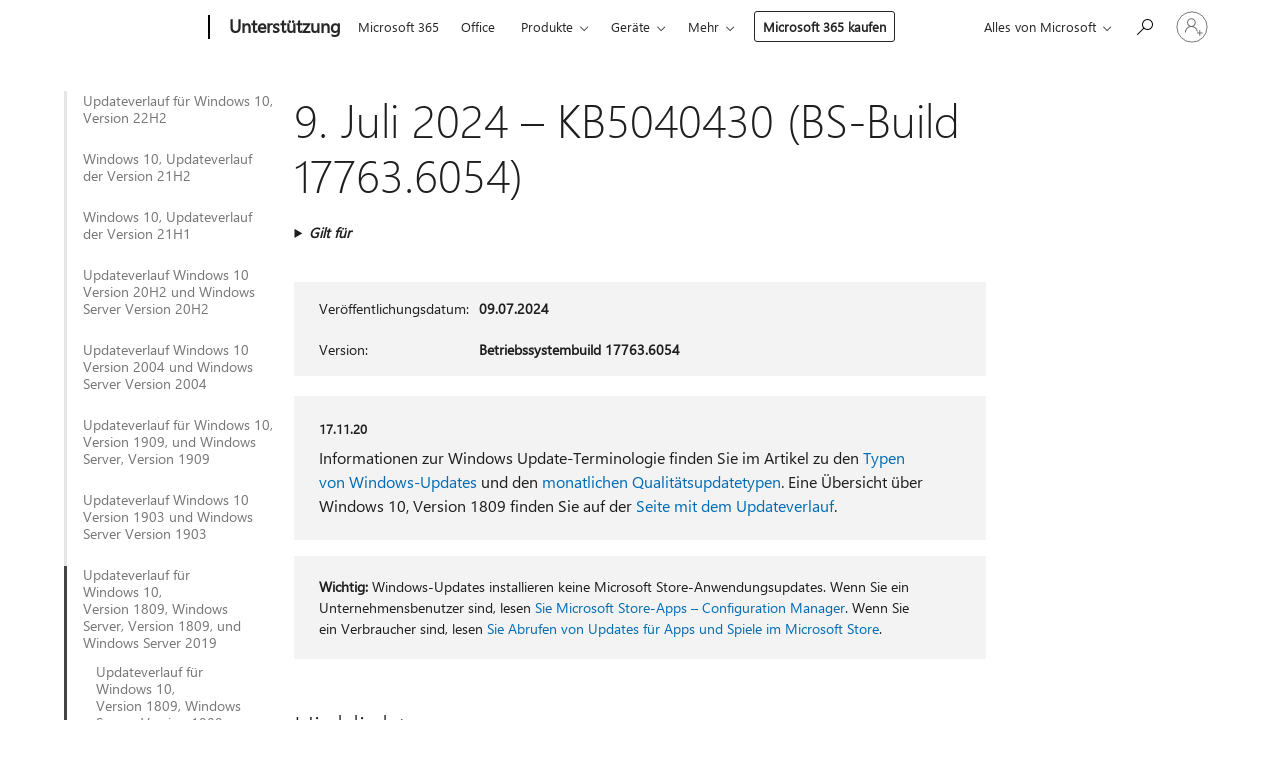

--- FILE ---
content_type: text/html; charset=utf-8
request_url: https://support.microsoft.com/de-de/topic/9-juli-2024-kb5040430-bs-build-17763-6054-0bb10c24-db8c-47eb-8fa9-9ebc06afa4e7
body_size: 671697
content:

<!DOCTYPE html>
<html lang="de-DE" dir="ltr">
<head>
	<meta charset="utf-8" />
	<meta name="viewport" content="width=device-width, initial-scale=1.0" />
	<title>9. Juli 2024 &#x2013; KB5040430 (BS-Build 17763.6054) - Microsoft-Support</title>
	
	
		<link rel="canonical" href="https://support.microsoft.com/de-de/topic/9-juli-2024-kb5040430-bs-build-17763-6054-0bb10c24-db8c-47eb-8fa9-9ebc06afa4e7" />

			<link rel="alternate" hreflang="ar-SA" href="https://support.microsoft.com/ar-sa/topic/9-%D9%8A%D9%88%D9%84%D9%8A%D9%88-2024-kb5040430-%D8%AA%D8%AD%D8%AF%D9%8A%D8%AB-%D8%A5%D8%B5%D8%AF%D8%A7%D8%B1-%D9%86%D8%B8%D8%A7%D9%85-%D8%A7%D9%84%D8%AA%D8%B4%D8%BA%D9%8A%D9%84-17763-6054-0bb10c24-db8c-47eb-8fa9-9ebc06afa4e7" />
			<link rel="alternate" hreflang="bg-BG" href="https://support.microsoft.com/bg-bg/topic/9-%D1%8E%D0%BB%D0%B8-2024-%D0%B3-kb5040430-%D0%BA%D0%BE%D0%BC%D0%BF%D0%B8%D0%BB%D0%B0%D1%86%D0%B8%D1%8F-%D0%BD%D0%B0-%D0%BE%D1%81-17763-6054-0bb10c24-db8c-47eb-8fa9-9ebc06afa4e7" />
			<link rel="alternate" hreflang="cs-CZ" href="https://support.microsoft.com/cs-cz/topic/9-%C4%8Dervence-2024-kb5040430-build-opera%C4%8Dn%C3%ADho-syst%C3%A9mu-17763-6054-0bb10c24-db8c-47eb-8fa9-9ebc06afa4e7" />
			<link rel="alternate" hreflang="da-DK" href="https://support.microsoft.com/da-dk/topic/9-juli-2024-kb5040430-os-build-17763-6054-0bb10c24-db8c-47eb-8fa9-9ebc06afa4e7" />
			<link rel="alternate" hreflang="de-DE" href="https://support.microsoft.com/de-de/topic/9-juli-2024-kb5040430-bs-build-17763-6054-0bb10c24-db8c-47eb-8fa9-9ebc06afa4e7" />
			<link rel="alternate" hreflang="el-GR" href="https://support.microsoft.com/el-gr/topic/9-%CE%B9%CE%BF%CF%85%CE%BB%CE%AF%CE%BF%CF%85-2024-kb5040430-%CE%B4%CE%BF%CE%BC%CE%AE-%CE%BB%CE%B5%CE%B9%CF%84%CE%BF%CF%85%CF%81%CE%B3%CE%B9%CE%BA%CE%BF%CF%8D-%CF%83%CF%85%CF%83%CF%84%CE%AE%CE%BC%CE%B1%CF%84%CE%BF%CF%82-17763-6054-0bb10c24-db8c-47eb-8fa9-9ebc06afa4e7" />
			<link rel="alternate" hreflang="en-AU" href="https://support.microsoft.com/en-au/topic/july-9-2024-kb5040430-os-build-17763-6054-0bb10c24-db8c-47eb-8fa9-9ebc06afa4e7" />
			<link rel="alternate" hreflang="en-GB" href="https://support.microsoft.com/en-gb/topic/july-9-2024-kb5040430-os-build-17763-6054-0bb10c24-db8c-47eb-8fa9-9ebc06afa4e7" />
			<link rel="alternate" hreflang="en-US" href="https://support.microsoft.com/en-us/topic/july-9-2024-kb5040430-os-build-17763-6054-0bb10c24-db8c-47eb-8fa9-9ebc06afa4e7" />
			<link rel="alternate" hreflang="es-ES" href="https://support.microsoft.com/es-es/topic/9-de-julio-de-2024-kb5040430-compilaci%C3%B3n-del-so-17763-6054-0bb10c24-db8c-47eb-8fa9-9ebc06afa4e7" />
			<link rel="alternate" hreflang="et-EE" href="https://support.microsoft.com/et-ee/topic/9-juuli-2024-kb5040430-operatsioonis%C3%BCsteemi-j%C3%A4rk-17763-6054-0bb10c24-db8c-47eb-8fa9-9ebc06afa4e7" />
			<link rel="alternate" hreflang="fi-FI" href="https://support.microsoft.com/fi-fi/topic/9-hein%C3%A4kuuta-2024-kb5040430-k%C3%A4ytt%C3%B6j%C3%A4rjestelm%C3%A4n-koontiversio-17763-6054-0bb10c24-db8c-47eb-8fa9-9ebc06afa4e7" />
			<link rel="alternate" hreflang="fr-FR" href="https://support.microsoft.com/fr-fr/topic/9-juillet-2024-kb5040430-build-du-syst%C3%A8me-d-exploitation-17763-6054-0bb10c24-db8c-47eb-8fa9-9ebc06afa4e7" />
			<link rel="alternate" hreflang="he-IL" href="https://support.microsoft.com/he-il/topic/9-%D7%91%D7%99%D7%95%D7%9C%D7%99-2024-kb5040430-%D7%92%D7%A8%D7%A1%D7%AA-build-%D7%A9%D7%9C-%D7%9E%D7%A2%D7%A8%D7%9B%D7%AA-%D7%94%D7%A4%D7%A2%D7%9C%D7%94-%E2%80%8F17763-6054-0bb10c24-db8c-47eb-8fa9-9ebc06afa4e7" />
			<link rel="alternate" hreflang="hr-HR" href="https://support.microsoft.com/hr-hr/topic/9-srpnja-2024-kb5040430-me%C4%91uverzija-os-a-17763-6054-0bb10c24-db8c-47eb-8fa9-9ebc06afa4e7" />
			<link rel="alternate" hreflang="hu-HU" href="https://support.microsoft.com/hu-hu/topic/2024-j%C3%BAlius-9-kb5040430-oper%C3%A1ci%C3%B3s-rendszer-17763-6054-es-build-0bb10c24-db8c-47eb-8fa9-9ebc06afa4e7" />
			<link rel="alternate" hreflang="it-IT" href="https://support.microsoft.com/it-it/topic/9-luglio-2024-kb5040430-build-del-sistema-operativo-17763-6054-0bb10c24-db8c-47eb-8fa9-9ebc06afa4e7" />
			<link rel="alternate" hreflang="ja-JP" href="https://support.microsoft.com/ja-jp/topic/2024-%E5%B9%B4-7-%E6%9C%88-9-%E6%97%A5-kb5040430-os-%E3%83%93%E3%83%AB%E3%83%89-17763-6054-0bb10c24-db8c-47eb-8fa9-9ebc06afa4e7" />
			<link rel="alternate" hreflang="ko-KR" href="https://support.microsoft.com/ko-kr/topic/2024%EB%85%84-7%EC%9B%94-9%EC%9D%BC-kb5040430-os-%EB%B9%8C%EB%93%9C-17763-6054-0bb10c24-db8c-47eb-8fa9-9ebc06afa4e7" />
			<link rel="alternate" hreflang="lt-LT" href="https://support.microsoft.com/lt-lt/topic/2024-m-liepos-9-d-kb5040430-os-komponavimo-versija-17763-6054-0bb10c24-db8c-47eb-8fa9-9ebc06afa4e7" />
			<link rel="alternate" hreflang="lv-LV" href="https://support.microsoft.com/lv-lv/topic/2024-gada-9-j%C5%ABlijs-kb5040430-os-b%C5%ABv%C4%93jums-17763-6054-0bb10c24-db8c-47eb-8fa9-9ebc06afa4e7" />
			<link rel="alternate" hreflang="nb-NO" href="https://support.microsoft.com/nb-no/topic/9-juli-2024-kb5040430-os-bygg-17763-6054-0bb10c24-db8c-47eb-8fa9-9ebc06afa4e7" />
			<link rel="alternate" hreflang="nl-NL" href="https://support.microsoft.com/nl-nl/topic/9-juli-2024-kb5040430-build-van-besturingssysteem-17763-6054-0bb10c24-db8c-47eb-8fa9-9ebc06afa4e7" />
			<link rel="alternate" hreflang="pl-PL" href="https://support.microsoft.com/pl-pl/topic/9-lipca-2024-r-kb5040430-kompilacja-systemu-operacyjnego-17763-6054-0bb10c24-db8c-47eb-8fa9-9ebc06afa4e7" />
			<link rel="alternate" hreflang="pt-BR" href="https://support.microsoft.com/pt-br/topic/9-de-julho-de-2024-kb5040430-build-17763-6054-do-so-0bb10c24-db8c-47eb-8fa9-9ebc06afa4e7" />
			<link rel="alternate" hreflang="pt-PT" href="https://support.microsoft.com/pt-pt/topic/9-de-julho-de-2024-kb5040430-compila%C3%A7%C3%A3o-17763-6054-do-so-0bb10c24-db8c-47eb-8fa9-9ebc06afa4e7" />
			<link rel="alternate" hreflang="ro-RO" href="https://support.microsoft.com/ro-ro/topic/9-iulie-2024-kb5040430-versiunea-sistemului-de-operare-17763-6054-0bb10c24-db8c-47eb-8fa9-9ebc06afa4e7" />
			<link rel="alternate" hreflang="ru-RU" href="https://support.microsoft.com/ru-ru/topic/9-%D0%B8%D1%8E%D0%BB%D1%8F-2024-%D0%B3-kb5040430-%D1%81%D0%B1%D0%BE%D1%80%D0%BA%D0%B0-%D0%BE%D1%81-17763-6054-0bb10c24-db8c-47eb-8fa9-9ebc06afa4e7" />
			<link rel="alternate" hreflang="sk-SK" href="https://support.microsoft.com/sk-sk/topic/9-j%C3%BAla-2024-kb5040430-zostava-opera%C4%8Dn%C3%A9ho-syst%C3%A9mu-17763-6054-0bb10c24-db8c-47eb-8fa9-9ebc06afa4e7" />
			<link rel="alternate" hreflang="sl-SI" href="https://support.microsoft.com/sl-si/topic/9-julij-2024-kb5040430-graditev-sistema-17763-6054-0bb10c24-db8c-47eb-8fa9-9ebc06afa4e7" />
			<link rel="alternate" hreflang="sr-Latn-RS" href="https://support.microsoft.com/sr-latn-rs/topic/9-jul-2024-kb5040430-verzija-operativnog-sistema-17763-6054-0bb10c24-db8c-47eb-8fa9-9ebc06afa4e7" />
			<link rel="alternate" hreflang="sv-SE" href="https://support.microsoft.com/sv-se/topic/9-juli-2024-kb5040430-os-version-17763-6054-0bb10c24-db8c-47eb-8fa9-9ebc06afa4e7" />
			<link rel="alternate" hreflang="th-TH" href="https://support.microsoft.com/th-th/topic/9-%E0%B8%81%E0%B8%A3%E0%B8%81%E0%B8%8E%E0%B8%B2%E0%B8%84%E0%B8%A1-2024-kb5040430-%E0%B8%9A%E0%B8%B4%E0%B8%A5%E0%B8%94%E0%B9%8C%E0%B8%A3%E0%B8%B0%E0%B8%9A%E0%B8%9A%E0%B8%9B%E0%B8%8F%E0%B8%B4%E0%B8%9A%E0%B8%B1%E0%B8%95%E0%B8%B4%E0%B8%81%E0%B8%B2%E0%B8%A3-17763-6054-0bb10c24-db8c-47eb-8fa9-9ebc06afa4e7" />
			<link rel="alternate" hreflang="tr-TR" href="https://support.microsoft.com/tr-tr/topic/9-temmuz-2024-kb5040430-%C4%B0s-derlemesi-17763-6054-0bb10c24-db8c-47eb-8fa9-9ebc06afa4e7" />
			<link rel="alternate" hreflang="uk-UA" href="https://support.microsoft.com/uk-ua/topic/9-%D0%BB%D0%B8%D0%BF%D0%BD%D1%8F-2024-%D1%80-kb5040430-%D0%B7%D0%B1%D1%96%D1%80%D0%BA%D0%B0-%D0%BE%D1%81-17763-6054-0bb10c24-db8c-47eb-8fa9-9ebc06afa4e7" />
			<link rel="alternate" hreflang="vi-VN" href="https://support.microsoft.com/vi-vn/topic/ng%C3%A0y-9-th%C3%A1ng-7-n%C4%83m-2024-kb5040430-h%C4%91h-b%E1%BA%A3n-d%E1%BB%B1ng-17763-6054-0bb10c24-db8c-47eb-8fa9-9ebc06afa4e7" />
			<link rel="alternate" hreflang="zh-CN" href="https://support.microsoft.com/zh-cn/topic/2024-%E5%B9%B4-7-%E6%9C%88-9-%E6%97%A5-kb5040430-os-%E5%86%85%E9%83%A8%E7%89%88%E6%9C%AC-17763-6054-0bb10c24-db8c-47eb-8fa9-9ebc06afa4e7" />
			<link rel="alternate" hreflang="zh-HK" href="https://support.microsoft.com/zh-hk/topic/2024-%E5%B9%B4-7-%E6%9C%88-9-%E6%97%A5-kb5040430-%E4%BD%9C%E6%A5%AD%E7%B3%BB%E7%B5%B1%E7%B5%84%E5%BB%BA-17763-6054-0bb10c24-db8c-47eb-8fa9-9ebc06afa4e7" />
			<link rel="alternate" hreflang="zh-TW" href="https://support.microsoft.com/zh-tw/topic/2024-%E5%B9%B4-7-%E6%9C%88-9-%E6%97%A5-kb5040430-%E4%BD%9C%E6%A5%AD%E7%B3%BB%E7%B5%B1%E7%B5%84%E5%BB%BA-17763-6054-0bb10c24-db8c-47eb-8fa9-9ebc06afa4e7" />
	<meta name="awa-articleGuid" content="0bb10c24-db8c-47eb-8fa9-9ebc06afa4e7" />
	
	
	<meta name="firstPublishedDate" content="2024-07-09" />
	<meta name="lastPublishedDate" content="2024-12-25" />
	<meta name="commitId" content="d8926ab508cbf101c9fe260e2b17cf7dd8ecbc57" />
	
	

	
	
	
	
	
	
	<meta name="search.IsOfficeDoc" content="true" />
	
	
	
	
	<meta name="search.products" content="a7ad35f7-8c96-43a6-1bcd-c0c86eb74bf3,6b79b7da-f464-6eb8-253f-aad4e9ac4d14,323f1365-120e-9a9e-9e91-fbb22d628b57,eb958e25-cff9-2d06-53ca-f656481bb31f" />
	
	
	
	<meta name="search.mkt" content="de-DE" />

	<meta name="ms.product" content="a7ad35f7-8c96-43a6-1bcd-c0c86eb74bf3,6b79b7da-f464-6eb8-253f-aad4e9ac4d14,323f1365-120e-9a9e-9e91-fbb22d628b57,eb958e25-cff9-2d06-53ca-f656481bb31f" />
	<meta name="ms.productName" content="Win 10 Ent LTSC 2019,Win 10 IoT Ent LTSC 2019,Windows 10 IoT Core LTSC,Windows Server 2019" />
	<meta name="ms.lang" content="de" />
	<meta name="ms.loc" content="DE" />
	<meta name="ms.ocpub.assetID" content="0bb10c24-db8c-47eb-8fa9-9ebc06afa4e7" />

	<meta name="awa-kb_id" content="5040430" />
	<meta name="awa-isContactUsAllowed" content="false" />
	<meta name="awa-asst" content="0bb10c24-db8c-47eb-8fa9-9ebc06afa4e7" />
	<meta name="awa-pageType" content="Article" />
	



	


<meta name="awa-env" content="Production" />
<meta name="awa-market" content="de-DE" />
<meta name="awa-contentlang" content="de" />
<meta name="awa-userFlightingId" content="54d8caa0-0c51-4796-b418-e89fdc3737ea" />
<meta name="awa-expid" content="P-R-1753027-1-1;P-R-1087983-1-1;P-E-1693585-2-3;P-E-1661482-2-3;P-E-1660511-2-3;P-E-1656596-C1-5;P-E-1551018-C1-8;P-E-1585233-2-3;P-E-1570667-C1-4;P-E-1560750-C1-7;P-E-1554013-2-6;P-E-1536917-C1-5;P-E-1526785-C1-5;P-E-1260007-C1-3;P-E-1046152-C1-3;P-R-1545158-1-4;P-R-1426254-2-6;P-R-1392118-1-2;P-R-1245128-2-4;P-R-1235984-2-3;P-R-1211158-1-4;P-R-1150391-2-8;P-R-1150395-2-8;P-R-1150399-2-8;P-R-1150396-2-8;P-R-1150394-2-8;P-R-1150390-2-8;P-R-1150386-2-8;P-R-1146801-1-11;P-R-1141562-1-2;P-R-1141283-2-9;P-R-1136354-8-9;P-R-1119659-1-16;P-R-1119437-1-17;P-R-1116805-2-18;P-R-1116803-2-20;P-R-1114100-1-2;P-R-1100996-2-14;P-R-1096341-2-6;P-R-1088825-2-10;P-R-1089468-1-2;P-R-1085248-1-2;P-R-1072011-12-8;P-R-1033854-4-6;P-R-1029969-4-4;P-R-1020735-5-10;P-R-1018544-4-7;P-R-1009708-2-9;P-R-1005895-2-11;P-R-113175-4-7;P-R-113174-1-2;P-R-110379-1-7;P-R-107838-1-7;P-R-106524-1-3;P-R-103787-2-5;P-R-101783-1-2;P-R-97577-1-5;P-R-97457-1-10;P-R-94390-1-2;P-R-94360-10-25;P-R-93416-1-3;P-R-90963-2-2;P-R-73296-2-15" />
<meta name="awa-irisId" />
<meta name="awa-origindatacenter" content="Central US" />
<meta name="awa-variationid" content="ECS" />
<meta name="awa-prdct" content="office.com" />
<meta name="awa-stv" content="3.0.0-da462b137a93dc2abfbf062018a2e2012f13a31b&#x2B;da462b137a93dc2abfbf062018a2e2012f13a31b" />


 
	<meta name="awa-title" content="9. Juli 2024 &#x2013; KB5040430 (BS-Build 17763.6054) - Microsoft-Support" />
	
	<meta name="awa-selfHelpExp" content="railbanner_m365" />
	<meta name="awa-dataBoundary" content="WW" />

	<link rel="stylesheet" href="/css/fonts/site-fonts.css?v=XWcxZPSEmN3tnHWAVMOFsAlPJq7aug49fUGb8saTNjw" />
	<link rel="stylesheet" href="/css/glyphs/glyphs.css?v=VOnvhT441Pay0WAKH5gdcXXigXpiuNbaQcI9DgXyoDE" />

	

    <link rel="dns-prefetch" href="https://aadcdn.msftauth.net" />
    <link rel="preconnect" href="https://aadcdn.msftauth.net" crossorigin=&quot;anonymous&quot; />
    <link rel="dns-prefetch" href="https://browser.events.data.microsoft.com" />
    <link rel="preconnect" href="https://browser.events.data.microsoft.com" crossorigin=&quot;anonymous&quot; />
    <link rel="dns-prefetch" href="https://c.s-microsoft.com" />
    <link rel="preconnect" href="https://c.s-microsoft.com" crossorigin=&quot;anonymous&quot; />
    <link rel="dns-prefetch" href="https://img-prod-cms-rt-microsoft-com.akamaized.net" />
    <link rel="preconnect" href="https://img-prod-cms-rt-microsoft-com.akamaized.net" crossorigin=&quot;anonymous&quot; />
    <link rel="dns-prefetch" href="https://js.monitor.azure.com" />
    <link rel="preconnect" href="https://js.monitor.azure.com" crossorigin=&quot;anonymous&quot; />
    <link rel="dns-prefetch" href="https://logincdn.msauth.net" />
    <link rel="preconnect" href="https://logincdn.msauth.net" crossorigin=&quot;anonymous&quot; />
    <link rel="dns-prefetch" href="https://mem.gfx.ms" />
    <link rel="preconnect" href="https://mem.gfx.ms" crossorigin=&quot;anonymous&quot; />
    <link rel="dns-prefetch" href="https://www.microsoft.com" />
    <link rel="preconnect" href="https://www.microsoft.com" crossorigin=&quot;anonymous&quot; />


	<link rel="stylesheet" href="/css/Article/article.css?v=0L89BVeP4I_vlf3G71MrPYAXM1CtRPw6ZcJwIduUvCA" />
	
	<link rel="stylesheet" href="/css/SearchBox/search-box.css?v=bybwzGBajHicVXspVs540UfV0swW0vCbOmBjBryj9N4" />
	<link rel="stylesheet" href="/css/sitewide/articleCss-overwrite.css?v=D0lQRoIlvFHSQBRTb-gAQ5KkFe8B8NuSoliBjnT5xZ4" />
	
	
	<link rel="stylesheet" href="/css/MeControlCallout/teaching-callout.css?v=690pjf05o15fVEafEpUwgaF8vqVfOkp5wP1Jl9gE99U" />
	
	<noscript>
		<link rel="stylesheet" href="/css/Article/article.noscript.css?v=88-vV8vIkcKpimEKjULkqpt8CxdXf5avAeGxsHgVOO0" />
	</noscript>

	<link rel="stylesheet" href="/css/promotionbanner/promotion-banner.css?v=cAmflE3c6Gw7niTOiMPEie9MY87yDE2mSl3DO7_jZRI" media="none" onload="this.media=&#x27;all&#x27;" /><noscript><link href="/css/promotionbanner/promotion-banner.css?v=cAmflE3c6Gw7niTOiMPEie9MY87yDE2mSl3DO7_jZRI" rel="stylesheet"></noscript>
	
	<link rel="stylesheet" href="/css/ArticleSupportBridge/article-support-bridge.css?v=R_P0TJvD9HoRHQBEdvBR1WhNn7dSbvOYWmVA9taxbpM" media="none" onload="this.media=&#x27;all&#x27;" /><noscript><link href="/css/ArticleSupportBridge/article-support-bridge.css?v=R_P0TJvD9HoRHQBEdvBR1WhNn7dSbvOYWmVA9taxbpM" rel="stylesheet"></noscript>
	<link rel="stylesheet" href="/css/StickyFeedback/sticky-feedback.css?v=cMfNdAUue7NxZUj3dIt_v5DIuzmw9ohJW109iXQpWnI" media="none" onload="this.media=&#x27;all&#x27;" /><noscript><link href="/css/StickyFeedback/sticky-feedback.css?v=cMfNdAUue7NxZUj3dIt_v5DIuzmw9ohJW109iXQpWnI" rel="stylesheet"></noscript>
	<link rel="stylesheet" href="/css/feedback/feedback.css?v=Rkcw_yfLWOMtOcWOljMOiZgymMcrG0GDpo4Lf-TUzPo" media="none" onload="this.media=&#x27;all&#x27;" /><noscript><link href="/css/feedback/feedback.css?v=Rkcw_yfLWOMtOcWOljMOiZgymMcrG0GDpo4Lf-TUzPo" rel="stylesheet"></noscript>
	
	

	<link rel="apple-touch-icon" sizes="180x180" href="/apple-touch-icon.png">
<link rel="icon" type="image/png" sizes="32x32" href="/favicon-32x32.png">
<link rel="icon" type="image/png" sizes="16x16" href="/favicon-16x16.png">


	
        <link rel="stylesheet" href="https://www.microsoft.com/onerfstatics/marketingsites-eus-prod/west-european/shell/_scrf/css/themes=default.device=uplevel_web_pc/63-57d110/c9-be0100/a6-e969ef/43-9f2e7c/82-8b5456/a0-5d3913/4f-460e79/ae-f1ac0c?ver=2.0&amp;_cf=02242021_3231" type="text/css" media="all" />
    

	
		<link rel="stylesheet" href="/css/Article/left-nav.css?v=P4vuAkZCGQgjSSlYzU6z5FtdGykZHjeUthqLptyBPAk" />
		<link rel="stylesheet" href="/css/Article/multimedia-left-nav.css?v=WGrcIW6Ipz_Jwu3mzb5TNSNkonDhTQVz3J1KqMCSw9E" />
	
	
	<script type="text/javascript">
		var OOGlobal = {
			BaseDomain: location.protocol + "//" + location.host,
			Culture: "de-DE",
			Language: "de",
			LCID: "1031",
			IsAuthenticated: "False",
			WebAppUrl: "https://office.com/start",
			GUID: "0bb10c24-db8c-47eb-8fa9-9ebc06afa4e7",
			Platform: navigator.platform,
			MixOembedUrl: "https://mix.office.com/oembed/",
			MixWatchUrl: "https://mix.office.com/watch/"
		};
	</script>

	
		


<script type="text/javascript">
	(function () {
		var creativeReady = false;
		var isSilentSignInComplete = false;
		var authInfo = {
			authType: "None",
			puid: "",
			tenantId: "",
			isAdult: true
			};

		var renderPromotion = function (dataBoundary) {
			if (creativeReady && isSilentSignInComplete) {
				window.UcsCreative.renderTemplate({
					partnerId: "7bb7e07d-3e57-4ee3-b78f-26a4292b841a",
					shouldSetUcsMuid: true,
					dataBoundary: dataBoundary,
					attributes: {
						placement: "88000534",
						locale: "de-de",
						country: "de",
						scs_ecsFlightId: "P-R-1753027-1;P-R-1087983-1;P-E-1693585-2;P-E-1661482-2;P-E-1660511-2;P-E-1656596-C1;P-E-1551018-C1;P-E-1585233-2;P-E-1570667-C1;P-E-1560750-C1;P-E-1554013-2;P-E-1536917-C1;P-E-1526785-C1;P-E-1260007-C1;P-E-1046152-C1;P-R-1545158-1;P-R-1426254-2;P-R-1392118-1;P-R-1245128-2;P-R-1235984-2;P-R-1211158-1;P-R-1150391-2;P-R-1150395-2;P-R-1150399-2;P-R-1150396-2;P-R-1150394-2;P-R-1150390-2;P-R-1150386-2;P-R-1146801-1;P-R-1141562-1;P-R-1141283-2;P-R-1136354-8;P-R-1119659-1;P-R-1119437-1;P-R-1116805-2;P-R-1116803-2;P-R-1114100-1;P-R-1100996-2;P-R-1096341-2;P-R-1088825-2;P-R-1089468-1;P-R-1085248-1;P-R-1072011-12;P-R-1033854-4;P-R-1029969-4;P-R-1020735-5;P-R-1018544-4;P-R-1009708-2;P-R-1005895-2;P-R-113175-4;P-R-113174-1;P-R-110379-1;P-R-107838-1;P-R-106524-1;P-R-103787-2;P-R-101783-1;P-R-97577-1;P-R-97457-1;P-R-94390-1;P-R-94360-10;P-R-93416-1;P-R-90963-2;P-R-73296-2",
						SCS_promotionCategory: "uhfbuybutton;railbanner_m365",
						articleType: "railbanner_m365",
						operatingSystem: "Mac",
						authType: authInfo.authType,
						PUID: authInfo.puid,
						TenantId: authInfo.tenantId,
                        TOPT: "",
                        AdditionalBannerId: "ucsRailInlineContainer",
					}
				});
			}
		};

		window.document.addEventListener('ucsCreativeRendered', function () {
			if (typeof window.initPromotionLogger !== 'undefined') {
				window.initPromotionLogger();
			}
		});

		window.document.addEventListener('ucsCreativeReady', function () {
			creativeReady = true;
			renderPromotion("WW");
		});

		if (!isSilentSignInComplete) {
			window.document.addEventListener('silentSignInComplete', function (event) {
				if (event.detail && event.detail.puid) {
					authInfo.isAdult = event.detail.isAdult;
					authInfo.authType = event.detail.authType;
					authInfo.puid = event.detail.puid;
					authInfo.tenantId = event.detail.account.tenantId;
				}

				isSilentSignInComplete = true;
				renderPromotion(event.detail.dataBoundary);
			});
		}
	})();
</script>

<script type="text/javascript" defer src="/lib/ucs/dist/ucsCreativeService.js?v=RNwXI4r6IRH1mrd2dPPGZEYOQnUcs8HAddnyceXlw88"></script>
	

	<script>
		if (window.location.search) {
			var params = new URLSearchParams(window.location.search);
			if (params.has('action') && params.get('action') === 'download'){
				params.delete('action');
			}

			history.replaceState({}, '', window.location.pathname + (params.toString() ? '?' + params.toString() : ''));
		}
	</script>


</head>
<body class="supCont ocArticle">
	<div id="ocBodyWrapper">
		
		

<div class="supLeftNavMobileView" dir="ltr">
	<div class="supLeftNavMobileViewHeader">
		<div class="supLeftNavMobileViewHeaderTitle" role="heading" aria-level="2">Verwandte Themen</div>
		<div class="supLeftNavMobileViewCloseButton">
			<a href="javascript:" class="supLeftNavMobileViewClose" ms.interactiontype="11" data-bi-bhvr="HIDE" data-bi-area="Banner" ms.pgarea="leftnav" role="button" aria-label="Schließen">&times;</a>
		</div>
	</div>
	
	<div class="supLeftNavMobileViewContent grd" role="complementary" aria-label="Links zu verwandten Themen" ms.pgarea="leftnav" data-bi-area="leftnav">
		

			<div class="supLeftNavCategory">
				<div class="supLeftNavCategoryTitle">
					<a class="supLeftNavLink" data-bi-slot="1" href="/de-de/help/5018682">Updateverlauf f&#xFC;r Windows 10, Version 22H2</a>
				</div>
				<ul class="supLeftNavArticles">
							<li class="supLeftNavArticle">
								<a class="supLeftNavLink" data-bi-slot="2" href="/de-de/help/5018682">Updateverlauf f&#xFC;r Windows 10, Version 22H2</a>
							</li>
							<li class="supLeftNavArticle">
								<a class="supLeftNavLink" data-bi-slot="3" href="/de-de/help/5069212">Windows 10 Extended Security Updates (ESU)-Programm</a>
							</li>
							<li class="supLeftNavArticle">
								<a class="supLeftNavLink" data-bi-slot="4" href="/de-de/help/5077796">17. Januar 2026 &#x2013; KB5077796 (Betriebssystembuilds 19045.6811 und 19044.6811) Out-of-Band</a>
							</li>
							<li class="supLeftNavArticle">
								<a class="supLeftNavLink" data-bi-slot="5" href="/de-de/help/5073724">13. Januar 2026 &#x2013; KB5073724 (Betriebssystembuilds 19045.6809 und 19044.6809)</a>
							</li>
							<li class="supLeftNavArticle">
								<a class="supLeftNavLink" data-bi-slot="6" href="/de-de/help/5074976">18.&#xA0;Dezember 2025&#xA0;&#x2013; KB5074976 (Betriebssystembuilds 19044.6693 und 19045.6693) Out-of-Band</a>
							</li>
							<li class="supLeftNavArticle">
								<a class="supLeftNavLink" data-bi-slot="7" href="/de-de/help/5071546">9. Dezember 2025 &#x2013; KB5071546 (Betriebssystembuilds 19045.6691 und 19044.6691)</a>
							</li>
							<li class="supLeftNavArticle">
								<a class="supLeftNavLink" data-bi-slot="8" href="/de-de/help/5068781">11.&#xA0;November 2025&#xA0;&#x2013; KB5068781 (Betriebssystembuilds 19044.6575 und 19045.6575)</a>
							</li>
							<li class="supLeftNavArticle">
								<a class="supLeftNavLink" data-bi-slot="9" href="/de-de/help/5071959">11.&#xA0;November 2025&#xA0;&#x2013; KB5071959: Windows&#xA0;10, Version&#xA0;22H2 (Betriebssystembuild 19045.6466) Au&#xDF;erplanm&#xE4;&#xDF;iges Update</a>
							</li>
							<li class="supLeftNavArticle">
								<a class="supLeftNavLink" data-bi-slot="10" href="/de-de/help/5005129">Dienstende-Erkl&#xE4;rung</a>
							</li>
							<li class="supLeftNavArticle">
								<a class="supLeftNavLink" data-bi-slot="11" href="/de-de/help/5066791">14. Oktober 2025 &#x2013; KB5066791 (Betriebssystembuilds 19044.6456 und 19045.6456)</a>
							</li>
							<li class="supLeftNavArticle">
								<a class="supLeftNavLink" data-bi-slot="12" href="/de-de/help/5066198">25. September 2025 &#x2013; KB5066198 (Betriebssystembuild 19045.6396) Vorschau</a>
							</li>
							<li class="supLeftNavArticle">
								<a class="supLeftNavLink" data-bi-slot="13" href="/de-de/help/5065429">9. September 2025 &#x2013; KB5065429 (Betriebssystembuilds 19044.6332 und 19045.6332)</a>
							</li>
							<li class="supLeftNavArticle">
								<a class="supLeftNavLink" data-bi-slot="14" href="/de-de/help/5063842">26. August 2025 &#x2013; KB5063842 (Betriebssystembuild 19045.6282) Vorschau</a>
							</li>
							<li class="supLeftNavArticle">
								<a class="supLeftNavLink" data-bi-slot="15" href="/de-de/help/5066188">19.&#xA0;August 2025&#xA0;&#x2013; KB5066188 (Betriebssystembuilds&#xA0;19044.6218 und 19045.6218) Out-of-Band</a>
							</li>
							<li class="supLeftNavArticle">
								<a class="supLeftNavLink" data-bi-slot="16" href="/de-de/help/5063709">12. August 2025 &#x2013; KB5063709 (Betriebssystembuilds 19044.6216 und 19045.6216)</a>
							</li>
							<li class="supLeftNavArticle">
								<a class="supLeftNavLink" data-bi-slot="17" href="/de-de/help/5062649">22. Juli 2025 &#x2013; KB5062649 (Betriebssystembuild 19045.6159) Vorschau</a>
							</li>
							<li class="supLeftNavArticle">
								<a class="supLeftNavLink" data-bi-slot="18" href="/de-de/help/5062554">8. Juli 2025 &#x2013; KB5062554 (Betriebssystembuilds 19044.6093 und 19045.6093)</a>
							</li>
							<li class="supLeftNavArticle">
								<a class="supLeftNavLink" data-bi-slot="19" href="/de-de/help/5061087">24. Juni 2025 &#x2013; KB5061087 (Betriebssystembuild 19045.6036) Vorschau</a>
							</li>
							<li class="supLeftNavArticle">
								<a class="supLeftNavLink" data-bi-slot="20" href="/de-de/help/5063159">16. Juni 2025 &#x2013; KB5063159 (Betriebssystembuild 19045.5968) Out-of-Band</a>
							</li>
							<li class="supLeftNavArticle">
								<a class="supLeftNavLink" data-bi-slot="21" href="/de-de/help/5060533">10. Juni 2025 &#x2013; KB5060533 (Betriebssystembuilds 19044.5965 und 19045.5965)</a>
							</li>
							<li class="supLeftNavArticle">
								<a class="supLeftNavLink" data-bi-slot="22" href="/de-de/help/5058481">28. Mai 2025 &#x2013; KB5058481 (BS-Build 19045.5917) Vorschau</a>
							</li>
							<li class="supLeftNavArticle">
								<a class="supLeftNavLink" data-bi-slot="23" href="/de-de/help/5061979">27. Mai 2025 &#x2013; KB5061979 (Betriebssystembuilds 19044.5859 und 19045.5859) Out-of-Band</a>
							</li>
							<li class="supLeftNavArticle">
								<a class="supLeftNavLink" data-bi-slot="24" href="/de-de/help/5061768">19. Mai 2025 &#x2013; KB5061768 (Betriebssystembuilds 19044.5856 und 19045.5856) Out-of-Band</a>
							</li>
							<li class="supLeftNavArticle">
								<a class="supLeftNavLink" data-bi-slot="25" href="/de-de/help/5058379">13. Mai 2025&#xA0;&#x2013; KB5058379 (Betriebssystembuilds 19044.5854 und 19045.5854)</a>
							</li>
							<li class="supLeftNavArticle">
								<a class="supLeftNavLink" data-bi-slot="26" href="/de-de/help/5055612">22. April 2025 &#x2013; KB5055612 (Betriebssystembuild 19045.5796) Vorschau</a>
							</li>
							<li class="supLeftNavArticle">
								<a class="supLeftNavLink" data-bi-slot="27" href="/de-de/help/5055518">8. April 2025 &#x2013; KB5055518 (Betriebssystembuilds 19044.5737 und 19045.5737)</a>
							</li>
							<li class="supLeftNavArticle">
								<a class="supLeftNavLink" data-bi-slot="28" href="/de-de/help/5053643">25. M&#xE4;rz 2025 &#x2013; KB5053643 (BS-Build 19045.5679) Vorschau</a>
							</li>
							<li class="supLeftNavArticle">
								<a class="supLeftNavLink" data-bi-slot="29" href="/de-de/help/5053606">11. M&#xE4;rz 2025 &#x2013; KB5053606 (Betriebssystembuilds 19044.5608 und 19045.5608)</a>
							</li>
							<li class="supLeftNavArticle">
								<a class="supLeftNavLink" data-bi-slot="30" href="/de-de/help/5052077">25. Februar 2025 &#x2013; KB5052077 (BS-Build 19045.5555) Vorschau</a>
							</li>
							<li class="supLeftNavArticle">
								<a class="supLeftNavLink" data-bi-slot="31" href="/de-de/help/5051974">11. Februar 2025 &#x2013; KB5051974 (Betriebssystem-Builds 19044.5487 und 19045.5487)</a>
							</li>
							<li class="supLeftNavArticle">
								<a class="supLeftNavLink" data-bi-slot="32" href="/de-de/help/5050081">28. Januar 2025 &#x2013; KB5050081 (BS-Build 19045.5440) Vorschau</a>
							</li>
							<li class="supLeftNavArticle">
								<a class="supLeftNavLink" data-bi-slot="33" href="/de-de/help/5049981">14. Januar 2025 &#x2013; KB5049981 (Betriebssystembuilds 19044.5371 und 19045.5371)</a>
							</li>
							<li class="supLeftNavArticle">
								<a class="supLeftNavLink" data-bi-slot="34" href="/de-de/help/5048652">10. Dezember 2024 &#x2013; KB5048652 (Betriebssystembuilds 19044.5247 und 19045.5247)</a>
							</li>
							<li class="supLeftNavArticle">
								<a class="supLeftNavLink" data-bi-slot="35" href="/de-de/help/5046714">21. November 2024 &#x2013; KB5046714 (Betriebssystembuild 19045.5198) Vorschau</a>
							</li>
							<li class="supLeftNavArticle">
								<a class="supLeftNavLink" data-bi-slot="36" href="/de-de/help/5046613">12. November 2024 &#x2013; KB5046613 (Betriebssystembuilds 19044.5131 und 19045.5131)</a>
							</li>
							<li class="supLeftNavArticle">
								<a class="supLeftNavLink" data-bi-slot="37" href="/de-de/help/5045594">22. Oktober 2024 &#x2013; KB5045594 (BS-Build 19045.5073) Vorschau</a>
							</li>
							<li class="supLeftNavArticle">
								<a class="supLeftNavLink" data-bi-slot="38" href="/de-de/help/5044273">8.&#xA0;Oktober&#xA0;2024&#xA0;&#x2013; KB5044273 (Betriebssystembuilds 19044.5011 und 19045.5011)</a>
							</li>
							<li class="supLeftNavArticle">
								<a class="supLeftNavLink" data-bi-slot="39" href="/de-de/help/5043131">24. September 2024 &#x2013; KB5043131 (Betriebssystembuild 19045.4957) Vorschau</a>
							</li>
							<li class="supLeftNavArticle">
								<a class="supLeftNavLink" data-bi-slot="40" href="/de-de/help/5043064">10. September 2024 &#x2013; KB5043064 (Betriebssystembuilds 19044.4894 und 19045.4894)</a>
							</li>
							<li class="supLeftNavArticle">
								<a class="supLeftNavLink" data-bi-slot="41" href="/de-de/help/5041582">29. August 2024 &#x2013; KB5041582 (Betriebssystembuild 19045.4842) Vorschau</a>
							</li>
							<li class="supLeftNavArticle">
								<a class="supLeftNavLink" data-bi-slot="42" href="/de-de/help/5041580">13. August 2024 &#x2013; KB5041580 (Betriebssystembuilds 19044.4780 und 19045.4780)</a>
							</li>
							<li class="supLeftNavArticle">
								<a class="supLeftNavLink" data-bi-slot="43" href="/de-de/help/5040525">23. Juli 2024 &#x2013; KB5040525 (BS-Build 19045.4717) Vorschau</a>
							</li>
							<li class="supLeftNavArticle">
								<a class="supLeftNavLink" data-bi-slot="44" href="/de-de/help/5040427">9. Juli 2024 &#x2013; KB5040427 (Betriebssystembuilds 19044.4651 und 19045.4651)</a>
							</li>
							<li class="supLeftNavArticle">
								<a class="supLeftNavLink" data-bi-slot="45" href="/de-de/help/5039299">25. Juni 2024 &#x2013; KB5039299 (Betriebssystembuild 19045.4598) Vorschau</a>
							</li>
							<li class="supLeftNavArticle">
								<a class="supLeftNavLink" data-bi-slot="46" href="/de-de/help/5039211">11. Juni 2024 &#x2013; KB5039211 (Betriebssystembuilds 19044.4529 und 19045.4529)</a>
							</li>
							<li class="supLeftNavArticle">
								<a class="supLeftNavLink" data-bi-slot="47" href="/de-de/help/5037849">29. Mai 2024 &#x2013; KB5037849 (Betriebssystembuild 19045.4474) Vorschau</a>
							</li>
							<li class="supLeftNavArticle">
								<a class="supLeftNavLink" data-bi-slot="48" href="/de-de/help/5037768">14. Mai 2024 &#x2013; KB5037768 (Betriebssystembuilds 19044.4412 und 19045.4412)</a>
							</li>
							<li class="supLeftNavArticle">
								<a class="supLeftNavLink" data-bi-slot="49" href="/de-de/help/5036979">23. April 2024 &#x2013; KB5036979 (Betriebssystembuild 19045.4355) Vorschau</a>
							</li>
							<li class="supLeftNavArticle">
								<a class="supLeftNavLink" data-bi-slot="50" href="/de-de/help/5036892">9. April 2024 &#x2013; KB5036892 (Betriebssystembuilds 19044.4291 und 19045.4291)</a>
							</li>
							<li class="supLeftNavArticle">
								<a class="supLeftNavLink" data-bi-slot="51" href="/de-de/help/5035941">26. M&#xE4;rz 2024 &#x2013; KB5035941 (Betriebssystembuild 19045.4239) Vorschau</a>
							</li>
							<li class="supLeftNavArticle">
								<a class="supLeftNavLink" data-bi-slot="52" href="/de-de/help/5035845">12. M&#xE4;rz 2024 &#x2013; KB5035845 (Betriebssystembuilds 19044.4170 und 19045.4170)</a>
							</li>
							<li class="supLeftNavArticle">
								<a class="supLeftNavLink" data-bi-slot="53" href="/de-de/help/5034843">29. Februar 2024 &#x2013; KB5034843 (Betriebssystembuild 19045.4123) Vorschau</a>
							</li>
							<li class="supLeftNavArticle">
								<a class="supLeftNavLink" data-bi-slot="54" href="/de-de/help/5034763">13. Februar 2024 &#x2013; KB5034763 (Betriebssystembuilds 19044.4046 und 19045.4046)</a>
							</li>
							<li class="supLeftNavArticle">
								<a class="supLeftNavLink" data-bi-slot="55" href="/de-de/help/5034203">23. Januar 2024 &#x2013; KB5034203 (BS-Build 19045.3996) Vorschau</a>
							</li>
							<li class="supLeftNavArticle">
								<a class="supLeftNavLink" data-bi-slot="56" href="/de-de/help/5034122">9. Januar 2024 &#x2013; KB5034122 (Betriebssystembuilds 19044.3930 und 19045.3930)</a>
							</li>
							<li class="supLeftNavArticle">
								<a class="supLeftNavLink" data-bi-slot="57" href="/de-de/help/5033372">12. Dezember 2023 &#x2013; KB5033372 (Betriebssystembuilds 19044.3803 und 19045.3803)</a>
							</li>
							<li class="supLeftNavArticle">
								<a class="supLeftNavLink" data-bi-slot="58" href="/de-de/help/5032278">30. November 2023 &#x2013; KB5032278 (Betriebssystembuild 19045.3758) Vorschau</a>
							</li>
							<li class="supLeftNavArticle">
								<a class="supLeftNavLink" data-bi-slot="59" href="/de-de/help/5032189">14. November 2023 &#x2013; KB5032189 (Betriebssystembuilds 19044.3693 und 19045.3693)</a>
							</li>
							<li class="supLeftNavArticle">
								<a class="supLeftNavLink" data-bi-slot="60" href="/de-de/help/5031445">26. Oktober 2023 &#x2013; KB5031445 (BS-Build 19045.3636) Vorschau</a>
							</li>
							<li class="supLeftNavArticle">
								<a class="supLeftNavLink" data-bi-slot="61" href="/de-de/help/5031356">10. Oktober 2023 &#x2013; KB5031356 (Betriebssystembuilds 19044.3570 und 19045.3570)</a>
							</li>
							<li class="supLeftNavArticle">
								<a class="supLeftNavLink" data-bi-slot="62" href="/de-de/help/5030300">26. September 2023 &#x2013; KB5030300 (BS-Build 19045.3516) Vorschau</a>
							</li>
							<li class="supLeftNavArticle">
								<a class="supLeftNavLink" data-bi-slot="63" href="/de-de/help/5030211">12. September 2023 &#x2013; KB5030211 (Betriebssystembuilds 19044.3448 und 19045.3448)</a>
							</li>
							<li class="supLeftNavArticle">
								<a class="supLeftNavLink" data-bi-slot="64" href="/de-de/help/5029331">22. August 2023 &#x2013; KB5029331 (Betriebssystembuild 19045.3393) Vorschau</a>
							</li>
							<li class="supLeftNavArticle">
								<a class="supLeftNavLink" data-bi-slot="65" href="/de-de/help/5029244">8. August 2023 &#x2013; KB5029244 (OS Builds 19044.3324 and 19045.3324)</a>
							</li>
							<li class="supLeftNavArticle">
								<a class="supLeftNavLink" data-bi-slot="66" href="/de-de/help/5028244">25. Juli 2023 &#x2013; KB5028244 (Betriebssystembuild 19045.3271) Vorschau</a>
							</li>
							<li class="supLeftNavArticle">
								<a class="supLeftNavLink" data-bi-slot="67" href="/de-de/help/5028166">11. Juli 2023 &#x2013; KB5028166 (Betriebssystembuilds 19044.3208 und 19045.3208)</a>
							</li>
							<li class="supLeftNavArticle">
								<a class="supLeftNavLink" data-bi-slot="68" href="/de-de/help/5027293">27. Juni 2023 &#x2013; KB5027293 (Betriebssystembuild 19045.3155) Vorschau</a>
							</li>
							<li class="supLeftNavArticle">
								<a class="supLeftNavLink" data-bi-slot="69" href="/de-de/help/5027215">13. Juni 2023 &#x2013; KB5027215 (Betriebssystembuilds 19044.3086 und 19045.3086)</a>
							</li>
							<li class="supLeftNavArticle">
								<a class="supLeftNavLink" data-bi-slot="70" href="/de-de/help/5026435">23. Mai 2023 &#x2013; KB5026435 (Betriebssystembuild 19045.3031) Vorschau</a>
							</li>
							<li class="supLeftNavArticle">
								<a class="supLeftNavLink" data-bi-slot="71" href="/de-de/help/5026361">9. Mai 2023 &#x2013; KB5026361 (Betriebssystembuilds 19042.2965, 19044.2965 und 19045.2965)</a>
							</li>
							<li class="supLeftNavArticle">
								<a class="supLeftNavLink" data-bi-slot="72" href="/de-de/help/5025297">25. April 2023 &#x2013; KB5025297 (Betriebssystembuild 19045.2913) Vorschau</a>
							</li>
							<li class="supLeftNavArticle">
								<a class="supLeftNavLink" data-bi-slot="73" href="/de-de/help/5025221">11. April 2023 &#x2013; KB5025221 (Betriebssystembuilds 19042.2846, 19044.2846 und 19045.2846)</a>
							</li>
							<li class="supLeftNavArticle">
								<a class="supLeftNavLink" data-bi-slot="74" href="/de-de/help/5023773">21. M&#xE4;rz 2023 &#x2013; KB5023773 (Betriebssystembuilds 19042.2788, 19044.2788 und 19045.2788) Vorschau</a>
							</li>
							<li class="supLeftNavArticle">
								<a class="supLeftNavLink" data-bi-slot="75" href="/de-de/help/5023696">14. M&#xE4;rz 2023 &#x2013; KB5023696 (Betriebssystembuilds 19042.2728, 19044.2728 und 19045.2728)</a>
							</li>
							<li class="supLeftNavArticle">
								<a class="supLeftNavLink" data-bi-slot="76" href="/de-de/help/5022906">21. Februar 2023 &#x2013; KB5022906 (Betriebssystembuilds 19042.2673, 19044.2673 und 19045.2673) Vorschau</a>
							</li>
							<li class="supLeftNavArticle">
								<a class="supLeftNavLink" data-bi-slot="77" href="/de-de/help/5022834">14. Februar 2023 &#x2013; KB5022834 (Betriebssystembuilds 19042.2604, 19044.2604 und 19045.2604)</a>
							</li>
							<li class="supLeftNavArticle">
								<a class="supLeftNavLink" data-bi-slot="78" href="/de-de/help/5019275">19. Januar 2023 &#x2013; KB5019275 (Betriebssystembuilds19042.2546, 19044.2546 und 19045.2546) Vorschau</a>
							</li>
							<li class="supLeftNavArticle">
								<a class="supLeftNavLink" data-bi-slot="79" href="/de-de/help/5022282">10. Januar 2023 &#x2013; KB5022282 (Betriebssystembuilds 19042.2486, 19044.2486 und 19045.2486)</a>
							</li>
							<li class="supLeftNavArticle">
								<a class="supLeftNavLink" data-bi-slot="80" href="/de-de/help/5021233">13. Dezember 2022 &#x2013; KB5021233 (Betriebssystembuilds 19042.2364, 19043.2364, 19044.2364 und 19045.2364)</a>
							</li>
							<li class="supLeftNavArticle">
								<a class="supLeftNavLink" data-bi-slot="81" href="/de-de/help/5020030">15. November 2022 &#x2013; KB5020030 (Betriebssystembuilds 19042.2311, 19043.2311, 19044.2311 und 19045.2311) Vorschau</a>
							</li>
							<li class="supLeftNavArticle">
								<a class="supLeftNavLink" data-bi-slot="82" href="/de-de/help/5019959">8. November 2022 &#x2013; KB5019959 (Betriebssystembuilds 19042.2251, 19043.2251, 19044.2251 und 19045.2251)</a>
							</li>
							<li class="supLeftNavArticle">
								<a class="supLeftNavLink" data-bi-slot="83" href="/de-de/help/5020953">28. Oktober 2022 &#x2013; KB5020953 (Betriebssystembuilds 19042.2194, 19043.2194, 19044.2194 und 19045.2194) Out-of-Band</a>
							</li>
				</ul>
			</div>
			<div class="supLeftNavCategory">
				<div class="supLeftNavCategoryTitle">
					<a class="supLeftNavLink" data-bi-slot="2" href="/de-de/help/5008339">Windows&#xA0;10, Updateverlauf der Version 21H2</a>
				</div>
				<ul class="supLeftNavArticles">
							<li class="supLeftNavArticle">
								<a class="supLeftNavLink" data-bi-slot="3" href="/de-de/help/5008339">Windows&#xA0;10, Updateverlauf der Version 21H2</a>
							</li>
							<li class="supLeftNavArticle">
								<a class="supLeftNavLink" data-bi-slot="4" href="/de-de/help/5069212">Windows 10 Extended Security Updates (ESU)-Programm</a>
							</li>
							<li class="supLeftNavArticle">
								<a class="supLeftNavLink" data-bi-slot="5" href="/de-de/help/5005129">Dienstende-Erkl&#xE4;rung</a>
							</li>
							<li class="supLeftNavArticle">
								<a class="supLeftNavLink" data-bi-slot="6" href="/de-de/help/5066791">14. Oktober 2025 &#x2013; KB5066791 (Betriebssystembuilds 19044.6456 und 19045.6456)</a>
							</li>
							<li class="supLeftNavArticle">
								<a class="supLeftNavLink" data-bi-slot="7" href="/de-de/help/5065429">9. September 2025 &#x2013; KB5065429 (Betriebssystembuilds 19044.6332 und 19045.6332)</a>
							</li>
							<li class="supLeftNavArticle">
								<a class="supLeftNavLink" data-bi-slot="8" href="/de-de/help/5063709">12. August 2025 &#x2013; KB5063709 (Betriebssystembuilds 19044.6216 und 19045.6216)</a>
							</li>
							<li class="supLeftNavArticle">
								<a class="supLeftNavLink" data-bi-slot="9" href="/de-de/help/5062554">8. Juli 2025 &#x2013; KB5062554 (Betriebssystembuilds 19044.6093 und 19045.6093)</a>
							</li>
							<li class="supLeftNavArticle">
								<a class="supLeftNavLink" data-bi-slot="10" href="/de-de/help/5060533">10. Juni 2025 &#x2013; KB5060533 (Betriebssystembuilds 19044.5965 und 19045.5965)</a>
							</li>
							<li class="supLeftNavArticle">
								<a class="supLeftNavLink" data-bi-slot="11" href="/de-de/help/5061979">27. Mai 2025 &#x2013; KB5061979 (Betriebssystembuilds 19044.5859 und 19045.5859) Out-of-Band</a>
							</li>
							<li class="supLeftNavArticle">
								<a class="supLeftNavLink" data-bi-slot="12" href="/de-de/help/5061768">19. Mai 2025 &#x2013; KB5061768 (Betriebssystembuilds 19044.5856 und 19045.5856) Out-of-Band</a>
							</li>
							<li class="supLeftNavArticle">
								<a class="supLeftNavLink" data-bi-slot="13" href="/de-de/help/5058379">13. Mai 2025&#xA0;&#x2013; KB5058379 (Betriebssystembuilds 19044.5854 und 19045.5854)</a>
							</li>
							<li class="supLeftNavArticle">
								<a class="supLeftNavLink" data-bi-slot="14" href="/de-de/help/5055518">8. April 2025 &#x2013; KB5055518 (Betriebssystembuilds 19044.5736 und 19045.5736)</a>
							</li>
							<li class="supLeftNavArticle">
								<a class="supLeftNavLink" data-bi-slot="15" href="/de-de/help/5053606">11. M&#xE4;rz 2025 &#x2013; KB5053606 (Betriebssystembuilds 19044.5608 und 19045.5608)</a>
							</li>
							<li class="supLeftNavArticle">
								<a class="supLeftNavLink" data-bi-slot="16" href="/de-de/help/5051974">11. Februar 2025 &#x2013; KB5051974 (Betriebssystem-Builds 19044.5487 und 19045.5487)</a>
							</li>
							<li class="supLeftNavArticle">
								<a class="supLeftNavLink" data-bi-slot="17" href="/de-de/help/5049981">14. Januar 2025 &#x2013; KB5049981 (Betriebssystembuilds 19044.5371 und 19045.5371)</a>
							</li>
							<li class="supLeftNavArticle">
								<a class="supLeftNavLink" data-bi-slot="18" href="/de-de/help/5048652">10. Dezember 2024 &#x2013; KB5048652 (Betriebssystembuilds 19044.5247 und 19045.5247)</a>
							</li>
							<li class="supLeftNavArticle">
								<a class="supLeftNavLink" data-bi-slot="19" href="/de-de/help/5046613">12. November 2024 &#x2013; KB5046613 (Betriebssystembuilds 19044.5131 und 19045.5131)</a>
							</li>
							<li class="supLeftNavArticle">
								<a class="supLeftNavLink" data-bi-slot="20" href="/de-de/help/5044273">8.&#xA0;Oktober&#xA0;2024&#xA0;&#x2013; KB5044273 (Betriebssystembuilds 19044.5011 und 19045.5011)</a>
							</li>
							<li class="supLeftNavArticle">
								<a class="supLeftNavLink" data-bi-slot="21" href="/de-de/help/5043064">10. September 2024 &#x2013; KB5043064 (Betriebssystembuilds 19044.4894 und 19045.4894)</a>
							</li>
							<li class="supLeftNavArticle">
								<a class="supLeftNavLink" data-bi-slot="22" href="/de-de/help/5041580">13. August 2024 &#x2013; KB5041580 (Betriebssystembuilds 19044.4780 und 19045.4780)</a>
							</li>
							<li class="supLeftNavArticle">
								<a class="supLeftNavLink" data-bi-slot="23" href="/de-de/help/5040427">9. Juli 2024 &#x2013; KB5040427 (Betriebssystembuilds 19044.4651 und 19045.4651)</a>
							</li>
							<li class="supLeftNavArticle">
								<a class="supLeftNavLink" data-bi-slot="24" href="/de-de/help/5039211">11. Juni 2024 &#x2013; KB5039211 (Betriebssystembuilds 19044.4529 und 19045.4529)</a>
							</li>
							<li class="supLeftNavArticle">
								<a class="supLeftNavLink" data-bi-slot="25" href="/de-de/help/5037768">14. Mai 2024 &#x2013; KB5037768 (Betriebssystembuilds 19044.4412 und 19045.4412)</a>
							</li>
							<li class="supLeftNavArticle">
								<a class="supLeftNavLink" data-bi-slot="26" href="/de-de/help/5036892">9. April 2024 &#x2013; KB5036892 (Betriebssystembuilds 19044.4291 und 19045.4291)</a>
							</li>
							<li class="supLeftNavArticle">
								<a class="supLeftNavLink" data-bi-slot="27" href="/de-de/help/5035845">12. M&#xE4;rz 2024 &#x2013; KB5035845 (Betriebssystembuilds 19044.4170 und 19045.4170)</a>
							</li>
							<li class="supLeftNavArticle">
								<a class="supLeftNavLink" data-bi-slot="28" href="/de-de/help/5034763">13. Februar 2024 &#x2013; KB5034763 (Betriebssystembuilds 19044.4046 und 19045.4046)</a>
							</li>
							<li class="supLeftNavArticle">
								<a class="supLeftNavLink" data-bi-slot="29" href="/de-de/help/5034122">9. Januar 2024 &#x2013; KB5034122 (Betriebssystembuilds 19044.3930 und 19045.3930)</a>
							</li>
							<li class="supLeftNavArticle">
								<a class="supLeftNavLink" data-bi-slot="30" href="/de-de/help/5033372">12. Dezember 2023 &#x2013; KB5033372 (Betriebssystembuilds 19044.3803 und 19045.3803)</a>
							</li>
							<li class="supLeftNavArticle">
								<a class="supLeftNavLink" data-bi-slot="31" href="/de-de/help/5032189">14. November 2023 &#x2013; KB5032189 (Betriebssystembuilds 19044.3693 und 19045.3693)</a>
							</li>
							<li class="supLeftNavArticle">
								<a class="supLeftNavLink" data-bi-slot="32" href="/de-de/help/5031356">10. Oktober 2023 &#x2013; KB5031356 (Betriebssystembuilds 19044.3570 und 19045.3570)</a>
							</li>
							<li class="supLeftNavArticle">
								<a class="supLeftNavLink" data-bi-slot="33" href="/de-de/help/5030211">12. September 2023 &#x2013; KB5030211 (Betriebssystembuilds 19044.3448 und 19045.3448)</a>
							</li>
							<li class="supLeftNavArticle">
								<a class="supLeftNavLink" data-bi-slot="34" href="/de-de/help/5029244">8. August 2023 &#x2013; KB5029244 (OS Builds 19044.3324 and 19045.3324)</a>
							</li>
							<li class="supLeftNavArticle">
								<a class="supLeftNavLink" data-bi-slot="35" href="/de-de/help/5028166">11. Juli 2023 &#x2013; KB5028166 (Betriebssystembuilds 19044.3208 und 19045.3208)</a>
							</li>
							<li class="supLeftNavArticle">
								<a class="supLeftNavLink" data-bi-slot="36" href="/de-de/help/5027215">13. Juni 2023 &#x2013; KB5027215 (Betriebssystembuilds 19044.3086 und 19045.3086)</a>
							</li>
							<li class="supLeftNavArticle">
								<a class="supLeftNavLink" data-bi-slot="37" href="/de-de/help/5026361">9. Mai 2023 &#x2013; KB5026361 (Betriebssystembuilds 19042.2965, 19044.2965 und 19045.2965)</a>
							</li>
							<li class="supLeftNavArticle">
								<a class="supLeftNavLink" data-bi-slot="38" href="/de-de/help/5025221">11. April 2023 &#x2013; KB5025221 (Betriebssystembuilds 19042.2846, 19044.2846 und 19045.2846)</a>
							</li>
							<li class="supLeftNavArticle">
								<a class="supLeftNavLink" data-bi-slot="39" href="/de-de/help/5023773">21. M&#xE4;rz 2023 &#x2013; KB5023773 (Betriebssystembuilds 19042.2788, 19044.2788 und 19045.2788) Vorschau</a>
							</li>
							<li class="supLeftNavArticle">
								<a class="supLeftNavLink" data-bi-slot="40" href="/de-de/help/5023696">14. M&#xE4;rz 2023 &#x2013; KB5023696 (Betriebssystembuilds 19042.2728, 19044.2728 und 19045.2728)</a>
							</li>
							<li class="supLeftNavArticle">
								<a class="supLeftNavLink" data-bi-slot="41" href="/de-de/help/5022906">21. Februar 2023 &#x2013; KB5022906 (Betriebssystembuilds 19042.2673, 19044.2673 und 19045.2673) Vorschau</a>
							</li>
							<li class="supLeftNavArticle">
								<a class="supLeftNavLink" data-bi-slot="42" href="/de-de/help/5022834">14. Februar 2023 &#x2013; KB5022834 (Betriebssystembuilds 19042.2604, 19044.2604 und 19045.2604)</a>
							</li>
							<li class="supLeftNavArticle">
								<a class="supLeftNavLink" data-bi-slot="43" href="/de-de/help/5019275">19. Januar 2023 &#x2013; KB5019275 (Betriebssystembuilds19042.2546, 19044.2546 und 19045.2546) Vorschau</a>
							</li>
							<li class="supLeftNavArticle">
								<a class="supLeftNavLink" data-bi-slot="44" href="/de-de/help/5022282">10. Januar 2023 &#x2013; KB5022282 (Betriebssystembuilds 19042.2486, 19044.2486 und 19045.2486)</a>
							</li>
							<li class="supLeftNavArticle">
								<a class="supLeftNavLink" data-bi-slot="45" href="/de-de/help/5021233">13. Dezember 2022 &#x2013; KB5021233 (Betriebssystembuilds 19042.2364, 19043.2364, 19044.2364 und 19045.2364)</a>
							</li>
							<li class="supLeftNavArticle">
								<a class="supLeftNavLink" data-bi-slot="46" href="/de-de/help/5020030">15. November 2022 &#x2013; KB5020030 (Betriebssystembuilds 19042.2311, 19043.2311, 19044.2311 und 19045.2311) Vorschau</a>
							</li>
							<li class="supLeftNavArticle">
								<a class="supLeftNavLink" data-bi-slot="47" href="/de-de/help/5019959">8. November 2022 &#x2013; KB5019959 (Betriebssystembuilds 19042.2251, 19043.2251, 19044.2251 und 19045.2251)</a>
							</li>
							<li class="supLeftNavArticle">
								<a class="supLeftNavLink" data-bi-slot="48" href="/de-de/help/5020953">28. Oktober 2022 &#x2013; KB5020953 (Betriebssystembuilds 19042.2194, 19043.2194, 19044.2194 und 19045.2194) Out-of-Band</a>
							</li>
							<li class="supLeftNavArticle">
								<a class="supLeftNavLink" data-bi-slot="49" href="/de-de/help/5018482">25. Oktober 2022 &#x2013; KB5018482 (Betriebssystembuilds 19042.2193, 19043.2193 und 19044.2193) Vorschau</a>
							</li>
							<li class="supLeftNavArticle">
								<a class="supLeftNavLink" data-bi-slot="50" href="/de-de/help/5020435">17. Oktober 2022 &#x2013; KB5020435 (Betriebssystembuilds 19042.2132, 19043.2132 und 19044.2132) Out-of-Band</a>
							</li>
							<li class="supLeftNavArticle">
								<a class="supLeftNavLink" data-bi-slot="51" href="/de-de/help/5018410">11. Oktober 2022 &#x2013; KB5018410 (Betriebssystembuilds 19042.2130, 19043.2130 und 19044.2130)</a>
							</li>
							<li class="supLeftNavArticle">
								<a class="supLeftNavLink" data-bi-slot="52" href="/de-de/help/5017380">20. September 2022 &#x2013; KB5017380 (Betriebssystembuilds 19042.2075, 19043.2075 und 19044.2075) Vorschau</a>
							</li>
							<li class="supLeftNavArticle">
								<a class="supLeftNavLink" data-bi-slot="53" href="/de-de/help/5017308">13. September 2022 &#x2013; KB5017308 (Betriebssystembuilds 19042.2006, 19043.2006 und 19044.2006)</a>
							</li>
							<li class="supLeftNavArticle">
								<a class="supLeftNavLink" data-bi-slot="54" href="/de-de/help/5016688">26. August 2022 &#x2013; KB5016688 (BS-Builds 19042.1949, 19043.1949 und 19044.1949) Vorschau</a>
							</li>
							<li class="supLeftNavArticle">
								<a class="supLeftNavLink" data-bi-slot="55" href="/de-de/help/5016616">9. August 2022 &#x2013; KB5016616 (Betriebssystem-Builds 19042.1889, 19043.1889 und 19044.1889)</a>
							</li>
							<li class="supLeftNavArticle">
								<a class="supLeftNavLink" data-bi-slot="56" href="/de-de/help/5015878">26. Juli 2022 &#x2013; KB5015878 (Betriebssystem-Builds 19042.1865, 19043.1865 und 19044.1865) Vorschau</a>
							</li>
							<li class="supLeftNavArticle">
								<a class="supLeftNavLink" data-bi-slot="57" href="/de-de/help/5015807">12.&#xA0;Juli&#xA0;2022 &#x2013; KB5015807 (Betriebssystembuilds 19042.1826, 19043.1826 und 19044.1826)</a>
							</li>
							<li class="supLeftNavArticle">
								<a class="supLeftNavLink" data-bi-slot="58" href="/de-de/help/5014666">28.&#xA0;Juni&#xA0;2022 &#x2013; KB5014666 (Betriebssystembuilds 19042.1806, 19043.1806 und 19044.1806) Vorschau</a>
							</li>
							<li class="supLeftNavArticle">
								<a class="supLeftNavLink" data-bi-slot="59" href="/de-de/help/5016139">20. Juni 2022&#x2014;KB5016139 (Betriebssystembuilds 19042.1767, 19043.1767 und 19044.1767) Out-of-Band</a>
							</li>
							<li class="supLeftNavArticle">
								<a class="supLeftNavLink" data-bi-slot="60" href="/de-de/help/5014699">14.&#xA0;Juni&#xA0;2022 &#x2013; KB5014699 (Betriebssystembuilds 19042.1766, 19043.1766 und 19044.1766)</a>
							</li>
							<li class="supLeftNavArticle">
								<a class="supLeftNavLink" data-bi-slot="61" href="/de-de/help/5014023">2. Juni 2022&#x2014;KB5014023 (OS Builds 19042.1741, 19043.1741 und 19044.1741) Vorschau</a>
							</li>
							<li class="supLeftNavArticle">
								<a class="supLeftNavLink" data-bi-slot="62" href="/de-de/help/5015020">19. Mai 2022 &#x2013; KB5015020 (Betriebssystembuilds 19042.1708, 19043.1708 und 19044.1708) Out-of-Band</a>
							</li>
							<li class="supLeftNavArticle">
								<a class="supLeftNavLink" data-bi-slot="63" href="/de-de/help/5013942">10. Mai 2022 &#x2013; KB5013942 (Betriebssystem-Builds 19042.1706, 19043.1706 und 19044.1706)</a>
							</li>
							<li class="supLeftNavArticle">
								<a class="supLeftNavLink" data-bi-slot="64" href="/de-de/help/5011831">25. April 2022 &#x2013; KB5011831 (Betriebssystem-Builds 19042.1682, 19043.1682 und 19044.1682) Vorschau</a>
							</li>
							<li class="supLeftNavArticle">
								<a class="supLeftNavLink" data-bi-slot="65" href="/de-de/help/5012599">12. April 2022 &#x2013; KB5012599 (Betriebssystem-Builds 19042.1645, 19043.1645 und 19044.1645)</a>
							</li>
							<li class="supLeftNavArticle">
								<a class="supLeftNavLink" data-bi-slot="66" href="/de-de/help/5011543">22. M&#xE4;rz 2022 &#x2013; KB5011543 (Betriebssystem-Builds 19042.1620, 19043.1620 und 19044.1620) Vorschau</a>
							</li>
							<li class="supLeftNavArticle">
								<a class="supLeftNavLink" data-bi-slot="67" href="/de-de/help/5011487">8. M&#xE4;rz 2022 &#x2013; KB5011487 (Betriebssystembuilds 19042.1586, 19043.1586 und 19044.1586)</a>
							</li>
							<li class="supLeftNavArticle">
								<a class="supLeftNavLink" data-bi-slot="68" href="/de-de/help/5010415">15. Februar 2022&#x2014; KB5010415 (Betriebssystembuilds 19042.1566, 19043.1566 und 19044.1566) Vorschau</a>
							</li>
							<li class="supLeftNavArticle">
								<a class="supLeftNavLink" data-bi-slot="69" href="/de-de/help/5010342">8. Februar 2022 &#x2013; KB5010342 (BS-Builds 19042.1526, 19043.1526 und 19044.1526)</a>
							</li>
							<li class="supLeftNavArticle">
								<a class="supLeftNavLink" data-bi-slot="70" href="/de-de/help/5009596">25. Januar 2022 &#x2013; KB5009596 (Betriebssystembuilds 19042.1503, 19043.1503 und 19044.1503) Vorschau</a>
							</li>
							<li class="supLeftNavArticle">
								<a class="supLeftNavLink" data-bi-slot="71" href="/de-de/help/5010793">17. Januar 2022 &#x2013; KB5010793 (Betriebssystembuilds 19042.1469, 19043.1469 und 19044.1469) Out-of-Band</a>
							</li>
							<li class="supLeftNavArticle">
								<a class="supLeftNavLink" data-bi-slot="72" href="/de-de/help/5009543">11. Januar 2022 &#x2013; KB5009543 (Betriebssystembuilds 19042.1466, 19043.1466 und 19044.1466)</a>
							</li>
							<li class="supLeftNavArticle">
								<a class="supLeftNavLink" data-bi-slot="73" href="/de-de/help/5008212">14. Dezember 2021 &#x2013; KB5008212 (Betriebssystembuilds 19041.1415, 19042.1415, 19043.1415 und 19044.1415)</a>
							</li>
							<li class="supLeftNavArticle">
								<a class="supLeftNavLink" data-bi-slot="74" href="/de-de/help/5007253">22. November 2021 &#x2013; KB5007253 (Betriebssystem Version 19041.1387, 19042.1387, 19043.1387 und 19044.1387) Vorschau</a>
							</li>
				</ul>
			</div>
			<div class="supLeftNavCategory">
				<div class="supLeftNavCategoryTitle">
					<a class="supLeftNavLink" data-bi-slot="3" href="/de-de/help/5003498">Windows 10, Updateverlauf der Version 21H1</a>
				</div>
				<ul class="supLeftNavArticles">
							<li class="supLeftNavArticle">
								<a class="supLeftNavLink" data-bi-slot="4" href="/de-de/help/5003498">Updateverlauf f&#xFC;r Windows 10, Version 21H1</a>
							</li>
							<li class="supLeftNavArticle">
								<a class="supLeftNavLink" data-bi-slot="5" href="/de-de/help/5005129">Dienstende-Erkl&#xE4;rung</a>
							</li>
							<li class="supLeftNavArticle">
								<a class="supLeftNavLink" data-bi-slot="6" href="/de-de/help/5021233">13. Dezember 2022 &#x2013; KB5021233 (Betriebssystembuilds 19042.2364, 19043.2364, 19044.2364 und 19045.2364)</a>
							</li>
							<li class="supLeftNavArticle">
								<a class="supLeftNavLink" data-bi-slot="7" href="/de-de/help/5020030">15. November 2022 &#x2013; KB5020030 (Betriebssystembuilds 19042.2311, 19043.2311, 19044.2311 und 19045.2311) Vorschau</a>
							</li>
							<li class="supLeftNavArticle">
								<a class="supLeftNavLink" data-bi-slot="8" href="/de-de/help/5019959">8. November 2022 &#x2013; KB5019959 (Betriebssystembuilds 19042.2251, 19043.2251, 19044.2251 und 19045.2251)</a>
							</li>
							<li class="supLeftNavArticle">
								<a class="supLeftNavLink" data-bi-slot="9" href="/de-de/help/5020953">28. Oktober 2022 &#x2013; KB5020953 (Betriebssystembuilds 19042.2194, 19043.2194, 19044.2194 und 19045.2194) Out-of-Band</a>
							</li>
							<li class="supLeftNavArticle">
								<a class="supLeftNavLink" data-bi-slot="10" href="/de-de/help/5018482">25. Oktober 2022 &#x2013; KB5018482 (Betriebssystembuilds 19042.2193, 19043.2193 und 19044.2193) Vorschau</a>
							</li>
							<li class="supLeftNavArticle">
								<a class="supLeftNavLink" data-bi-slot="11" href="/de-de/help/5020435">17. Oktober 2022 &#x2013; KB5020435 (Betriebssystembuilds 19042.2132, 19043.2132 und 19044.2132) Out-of-Band</a>
							</li>
							<li class="supLeftNavArticle">
								<a class="supLeftNavLink" data-bi-slot="12" href="/de-de/help/5018410">11. Oktober 2022 &#x2013; KB5018410 (Betriebssystembuilds 19042.2130, 19043.2130 und 19044.2130)</a>
							</li>
							<li class="supLeftNavArticle">
								<a class="supLeftNavLink" data-bi-slot="13" href="/de-de/help/5017380">20. September 2022 &#x2013; KB5017380 (Betriebssystembuilds 19042.2075, 19043.2075 und 19044.2075) Vorschau</a>
							</li>
							<li class="supLeftNavArticle">
								<a class="supLeftNavLink" data-bi-slot="14" href="/de-de/help/5017308">13. September 2022 &#x2013; KB5017308 (Betriebssystembuilds 19042.2006, 19043.2006 und 19044.2006)</a>
							</li>
							<li class="supLeftNavArticle">
								<a class="supLeftNavLink" data-bi-slot="15" href="/de-de/help/5016688">26. August 2022 &#x2013; KB5016688 (BS-Builds 19042.1949, 19043.1949 und 19044.1949) Vorschau</a>
							</li>
							<li class="supLeftNavArticle">
								<a class="supLeftNavLink" data-bi-slot="16" href="/de-de/help/5016616">9. August 2022 &#x2013; KB5016616 (Betriebssystem-Builds 19042.1889, 19043.1889 und 19044.1889)</a>
							</li>
							<li class="supLeftNavArticle">
								<a class="supLeftNavLink" data-bi-slot="17" href="/de-de/help/5015878">26. Juli 2022 &#x2013; KB5015878 (Betriebssystem-Builds 19042.1865, 19043.1865 und 19044.1865) Vorschau</a>
							</li>
							<li class="supLeftNavArticle">
								<a class="supLeftNavLink" data-bi-slot="18" href="/de-de/help/5015807">12.&#xA0;Juli&#xA0;2022 &#x2013; KB5015807 (Betriebssystembuilds 19042.1826, 19043.1826 und 19044.1826)</a>
							</li>
							<li class="supLeftNavArticle">
								<a class="supLeftNavLink" data-bi-slot="19" href="/de-de/help/5014666">28.&#xA0;Juni&#xA0;2022 &#x2013; KB5014666 (Betriebssystembuilds 19042.1806, 19043.1806 und 19044.1806) Vorschau</a>
							</li>
							<li class="supLeftNavArticle">
								<a class="supLeftNavLink" data-bi-slot="20" href="/de-de/help/5016139">20. Juni 2022&#x2014;KB5016139 (Betriebssystembuilds 19042.1767, 19043.1767 und 19044.1767) Out-of-Band</a>
							</li>
							<li class="supLeftNavArticle">
								<a class="supLeftNavLink" data-bi-slot="21" href="/de-de/help/5014699">14.&#xA0;Juni&#xA0;2022 &#x2013; KB5014699 (Betriebssystembuilds 19042.1766, 19043.1766 und 19044.1766)</a>
							</li>
							<li class="supLeftNavArticle">
								<a class="supLeftNavLink" data-bi-slot="22" href="/de-de/help/5014023">2. Juni 2022&#x2014;KB5014023 (OS Builds 19042.1741, 19043.1741 und 19044.1741) Vorschau</a>
							</li>
							<li class="supLeftNavArticle">
								<a class="supLeftNavLink" data-bi-slot="23" href="/de-de/help/5015020">19. Mai 2022 &#x2013; KB5015020 (Betriebssystembuilds 19042.1708, 19043.1708 und 19044.1708) Out-of-Band</a>
							</li>
							<li class="supLeftNavArticle">
								<a class="supLeftNavLink" data-bi-slot="24" href="/de-de/help/5013942">10. Mai 2022 &#x2013; KB5013942 (Betriebssystem-Builds 19042.1706, 19043.1706 und 19044.1706)</a>
							</li>
							<li class="supLeftNavArticle">
								<a class="supLeftNavLink" data-bi-slot="25" href="/de-de/help/5011831">25. April 2022 &#x2013; KB5011831 (Betriebssystem-Builds 19042.1682, 19043.1682 und 19044.1682) Vorschau</a>
							</li>
							<li class="supLeftNavArticle">
								<a class="supLeftNavLink" data-bi-slot="26" href="/de-de/help/5012599">12. April 2022 &#x2013; KB5012599 (Betriebssystem-Builds 19042.1645, 19043.1645 und 19044.1645)</a>
							</li>
							<li class="supLeftNavArticle">
								<a class="supLeftNavLink" data-bi-slot="27" href="/de-de/help/5011543">22. M&#xE4;rz 2022 &#x2013; KB5011543 (Betriebssystem-Builds 19042.1620, 19043.1620 und 19044.1620) Vorschau</a>
							</li>
							<li class="supLeftNavArticle">
								<a class="supLeftNavLink" data-bi-slot="28" href="/de-de/help/5011487">8. M&#xE4;rz 2022 &#x2013; KB5011487 (Betriebssystembuilds 19042.1586, 19043.1586 und 19044.1586)</a>
							</li>
							<li class="supLeftNavArticle">
								<a class="supLeftNavLink" data-bi-slot="29" href="/de-de/help/5010415">15. Februar 2022&#x2014; KB5010415 (Betriebssystembuilds 19042.1566, 19043.1566 und 19044.1566) Vorschau</a>
							</li>
							<li class="supLeftNavArticle">
								<a class="supLeftNavLink" data-bi-slot="30" href="/de-de/help/5010342">8. Februar 2022 &#x2013; KB5010342 (BS-Builds 19042.1526, 19043.1526 und 19044.1526)</a>
							</li>
							<li class="supLeftNavArticle">
								<a class="supLeftNavLink" data-bi-slot="31" href="/de-de/help/5009596">25. Januar 2022 &#x2013; KB5009596 (Betriebssystembuilds 19042.1503, 19043.1503 und 19044.1503) Vorschau</a>
							</li>
							<li class="supLeftNavArticle">
								<a class="supLeftNavLink" data-bi-slot="32" href="/de-de/help/5010793">17. Januar 2022 &#x2013; KB5010793 (Betriebssystembuilds 19042.1469, 19043.1469 und 19044.1469) Out-of-Band</a>
							</li>
							<li class="supLeftNavArticle">
								<a class="supLeftNavLink" data-bi-slot="33" href="/de-de/help/5009543">11. Januar 2022 &#x2013; KB5009543 (Betriebssystembuilds 19042.1466, 19043.1466 und 19044.1466)</a>
							</li>
							<li class="supLeftNavArticle">
								<a class="supLeftNavLink" data-bi-slot="34" href="/de-de/help/5008212">14. Dezember 2021 &#x2013; KB5008212 (Betriebssystembuilds 19041.1415, 19042.1415, 19043.1415 und 19044.1415)</a>
							</li>
							<li class="supLeftNavArticle">
								<a class="supLeftNavLink" data-bi-slot="35" href="/de-de/help/5007253">22. November 2021 &#x2013; KB5007253 (Betriebssystem Version 19041.1387, 19042.1387, 19043.1387 und 19044.1387) Vorschau</a>
							</li>
							<li class="supLeftNavArticle">
								<a class="supLeftNavLink" data-bi-slot="36" href="/de-de/help/5007186">9. November 2021 &#x2013; KB5007186 (Betriebssystem Version 19041.1348, 19042.1348 und 19043.1348)</a>
							</li>
							<li class="supLeftNavArticle">
								<a class="supLeftNavLink" data-bi-slot="37" href="/de-de/help/5006738">26. Oktober 2021 &#x2013; KB5006738 (Betriebssystembuilds 19041.1320, 19042.1320 und 19043.1320) Vorschau</a>
							</li>
							<li class="supLeftNavArticle">
								<a class="supLeftNavLink" data-bi-slot="38" href="/de-de/help/5006670">12. Oktober 2021 &#x2013; KB5006670 (Betriebssystembuilds 19041.1288, 19042.1288 und 19043.1288)</a>
							</li>
							<li class="supLeftNavArticle">
								<a class="supLeftNavLink" data-bi-slot="39" href="/de-de/help/5005611">30. September 2021 &#x2013; KB5005611 (Betriebssystembuilds 19041.1266, 19042.1266 und 19043.1266) &#x2013; Vorschau</a>
							</li>
							<li class="supLeftNavArticle">
								<a class="supLeftNavLink" data-bi-slot="40" href="/de-de/help/5005565">14. September 2021 &#x2013; KB5005565 (Betriebssystembuilds 19041.1237, 19042.1237 und 19043.1237)</a>
							</li>
							<li class="supLeftNavArticle">
								<a class="supLeftNavLink" data-bi-slot="41" href="/de-de/help/5005101">1. September 2021 &#x2013; KB5005101 (BS-Builds 19041.1202, 19042.1202 und 19043.1202) &#x2013; Vorschau</a>
							</li>
							<li class="supLeftNavArticle">
								<a class="supLeftNavLink" data-bi-slot="42" href="/de-de/help/5005033">10. August 2021 &#x2013; KB5005033 (BS-Builds 19041.1165, 19042.1165 und 19043.1165)</a>
							</li>
							<li class="supLeftNavArticle">
								<a class="supLeftNavLink" data-bi-slot="43" href="/de-de/help/5004296">29. Juli 2021 &#x2013; KB5004296 (Betriebssystembuilds 19041.1151, 19042.1151 und 19043.1151) Vorschau</a>
							</li>
							<li class="supLeftNavArticle">
								<a class="supLeftNavLink" data-bi-slot="44" href="/de-de/help/5004237">13. Juli 2021 &#x2013; KB5004237 (Betriebssystembuilds 19041.1110, 19042.1110 und 19043.1110)</a>
							</li>
							<li class="supLeftNavArticle">
								<a class="supLeftNavLink" data-bi-slot="45" href="/de-de/help/5004945">6. Juli 2021 &#x2013; KB5004945 (Betriebssystembuilds 19041.1083, 19042.1083 und 19043.1083) Out-of-Band</a>
							</li>
							<li class="supLeftNavArticle">
								<a class="supLeftNavLink" data-bi-slot="46" href="/de-de/help/5004760">29. Juni 2021 &#x2013; KB5004760 (Betriebssystembuilds 19041.1082, 19042.1082 und 19043.1082) Out-of-Band</a>
							</li>
							<li class="supLeftNavArticle">
								<a class="supLeftNavLink" data-bi-slot="47" href="/de-de/help/5003690">21. Juni 2021 &#x2013; KB5003690 (Betriebssystembuilds 19041.1081, 19042.1081 und 19043.1081) Vorschau</a>
							</li>
							<li class="supLeftNavArticle">
								<a class="supLeftNavLink" data-bi-slot="48" href="/de-de/help/5004476">11. Juni 2021 &#x2013; KB5004476 (BS-Builds 19041.1055, 19042.1055 und 19043.1055) Out-of-Band</a>
							</li>
							<li class="supLeftNavArticle">
								<a class="supLeftNavLink" data-bi-slot="49" href="/de-de/help/5003637">8. Juni 2021 &#x2013; KB5003637 (BS-Builds 19041.1052, 19042.1052 und 19043.1052)</a>
							</li>
							<li class="supLeftNavArticle">
								<a class="supLeftNavLink" data-bi-slot="50" href="/de-de/help/5003214">25. April 2021 &#x2013; KB5003214 (Betriebssystembuilds 19041.1023, 19042.1023 und 19043.1023) Vorschau</a>
							</li>
							<li class="supLeftNavArticle">
								<a class="supLeftNavLink" data-bi-slot="51" href="/de-de/help/5003173">11. Mai 2021 &#x2013; KB5003173 (Betriebssystembuilds 19041.985, 19042.985 und 19043.985)</a>
							</li>
				</ul>
			</div>
			<div class="supLeftNavCategory">
				<div class="supLeftNavCategoryTitle">
					<a class="supLeftNavLink" data-bi-slot="4" href="/de-de/help/4581839">Updateverlauf Windows 10 Version 20H2 und Windows Server Version 20H2</a>
				</div>
				<ul class="supLeftNavArticles">
							<li class="supLeftNavArticle">
								<a class="supLeftNavLink" data-bi-slot="5" href="/de-de/help/4581839">Updateverlauf f&#xFC;r Windows 10, Version 20H2 und Windows Server, Version 20H2</a>
							</li>
							<li class="supLeftNavArticle">
								<a class="supLeftNavLink" data-bi-slot="6" href="/de-de/help/5005129">Dienstende-Erkl&#xE4;rung</a>
							</li>
							<li class="supLeftNavArticle">
								<a class="supLeftNavLink" data-bi-slot="7" href="/de-de/help/5026361">9. Mai 2023 &#x2013; KB5026361 (Betriebssystembuilds 19042.2965, 19044.2965 und 19045.2965)</a>
							</li>
							<li class="supLeftNavArticle">
								<a class="supLeftNavLink" data-bi-slot="8" href="/de-de/help/5025221">11. April 2023 &#x2013; KB5025221 (Betriebssystembuilds 19042.2846, 19044.2846 und 19045.2846)</a>
							</li>
							<li class="supLeftNavArticle">
								<a class="supLeftNavLink" data-bi-slot="9" href="/de-de/help/5023773">21. M&#xE4;rz 2023 &#x2013; KB5023773 (Betriebssystembuilds 19042.2788, 19044.2788 und 19045.2788) Vorschau</a>
							</li>
							<li class="supLeftNavArticle">
								<a class="supLeftNavLink" data-bi-slot="10" href="/de-de/help/5023696">14. M&#xE4;rz 2023 &#x2013; KB5023696 (Betriebssystembuilds 19042.2728, 19044.2728 und 19045.2728)</a>
							</li>
							<li class="supLeftNavArticle">
								<a class="supLeftNavLink" data-bi-slot="11" href="/de-de/help/5022906">21. Februar 2023 &#x2013; KB5022906 (Betriebssystembuilds 19042.2673, 19044.2673 und 19045.2673) Vorschau</a>
							</li>
							<li class="supLeftNavArticle">
								<a class="supLeftNavLink" data-bi-slot="12" href="/de-de/help/5022834">14. Februar 2023 &#x2013; KB5022834 (Betriebssystembuilds 19042.2604, 19044.2604 und 19045.2604)</a>
							</li>
							<li class="supLeftNavArticle">
								<a class="supLeftNavLink" data-bi-slot="13" href="/de-de/help/5019275">19. Januar 2023 &#x2013; KB5019275 (Betriebssystembuilds19042.2546, 19044.2546 und 19045.2546) Vorschau</a>
							</li>
							<li class="supLeftNavArticle">
								<a class="supLeftNavLink" data-bi-slot="14" href="/de-de/help/5022282">10. Januar 2023 &#x2013; KB5022282 (Betriebssystembuilds 19042.2486, 19044.2486 und 19045.2486)</a>
							</li>
							<li class="supLeftNavArticle">
								<a class="supLeftNavLink" data-bi-slot="15" href="/de-de/help/5021233">13. Dezember 2022 &#x2013; KB5021233 (Betriebssystembuilds 19042.2364, 19043.2364, 19044.2364 und 19045.2364)</a>
							</li>
							<li class="supLeftNavArticle">
								<a class="supLeftNavLink" data-bi-slot="16" href="/de-de/help/5020030">15. November 2022 &#x2013; KB5020030 (Betriebssystembuilds 19042.2311, 19043.2311, 19044.2311 und 19045.2311) Vorschau</a>
							</li>
							<li class="supLeftNavArticle">
								<a class="supLeftNavLink" data-bi-slot="17" href="/de-de/help/5019959">8. November 2022 &#x2013; KB5019959 (Betriebssystembuilds 19042.2251, 19043.2251, 19044.2251 und 19045.2251)</a>
							</li>
							<li class="supLeftNavArticle">
								<a class="supLeftNavLink" data-bi-slot="18" href="/de-de/help/5020953">28. Oktober 2022 &#x2013; KB5020953 (Betriebssystembuilds 19042.2194, 19043.2194, 19044.2194 und 19045.2194) Out-of-Band</a>
							</li>
							<li class="supLeftNavArticle">
								<a class="supLeftNavLink" data-bi-slot="19" href="/de-de/help/5018482">25. Oktober 2022 &#x2013; KB5018482 (Betriebssystembuilds 19042.2193, 19043.2193 und 19044.2193) Vorschau</a>
							</li>
							<li class="supLeftNavArticle">
								<a class="supLeftNavLink" data-bi-slot="20" href="/de-de/help/5020435">17. Oktober 2022 &#x2013; KB5020435 (Betriebssystembuilds 19042.2132, 19043.2132 und 19044.2132) Out-of-Band</a>
							</li>
							<li class="supLeftNavArticle">
								<a class="supLeftNavLink" data-bi-slot="21" href="/de-de/help/5018410">11. Oktober 2022 &#x2013; KB5018410 (Betriebssystembuilds 19042.2130, 19043.2130 und 19044.2130)</a>
							</li>
							<li class="supLeftNavArticle">
								<a class="supLeftNavLink" data-bi-slot="22" href="/de-de/help/5017380">20. September 2022 &#x2013; KB5017380 (Betriebssystembuilds 19042.2075, 19043.2075 und 19044.2075) Vorschau</a>
							</li>
							<li class="supLeftNavArticle">
								<a class="supLeftNavLink" data-bi-slot="23" href="/de-de/help/5017308">13. September 2022 &#x2013; KB5017308 (Betriebssystembuilds 19042.2006, 19043.2006 und 19044.2006)</a>
							</li>
							<li class="supLeftNavArticle">
								<a class="supLeftNavLink" data-bi-slot="24" href="/de-de/help/5016688">26. August 2022 &#x2013; KB5016688 (BS-Builds 19042.1949, 19043.1949 und 19044.1949) Vorschau</a>
							</li>
							<li class="supLeftNavArticle">
								<a class="supLeftNavLink" data-bi-slot="25" href="/de-de/help/5016616">9. August 2022 &#x2013; KB5016616 (Betriebssystem-Builds 19042.1889, 19043.1889 und 19044.1889)</a>
							</li>
							<li class="supLeftNavArticle">
								<a class="supLeftNavLink" data-bi-slot="26" href="/de-de/help/5015878">26. Juli 2022 &#x2013; KB5015878 (Betriebssystem-Builds 19042.1865, 19043.1865 und 19044.1865) Vorschau</a>
							</li>
							<li class="supLeftNavArticle">
								<a class="supLeftNavLink" data-bi-slot="27" href="/de-de/help/5015807">12.&#xA0;Juli&#xA0;2022 &#x2013; KB5015807 (Betriebssystembuilds 19042.1826, 19043.1826 und 19044.1826)</a>
							</li>
							<li class="supLeftNavArticle">
								<a class="supLeftNavLink" data-bi-slot="28" href="/de-de/help/5014666">28.&#xA0;Juni&#xA0;2022 &#x2013; KB5014666 (Betriebssystembuilds 19042.1806, 19043.1806 und 19044.1806) Vorschau</a>
							</li>
							<li class="supLeftNavArticle">
								<a class="supLeftNavLink" data-bi-slot="29" href="/de-de/help/5016139">20. Juni 2022&#x2014;KB5016139 (Betriebssystembuilds 19042.1767, 19043.1767 und 19044.1767) Out-of-Band</a>
							</li>
							<li class="supLeftNavArticle">
								<a class="supLeftNavLink" data-bi-slot="30" href="/de-de/help/5014699">14.&#xA0;Juni&#xA0;2022 &#x2013; KB5014699 (Betriebssystembuilds 19042.1766, 19043.1766 und 19044.1766)</a>
							</li>
							<li class="supLeftNavArticle">
								<a class="supLeftNavLink" data-bi-slot="31" href="/de-de/help/5014023">2. Juni 2022&#x2014;KB5014023 (OS Builds 19042.1741, 19043.1741 und 19044.1741) Vorschau</a>
							</li>
							<li class="supLeftNavArticle">
								<a class="supLeftNavLink" data-bi-slot="32" href="/de-de/help/5015020">19. Mai 2022 &#x2013; KB5015020 (Betriebssystembuilds 19042.1708, 19043.1708 und 19044.1708) Out-of-Band</a>
							</li>
							<li class="supLeftNavArticle">
								<a class="supLeftNavLink" data-bi-slot="33" href="/de-de/help/5013942">10. Mai 2022 &#x2013; KB5013942 (Betriebssystem-Builds 19042.1706, 19043.1706 und 19044.1706)</a>
							</li>
							<li class="supLeftNavArticle">
								<a class="supLeftNavLink" data-bi-slot="34" href="/de-de/help/5011831">25. April 2022 &#x2013; KB5011831 (Betriebssystem-Builds 19042.1682, 19043.1682 und 19044.1682) Vorschau</a>
							</li>
							<li class="supLeftNavArticle">
								<a class="supLeftNavLink" data-bi-slot="35" href="/de-de/help/5012599">12. April 2022 &#x2013; KB5012599 (Betriebssystem-Builds 19042.1645, 19043.1645 und 19044.1645)</a>
							</li>
							<li class="supLeftNavArticle">
								<a class="supLeftNavLink" data-bi-slot="36" href="/de-de/help/5011543">22. M&#xE4;rz 2022 &#x2013; KB5011543 (Betriebssystem-Builds 19042.1620, 19043.1620 und 19044.1620) Vorschau</a>
							</li>
							<li class="supLeftNavArticle">
								<a class="supLeftNavLink" data-bi-slot="37" href="/de-de/help/5011487">8. M&#xE4;rz 2022 &#x2013; KB5011487 (Betriebssystembuilds 19042.1586, 19043.1586 und 19044.1586)</a>
							</li>
							<li class="supLeftNavArticle">
								<a class="supLeftNavLink" data-bi-slot="38" href="/de-de/help/5010415">15. Februar 2022&#x2014; KB5010415 (Betriebssystembuilds 19042.1566, 19043.1566 und 19044.1566) Vorschau</a>
							</li>
							<li class="supLeftNavArticle">
								<a class="supLeftNavLink" data-bi-slot="39" href="/de-de/help/5010342">8. Februar 2022 &#x2013; KB5010342 (BS-Builds 19042.1526, 19043.1526 und 19044.1526)</a>
							</li>
							<li class="supLeftNavArticle">
								<a class="supLeftNavLink" data-bi-slot="40" href="/de-de/help/5009596">25. Januar 2022 &#x2013; KB5009596 (Betriebssystembuilds 19042.1503, 19043.1503 und 19044.1503) Vorschau</a>
							</li>
							<li class="supLeftNavArticle">
								<a class="supLeftNavLink" data-bi-slot="41" href="/de-de/help/5010793">17. Januar 2022 &#x2013; KB5010793 (Betriebssystembuilds 19042.1469, 19043.1469 und 19044.1469) Out-of-Band</a>
							</li>
							<li class="supLeftNavArticle">
								<a class="supLeftNavLink" data-bi-slot="42" href="/de-de/help/5009543">11. Januar 2022 &#x2013; KB5009543 (Betriebssystembuilds 19042.1466, 19043.1466 und 19044.1466)</a>
							</li>
							<li class="supLeftNavArticle">
								<a class="supLeftNavLink" data-bi-slot="43" href="/de-de/help/5008212">14. Dezember 2021 &#x2013; KB5008212 (Betriebssystembuilds 19041.1415, 19042.1415, 19043.1415 und 19044.1415)</a>
							</li>
							<li class="supLeftNavArticle">
								<a class="supLeftNavLink" data-bi-slot="44" href="/de-de/help/5007253">22. November 2021 &#x2013; KB5007253 (Betriebssystem Version 19041.1387, 19042.1387, 19043.1387 und 19044.1387) Vorschau</a>
							</li>
							<li class="supLeftNavArticle">
								<a class="supLeftNavLink" data-bi-slot="45" href="/de-de/help/5007186">9. November 2021 &#x2013; KB5007186 (Betriebssystem Version 19041.1348, 19042.1348 und 19043.1348)</a>
							</li>
							<li class="supLeftNavArticle">
								<a class="supLeftNavLink" data-bi-slot="46" href="/de-de/help/5006738">26. Oktober 2021 &#x2013; KB5006738 (Betriebssystembuilds 19041.1320, 19042.1320 und 19043.1320) Vorschau</a>
							</li>
							<li class="supLeftNavArticle">
								<a class="supLeftNavLink" data-bi-slot="47" href="/de-de/help/5006670">12. Oktober 2021 &#x2013; KB5006670 (Betriebssystembuilds 19041.1288, 19042.1288 und 19043.1288)</a>
							</li>
							<li class="supLeftNavArticle">
								<a class="supLeftNavLink" data-bi-slot="48" href="/de-de/help/5005611">30. September 2021 &#x2013; KB5005611 (Betriebssystembuilds 19041.1266, 19042.1266 und 19043.1266) &#x2013; Vorschau</a>
							</li>
							<li class="supLeftNavArticle">
								<a class="supLeftNavLink" data-bi-slot="49" href="/de-de/help/5005565">14. September 2021 &#x2013; KB5005565 (Betriebssystembuilds 19041.1237, 19042.1237 und 19043.1237)</a>
							</li>
							<li class="supLeftNavArticle">
								<a class="supLeftNavLink" data-bi-slot="50" href="/de-de/help/5005101">1. September 2021 &#x2013; KB5005101 (BS-Builds 19041.1202, 19042.1202 und 19043.1202) &#x2013; Vorschau</a>
							</li>
							<li class="supLeftNavArticle">
								<a class="supLeftNavLink" data-bi-slot="51" href="/de-de/help/5005033">10. August 2021 &#x2013; KB5005033 (BS-Builds 19041.1165, 19042.1165 und 19043.1165)</a>
							</li>
							<li class="supLeftNavArticle">
								<a class="supLeftNavLink" data-bi-slot="52" href="/de-de/help/5004296">29. Juli 2021 &#x2013; KB5004296 (Betriebssystembuilds 19041.1151, 19042.1151 und 19043.1151) Vorschau</a>
							</li>
							<li class="supLeftNavArticle">
								<a class="supLeftNavLink" data-bi-slot="53" href="/de-de/help/5004237">13. Juli 2021 &#x2013; KB5004237 (Betriebssystembuilds 19041.1110, 19042.1110 und 19043.1110)</a>
							</li>
							<li class="supLeftNavArticle">
								<a class="supLeftNavLink" data-bi-slot="54" href="/de-de/help/5004945">6. Juli 2021 &#x2013; KB5004945 (Betriebssystembuilds 19041.1083, 19042.1083 und 19043.1083) Out-of-Band</a>
							</li>
							<li class="supLeftNavArticle">
								<a class="supLeftNavLink" data-bi-slot="55" href="/de-de/help/5004760">29. Juni 2021 &#x2013; KB5004760 (Betriebssystembuilds 19041.1082, 19042.1082 und 19043.1082) Out-of-Band</a>
							</li>
							<li class="supLeftNavArticle">
								<a class="supLeftNavLink" data-bi-slot="56" href="/de-de/help/5003690">21. Juni 2021 &#x2013; KB5003690 (Betriebssystembuilds 19041.1081, 19042.1081 und 19043.1081) Vorschau</a>
							</li>
							<li class="supLeftNavArticle">
								<a class="supLeftNavLink" data-bi-slot="57" href="/de-de/help/5004476">11. Juni 2021 &#x2013; KB5004476 (BS-Builds 19041.1055, 19042.1055 und 19043.1055) Out-of-Band</a>
							</li>
							<li class="supLeftNavArticle">
								<a class="supLeftNavLink" data-bi-slot="58" href="/de-de/help/5003637">8. Juni 2021 &#x2013; KB5003637 (BS-Builds 19041.1052, 19042.1052 und 19043.1052)</a>
							</li>
							<li class="supLeftNavArticle">
								<a class="supLeftNavLink" data-bi-slot="59" href="/de-de/help/5003214">25. April 2021 &#x2013; KB5003214 (Betriebssystembuilds 19041.1023, 19042.1023 und 19043.1023) Vorschau</a>
							</li>
							<li class="supLeftNavArticle">
								<a class="supLeftNavLink" data-bi-slot="60" href="/de-de/help/5003173">11. Mai 2021 &#x2013; KB5003173 (Betriebssystembuilds 19041.985, 19042.985 und 19043.985)</a>
							</li>
							<li class="supLeftNavArticle">
								<a class="supLeftNavLink" data-bi-slot="61" href="/de-de/help/5001391">28. April 2021 &#x2013; KB5001391 (Betriebssystembuilds 19041.964 und 19042.964) Vorschau</a>
							</li>
							<li class="supLeftNavArticle">
								<a class="supLeftNavLink" data-bi-slot="62" href="/de-de/help/5001330">13. April 2021 &#x2013; KB5001330 (OS Builds 19041.928 und 19042.928)</a>
							</li>
							<li class="supLeftNavArticle">
								<a class="supLeftNavLink" data-bi-slot="63" href="/de-de/help/5000842">29. M&#xE4;rz 2021 &#x2013; KB5000842 (Betriebssystembuilds 19041.906 und 19042.906) Vorschau</a>
							</li>
							<li class="supLeftNavArticle">
								<a class="supLeftNavLink" data-bi-slot="64" href="/de-de/help/5001649">18. M&#xE4;rz 2021 &#x2013; KB5001649 (Betriebssystembuilds 19041.870 und 19042.870) Out-of-Band</a>
							</li>
							<li class="supLeftNavArticle">
								<a class="supLeftNavLink" data-bi-slot="65" href="/de-de/help/5001567">15. M&#xE4;rz 2021 &#x2013; KB5001567 (Betriebssystembuilds 19041.868 und 19042.868) Out-of-band</a>
							</li>
							<li class="supLeftNavArticle">
								<a class="supLeftNavLink" data-bi-slot="66" href="/de-de/help/5000802">9. M&#xE4;rz 2021 &#x2013; KB5000802 (Betriebssystembuilds 19041.867 und 19042.867)</a>
							</li>
							<li class="supLeftNavArticle">
								<a class="supLeftNavLink" data-bi-slot="67" href="/de-de/help/4601382">24. Februar 2021 &#x2013; KB4601382 (Betriebssystembuilds 19041.844 und 19042.844) Vorschau</a>
							</li>
							<li class="supLeftNavArticle">
								<a class="supLeftNavLink" data-bi-slot="68" href="/de-de/help/4601319">9. Februar 2021 &#x2013; KB4601319 (Betriebssystembuilds 19041.804 und 19042.804)</a>
							</li>
							<li class="supLeftNavArticle">
								<a class="supLeftNavLink" data-bi-slot="69" href="/de-de/help/4598291">2. Februar 2021 &#x2013; KB4598291 (Betriebssystembuilds 19041.789 und 19042.789) Vorschau</a>
							</li>
							<li class="supLeftNavArticle">
								<a class="supLeftNavLink" data-bi-slot="70" href="/de-de/help/4598242">12. Januar 2021 &#x2013; KB4598242 (BS-Builds 19041.746 und 19042.746)</a>
							</li>
							<li class="supLeftNavArticle">
								<a class="supLeftNavLink" data-bi-slot="71" href="/de-de/help/4592438">8. Dezember 2020 &#x2013; KB4592438 (BS-Builds 19041.685 und 19042.685)</a>
							</li>
							<li class="supLeftNavArticle">
								<a class="supLeftNavLink" data-bi-slot="72" href="/de-de/help/4586853">30. November 2020 &#x2013; KB4586853 (BS-Builds 19041.662 und 19042.662) Vorschau</a>
							</li>
							<li class="supLeftNavArticle">
								<a class="supLeftNavLink" data-bi-slot="73" href="/de-de/help/4594440">19. November 2020 &#x2013; KB4594440 (BS-Builds 19041.631 und 19042.631) Out-of-Band</a>
							</li>
							<li class="supLeftNavArticle">
								<a class="supLeftNavLink" data-bi-slot="74" href="/de-de/help/4586781">10. November 2020 &#x2013; KB4586781 (BS-Builds 19041.630 und 19042.630)</a>
							</li>
							<li class="supLeftNavArticle">
								<a class="supLeftNavLink" data-bi-slot="75" href="/de-de/help/4580364">29. Oktober 2020 &#x2013; KB4580364 (BS-Builds 19041.610 und 19042.610) Vorschau</a>
							</li>
				</ul>
			</div>
			<div class="supLeftNavCategory">
				<div class="supLeftNavCategoryTitle">
					<a class="supLeftNavLink" data-bi-slot="5" href="/de-de/help/4555932">Updateverlauf Windows 10 Version 2004 und Windows Server Version 2004</a>
				</div>
				<ul class="supLeftNavArticles">
							<li class="supLeftNavArticle">
								<a class="supLeftNavLink" data-bi-slot="6" href="/de-de/help/4555932">Updateverlauf Windows 10 Version 2004 und Windows Server Version 2004</a>
							</li>
							<li class="supLeftNavArticle">
								<a class="supLeftNavLink" data-bi-slot="7" href="/de-de/help/5005129">Dienstende-Erkl&#xE4;rung</a>
							</li>
							<li class="supLeftNavArticle">
								<a class="supLeftNavLink" data-bi-slot="8" href="/de-de/help/5008212">14. Dezember 2021 &#x2013; KB5008212 (Betriebssystembuilds 19041.1415, 19042.1415, 19043.1415 und 19044.1415)</a>
							</li>
							<li class="supLeftNavArticle">
								<a class="supLeftNavLink" data-bi-slot="9" href="/de-de/help/5007253">22. November 2021 &#x2013; KB5007253 (Betriebssystem Version 19041.1387, 19042.1387, 19043.1387 und 19044.1387) Vorschau</a>
							</li>
							<li class="supLeftNavArticle">
								<a class="supLeftNavLink" data-bi-slot="10" href="/de-de/help/5007186">9. November 2021 &#x2013; KB5007186 (Betriebssystem Version 19041.1348, 19042.1348 und 19043.1348)</a>
							</li>
							<li class="supLeftNavArticle">
								<a class="supLeftNavLink" data-bi-slot="11" href="/de-de/help/5006738">26. Oktober 2021 &#x2013; KB5006738 (Betriebssystembuilds 19041.1320, 19042.1320 und 19043.1320) Vorschau</a>
							</li>
							<li class="supLeftNavArticle">
								<a class="supLeftNavLink" data-bi-slot="12" href="/de-de/help/5006670">12. Oktober 2021 &#x2013; KB5006670 (Betriebssystembuilds 19041.1288, 19042.1288 und 19043.1288)</a>
							</li>
							<li class="supLeftNavArticle">
								<a class="supLeftNavLink" data-bi-slot="13" href="/de-de/help/5005611">30. September 2021 &#x2013; KB5005611 (Betriebssystembuilds 19041.1266, 19042.1266 und 19043.1266) &#x2013; Vorschau</a>
							</li>
							<li class="supLeftNavArticle">
								<a class="supLeftNavLink" data-bi-slot="14" href="/de-de/help/5005565">14. September 2021 &#x2013; KB5005565 (Betriebssystembuilds 19041.1237, 19042.1237 und 19043.1237)</a>
							</li>
							<li class="supLeftNavArticle">
								<a class="supLeftNavLink" data-bi-slot="15" href="/de-de/help/5005101">1. September 2021 &#x2013; KB5005101 (BS-Builds 19041.1202, 19042.1202 und 19043.1202) &#x2013; Vorschau</a>
							</li>
							<li class="supLeftNavArticle">
								<a class="supLeftNavLink" data-bi-slot="16" href="/de-de/help/5005033">10. August 2021 &#x2013; KB5005033 (BS-Builds 19041.1165, 19042.1165 und 19043.1165)</a>
							</li>
							<li class="supLeftNavArticle">
								<a class="supLeftNavLink" data-bi-slot="17" href="/de-de/help/5004296">29. Juli 2021 &#x2013; KB5004296 (Betriebssystembuilds 19041.1151, 19042.1151 und 19043.1151) Vorschau</a>
							</li>
							<li class="supLeftNavArticle">
								<a class="supLeftNavLink" data-bi-slot="18" href="/de-de/help/5004237">13. Juli 2021 &#x2013; KB5004237 (Betriebssystembuilds 19041.1110, 19042.1110 und 19043.1110)</a>
							</li>
							<li class="supLeftNavArticle">
								<a class="supLeftNavLink" data-bi-slot="19" href="/de-de/help/5004945">6. Juli 2021 &#x2013; KB5004945 (Betriebssystembuilds 19041.1083, 19042.1083 und 19043.1083) Out-of-Band</a>
							</li>
							<li class="supLeftNavArticle">
								<a class="supLeftNavLink" data-bi-slot="20" href="/de-de/help/5004760">29. Juni 2021 &#x2013; KB5004760 (Betriebssystembuilds 19041.1082, 19042.1082 und 19043.1082) Out-of-Band</a>
							</li>
							<li class="supLeftNavArticle">
								<a class="supLeftNavLink" data-bi-slot="21" href="/de-de/help/5003690">21. Juni 2021 &#x2013; KB5003690 (Betriebssystembuilds 19041.1081, 19042.1081 und 19043.1081) Vorschau</a>
							</li>
							<li class="supLeftNavArticle">
								<a class="supLeftNavLink" data-bi-slot="22" href="/de-de/help/5004476">11. Juni 2021 &#x2013; KB5004476 (BS-Builds 19041.1055, 19042.1055 und 19043.1055) Out-of-Band</a>
							</li>
							<li class="supLeftNavArticle">
								<a class="supLeftNavLink" data-bi-slot="23" href="/de-de/help/5003637">8. Juni 2021 &#x2013; KB5003637 (BS-Builds 19041.1052, 19042.1052 und 19043.1052)</a>
							</li>
							<li class="supLeftNavArticle">
								<a class="supLeftNavLink" data-bi-slot="24" href="/de-de/help/5003214">25. April 2021 &#x2013; KB5003214 (Betriebssystembuilds 19041.1023, 19042.1023 und 19043.1023) Vorschau</a>
							</li>
							<li class="supLeftNavArticle">
								<a class="supLeftNavLink" data-bi-slot="25" href="/de-de/help/5003173">11. Mai 2021 &#x2013; KB5003173 (Betriebssystembuilds 19041.985, 19042.985 und 19043.985)</a>
							</li>
							<li class="supLeftNavArticle">
								<a class="supLeftNavLink" data-bi-slot="26" href="/de-de/help/5001391">28. April 2021 &#x2013; KB5001391 (Betriebssystembuilds 19041.964 und 19042.964) Vorschau</a>
							</li>
							<li class="supLeftNavArticle">
								<a class="supLeftNavLink" data-bi-slot="27" href="/de-de/help/5001330">13. April 2021 &#x2013; KB5001330 (OS Builds 19041.928 und 19042.928)</a>
							</li>
							<li class="supLeftNavArticle">
								<a class="supLeftNavLink" data-bi-slot="28" href="/de-de/help/5000842">29. M&#xE4;rz 2021 &#x2013; KB5000842 (Betriebssystembuilds 19041.906 und 19042.906) Vorschau</a>
							</li>
							<li class="supLeftNavArticle">
								<a class="supLeftNavLink" data-bi-slot="29" href="/de-de/help/5001649">18. M&#xE4;rz 2021 &#x2013; KB5001649 (Betriebssystembuilds 19041.870 und 19042.870) Out-of-Band</a>
							</li>
							<li class="supLeftNavArticle">
								<a class="supLeftNavLink" data-bi-slot="30" href="/de-de/help/5001567">15. M&#xE4;rz 2021 &#x2013; KB5001567 (Betriebssystembuilds 19041.868 und 19042.868) Out-of-band</a>
							</li>
							<li class="supLeftNavArticle">
								<a class="supLeftNavLink" data-bi-slot="31" href="/de-de/help/5000802">9. M&#xE4;rz 2021 &#x2013; KB5000802 (Betriebssystembuilds 19041.867 und 19042.867)</a>
							</li>
							<li class="supLeftNavArticle">
								<a class="supLeftNavLink" data-bi-slot="32" href="/de-de/help/4601382">24. Februar 2021 &#x2013; KB4601382 (Betriebssystembuilds 19041.844 und 19042.844) Vorschau</a>
							</li>
							<li class="supLeftNavArticle">
								<a class="supLeftNavLink" data-bi-slot="33" href="/de-de/help/4601319">9. Februar 2021 &#x2013; KB4601319 (Betriebssystembuilds 19041.804 und 19042.804)</a>
							</li>
							<li class="supLeftNavArticle">
								<a class="supLeftNavLink" data-bi-slot="34" href="/de-de/help/4598291">2. Februar 2021 &#x2013; KB4598291 (Betriebssystembuilds 19041.789 und 19042.789) Vorschau</a>
							</li>
							<li class="supLeftNavArticle">
								<a class="supLeftNavLink" data-bi-slot="35" href="/de-de/help/4598242">12. Januar 2021 &#x2013; KB4598242 (BS-Builds 19041.746 und 19042.746)</a>
							</li>
							<li class="supLeftNavArticle">
								<a class="supLeftNavLink" data-bi-slot="36" href="/de-de/help/4592438">8. Dezember 2020 &#x2013; KB4592438 (BS-Builds 19041.685 und 19042.685)</a>
							</li>
							<li class="supLeftNavArticle">
								<a class="supLeftNavLink" data-bi-slot="37" href="/de-de/help/4586853">30. November 2020 &#x2013; KB4586853 (BS-Builds 19041.662 und 19042.662) Vorschau</a>
							</li>
							<li class="supLeftNavArticle">
								<a class="supLeftNavLink" data-bi-slot="38" href="/de-de/help/4594440">19. November 2020 &#x2013; KB4594440 (BS-Builds 19041.631 und 19042.631) Out-of-Band</a>
							</li>
							<li class="supLeftNavArticle">
								<a class="supLeftNavLink" data-bi-slot="39" href="/de-de/help/4586781">10. November 2020 &#x2013; KB4586781 (BS-Builds 19041.630 und 19042.630)</a>
							</li>
							<li class="supLeftNavArticle">
								<a class="supLeftNavLink" data-bi-slot="40" href="/de-de/help/4580364">29. Oktober 2020 &#x2013; KB4580364 (BS-Builds 19041.610 und 19042.610) Vorschau</a>
							</li>
							<li class="supLeftNavArticle">
								<a class="supLeftNavLink" data-bi-slot="41" href="/de-de/help/4579311">13. Oktober 2020 &#x2013; KB4579311 (BS-Build 19041.572)</a>
							</li>
							<li class="supLeftNavArticle">
								<a class="supLeftNavLink" data-bi-slot="42" href="/de-de/help/4577063">1. Oktober 2020 &#x2013; KB4577063 (BS-Build 19041.546) Vorschau</a>
							</li>
							<li class="supLeftNavArticle">
								<a class="supLeftNavLink" data-bi-slot="43" href="/de-de/help/4571756">8. September 2020 &#x2013; KB4571756 (BS-Build 19041.508)</a>
							</li>
							<li class="supLeftNavArticle">
								<a class="supLeftNavLink" data-bi-slot="44" href="/de-de/help/4571744">3. September 2020 &#x2013; KB4571744 (BS-Build 19041.488) Vorschau</a>
							</li>
							<li class="supLeftNavArticle">
								<a class="supLeftNavLink" data-bi-slot="45" href="/de-de/help/4566782">11. August 2020 &#x2013; KB4566782 (BS-Build 19041.450)</a>
							</li>
							<li class="supLeftNavArticle">
								<a class="supLeftNavLink" data-bi-slot="46" href="/de-de/help/4568831">31. Juli 2020 &#x2013; KB4568831 (BS-Build 19041.423)</a>
							</li>
							<li class="supLeftNavArticle">
								<a class="supLeftNavLink" data-bi-slot="47" href="/de-de/help/4565503">14. Juli 2020 &#x2013; KB4565503 (BS-Build 19041.388)</a>
							</li>
							<li class="supLeftNavArticle">
								<a class="supLeftNavLink" data-bi-slot="48" href="/de-de/help/4567523">18. Juni 2020 &#x2013; KB4567523 (Betriebssystembuild 19041.331)</a>
							</li>
							<li class="supLeftNavArticle">
								<a class="supLeftNavLink" data-bi-slot="49" href="/de-de/help/4557957">9. Juni 2020 &#x2013; KB4557957 (Betriebssystembuild 19041.329)</a>
							</li>
				</ul>
			</div>
			<div class="supLeftNavCategory">
				<div class="supLeftNavCategoryTitle">
					<a class="supLeftNavLink" data-bi-slot="6" href="/de-de/help/4529964">Updateverlauf f&#xFC;r Windows&#xA0;10, Version&#xA0;1909, und Windows Server, Version&#xA0;1909</a>
				</div>
				<ul class="supLeftNavArticles">
							<li class="supLeftNavArticle">
								<a class="supLeftNavLink" data-bi-slot="7" href="/de-de/help/4529964">Updateverlauf f&#xFC;r Windows&#xA0;10, Version&#xA0;1909, und Windows Server, Version&#xA0;1909</a>
							</li>
							<li class="supLeftNavArticle">
								<a class="supLeftNavLink" data-bi-slot="8" href="/de-de/help/5005129">Dienstende-Erkl&#xE4;rung</a>
							</li>
							<li class="supLeftNavArticle">
								<a class="supLeftNavLink" data-bi-slot="9" href="/de-de/help/5013945">10. Mai 2022 &#x2013; KB5013945 (BS-Build 18363.2274)</a>
							</li>
							<li class="supLeftNavArticle">
								<a class="supLeftNavLink" data-bi-slot="10" href="/de-de/help/5012591">12. April 2022 &#x2013; KB5012591 (BS-Build 18363.2212)</a>
							</li>
							<li class="supLeftNavArticle">
								<a class="supLeftNavLink" data-bi-slot="11" href="/de-de/help/5011485">8. M&#xE4;rz 2022 &#x2013; KB5011485 (Betriebssystembuild 18363.2158)</a>
							</li>
							<li class="supLeftNavArticle">
								<a class="supLeftNavLink" data-bi-slot="12" href="/de-de/help/5010345">8. Februar 2022&#x2014; KB5010345 (Betriebssystembuild 18363.2094)</a>
							</li>
							<li class="supLeftNavArticle">
								<a class="supLeftNavLink" data-bi-slot="13" href="/de-de/help/5010792">17. Januar 2022 &#x2013; KB5010792 (Betriebssystembuild 18363.2039) Out-of-Band</a>
							</li>
							<li class="supLeftNavArticle">
								<a class="supLeftNavLink" data-bi-slot="14" href="/de-de/help/5009545">11. Januar 2022 &#x2013; KB5009545 (Betriebssystembuild 18363.2037)</a>
							</li>
							<li class="supLeftNavArticle">
								<a class="supLeftNavLink" data-bi-slot="15" href="/de-de/help/5008206">14. Dezember 2021 &#x2013; KB5008206 (Betriebssystembuild 18363.1977)</a>
							</li>
							<li class="supLeftNavArticle">
								<a class="supLeftNavLink" data-bi-slot="16" href="/de-de/help/5007189">9. November 2021 &#x2013; KB5007189 (Betriebssystembuild 18363.1916)</a>
							</li>
							<li class="supLeftNavArticle">
								<a class="supLeftNavLink" data-bi-slot="17" href="/de-de/help/5006667">12. Oktober 2021 &#x2013; KB5006667 (Betriebssystembuild 18363.1854)</a>
							</li>
							<li class="supLeftNavArticle">
								<a class="supLeftNavLink" data-bi-slot="18" href="/de-de/help/5005624">21. September 2021 &#x2013; KB5005624 (Betriebssystembuild 18363.1830) &#x2013; Vorschau</a>
							</li>
							<li class="supLeftNavArticle">
								<a class="supLeftNavLink" data-bi-slot="19" href="/de-de/help/5005566">14. September 2021 &#x2013; KB5005566 (BS-Build 18363.1801)</a>
							</li>
							<li class="supLeftNavArticle">
								<a class="supLeftNavLink" data-bi-slot="20" href="/de-de/help/5005103">26. August 2021 &#x2013; KB5005103 (Betriebssystembuild 18363.1766) Vorschau</a>
							</li>
							<li class="supLeftNavArticle">
								<a class="supLeftNavLink" data-bi-slot="21" href="/de-de/help/5005031">10. August 2021-KB5005031 (OS Build 18363.1734)</a>
							</li>
							<li class="supLeftNavArticle">
								<a class="supLeftNavLink" data-bi-slot="22" href="/de-de/help/5004293">29. Juli 2021 &#x2013; KB5004293 (Betriebssystembuild 18363.1714) Vorschau</a>
							</li>
							<li class="supLeftNavArticle">
								<a class="supLeftNavLink" data-bi-slot="23" href="/de-de/help/5004245">13. Juli 2021 &#x2013; KB5004245 (Betriebssystembuild 18363.1679)</a>
							</li>
							<li class="supLeftNavArticle">
								<a class="supLeftNavLink" data-bi-slot="24" href="/de-de/help/5004946">6. Juli 2021 &#x2013; KB5004946 (Betriebssystembuild 18363.1646) Out-of-Band</a>
							</li>
							<li class="supLeftNavArticle">
								<a class="supLeftNavLink" data-bi-slot="25" href="/de-de/help/5003698">15. Juni 2021 &#x2013; KB5003698 (Betriebssystembuild 18363.1645) Vorschau</a>
							</li>
							<li class="supLeftNavArticle">
								<a class="supLeftNavLink" data-bi-slot="26" href="/de-de/help/5003635">8. Juni 2021 &#x2013; KB5003635 (Betriebssystembuild 18363.1621)</a>
							</li>
							<li class="supLeftNavArticle">
								<a class="supLeftNavLink" data-bi-slot="27" href="/de-de/help/5003212">20. Mai 2021 &#x2013; KB5003212 (Betriebssystembuild 18363.1593) Vorschau</a>
							</li>
							<li class="supLeftNavArticle">
								<a class="supLeftNavLink" data-bi-slot="28" href="/de-de/help/5003169">11. Mai 2021 &#x2013; KB5003169 (BS-Build 18363.1556)</a>
							</li>
							<li class="supLeftNavArticle">
								<a class="supLeftNavLink" data-bi-slot="29" href="/de-de/help/5001396">22. April 2021 &#x2013; KB5001396 (BS-Build 18363.1533) Vorschau</a>
							</li>
							<li class="supLeftNavArticle">
								<a class="supLeftNavLink" data-bi-slot="30" href="/de-de/help/5001337">13. April 2021 &#x2013; KB5001337 (BS-Build 18363.1500)</a>
							</li>
							<li class="supLeftNavArticle">
								<a class="supLeftNavLink" data-bi-slot="31" href="/de-de/help/5000850">25. M&#xE4;rz 2021 &#x2013; KB5000850 (BS-Build 18363.1474) Vorschau</a>
							</li>
							<li class="supLeftNavArticle">
								<a class="supLeftNavLink" data-bi-slot="32" href="/de-de/help/5001648">18. M&#xE4;rz 2021 &#x2013; KB5001648 (Betriebssystembuild 18363.1443) Out-of-Band</a>
							</li>
							<li class="supLeftNavArticle">
								<a class="supLeftNavLink" data-bi-slot="33" href="/de-de/help/5001566">15. M&#xE4;rz 2021 &#x2013; KB5001566 (Betriebssystembuild 18363.1441) Out-of-Band</a>
							</li>
							<li class="supLeftNavArticle">
								<a class="supLeftNavLink" data-bi-slot="34" href="/de-de/help/5000808">9. M&#xE4;rz 2021 &#x2013; KB5000808 (Betriebssystembuild 18363.1440)</a>
							</li>
							<li class="supLeftNavArticle">
								<a class="supLeftNavLink" data-bi-slot="35" href="/de-de/help/4601380">16. Februar 2021 &#x2013; KB4601380 (Betriebssystembuild 18363.1411) Vorschau</a>
							</li>
							<li class="supLeftNavArticle">
								<a class="supLeftNavLink" data-bi-slot="36" href="/de-de/help/5001028">11. Februar 2021 &#x2013; KB5001028 (BS Build 18363.1379) Out-of-Band</a>
							</li>
							<li class="supLeftNavArticle">
								<a class="supLeftNavLink" data-bi-slot="37" href="/de-de/help/4601315">9. Februar 2021 &#x2013; KB4601315 (BS Build 18363.1377)</a>
							</li>
							<li class="supLeftNavArticle">
								<a class="supLeftNavLink" data-bi-slot="38" href="/de-de/help/4598298">21. Januar 2021 &#x2013; KB4598298 (BS Build 18363.1350) Vorschau</a>
							</li>
							<li class="supLeftNavArticle">
								<a class="supLeftNavLink" data-bi-slot="39" href="/de-de/help/4598229">12. Januar 2021 &#x2013; KB4598229 (BS-Build 18363.1316)</a>
							</li>
							<li class="supLeftNavArticle">
								<a class="supLeftNavLink" data-bi-slot="40" href="/de-de/help/4592449">8. Dezember 2020 &#x2013; KB4592449 (BS-Builds 18362.1256 und 18363.1256)</a>
							</li>
							<li class="supLeftNavArticle">
								<a class="supLeftNavLink" data-bi-slot="41" href="/de-de/help/4594443">19. November 2020 &#x2013; KB4594443 (BS-Builds 18362.1199 und 18363.1199) Out-of-Band</a>
							</li>
							<li class="supLeftNavArticle">
								<a class="supLeftNavLink" data-bi-slot="42" href="/de-de/help/4586819">19. November 2020 &#x2013; KB4586819 (BS-Builds 18362.1237 und 18363.1237) Vorschau</a>
							</li>
							<li class="supLeftNavArticle">
								<a class="supLeftNavLink" data-bi-slot="43" href="/de-de/help/4586786">10. November 2020 &#x2013; KB4586786 (BS-Builds 18362.1198 und 18363.1198)</a>
							</li>
							<li class="supLeftNavArticle">
								<a class="supLeftNavLink" data-bi-slot="44" href="/de-de/help/4580386">20. Oktober 2020 &#x2013; KB4580386 (BS-Builds 18362.1171 und 18363.1171) Vorschau</a>
							</li>
							<li class="supLeftNavArticle">
								<a class="supLeftNavLink" data-bi-slot="45" href="/de-de/help/4577671">13. Oktober 2020 &#x2013; KB4577671 (BS-Builds 18362.1139 und 18363.1139)</a>
							</li>
							<li class="supLeftNavArticle">
								<a class="supLeftNavLink" data-bi-slot="46" href="/de-de/help/4577062">16. September 2020 &#x2013; KB4577062 (BS-Builds 18362.1110 und 18363.1110) &#x2013; Vorschau</a>
							</li>
							<li class="supLeftNavArticle">
								<a class="supLeftNavLink" data-bi-slot="47" href="/de-de/help/4574727">8. September 2020 &#x2013; KB4574727 (BS-Builds 18362.1082 und 18363.1082)</a>
							</li>
							<li class="supLeftNavArticle">
								<a class="supLeftNavLink" data-bi-slot="48" href="/de-de/help/4566116">20. August 2020 &#x2013; KB4566116 (BS-Builds 18362.1049 und 18363.1049) Vorschau</a>
							</li>
							<li class="supLeftNavArticle">
								<a class="supLeftNavLink" data-bi-slot="49" href="/de-de/help/4565351">11. August 2020 &#x2013; KB4565351 (BS-Builds 18362.1016 und 18363.1016)</a>
							</li>
							<li class="supLeftNavArticle">
								<a class="supLeftNavLink" data-bi-slot="50" href="/de-de/help/4559004">21. Juli 2020 &#x2013; KB4559004 (BS-Builds 18362.997 und 18363.997)</a>
							</li>
							<li class="supLeftNavArticle">
								<a class="supLeftNavLink" data-bi-slot="51" href="/de-de/help/4565483">14. Juli 2020 &#x2013; KB4565483 (BS-Builds 18362.959 und 18363.959)</a>
							</li>
							<li class="supLeftNavArticle">
								<a class="supLeftNavLink" data-bi-slot="52" href="/de-de/help/4567512">16. Juni 2020 &#x2013; KB4567512 (Betriebssystembuilds 18362.904 und 18363.904)</a>
							</li>
							<li class="supLeftNavArticle">
								<a class="supLeftNavLink" data-bi-slot="53" href="/de-de/help/4560960">9. Juni 2020 &#x2013; KB4560960 (Betriebssystembuilds 18362.900 und 18363.900)</a>
							</li>
							<li class="supLeftNavArticle">
								<a class="supLeftNavLink" data-bi-slot="54" href="/de-de/help/4556799">12. Mai 2020 &#x2013; KB4556799 (Betriebssystembuilds 18362.836 und 18363.836)</a>
							</li>
							<li class="supLeftNavArticle">
								<a class="supLeftNavLink" data-bi-slot="55" href="/de-de/help/4550945">21. April 2020 &#x2013; KB4550945 (Betriebssystembuilds 18362.815 und 18363.815)</a>
							</li>
							<li class="supLeftNavArticle">
								<a class="supLeftNavLink" data-bi-slot="56" href="/de-de/help/4549951">14. April 2020 &#x2013; KB4549951 (Betriebssystembuilds 18362.778 und 18363.778)</a>
							</li>
							<li class="supLeftNavArticle">
								<a class="supLeftNavLink" data-bi-slot="57" href="/de-de/help/4554364">30. M&#xE4;rz 2020 &#x2013; KB4554364 (Betriebssystembuilds 18362.753 und 18363.753)</a>
							</li>
							<li class="supLeftNavArticle">
								<a class="supLeftNavLink" data-bi-slot="58" href="/de-de/help/4541335">24. M&#xE4;rz 2020 &#x2013; KB4541335 (Betriebssystembuilds 18362.752 und 18363.752)</a>
							</li>
							<li class="supLeftNavArticle">
								<a class="supLeftNavLink" data-bi-slot="59" href="/de-de/help/4551762">12. M&#xE4;rz 2020 &#x2013; KB4551762 (Betriebssystembuilds 18362.720 und 18363.720)</a>
							</li>
							<li class="supLeftNavArticle">
								<a class="supLeftNavLink" data-bi-slot="60" href="/de-de/help/4540673">10. M&#xE4;rz 2020 &#x2013; KB4540673 (Betriebssystembuilds 18362.719 und 18363.719)</a>
							</li>
							<li class="supLeftNavArticle">
								<a class="supLeftNavLink" data-bi-slot="61" href="/de-de/help/4535996">27. Februar 2020 &#x2013; KB4535996 (Betriebssystembuilds 18362.693 und 18363.693)</a>
							</li>
							<li class="supLeftNavArticle">
								<a class="supLeftNavLink" data-bi-slot="62" href="/de-de/help/4532693">11. Februar 2020 &#x2013; KB4532693 (Betriebssystembuild 18362.657 und 18363.657)</a>
							</li>
							<li class="supLeftNavArticle">
								<a class="supLeftNavLink" data-bi-slot="63" href="/de-de/help/4532695">28. Januar 2020 &#x2013; KB4532695 (OS-Builds 18362.628 und 18363.628)</a>
							</li>
							<li class="supLeftNavArticle">
								<a class="supLeftNavLink" data-bi-slot="64" href="/de-de/help/4528760">14. Januar 2020 &#x2013; KB4528760 (BS-Builds 18362.592 und 18363.592)</a>
							</li>
							<li class="supLeftNavArticle">
								<a class="supLeftNavLink" data-bi-slot="65" href="/de-de/help/4530684">10. Dezember 2019 &#x2013; KB4530684 (Betriebssystembuild 18362.535 und 18363.535)</a>
							</li>
							<li class="supLeftNavArticle">
								<a class="supLeftNavLink" data-bi-slot="66" href="/de-de/help/4524570">12. November 2019 &#x2013; KB4524570 (Betriebssystembuilds 18362.476 und 18363.476)</a>
							</li>
				</ul>
			</div>
			<div class="supLeftNavCategory">
				<div class="supLeftNavCategoryTitle">
					<a class="supLeftNavLink" data-bi-slot="7" href="/de-de/help/4498140">Updateverlauf Windows 10 Version 1903 und Windows Server Version 1903</a>
				</div>
				<ul class="supLeftNavArticles">
							<li class="supLeftNavArticle">
								<a class="supLeftNavLink" data-bi-slot="8" href="/de-de/help/4498140">Updateverlauf Windows 10 Version 1903 und Windows Server Version 1903</a>
							</li>
							<li class="supLeftNavArticle">
								<a class="supLeftNavLink" data-bi-slot="9" href="/de-de/help/5005129">Dienstende-Erkl&#xE4;rung</a>
							</li>
							<li class="supLeftNavArticle">
								<a class="supLeftNavLink" data-bi-slot="10" href="/de-de/help/4592449">8. Dezember 2020 &#x2013; KB4592449 (BS-Builds 18362.1256 und 18363.1256)</a>
							</li>
							<li class="supLeftNavArticle">
								<a class="supLeftNavLink" data-bi-slot="11" href="/de-de/help/4594443">19. November 2020 &#x2013; KB4594443 (BS-Builds 18362.1199 und 18363.1199) Out-of-Band</a>
							</li>
							<li class="supLeftNavArticle">
								<a class="supLeftNavLink" data-bi-slot="12" href="/de-de/help/4586819">19. November 2020 &#x2013; KB4586819 (BS-Builds 18362.1237 und 18363.1237) Vorschau</a>
							</li>
							<li class="supLeftNavArticle">
								<a class="supLeftNavLink" data-bi-slot="13" href="/de-de/help/4586786">10. November 2020 &#x2013; KB4586786 (BS-Builds 18362.1198 und 18363.1198)</a>
							</li>
							<li class="supLeftNavArticle">
								<a class="supLeftNavLink" data-bi-slot="14" href="/de-de/help/4580386">20. Oktober 2020 &#x2013; KB4580386 (BS-Builds 18362.1171 und 18363.1171) Vorschau</a>
							</li>
							<li class="supLeftNavArticle">
								<a class="supLeftNavLink" data-bi-slot="15" href="/de-de/help/4577671">13. Oktober 2020 &#x2013; KB4577671 (BS-Builds 18362.1139 und 18363.1139)</a>
							</li>
							<li class="supLeftNavArticle">
								<a class="supLeftNavLink" data-bi-slot="16" href="/de-de/help/4577062">16. September 2020 &#x2013; KB4577062 (BS-Builds 18362.1110 und 18363.1110) &#x2013; Vorschau</a>
							</li>
							<li class="supLeftNavArticle">
								<a class="supLeftNavLink" data-bi-slot="17" href="/de-de/help/4574727">8. September 2020 &#x2013; KB4574727 (BS-Builds 18362.1082 und 18363.1082)</a>
							</li>
							<li class="supLeftNavArticle">
								<a class="supLeftNavLink" data-bi-slot="18" href="/de-de/help/4566116">20. August 2020 &#x2013; KB4566116 (BS-Builds 18362.1049 und 18363.1049) Vorschau</a>
							</li>
							<li class="supLeftNavArticle">
								<a class="supLeftNavLink" data-bi-slot="19" href="/de-de/help/4565351">11. August 2020 &#x2013; KB4565351 (BS-Builds 18362.1016 und 18363.1016)</a>
							</li>
							<li class="supLeftNavArticle">
								<a class="supLeftNavLink" data-bi-slot="20" href="/de-de/help/4559004">21. Juli 2020 &#x2013; KB4559004 (BS-Builds 18362.997 und 18363.997)</a>
							</li>
							<li class="supLeftNavArticle">
								<a class="supLeftNavLink" data-bi-slot="21" href="/de-de/help/4565483">14. Juli 2020 &#x2013; KB4565483 (BS-Builds 18362.959 und 18363.959)</a>
							</li>
							<li class="supLeftNavArticle">
								<a class="supLeftNavLink" data-bi-slot="22" href="/de-de/help/4567512">16. Juni 2020 &#x2013; KB4567512 (Betriebssystembuilds 18362.904 und 18363.904)</a>
							</li>
							<li class="supLeftNavArticle">
								<a class="supLeftNavLink" data-bi-slot="23" href="/de-de/help/4560960">9. Juni 2020 &#x2013; KB4560960 (Betriebssystembuilds 18362.900 und 18363.900)</a>
							</li>
							<li class="supLeftNavArticle">
								<a class="supLeftNavLink" data-bi-slot="24" href="/de-de/help/4556799">12. Mai 2020 &#x2013; KB4556799 (Betriebssystembuilds 18362.836 und 18363.836)</a>
							</li>
							<li class="supLeftNavArticle">
								<a class="supLeftNavLink" data-bi-slot="25" href="/de-de/help/4550945">21. April 2020 &#x2013; KB4550945 (Betriebssystembuilds 18362.815 und 18363.815)</a>
							</li>
							<li class="supLeftNavArticle">
								<a class="supLeftNavLink" data-bi-slot="26" href="/de-de/help/4549951">14. April 2020 &#x2013; KB4549951 (Betriebssystembuilds 18362.778 und 18363.778)</a>
							</li>
							<li class="supLeftNavArticle">
								<a class="supLeftNavLink" data-bi-slot="27" href="/de-de/help/4554364">30. M&#xE4;rz 2020 &#x2013; KB4554364 (Betriebssystembuilds 18362.753 und 18363.753)</a>
							</li>
							<li class="supLeftNavArticle">
								<a class="supLeftNavLink" data-bi-slot="28" href="/de-de/help/4541335">24. M&#xE4;rz 2020 &#x2013; KB4541335 (Betriebssystembuilds 18362.752 und 18363.752)</a>
							</li>
							<li class="supLeftNavArticle">
								<a class="supLeftNavLink" data-bi-slot="29" href="/de-de/help/4551762">12. M&#xE4;rz 2020 &#x2013; KB4551762 (Betriebssystembuilds 18362.720 und 18363.720)</a>
							</li>
							<li class="supLeftNavArticle">
								<a class="supLeftNavLink" data-bi-slot="30" href="/de-de/help/4540673">10. M&#xE4;rz 2020 &#x2013; KB4540673 (Betriebssystembuilds 18362.719 und 18363.719)</a>
							</li>
							<li class="supLeftNavArticle">
								<a class="supLeftNavLink" data-bi-slot="31" href="/de-de/help/4535996">27. Februar 2020 &#x2013; KB4535996 (Betriebssystembuilds 18362.693 und 18363.693)</a>
							</li>
							<li class="supLeftNavArticle">
								<a class="supLeftNavLink" data-bi-slot="32" href="/de-de/help/4532693">11. Februar 2020 &#x2013; KB4532693 (Betriebssystembuild 18362.657 und 18363.657)</a>
							</li>
							<li class="supLeftNavArticle">
								<a class="supLeftNavLink" data-bi-slot="33" href="/de-de/help/4532695">28. Januar 2020 &#x2013; KB4532695 (OS-Builds 18362.628 und 18363.628)</a>
							</li>
							<li class="supLeftNavArticle">
								<a class="supLeftNavLink" data-bi-slot="34" href="/de-de/help/4528760">14. Januar 2020 &#x2013; KB4528760 (BS-Builds 18362.592 und 18363.592)</a>
							</li>
							<li class="supLeftNavArticle">
								<a class="supLeftNavLink" data-bi-slot="35" href="/de-de/help/4530684">10. Dezember 2019 &#x2013; KB4530684 (Betriebssystembuild 18362.535 und 18363.535)</a>
							</li>
							<li class="supLeftNavArticle">
								<a class="supLeftNavLink" data-bi-slot="36" href="/de-de/help/4524570">12. November 2019 &#x2013; KB4524570 (Betriebssystembuilds 18362.476 und 18363.476)</a>
							</li>
							<li class="supLeftNavArticle">
								<a class="supLeftNavLink" data-bi-slot="37" href="/de-de/help/4522355">Donnerstag, 24. Oktober 2019 &#x2013; KB4522355 (BS-Build 18362.449)</a>
							</li>
							<li class="supLeftNavArticle">
								<a class="supLeftNavLink" data-bi-slot="38" href="/de-de/help/4517389">8. Oktober 2019 &#x2013; KB4517389 (Betriebssystembuild 18362.418)</a>
							</li>
							<li class="supLeftNavArticle">
								<a class="supLeftNavLink" data-bi-slot="39" href="/de-de/help/4524147">3. Oktober 2019 &#x2013; KB4524147 (BS-Build 18362.388)</a>
							</li>
							<li class="supLeftNavArticle">
								<a class="supLeftNavLink" data-bi-slot="40" href="/de-de/help/4517211">26. September 2019 &#x2013; KB4517211 (Betriebssystembuild 18362.387)</a>
							</li>
							<li class="supLeftNavArticle">
								<a class="supLeftNavLink" data-bi-slot="41" href="/de-de/help/4522016">23. September 2019 &#x2013; KB4522016 (Betriebssystembuild 18362.357)</a>
							</li>
							<li class="supLeftNavArticle">
								<a class="supLeftNavLink" data-bi-slot="42" href="/de-de/help/4515384">10. September 2019 &#x2013; KB4515384 (Betriebssystembuild 18362.356)</a>
							</li>
							<li class="supLeftNavArticle">
								<a class="supLeftNavLink" data-bi-slot="43" href="/de-de/help/4512941">30. August 2019 &#x2013; KB4512941 (BS-Build 18362.329)</a>
							</li>
							<li class="supLeftNavArticle">
								<a class="supLeftNavLink" data-bi-slot="44" href="/de-de/help/4512508">13. August 2019 &#x2013; KB4512508 (BS-Build 18362.295)</a>
							</li>
							<li class="supLeftNavArticle">
								<a class="supLeftNavLink" data-bi-slot="45" href="/de-de/help/4505903">26. Juli 2019 &#x2013; KB4505903 (BS-Build 18362.267)</a>
							</li>
							<li class="supLeftNavArticle">
								<a class="supLeftNavLink" data-bi-slot="46" href="/de-de/help/4507453">9. Juli 2019 &#x2013; KB4507453 (BS-Build 18362.239)</a>
							</li>
							<li class="supLeftNavArticle">
								<a class="supLeftNavLink" data-bi-slot="47" href="/de-de/help/4501375">27. Juni 2019 &#x2013; KB4501375 (BS-Build 18362.207)</a>
							</li>
							<li class="supLeftNavArticle">
								<a class="supLeftNavLink" data-bi-slot="48" href="/de-de/help/4503293">11. Juni 2019 &#x2013; KB4503293 (BS-Build 18362.175)</a>
							</li>
							<li class="supLeftNavArticle">
								<a class="supLeftNavLink" data-bi-slot="49" href="/de-de/help/4497935">29. Mai 2019 &#x2013; KB4497935 (Betriebssystembuild 18362.145)</a>
							</li>
				</ul>
			</div>
			<div class="supLeftNavCategory supLeftNavActiveCategory">
				<div class="supLeftNavCategoryTitle">
					<a class="supLeftNavLink" ms.interactiontype="11" data-bi-slot="8" href="/de-de/help/4464619">Updateverlauf f&#xFC;r Windows&#xA0;10, Version&#xA0;1809, Windows Server, Version&#xA0;1809, und Windows Server&#xA0;2019</a>
				</div>
				<ul class="supLeftNavArticles">
							<li class="supLeftNavArticle">
								<a class="supLeftNavLink" data-bi-slot="9" href="/de-de/help/4464619">Updateverlauf f&#xFC;r Windows&#xA0;10, Version&#xA0;1809, Windows Server, Version&#xA0;1809, und Windows Server&#xA0;2019</a>
							</li>
							<li class="supLeftNavArticle">
								<a class="supLeftNavLink" data-bi-slot="10" href="/de-de/help/5069230">Support f&#xFC;r Windows Server 2019 endet im Januar 2029</a>
							</li>
							<li class="supLeftNavArticle">
								<a class="supLeftNavLink" data-bi-slot="11" href="/de-de/help/5077795">17. Januar 2026 &#x2013; KB5077795 (Betriebssystembuild 17763.8280) Out-of-Band</a>
							</li>
							<li class="supLeftNavArticle">
								<a class="supLeftNavLink" data-bi-slot="12" href="/de-de/help/5073723">13. Januar 2026&#x2014;KB5073723 (OS Build 17763.8276)</a>
							</li>
							<li class="supLeftNavArticle">
								<a class="supLeftNavLink" data-bi-slot="13" href="/de-de/help/5074975">18.&#xA0;Dezember 2025&#xA0;&#x2013; KB5074975 (Betriebssystembuild 17763.8148) Out-of-Band</a>
							</li>
							<li class="supLeftNavArticle">
								<a class="supLeftNavLink" data-bi-slot="14" href="/de-de/help/5071544">9. Dezember 2025&#x2014;KB5071544 (Betriebssystembuild 17763.8146)</a>
							</li>
							<li class="supLeftNavArticle">
								<a class="supLeftNavLink" data-bi-slot="15" href="/de-de/help/5068791">11.&#xA0;November 2025&#xA0;&#x2013; KB5068791 (Betriebssystembuild 17763.8027)</a>
							</li>
							<li class="supLeftNavArticle">
								<a class="supLeftNavLink" data-bi-slot="16" href="/de-de/help/5005129">Dienstende-Erkl&#xE4;rung</a>
							</li>
							<li class="supLeftNavArticle">
								<a class="supLeftNavLink" data-bi-slot="17" href="/de-de/help/5066586">14. Oktober 2025 &#x2013; KB5066586 (Betriebssystembuild 17763.7919)</a>
							</li>
							<li class="supLeftNavArticle">
								<a class="supLeftNavLink" data-bi-slot="18" href="/de-de/help/5065428">9. September 2025 &#x2013; KB5065428 (Betriebssystembuild 17763.7792)</a>
							</li>
							<li class="supLeftNavArticle">
								<a class="supLeftNavLink" data-bi-slot="19" href="/de-de/help/5066187">19.&#xA0;August 2025&#xA0;&#x2013; KB5066187 (Betriebssystembuild&#xA0;17763.7683) Out-of-Band</a>
							</li>
							<li class="supLeftNavArticle">
								<a class="supLeftNavLink" data-bi-slot="20" href="/de-de/help/5063877">12. August 2025 &#x2013; KB5063877 (Betriebssystembuild 17763.7678)</a>
							</li>
							<li class="supLeftNavArticle">
								<a class="supLeftNavLink" data-bi-slot="21" href="/de-de/help/5062557">8. Juli 2025 &#x2013; KB5062557 (Betriebssystembuild 17763.7558)</a>
							</li>
							<li class="supLeftNavArticle">
								<a class="supLeftNavLink" data-bi-slot="22" href="/de-de/help/5060531">10. Juni 2025 &#x2013; KB5060531 (Betriebssystembuild 17763.7434)</a>
							</li>
							<li class="supLeftNavArticle">
								<a class="supLeftNavLink" data-bi-slot="23" href="/de-de/help/5061978">27. Mai 2025 &#x2013; KB5061978 (BS-Build 17763.7322) Out-of-Band</a>
							</li>
							<li class="supLeftNavArticle">
								<a class="supLeftNavLink" data-bi-slot="24" href="/de-de/help/5058392">13. Mai 2025 &#x2013; KB5058392 (BS-Build 17763.7314)</a>
							</li>
							<li class="supLeftNavArticle">
								<a class="supLeftNavLink" data-bi-slot="25" href="/de-de/help/5059091">16. April 2025 &#x2013; KB5059091 (Betriebssystembuild 17763.7249) Out-of-Band</a>
							</li>
							<li class="supLeftNavArticle">
								<a class="supLeftNavLink" data-bi-slot="26" href="/de-de/help/5058922">11. April 2025 &#x2013; KB5058922 (Betriebssystembuild 17763.7240) Out-of-Band</a>
							</li>
							<li class="supLeftNavArticle">
								<a class="supLeftNavLink" data-bi-slot="27" href="/de-de/help/5055519">8. April 2025 &#x2013; KB5055519 (Betriebssystembuild 17763.7136)</a>
							</li>
							<li class="supLeftNavArticle">
								<a class="supLeftNavLink" data-bi-slot="28" href="/de-de/help/5053596">11. M&#xE4;rz 2025 &#x2013; KB5053596 (Betriebssystembuild 17763.7009)</a>
							</li>
							<li class="supLeftNavArticle">
								<a class="supLeftNavLink" data-bi-slot="29" href="/de-de/help/5052000">11. Februar 2025 &#x2013; KB5052000 (Betriebssystem-Build 17763.6893)</a>
							</li>
							<li class="supLeftNavArticle">
								<a class="supLeftNavLink" data-bi-slot="30" href="/de-de/help/5050008">14. Januar 2025 &#x2013; KB5050008 (Betriebssystembuild 17763.6775)</a>
							</li>
							<li class="supLeftNavArticle">
								<a class="supLeftNavLink" data-bi-slot="31" href="/de-de/help/5048661">10. Dezember 2024 &#x2013; KB5048661 (Betriebssystembuild 17763.6659)</a>
							</li>
							<li class="supLeftNavArticle">
								<a class="supLeftNavLink" data-bi-slot="32" href="/de-de/help/5046615">12. November 2024 &#x2013; KB5046615 (Betriebssystembuild 17763.6532)</a>
							</li>
							<li class="supLeftNavArticle">
								<a class="supLeftNavLink" data-bi-slot="33" href="/de-de/help/5044277">8.&#xA0;Oktober&#xA0;2024&#xA0;&#x2013; KB5044277 (Betriebssystembuild 17763.6414)</a>
							</li>
							<li class="supLeftNavArticle">
								<a class="supLeftNavLink" data-bi-slot="34" href="/de-de/help/5043050">10. September 2024 &#x2013; KB5043050 (Betriebssystembuild 17763.6293)</a>
							</li>
							<li class="supLeftNavArticle">
								<a class="supLeftNavLink" data-bi-slot="35" href="/de-de/help/5041578">13. August 2024 &#x2013; KB5041578 (BS-Build 17763.6189)</a>
							</li>
							<li class="supLeftNavArticle supLeftNavCurrentArticle">
								<a class="supLeftNavLink" data-bi-slot="36" aria-current="page" href="/de-de/help/5040430">9. Juli 2024 &#x2013; KB5040430 (BS-Build 17763.6054)</a>
							</li>
							<li class="supLeftNavArticle">
								<a class="supLeftNavLink" data-bi-slot="37" href="/de-de/help/5039217">11. Juni 2024 &#x2013; KB5039217 (BS-Build 17763.5936)</a>
							</li>
							<li class="supLeftNavArticle">
								<a class="supLeftNavLink" data-bi-slot="38" href="/de-de/help/5039705">23. Mai 2024&#x2014;KB5039705 (Betriebssystembuild 17763.5830) Out-of-band</a>
							</li>
							<li class="supLeftNavArticle">
								<a class="supLeftNavLink" data-bi-slot="39" href="/de-de/help/5037765">14. Mai 2024 &#x2013; KB5037765 (Betriebssystembuild 17763.5820)</a>
							</li>
							<li class="supLeftNavArticle">
								<a class="supLeftNavLink" data-bi-slot="40" href="/de-de/help/5036896">9. April 2024 &#x2013; KB5036896 (Betriebssystembuild 17763.5696)</a>
							</li>
							<li class="supLeftNavArticle">
								<a class="supLeftNavLink" data-bi-slot="41" href="/de-de/help/5037425">25. M&#xE4;rz 2024 &#x2013; KB5037425 (Betriebssystembuild 17763.5579) Out-of-Band</a>
							</li>
							<li class="supLeftNavArticle">
								<a class="supLeftNavLink" data-bi-slot="42" href="/de-de/help/5035849">12. M&#xE4;rz 2024 &#x2013; KB5035849 (Betriebssystembuild 17763.5576)</a>
							</li>
							<li class="supLeftNavArticle">
								<a class="supLeftNavLink" data-bi-slot="43" href="/de-de/help/5034768">13. Februar 2024 &#x2013; KB5034768 (Betriebssystembuild 17763.5458)</a>
							</li>
							<li class="supLeftNavArticle">
								<a class="supLeftNavLink" data-bi-slot="44" href="/de-de/help/5034127">9. Januar 2024 &#x2013; KB5034127 (Betriebssystembuild 17763.5329)</a>
							</li>
							<li class="supLeftNavArticle">
								<a class="supLeftNavLink" data-bi-slot="45" href="/de-de/help/5033371">12. Dezember 2023 &#x2013; KB5033371 (Betriebssystembuild 17763.5206)</a>
							</li>
							<li class="supLeftNavArticle">
								<a class="supLeftNavLink" data-bi-slot="46" href="/de-de/help/5032196">14. November 2023 &#x2013; KB5032196 (Betriebssystembuild 17763.5122)</a>
							</li>
							<li class="supLeftNavArticle">
								<a class="supLeftNavLink" data-bi-slot="47" href="/de-de/help/5031361">10. Oktober 2023 &#x2013; KB5031361 (Betriebssystembuild 17763.4974)</a>
							</li>
							<li class="supLeftNavArticle">
								<a class="supLeftNavLink" data-bi-slot="48" href="/de-de/help/5030214">12. September 2023 &#x2013; KB5030214 (Betriebssystembuild 17763.4851)</a>
							</li>
							<li class="supLeftNavArticle">
								<a class="supLeftNavLink" data-bi-slot="49" href="/de-de/help/5029247">8. August 2023 &#x2013; KB5029247 (Betriebssystembuild 17763.4737)</a>
							</li>
							<li class="supLeftNavArticle">
								<a class="supLeftNavLink" data-bi-slot="50" href="/de-de/help/5028168">11. Juli 2023 &#x2013; KB5028168 (Betriebssystembuild 17763.4645)</a>
							</li>
							<li class="supLeftNavArticle">
								<a class="supLeftNavLink" data-bi-slot="51" href="/de-de/help/5027222">13.&#xA0;Juni&#xA0;2023 &#x2013; KB5027222 (Betriebssystembuild 17763.4499)</a>
							</li>
							<li class="supLeftNavArticle">
								<a class="supLeftNavLink" data-bi-slot="52" href="/de-de/help/5026362">9. Mai 2023 &#x2013; KB5026362 (Betriebssystembuild 17763.4377)</a>
							</li>
							<li class="supLeftNavArticle">
								<a class="supLeftNavLink" data-bi-slot="53" href="/de-de/help/5025229">11. April 2023 &#x2013; KB5025229 (Betriebssystembuild 17763.4252)</a>
							</li>
							<li class="supLeftNavArticle">
								<a class="supLeftNavLink" data-bi-slot="54" href="/de-de/help/5023702">14. M&#xE4;rz 2023 &#x2013; KB5023702 (Betriebssystembuild 17763.4131)</a>
							</li>
							<li class="supLeftNavArticle">
								<a class="supLeftNavLink" data-bi-slot="55" href="/de-de/help/5022840">14. Februar 2023 &#x2013; KB5022840 (Betriebssystembuild 17763.4010)</a>
							</li>
							<li class="supLeftNavArticle">
								<a class="supLeftNavLink" data-bi-slot="56" href="/de-de/help/5022286">10. Januar 2023 &#x2013; KB5022286 (Betriebssystembuild 17763.3887)</a>
							</li>
							<li class="supLeftNavArticle">
								<a class="supLeftNavLink" data-bi-slot="57" href="/de-de/help/5022554">20. November 2022&#x2013; KB5022554 (Betriebssystembuild 17763.3772) Out-of-Band</a>
							</li>
							<li class="supLeftNavArticle">
								<a class="supLeftNavLink" data-bi-slot="58" href="/de-de/help/5021237">13. Dezember 2022 &#x2013; KB5021237 (Betriebssystembuild 17763.3770)</a>
							</li>
							<li class="supLeftNavArticle">
								<a class="supLeftNavLink" data-bi-slot="59" href="/de-de/help/5021655">17. November 2022&#x2013; KB5021655 (Betriebssystembuild 17763.3653) Out-of-Band</a>
							</li>
							<li class="supLeftNavArticle">
								<a class="supLeftNavLink" data-bi-slot="60" href="/de-de/help/5019966">8. November 2022 &#x2013; KB5019966 (Betriebssystembuild 17763.3650)</a>
							</li>
							<li class="supLeftNavArticle">
								<a class="supLeftNavLink" data-bi-slot="61" href="/de-de/help/5020438">17. Oktober 2022&#x2013; KB5020438 (Betriebssystembuild 17763.3534) Out-of-Band</a>
							</li>
							<li class="supLeftNavArticle">
								<a class="supLeftNavLink" data-bi-slot="62" href="/de-de/help/5018419">11. Oktober 2022 &#x2013; KB5018419 (Betriebssystembuild 17763.3532)</a>
							</li>
							<li class="supLeftNavArticle">
								<a class="supLeftNavLink" data-bi-slot="63" href="/de-de/help/5017379">20. September 2022 &#x2013; KB5017379 (Betriebssystembuild 17763.3469) Vorschau</a>
							</li>
							<li class="supLeftNavArticle">
								<a class="supLeftNavLink" data-bi-slot="64" href="/de-de/help/5017315">13. September 2022 &#x2013; KB5017315 (OS Build 17763.3406)</a>
							</li>
							<li class="supLeftNavArticle">
								<a class="supLeftNavLink" data-bi-slot="65" href="/de-de/help/5016690">23. August 2022 &#x2013; KB5016690 (Betriebssystembuild 17763.3346) Vorschau</a>
							</li>
							<li class="supLeftNavArticle">
								<a class="supLeftNavLink" data-bi-slot="66" href="/de-de/help/5016623">9. August 2022 &#x2013; KB5016623 (Betriebssystembuild 17763.3287)</a>
							</li>
							<li class="supLeftNavArticle">
								<a class="supLeftNavLink" data-bi-slot="67" href="/de-de/help/5015880">21. Juli 2022 &#x2013; KB5015880 (BS-Build 17763.3232) Vorschau</a>
							</li>
							<li class="supLeftNavArticle">
								<a class="supLeftNavLink" data-bi-slot="68" href="/de-de/help/5015811">12.&#xA0;Juli&#xA0;2022 &#x2013; KB5015811 (Betriebssystembuild 17763.3165)</a>
							</li>
							<li class="supLeftNavArticle">
								<a class="supLeftNavLink" data-bi-slot="69" href="/de-de/help/5014669">23.&#xA0;Juni&#xA0;2022 &#x2013; KB5014669 (Betriebssystembuild 17763.3113) Vorschau</a>
							</li>
							<li class="supLeftNavArticle">
								<a class="supLeftNavLink" data-bi-slot="70" href="/de-de/help/5014692">14. Juni 2022&#x2014;KB5014692 (OS Build 17763.3046)</a>
							</li>
							<li class="supLeftNavArticle">
								<a class="supLeftNavLink" data-bi-slot="71" href="/de-de/help/5014022">24. Mai 2022&#x2014;KB5014022 (OS Build 17763.2989) Vorschau</a>
							</li>
							<li class="supLeftNavArticle">
								<a class="supLeftNavLink" data-bi-slot="72" href="/de-de/help/5015018">19. Mai 2022 &#x2013; KB5015018 (Betriebssystembuild 17763.2931) Out-of-Band</a>
							</li>
							<li class="supLeftNavArticle">
								<a class="supLeftNavLink" data-bi-slot="73" href="/de-de/help/5013941">10. Mai 2022 &#x2013; KB5013941 (Betriebssystembuild 17763.2928)</a>
							</li>
							<li class="supLeftNavArticle">
								<a class="supLeftNavLink" data-bi-slot="74" href="/de-de/help/5012636">21. April 2022 &#x2013; KB5012636 (BS-Build 17763.2867) Vorschau</a>
							</li>
							<li class="supLeftNavArticle">
								<a class="supLeftNavLink" data-bi-slot="75" href="/de-de/help/5012647">12. April 2022 &#x2013; KB5012647 (BS-Build 17763.2803)</a>
							</li>
							<li class="supLeftNavArticle">
								<a class="supLeftNavLink" data-bi-slot="76" href="/de-de/help/5011551">22. M&#xE4;rz 2022 &#x2013; KB5011551 (BS-Build 17763.2746) Vorschau</a>
							</li>
							<li class="supLeftNavArticle">
								<a class="supLeftNavLink" data-bi-slot="77" href="/de-de/help/5011503">8. M&#xE4;rz 2022 &#x2013; KB5011503 (Betriebssystembuild 17763.2686)</a>
							</li>
							<li class="supLeftNavArticle">
								<a class="supLeftNavLink" data-bi-slot="78" href="/de-de/help/5010427">15. Februar 2022&#x2014; KB5010427 (Betriebssystembuild 17763.2628) Vorschau</a>
							</li>
							<li class="supLeftNavArticle">
								<a class="supLeftNavLink" data-bi-slot="79" href="/de-de/help/5010351">8. Februar 2022 &#x2013; KB5010351 (Betriebssystembuild 17763.2565)</a>
							</li>
							<li class="supLeftNavArticle">
								<a class="supLeftNavLink" data-bi-slot="80" href="/de-de/help/5009616">25. Januar 2022 &#x2013; KB5009616 (Betriebssystembuild 17763.2510) Vorschau</a>
							</li>
							<li class="supLeftNavArticle">
								<a class="supLeftNavLink" data-bi-slot="81" href="/de-de/help/5010791">18. Januar 2022 &#x2013; KB5010791 (Betriebssystembuild 17763.2458) Out-of-Band</a>
							</li>
							<li class="supLeftNavArticle">
								<a class="supLeftNavLink" data-bi-slot="82" href="/de-de/help/5009557">11. Januar 2022 &#x2013; KB5009557 (Betriebssystembuild 17763.2452)</a>
							</li>
							<li class="supLeftNavArticle">
								<a class="supLeftNavLink" data-bi-slot="83" href="/de-de/help/5010196">4. Januar 2022 &#x2013; KB5010196 (Betriebssystembuild 17763.2369) Out-of-Band</a>
							</li>
							<li class="supLeftNavArticle">
								<a class="supLeftNavLink" data-bi-slot="84" href="/de-de/help/5008218">14. Dezember 2021 &#x2013; KB5008218 (Betriebssystembuild 17763.2366)</a>
							</li>
							<li class="supLeftNavArticle">
								<a class="supLeftNavLink" data-bi-slot="85" href="/de-de/help/5007266">22. November 2021 &#x2013; KB5007266 (Betriebssystem Version 17763.2330) Vorschau</a>
							</li>
							<li class="supLeftNavArticle">
								<a class="supLeftNavLink" data-bi-slot="86" href="/de-de/help/5008602">14. November 2021&#x2013; KB5008602 (Betriebssystem Version 17763.2305) Out-of-Band</a>
							</li>
							<li class="supLeftNavArticle">
								<a class="supLeftNavLink" data-bi-slot="87" href="/de-de/help/5007206">9. November 2021 &#x2013; KB5007206 (Betriebssystembuild 17763.2300)</a>
							</li>
							<li class="supLeftNavArticle">
								<a class="supLeftNavLink" data-bi-slot="88" href="/de-de/help/5006744">19. Oktober 2021 &#x2013; KB5006744 (Betriebssystembuild 17763.2268) Vorschau</a>
							</li>
							<li class="supLeftNavArticle">
								<a class="supLeftNavLink" data-bi-slot="89" href="/de-de/help/5006672">12. Oktober 2021 &#x2013; KB5006672 (BS-Build 17763.2237)</a>
							</li>
							<li class="supLeftNavArticle">
								<a class="supLeftNavLink" data-bi-slot="90" href="/de-de/help/5005625">21. September 2021 &#x2013; KB5005625 (Betriebssystembuild 17763.2210) &#x2013; Vorschau</a>
							</li>
							<li class="supLeftNavArticle">
								<a class="supLeftNavLink" data-bi-slot="91" href="/de-de/help/5005568">14. September 2021 &#x2013; KB5005568 (BS-Build 17763.2183)</a>
							</li>
							<li class="supLeftNavArticle">
								<a class="supLeftNavLink" data-bi-slot="92" href="/de-de/help/5005102">26. August 2021 &#x2013; KB5005102 (Betriebssystembuild 17763.2145) Vorschau</a>
							</li>
							<li class="supLeftNavArticle">
								<a class="supLeftNavLink" data-bi-slot="93" href="/de-de/help/5005030">10. August 2021 &#x2013; KB5005030 (OS Build 17763.2114)</a>
							</li>
							<li class="supLeftNavArticle">
								<a class="supLeftNavLink" data-bi-slot="94" href="/de-de/help/5005394">27. Juli 2021 &#x2013; KB5005394 (Betriebssystembuild 17763.2091) Out-of-Band</a>
							</li>
							<li class="supLeftNavArticle">
								<a class="supLeftNavLink" data-bi-slot="95" href="/de-de/help/5004308">20. Juli 2021 &#x2013; KB5004308 (Betriebssystembuild 17763.2090) Vorschau</a>
							</li>
							<li class="supLeftNavArticle">
								<a class="supLeftNavLink" data-bi-slot="96" href="/de-de/help/5004244">13. Juli 2021 &#x2013; KB5004244 (Betriebssystembuild 17763.2061)</a>
							</li>
							<li class="supLeftNavArticle">
								<a class="supLeftNavLink" data-bi-slot="97" href="/de-de/help/5004947">6. Juli 2021 &#x2013; KB5004947 (Betriebssystembuild 17763.2029) Out-of-Band</a>
							</li>
							<li class="supLeftNavArticle">
								<a class="supLeftNavLink" data-bi-slot="98" href="/de-de/help/5003703">15. Juni 2021 &#x2013; KB5003703 (Betriebssystembuild 17763.2028) Vorschau</a>
							</li>
							<li class="supLeftNavArticle">
								<a class="supLeftNavLink" data-bi-slot="99" href="/de-de/help/5003646">8. Juni 2021&#x2013; KB5003646 (Betriebssystembuild 17763.1999)</a>
							</li>
							<li class="supLeftNavArticle">
								<a class="supLeftNavLink" data-bi-slot="100" href="/de-de/help/5003217">20. Mai 2021 &#x2013; KB5003217 (Betriebssystembuild 17763.1971) Vorschau</a>
							</li>
							<li class="supLeftNavArticle">
								<a class="supLeftNavLink" data-bi-slot="101" href="/de-de/help/5003171">11. Mai 2021 &#x2013; KB5003171 (BS-Build 17763.1935)</a>
							</li>
							<li class="supLeftNavArticle">
								<a class="supLeftNavLink" data-bi-slot="102" href="/de-de/help/5001384">22. April 2021 &#x2013; KB5001384 (BS-Build 17763.1911) Vorschau</a>
							</li>
							<li class="supLeftNavArticle">
								<a class="supLeftNavLink" data-bi-slot="103" href="/de-de/help/5001342">13. April 2021 &#x2013; KB5001342 (BS-Build 17763.1879)</a>
							</li>
							<li class="supLeftNavArticle">
								<a class="supLeftNavLink" data-bi-slot="104" href="/de-de/help/5000854">25. M&#xE4;rz 2021&#x2014; KB5000854 (BS-Build 17763.1852) Vorschau</a>
							</li>
							<li class="supLeftNavArticle">
								<a class="supLeftNavLink" data-bi-slot="105" href="/de-de/help/5001638">18. M&#xE4;rz 2021 &#x2013; KB5001638 (Betriebssystembuild 17763.1823) Out-of-Band</a>
							</li>
							<li class="supLeftNavArticle">
								<a class="supLeftNavLink" data-bi-slot="106" href="/de-de/help/5001568">15. M&#xE4;rz 2021 &#x2013; KB5001568 (Betriebssystembuild 17763.1821) Out-of-Band</a>
							</li>
							<li class="supLeftNavArticle">
								<a class="supLeftNavLink" data-bi-slot="107" href="/de-de/help/5000822">9. M&#xE4;rz 2021 &#x2013; KB5000822 (Betriebssystembuild 17763.1817)</a>
							</li>
							<li class="supLeftNavArticle">
								<a class="supLeftNavLink" data-bi-slot="108" href="/de-de/help/4601383">16. Februar 2021 &#x2013; KB4601383 (Betriebssystembuild 17763.1790) Vorschau</a>
							</li>
							<li class="supLeftNavArticle">
								<a class="supLeftNavLink" data-bi-slot="109" href="/de-de/help/4601345">9. Februar 2021 &#x2013; KB4601345 (BS-Build 17763.1757)</a>
							</li>
							<li class="supLeftNavArticle">
								<a class="supLeftNavLink" data-bi-slot="110" href="/de-de/help/4598296">21. Januar 2021 &#x2013; KB4598296 (BS Build 17763.1728) Vorschau</a>
							</li>
							<li class="supLeftNavArticle">
								<a class="supLeftNavLink" data-bi-slot="111" href="/de-de/help/4598230">12. Januar 2021 &#x2013; KB4598230 (BS-Build 17763.1697)</a>
							</li>
							<li class="supLeftNavArticle">
								<a class="supLeftNavLink" data-bi-slot="112" href="/de-de/help/4592440">8. Dezember 2020 &#x2013; KB4592440 (BS-Build 17763.1637)</a>
							</li>
							<li class="supLeftNavArticle">
								<a class="supLeftNavLink" data-bi-slot="113" href="/de-de/help/4586839">19. November 2020 &#x2013; KB4586839 (BS-Build 17763.1613) Vorschau</a>
							</li>
							<li class="supLeftNavArticle">
								<a class="supLeftNavLink" data-bi-slot="114" href="/de-de/help/4594442">17. November 2020 &#x2013; KB4594442 (BS-Build 17763.1579) Out-of-Band</a>
							</li>
							<li class="supLeftNavArticle">
								<a class="supLeftNavLink" data-bi-slot="115" href="/de-de/help/4586793">10. November 2020 &#x2013; KB4586793 (BS-Build 17763.1577)</a>
							</li>
							<li class="supLeftNavArticle">
								<a class="supLeftNavLink" data-bi-slot="116" href="/de-de/help/4580390">20. Oktober 2020 &#x2013; KB4580390 (BS-Build 17763.1554) Vorschau</a>
							</li>
							<li class="supLeftNavArticle">
								<a class="supLeftNavLink" data-bi-slot="117" href="/de-de/help/4577668">13. Oktober 2020 &#x2013; KB4577668 (BS-Build 17763.1518)</a>
							</li>
							<li class="supLeftNavArticle">
								<a class="supLeftNavLink" data-bi-slot="118" href="/de-de/help/4577069">16. September 2020 &#x2013; KB4577069 (BS-Build 17763.1490) Vorschau</a>
							</li>
							<li class="supLeftNavArticle">
								<a class="supLeftNavLink" data-bi-slot="119" href="/de-de/help/4570333">8. September 2020 &#x2013; KB4570333 (BS-Build 17763.1457)</a>
							</li>
							<li class="supLeftNavArticle">
								<a class="supLeftNavLink" data-bi-slot="120" href="/de-de/help/4571748">20. August 2020 &#x2013; KB4571748 (BS-Build 17763.1432) Vorschau</a>
							</li>
							<li class="supLeftNavArticle">
								<a class="supLeftNavLink" data-bi-slot="121" href="/de-de/help/4565349">11. August 2020 &#x2013; KB4565349 (BS-Build 17763.1397)</a>
							</li>
							<li class="supLeftNavArticle">
								<a class="supLeftNavLink" data-bi-slot="122" href="/de-de/help/4559003">21. Juli 2020 &#x2013; KB4559003 (BS-Build 17763.1369)</a>
							</li>
							<li class="supLeftNavArticle">
								<a class="supLeftNavLink" data-bi-slot="123" href="/de-de/help/4558998">14. Juli 2020 &#x2013; KB4558998 (BS-Build 17763.1339)</a>
							</li>
							<li class="supLeftNavArticle">
								<a class="supLeftNavLink" data-bi-slot="124" href="/de-de/help/4567513">16. Juni 2020 &#x2013; KB4567513 (Betriebssystembuild 17763.1294)</a>
							</li>
							<li class="supLeftNavArticle">
								<a class="supLeftNavLink" data-bi-slot="125" href="/de-de/help/4561608">9. Juni 2020 &#x2013; KB4561608 (Betriebssystembuild 17763.1282)</a>
							</li>
							<li class="supLeftNavArticle">
								<a class="supLeftNavLink" data-bi-slot="126" href="/de-de/help/4551853">12. Mai 2020 &#x2013; KB4551853 (Betriebssystembuild 17763.1217)</a>
							</li>
							<li class="supLeftNavArticle">
								<a class="supLeftNavLink" data-bi-slot="127" href="/de-de/help/4550969">21. April 2020 &#x2013; KB4550969 (Betriebssystembuild 17763.1192)</a>
							</li>
							<li class="supLeftNavArticle">
								<a class="supLeftNavLink" data-bi-slot="128" href="/de-de/help/4549949">14. April 2020 &#x2013; KB4549949 (Betriebssystembuild 17763.1158)</a>
							</li>
							<li class="supLeftNavArticle">
								<a class="supLeftNavLink" data-bi-slot="129" href="/de-de/help/4554354">30. M&#xE4;rz 2020 &#x2013; KB4554354 (Betriebssystembuild 17763.1132)</a>
							</li>
							<li class="supLeftNavArticle">
								<a class="supLeftNavLink" data-bi-slot="130" href="/de-de/help/4541331">17. M&#xE4;rz 2020 &#x2013; KB4541331 (Betriebssystembuild 17763.1131)</a>
							</li>
							<li class="supLeftNavArticle">
								<a class="supLeftNavLink" data-bi-slot="131" href="/de-de/help/4538461">10. M&#xE4;rz 2020 &#x2013; KB4538461 (Betriebssystembuild 17763.1098)</a>
							</li>
							<li class="supLeftNavArticle">
								<a class="supLeftNavLink" data-bi-slot="132" href="/de-de/help/4537818">25. Februar 2020 &#x2013; KB4537818 (Betriebssystembuild 17763.1075)</a>
							</li>
							<li class="supLeftNavArticle">
								<a class="supLeftNavLink" data-bi-slot="133" href="/de-de/help/4532691">11. Februar 2020 &#x2013; KB4532691 (Betriebssystembuild 17763.1039)</a>
							</li>
							<li class="supLeftNavArticle">
								<a class="supLeftNavLink" data-bi-slot="134" href="/de-de/help/4534321">23. Januar 2020 &#x2013; KB4534321 (Betriebssystembuild 17763.1012)</a>
							</li>
							<li class="supLeftNavArticle">
								<a class="supLeftNavLink" data-bi-slot="135" href="/de-de/help/4534273">Dienstag, 14. Januar 2020 &#x2013; KB4534273 (BS-Build 17763.973)</a>
							</li>
							<li class="supLeftNavArticle">
								<a class="supLeftNavLink" data-bi-slot="136" href="/de-de/help/4530715">Dienstag, 10. Dezember 2019 &#x2013; KB4530715 (BS-Build 17763.914)</a>
							</li>
							<li class="supLeftNavArticle">
								<a class="supLeftNavLink" data-bi-slot="137" href="/de-de/help/4523205">12. November 2019 &#x2013; KB4523205 (Betriebssystembuild 17763.864)</a>
							</li>
							<li class="supLeftNavArticle">
								<a class="supLeftNavLink" data-bi-slot="138" href="/de-de/help/4520062">Dienstag, 15. Oktober 2019 &#x2013; KB4520062 (BS-Build 17763.832)</a>
							</li>
							<li class="supLeftNavArticle">
								<a class="supLeftNavLink" data-bi-slot="139" href="/de-de/help/4519338">8. Oktober 2019 &#x2013; KB4519338 (Betriebssystembuild 17763.805)</a>
							</li>
							<li class="supLeftNavArticle">
								<a class="supLeftNavLink" data-bi-slot="140" href="/de-de/help/4524148">3. Oktober 2019 &#x2013; KB4524148 (Betriebssystembuild 17763.775)</a>
							</li>
							<li class="supLeftNavArticle">
								<a class="supLeftNavLink" data-bi-slot="141" href="/de-de/help/4516077">24. September 2019 &#x2013; KB4516077 (Betriebssystembuild 17763.774)</a>
							</li>
							<li class="supLeftNavArticle">
								<a class="supLeftNavLink" data-bi-slot="142" href="/de-de/help/4522015">23. September 2019 &#x2013; KB4522015 (Betriebssystembuild 17763.740)</a>
							</li>
							<li class="supLeftNavArticle">
								<a class="supLeftNavLink" data-bi-slot="143" href="/de-de/help/4512578">10. September 2019 &#x2013; KB4512578 (Betriebssystembuild 17763.737)</a>
							</li>
							<li class="supLeftNavArticle">
								<a class="supLeftNavLink" data-bi-slot="144" href="/de-de/help/4512534">17. August 2019 &#x2013; KB4512534 (Betriebssystembuild 17763.720)</a>
							</li>
							<li class="supLeftNavArticle">
								<a class="supLeftNavLink" data-bi-slot="145" href="/de-de/help/4511553">13. August 2019 &#x2013; KB4511553 (Betriebssystembuild 17763.678)</a>
							</li>
							<li class="supLeftNavArticle">
								<a class="supLeftNavLink" data-bi-slot="146" href="/de-de/help/4505658">22. Juli 2019 &#x2013; KB4505658 (Betriebssystembuild 17763.652)</a>
							</li>
							<li class="supLeftNavArticle">
								<a class="supLeftNavLink" data-bi-slot="147" href="/de-de/help/4507469">9. Juli 2019 &#x2013; KB4507469 (Betriebssystembuild 17763.615)</a>
							</li>
							<li class="supLeftNavArticle">
								<a class="supLeftNavLink" data-bi-slot="148" href="/de-de/help/4509479">26. Juni 2019 &#x2013; KB4509479 (Betriebssystembuild 17763.593)</a>
							</li>
							<li class="supLeftNavArticle">
								<a class="supLeftNavLink" data-bi-slot="149" href="/de-de/help/4501371">18. Juni 2019 &#x2013; KB4501371 (Betriebssystembuild 17763.592)</a>
							</li>
							<li class="supLeftNavArticle">
								<a class="supLeftNavLink" data-bi-slot="150" href="/de-de/help/4503327">11. Juni 2019 &#x2013; KB4503327 (Betriebssystembuild 17763.557)</a>
							</li>
							<li class="supLeftNavArticle">
								<a class="supLeftNavLink" data-bi-slot="151" href="/de-de/help/4497934">21. Mai 2019 &#x2013; KB4497934 (BS-Build OS 17763.529)</a>
							</li>
							<li class="supLeftNavArticle">
								<a class="supLeftNavLink" data-bi-slot="152" href="/de-de/help/4505056">19. Mai 2019 &#x2013; KB4505056 (BS-Build 17763.504)</a>
							</li>
							<li class="supLeftNavArticle">
								<a class="supLeftNavLink" data-bi-slot="153" href="/de-de/help/4494441">14. Mai 2019 &#x2013; KB4494441 (BS-Build 17763.503)</a>
							</li>
							<li class="supLeftNavArticle">
								<a class="supLeftNavLink" data-bi-slot="154" href="/de-de/help/4495667">3. Mai 2019 &#x2013; KB4495667 (Betriebssystembuild 17763.475)</a>
							</li>
							<li class="supLeftNavArticle">
								<a class="supLeftNavLink" data-bi-slot="155" href="/de-de/help/4501835">1. Mai 2019 &#x2013; KB4501835 (BS-Build 17763.439)</a>
							</li>
							<li class="supLeftNavArticle">
								<a class="supLeftNavLink" data-bi-slot="156" href="/de-de/help/4493509">9. April 2019 &#x2013; KB4493509 (BS-Build 17763.437)</a>
							</li>
							<li class="supLeftNavArticle">
								<a class="supLeftNavLink" data-bi-slot="157" href="/de-de/help/4490481">26. M&#xE4;rz 2019 &#x2013; KB4490481 (Betriebssystembuild 17763.402)</a>
							</li>
							<li class="supLeftNavArticle">
								<a class="supLeftNavLink" data-bi-slot="158" href="/de-de/help/4489899">12. M&#xE4;rz 2019 &#x2013; KB4489899 (BS-Build 17763.379)</a>
							</li>
							<li class="supLeftNavArticle">
								<a class="supLeftNavLink" data-bi-slot="159" href="/de-de/help/4482887">1. M&#xE4;rz 2019 &#x2013; KB4482887 (BS-Build 17763.348)</a>
							</li>
							<li class="supLeftNavArticle">
								<a class="supLeftNavLink" data-bi-slot="160" href="/de-de/help/4487044">12. Februar 2019 &#x2013; KB4487044 (BS-Build 17763.316)</a>
							</li>
							<li class="supLeftNavArticle">
								<a class="supLeftNavLink" data-bi-slot="161" href="/de-de/help/4476976">22. Januar 2019 &#x2013; KB4476976 (BS-Build 17763.292)</a>
							</li>
							<li class="supLeftNavArticle">
								<a class="supLeftNavLink" data-bi-slot="162" href="/de-de/help/4480116">8. Januar 2019 &#x2013; KB4480116 (BS-Build 17763.253)</a>
							</li>
							<li class="supLeftNavArticle">
								<a class="supLeftNavLink" data-bi-slot="163" href="/de-de/help/4483235">19. Dezember 2018 &#x2013; KB4483235 (BS-Build 17763.195)</a>
							</li>
							<li class="supLeftNavArticle">
								<a class="supLeftNavLink" data-bi-slot="164" href="/de-de/help/4471332">11. Dezember 2018 &#x2013; KB4471332 (BS-Build 17763.194)</a>
							</li>
							<li class="supLeftNavArticle">
								<a class="supLeftNavLink" data-bi-slot="165" href="/de-de/help/4469342">5. Dezember 2018 &#x2013; KB4469342 (BS-Build 17763.168)</a>
							</li>
							<li class="supLeftNavArticle">
								<a class="supLeftNavLink" data-bi-slot="166" href="/de-de/help/4464455">13. November 2018 &#x2013; KB4464455 (BS-Build 17763.107)</a>
							</li>
							<li class="supLeftNavArticle">
								<a class="supLeftNavLink" data-bi-slot="167" href="/de-de/help/4467708">13. November 2018 &#x2013; KB4467708 (BS-Build 17763.134)</a>
							</li>
							<li class="supLeftNavArticle">
								<a class="supLeftNavLink" data-bi-slot="168" href="/de-de/help/4464330">9. Oktober 2018 &#x2013; KB4464330 (BS-Build 17763.55)</a>
							</li>
				</ul>
			</div>
			<div class="supLeftNavCategory">
				<div class="supLeftNavCategoryTitle">
					<a class="supLeftNavLink" data-bi-slot="9" href="/de-de/help/4099479">Updateverlauf f&#xFC;r Windows&#xA0;10, Version&#xA0;1803</a>
				</div>
				<ul class="supLeftNavArticles">
							<li class="supLeftNavArticle">
								<a class="supLeftNavLink" data-bi-slot="10" href="/de-de/help/4099479">Updateverlauf f&#xFC;r Windows&#xA0;10, Version&#xA0;1803</a>
							</li>
							<li class="supLeftNavArticle">
								<a class="supLeftNavLink" data-bi-slot="11" href="/de-de/help/5005129">Dienstende-Erkl&#xE4;rung</a>
							</li>
							<li class="supLeftNavArticle">
								<a class="supLeftNavLink" data-bi-slot="12" href="/de-de/help/5003174">11. Mai 2021 &#x2013; KB5003174 (BS-Build 17134.2208)</a>
							</li>
							<li class="supLeftNavArticle">
								<a class="supLeftNavLink" data-bi-slot="13" href="/de-de/help/5001339">13. April 2021 &#x2013; KB5001339 (OS Build 17134.2145)</a>
							</li>
							<li class="supLeftNavArticle">
								<a class="supLeftNavLink" data-bi-slot="14" href="/de-de/help/5001634">18. M&#xE4;rz 2021 &#x2013; KB5001634 (Betriebssystembuild 17134.2090) Out-of-Band</a>
							</li>
							<li class="supLeftNavArticle">
								<a class="supLeftNavLink" data-bi-slot="15" href="/de-de/help/5001565">15. M&#xE4;rz 2021 &#x2013; KB5001565 (Betriebssystembuild 17134.2088) Out-of-Band</a>
							</li>
							<li class="supLeftNavArticle">
								<a class="supLeftNavLink" data-bi-slot="16" href="/de-de/help/5000809">9. M&#xE4;rz 2021 &#x2013; KB5000809 (Betriebssystembuild 17134.2087)</a>
							</li>
							<li class="supLeftNavArticle">
								<a class="supLeftNavLink" data-bi-slot="17" href="/de-de/help/4601354">9. Februar 2021 &#x2013; KB4601354 (Betriebssystembuild 17134.2026)</a>
							</li>
							<li class="supLeftNavArticle">
								<a class="supLeftNavLink" data-bi-slot="18" href="/de-de/help/4598245">12. Januar 2021 &#x2013; KB4598245 (BS-Build 17134.1967)</a>
							</li>
							<li class="supLeftNavArticle">
								<a class="supLeftNavLink" data-bi-slot="19" href="/de-de/help/4592446">8. Dezember 2020 &#x2013; KB4592446 (BS-Build 17134.1902)</a>
							</li>
							<li class="supLeftNavArticle">
								<a class="supLeftNavLink" data-bi-slot="20" href="/de-de/help/4586785">10. November 2020 &#x2013; KB4586785 (BS-Build 17134.1845)</a>
							</li>
							<li class="supLeftNavArticle">
								<a class="supLeftNavLink" data-bi-slot="21" href="/de-de/help/4580330">13. Oktober 2020 &#x2013; KB4580330 (BS-Build 17134.1792)</a>
							</li>
							<li class="supLeftNavArticle">
								<a class="supLeftNavLink" data-bi-slot="22" href="/de-de/help/4577032">8. September 2020 &#x2013; KB4577032 (BS-Build 17134.1726)</a>
							</li>
							<li class="supLeftNavArticle">
								<a class="supLeftNavLink" data-bi-slot="23" href="/de-de/help/4571709">11. August 2020 &#x2013; KB4571709 (BS-Build 17134.1667)</a>
							</li>
							<li class="supLeftNavArticle">
								<a class="supLeftNavLink" data-bi-slot="24" href="/de-de/help/4565489">14. Juli 2020 &#x2013; KB4565489 (BS-Build 17134.1610)</a>
							</li>
							<li class="supLeftNavArticle">
								<a class="supLeftNavLink" data-bi-slot="25" href="/de-de/help/4567514">16. Juni 2020 &#x2013; KB4567514 (Betriebssystembuild 17134.1553)</a>
							</li>
							<li class="supLeftNavArticle">
								<a class="supLeftNavLink" data-bi-slot="26" href="/de-de/help/4561621">9. Juni 2020 &#x2013; KB4561621 (Betriebssystembuild 17134.1550)</a>
							</li>
							<li class="supLeftNavArticle">
								<a class="supLeftNavLink" data-bi-slot="27" href="/de-de/help/4556807">12. Mai 2020 &#x2013; KB4556807 (Betriebssystembuild 17134.1488)</a>
							</li>
							<li class="supLeftNavArticle">
								<a class="supLeftNavLink" data-bi-slot="28" href="/de-de/help/4550944">21. April 2020 &#x2013; KB4550944 (Betriebssystembuild 17134.1456)</a>
							</li>
							<li class="supLeftNavArticle">
								<a class="supLeftNavLink" data-bi-slot="29" href="/de-de/help/4550922">14. April 2020 &#x2013; KB4550922 (Betriebssystembuild 17134.1425)</a>
							</li>
							<li class="supLeftNavArticle">
								<a class="supLeftNavLink" data-bi-slot="30" href="/de-de/help/4554349">30. M&#xE4;rz 2020 &#x2013; KB4554349 (Betriebssystembuild 17134.1401)</a>
							</li>
							<li class="supLeftNavArticle">
								<a class="supLeftNavLink" data-bi-slot="31" href="/de-de/help/4541333">17. M&#xE4;rz 2020 &#x2013; KB4541333 (Betriebssystembuild 17134.1399)</a>
							</li>
							<li class="supLeftNavArticle">
								<a class="supLeftNavLink" data-bi-slot="32" href="/de-de/help/4540689">10. M&#xE4;rz 2020 &#x2013; KB4540689 (Betriebssystembuild 17134.1365)</a>
							</li>
							<li class="supLeftNavArticle">
								<a class="supLeftNavLink" data-bi-slot="33" href="/de-de/help/4537795">25. Februar 2020 &#x2013; KB4537795 (Betriebssystembuild 17134.1345)</a>
							</li>
							<li class="supLeftNavArticle">
								<a class="supLeftNavLink" data-bi-slot="34" href="/de-de/help/4537762">11. Februar 2020 &#x2013; KB4537762 (Betriebssystembuild 17134.1304)</a>
							</li>
							<li class="supLeftNavArticle">
								<a class="supLeftNavLink" data-bi-slot="35" href="/de-de/help/4534308">23. Januar 2020 &#x2013; KB4534308 (BS-Build 17134.1276)</a>
							</li>
							<li class="supLeftNavArticle">
								<a class="supLeftNavLink" data-bi-slot="36" href="/de-de/help/4534293">Dienstag, 14. Januar 2020 &#x2013; KB4534293 (BS-Build 17134.1246)</a>
							</li>
							<li class="supLeftNavArticle">
								<a class="supLeftNavLink" data-bi-slot="37" href="/de-de/help/4530717">Dienstag, 10. Dezember 2019 &#x2013; KB4530717 (BS-Build 17134.1184)</a>
							</li>
							<li class="supLeftNavArticle">
								<a class="supLeftNavLink" data-bi-slot="38" href="/de-de/help/4525237">12. November 2019 &#x2013; KB4525237 (Betriebssystembuild 17134.1130)</a>
							</li>
							<li class="supLeftNavArticle">
								<a class="supLeftNavLink" data-bi-slot="39" href="/de-de/help/4519978">Dienstag, 15. Oktober 2019 &#x2013; KB4519978 (BS-Build 17134.1099)</a>
							</li>
							<li class="supLeftNavArticle">
								<a class="supLeftNavLink" data-bi-slot="40" href="/de-de/help/4520008">8. Oktober 2019 &#x2013; KB4520008 (Betriebssystembuild 17134.1069)</a>
							</li>
							<li class="supLeftNavArticle">
								<a class="supLeftNavLink" data-bi-slot="41" href="/de-de/help/4524149">3. Oktober 2019 &#x2013; KB4524149 (Betriebssystembuild 17134.1040)</a>
							</li>
							<li class="supLeftNavArticle">
								<a class="supLeftNavLink" data-bi-slot="42" href="/de-de/help/4516045">24. September 2019 &#x2013; KB4516045 (Betriebssystembuild 17134.1039)</a>
							</li>
							<li class="supLeftNavArticle">
								<a class="supLeftNavLink" data-bi-slot="43" href="/de-de/help/4522014">23. September 2019 &#x2013; KB4522014 (Betriebssystembuild 17134.1009)</a>
							</li>
							<li class="supLeftNavArticle">
								<a class="supLeftNavLink" data-bi-slot="44" href="/de-de/help/4516058">10. September 2019 &#x2013; KB4516058 (Betriebssystembuild 17134.1006)</a>
							</li>
							<li class="supLeftNavArticle">
								<a class="supLeftNavLink" data-bi-slot="45" href="/de-de/help/4512509">19. August 2019 &#x2013; KB4512509 (Betriebssystembuild 17134.984)</a>
							</li>
							<li class="supLeftNavArticle">
								<a class="supLeftNavLink" data-bi-slot="46" href="/de-de/help/4512501">13. August 2019 &#x2013; KB4512501 (Betriebssystembuild 17134.950)</a>
							</li>
							<li class="supLeftNavArticle">
								<a class="supLeftNavLink" data-bi-slot="47" href="/de-de/help/4507466">16. Juli 2019 &#x2013; KB4507466 (Betriebssystembuild 17134.915)</a>
							</li>
							<li class="supLeftNavArticle">
								<a class="supLeftNavLink" data-bi-slot="48" href="/de-de/help/4507435">9. Juli 2019 &#x2013; KB4507435 (Betriebssystembuild 17134.885)</a>
							</li>
							<li class="supLeftNavArticle">
								<a class="supLeftNavLink" data-bi-slot="49" href="/de-de/help/4509478">26. Juni 2019 &#x2013; KB4509478 (Betriebssystembuild 17134.860)</a>
							</li>
							<li class="supLeftNavArticle">
								<a class="supLeftNavLink" data-bi-slot="50" href="/de-de/help/4503288">18. Juni 2019 &#x2013; KB4503288 (Betriebssystembuild 17134.858)</a>
							</li>
							<li class="supLeftNavArticle">
								<a class="supLeftNavLink" data-bi-slot="51" href="/de-de/help/4503286">11. Juni 2019 &#x2013; KB4503286 (Betriebssystembuild 17134.829)</a>
							</li>
							<li class="supLeftNavArticle">
								<a class="supLeftNavLink" data-bi-slot="52" href="/de-de/help/4499183">21. Mai 2019 &#x2013; KB4499183 (BS-Build 17134.799)</a>
							</li>
							<li class="supLeftNavArticle">
								<a class="supLeftNavLink" data-bi-slot="53" href="/de-de/help/4505064">19. Mai 2019 &#x2013; KB4505064 (BS-Build 17134.766)</a>
							</li>
							<li class="supLeftNavArticle">
								<a class="supLeftNavLink" data-bi-slot="54" href="/de-de/help/4499167">14. Mai 2019 &#x2013; KB4499167 (BS-Build 17134.765)</a>
							</li>
							<li class="supLeftNavArticle">
								<a class="supLeftNavLink" data-bi-slot="55" href="/de-de/help/4493437">25. April 2019 &#x2013; KB4493437 (Betriebssystembuild 17134.753)</a>
							</li>
							<li class="supLeftNavArticle">
								<a class="supLeftNavLink" data-bi-slot="56" href="/de-de/help/4493464">9. April 2019 &#x2013; KB4493464 (BS-Build 17134.706)</a>
							</li>
							<li class="supLeftNavArticle">
								<a class="supLeftNavLink" data-bi-slot="57" href="/de-de/help/4489894">19. M&#xE4;rz 2019 &#x2013; KB4489894 (BS-Build 17134.677)</a>
							</li>
							<li class="supLeftNavArticle">
								<a class="supLeftNavLink" data-bi-slot="58" href="/de-de/help/4489868">12. M&#xE4;rz 2019 &#x2013; KB4489868 (BS-Build 17134.648)</a>
							</li>
							<li class="supLeftNavArticle">
								<a class="supLeftNavLink" data-bi-slot="59" href="/de-de/help/4487029">19. Februar 2019 &#x2013; KB4487029 (BS-Build 17134.619)</a>
							</li>
							<li class="supLeftNavArticle">
								<a class="supLeftNavLink" data-bi-slot="60" href="/de-de/help/4487017">12. Februar 2019 &#x2013; KB4487017 (BS-Build 17134.590)</a>
							</li>
							<li class="supLeftNavArticle">
								<a class="supLeftNavLink" data-bi-slot="61" href="/de-de/help/4480976">15. Januar 2019 &#x2013; KB4480976 (BS-Build 17134.556)</a>
							</li>
							<li class="supLeftNavArticle">
								<a class="supLeftNavLink" data-bi-slot="62" href="/de-de/help/4480966">8. Januar 2019 &#x2013; KB4480966 (BS-Build 17134.523)</a>
							</li>
							<li class="supLeftNavArticle">
								<a class="supLeftNavLink" data-bi-slot="63" href="/de-de/help/4483234">19. Dezember 2018 &#x2013; KB4483234 (BS-Build 17134.472)</a>
							</li>
							<li class="supLeftNavArticle">
								<a class="supLeftNavLink" data-bi-slot="64" href="/de-de/help/4471324">11. Dezember 2018 &#x2013; KB4471324 (BS-Build 17134.471)</a>
							</li>
							<li class="supLeftNavArticle">
								<a class="supLeftNavLink" data-bi-slot="65" href="/de-de/help/4467682">27. November 2018 &#x2013; KB4467682 (OS Build 17134.441)</a>
							</li>
							<li class="supLeftNavArticle">
								<a class="supLeftNavLink" data-bi-slot="66" href="/de-de/help/4467702">13. November 2018 &#x2013; KB4467702 (BS-Build 17134.407)</a>
							</li>
							<li class="supLeftNavArticle">
								<a class="supLeftNavLink" data-bi-slot="67" href="/de-de/help/4462933">24. Oktober 2018 &#x2013; KB4462933 (BS-Build 17134.376)</a>
							</li>
							<li class="supLeftNavArticle">
								<a class="supLeftNavLink" data-bi-slot="68" href="/de-de/help/4462919">9. Oktober 2018 &#x2013; KB4462919 (BS-Build 17134.345)</a>
							</li>
							<li class="supLeftNavArticle">
								<a class="supLeftNavLink" data-bi-slot="69" href="/de-de/help/4458469">26. September 2018 &#x2013; KB4458469 (BS-Build 17134.320)</a>
							</li>
							<li class="supLeftNavArticle">
								<a class="supLeftNavLink" data-bi-slot="70" href="/de-de/help/4464218">17. September 2018 &#x2013; KB4464218 (BS-Build 17134.286)</a>
							</li>
							<li class="supLeftNavArticle">
								<a class="supLeftNavLink" data-bi-slot="71" href="/de-de/help/4457128">11. September 2018 &#x2013; KB4457128 (BS-Build 17134.285)</a>
							</li>
							<li class="supLeftNavArticle">
								<a class="supLeftNavLink" data-bi-slot="72" href="/de-de/help/4346783">30. August 2018 &#x2013; KB4346783 (BS-Build 17134.254)</a>
							</li>
							<li class="supLeftNavArticle">
								<a class="supLeftNavLink" data-bi-slot="73" href="/de-de/help/4343909">14. August 2018 &#x2013; KB4343909 (BS-Build 17134.228)</a>
							</li>
							<li class="supLeftNavArticle">
								<a class="supLeftNavLink" data-bi-slot="74" href="/de-de/help/4340917">Dienstag, 24. Juli 2018 &#x2013; KB4340917 (Betriebssystembuild 17134.191)</a>
							</li>
							<li class="supLeftNavArticle">
								<a class="supLeftNavLink" data-bi-slot="75" href="/de-de/help/4345421">16. Juli 2018 &#x2013; KB4345421 (Betriebssystembuild 17134.167)</a>
							</li>
							<li class="supLeftNavArticle">
								<a class="supLeftNavLink" data-bi-slot="76" href="/de-de/help/4338819">10. Juli 2018 &#x2013; KB4338819 (BS-Build 17134.165)</a>
							</li>
							<li class="supLeftNavArticle">
								<a class="supLeftNavLink" data-bi-slot="77" href="/de-de/help/4284848">26. Juni 2018 &#x2013; KB4284848 (BS-Build 17134.137)</a>
							</li>
							<li class="supLeftNavArticle">
								<a class="supLeftNavLink" data-bi-slot="78" href="/de-de/help/4284835">12. Juni 2018 &#x2013; KB4284835 (BS-Build 17134.112)</a>
							</li>
							<li class="supLeftNavArticle">
								<a class="supLeftNavLink" data-bi-slot="79" href="/de-de/help/4338548">5. Juni 2018 &#x2013; KB4338548 (BS-Build 17134.83)</a>
							</li>
							<li class="supLeftNavArticle">
								<a class="supLeftNavLink" data-bi-slot="80" href="/de-de/help/4100403">23. Mai 2018 &#x2013; KB4100403 (BS-Build 17134.81)</a>
							</li>
							<li class="supLeftNavArticle">
								<a class="supLeftNavLink" data-bi-slot="81" href="/de-de/help/4103721">8. Mai 2018 &#x2013; KB4103721 (BS-Build 17134.48)</a>
							</li>
				</ul>
			</div>
			<div class="supLeftNavCategory">
				<div class="supLeftNavCategoryTitle">
					<a class="supLeftNavLink" data-bi-slot="10" href="/de-de/help/4043454">Updateverlauf Windows 10, Version 1709</a>
				</div>
				<ul class="supLeftNavArticles">
							<li class="supLeftNavArticle">
								<a class="supLeftNavLink" data-bi-slot="11" href="/de-de/help/4043454">Updateverlauf Windows 10, Version 1709</a>
							</li>
							<li class="supLeftNavArticle">
								<a class="supLeftNavLink" data-bi-slot="12" href="/de-de/help/5005129">Dienstende-Erkl&#xE4;rung</a>
							</li>
							<li class="supLeftNavArticle">
								<a class="supLeftNavLink" data-bi-slot="13" href="/de-de/help/4580328">13. Oktober 2020 &#x2013; KB4580328 (BS-Build 16299.2166)</a>
							</li>
							<li class="supLeftNavArticle">
								<a class="supLeftNavLink" data-bi-slot="14" href="/de-de/help/4577041">8. September 2020 &#x2013; KB4577041 (BS-Build 16299.2107)</a>
							</li>
							<li class="supLeftNavArticle">
								<a class="supLeftNavLink" data-bi-slot="15" href="/de-de/help/4571741">11. August 2020 &#x2013; KB4571741 (BS-Build 16299.2045)</a>
							</li>
							<li class="supLeftNavArticle">
								<a class="supLeftNavLink" data-bi-slot="16" href="/de-de/help/4565508">14. Juli 2020 &#x2013; KB4565508 (BS-Build 16299.1992)</a>
							</li>
							<li class="supLeftNavArticle">
								<a class="supLeftNavLink" data-bi-slot="17" href="/de-de/help/4567515">18. Juni 2020 &#x2013; KB4567515 (Betriebssystembuild 16299.1937)</a>
							</li>
							<li class="supLeftNavArticle">
								<a class="supLeftNavLink" data-bi-slot="18" href="/de-de/help/4561602">9. Juni 2020 &#x2013; KB4561602 (Betriebssystembuild 16299.1932)</a>
							</li>
							<li class="supLeftNavArticle">
								<a class="supLeftNavLink" data-bi-slot="19" href="/de-de/help/4556812">12. Mai 2020 &#x2013; KB4556812 (Betriebssystembuild 16299.1868)</a>
							</li>
							<li class="supLeftNavArticle">
								<a class="supLeftNavLink" data-bi-slot="20" href="/de-de/help/4550927">14. April 2020 &#x2013; KB4550927 (Betriebssystembuild 16299.1806)</a>
							</li>
							<li class="supLeftNavArticle">
								<a class="supLeftNavLink" data-bi-slot="21" href="/de-de/help/4554342">30. M&#xE4;rz 2020 &#x2013; KB4554342 (Betriebssystembuild 16299.1776)</a>
							</li>
							<li class="supLeftNavArticle">
								<a class="supLeftNavLink" data-bi-slot="22" href="/de-de/help/4541330">17. M&#xE4;rz 2020 &#x2013; KB4541330 (Betriebssystembuild 16299.1775)</a>
							</li>
							<li class="supLeftNavArticle">
								<a class="supLeftNavLink" data-bi-slot="23" href="/de-de/help/4540681">10. M&#xE4;rz 2020 &#x2013; KB4540681 (Betriebssystembuild 16299.1747)</a>
							</li>
							<li class="supLeftNavArticle">
								<a class="supLeftNavLink" data-bi-slot="24" href="/de-de/help/4537816">25. Februar 2020 &#x2013; KB4537816 (Betriebssystembuild 16299.1717)</a>
							</li>
							<li class="supLeftNavArticle">
								<a class="supLeftNavLink" data-bi-slot="25" href="/de-de/help/4537789">11. Februar 2020 &#x2013; KB4537789 (Betriebssystembuild 16299.1686)</a>
							</li>
							<li class="supLeftNavArticle">
								<a class="supLeftNavLink" data-bi-slot="26" href="/de-de/help/4534318">23. Januar 2020 &#x2013; KB4534318 (BS-Build 16299.1654)</a>
							</li>
							<li class="supLeftNavArticle">
								<a class="supLeftNavLink" data-bi-slot="27" href="/de-de/help/4534276">Dienstag, 14. Januar 2020 &#x2013; KB4534276 (BS-Build 16299.1625)</a>
							</li>
							<li class="supLeftNavArticle">
								<a class="supLeftNavLink" data-bi-slot="28" href="/de-de/help/4535289">14. Januar 2020 &#x2013; KB4535289 Update f&#xFC;r Windows 10 Mobile (OS Build 15254.603)</a>
							</li>
							<li class="supLeftNavArticle">
								<a class="supLeftNavLink" data-bi-slot="29" href="/de-de/help/4530714">Dienstag, 10. Dezember 2019 &#x2013; KB4530714 (BS-Build 16299.1565)</a>
							</li>
							<li class="supLeftNavArticle">
								<a class="supLeftNavLink" data-bi-slot="30" href="/de-de/help/4522812">10. Dezember 2019&#xA0;&#x2013; Update KB4522812 f&#xFC;r Windows&#xA0;10 Mobile (Betriebssystembuild 15254.600)</a>
							</li>
							<li class="supLeftNavArticle">
								<a class="supLeftNavLink" data-bi-slot="31" href="/de-de/help/4522811">12. November 2019&#xA0;&#x2013; Update KB4522811 f&#xFC;r Windows&#xA0;10 Mobile (Betriebssystembuild&#xA0;15254.597)</a>
							</li>
							<li class="supLeftNavArticle">
								<a class="supLeftNavLink" data-bi-slot="32" href="/de-de/help/4525241">12. November 2019 &#x2013; KB4525241 (Betriebssystembuild 16299.1508)</a>
							</li>
							<li class="supLeftNavArticle">
								<a class="supLeftNavLink" data-bi-slot="33" href="/de-de/help/4520006">Dienstag, 15. Oktober 2019 &#x2013; KB4520006 (BS-Build 16299.1481)</a>
							</li>
							<li class="supLeftNavArticle">
								<a class="supLeftNavLink" data-bi-slot="34" href="/de-de/help/4522809">8. Oktober 2019 &#x2013; KB4522809 Update f&#xFC;r Windows 10 Mobile (BS-Build 15254.590)</a>
							</li>
							<li class="supLeftNavArticle">
								<a class="supLeftNavLink" data-bi-slot="35" href="/de-de/help/4520004">8. Oktober 2019 &#x2013; KB4520004 (Betriebssystembuild 16299.1451)</a>
							</li>
							<li class="supLeftNavArticle">
								<a class="supLeftNavLink" data-bi-slot="36" href="/de-de/help/4524150">3. Oktober 2019 &#x2013; KB4524150 (Betriebssystembuild 16299.1421)</a>
							</li>
							<li class="supLeftNavArticle">
								<a class="supLeftNavLink" data-bi-slot="37" href="/de-de/help/4516071">24. September 2019 &#x2013; KB4516071 (Betriebssystembuild 16299.1420)</a>
							</li>
							<li class="supLeftNavArticle">
								<a class="supLeftNavLink" data-bi-slot="38" href="/de-de/help/4522012">23. September 2019 &#x2013; KB4522012 (Betriebssystembuild 16299.1392)</a>
							</li>
							<li class="supLeftNavArticle">
								<a class="supLeftNavLink" data-bi-slot="39" href="/de-de/help/4516066">10. September 2019 &#x2013; KB4516066 (Betriebssystembuild 16299.1387)</a>
							</li>
							<li class="supLeftNavArticle">
								<a class="supLeftNavLink" data-bi-slot="40" href="/de-de/help/4518514">10. September 2019 &#x2013; KB4518514 Update f&#xFC;r Windows 10 Mobile (BS-Build 15254.587)</a>
							</li>
							<li class="supLeftNavArticle">
								<a class="supLeftNavLink" data-bi-slot="41" href="/de-de/help/4512494">16. August 2019 &#x2013; KB4512494 (BS-Build 16299.1365)</a>
							</li>
							<li class="supLeftNavArticle">
								<a class="supLeftNavLink" data-bi-slot="42" href="/de-de/help/4512516">13. August 2019 &#x2013; KB4512516 (BS-Build 16299.1331)</a>
							</li>
							<li class="supLeftNavArticle">
								<a class="supLeftNavLink" data-bi-slot="43" href="/de-de/help/4513172">13. August 2019 &#x2013; KB4513172 Update f&#xFC;r Windows 10 Mobile (BS-Build 15254.582)</a>
							</li>
							<li class="supLeftNavArticle">
								<a class="supLeftNavLink" data-bi-slot="44" href="/de-de/help/4507465">16. Juli 2019 &#x2013; KB4507465 (BS-Build 16299.1296)</a>
							</li>
							<li class="supLeftNavArticle">
								<a class="supLeftNavLink" data-bi-slot="45" href="/de-de/help/4507455">9. Juli 2019 &#x2013; KB4507455 (BS-Build 16299.1268)</a>
							</li>
							<li class="supLeftNavArticle">
								<a class="supLeftNavLink" data-bi-slot="46" href="/de-de/help/4509104">9. Juli 2019 &#x2013; KB4509104 Update f&#xFC;r Windows 10 Mobile (BS-Build 15254.575)</a>
							</li>
							<li class="supLeftNavArticle">
								<a class="supLeftNavLink" data-bi-slot="47" href="/de-de/help/4509477">26. Juni 2019 &#x2013; KB4509477 (BS-Build 16299.1239)</a>
							</li>
							<li class="supLeftNavArticle">
								<a class="supLeftNavLink" data-bi-slot="48" href="/de-de/help/4503281">18. Juni 2019 &#x2013; KB4503281 (BS-Build 16299.1237)</a>
							</li>
							<li class="supLeftNavArticle">
								<a class="supLeftNavLink" data-bi-slot="49" href="/de-de/help/4503284">11. Juni 2019 &#x2013; KB4503284 (BS-Build 16299.1217)</a>
							</li>
							<li class="supLeftNavArticle">
								<a class="supLeftNavLink" data-bi-slot="50" href="/de-de/help/4505390">11. Juni 2019 &#x2013; KB4505390 Update f&#xFC;r Windows 10 Mobile (BS-Build 15254.572)</a>
							</li>
							<li class="supLeftNavArticle">
								<a class="supLeftNavLink" data-bi-slot="51" href="/de-de/help/4499147">28. Mai 2019 &#x2013; KB4499147 (BS-Build 16299.1182)</a>
							</li>
							<li class="supLeftNavArticle">
								<a class="supLeftNavLink" data-bi-slot="52" href="/de-de/help/4505062">19. Mai 2019 &#x2013; KB4505062 (BS-Build 16299.1150)</a>
							</li>
							<li class="supLeftNavArticle">
								<a class="supLeftNavLink" data-bi-slot="53" href="/de-de/help/4500154">14. Mai 2019 &#x2013; KB4500154 Update f&#xFC;r Windows 10 Mobile (BS-Build 15254.566)</a>
							</li>
							<li class="supLeftNavArticle">
								<a class="supLeftNavLink" data-bi-slot="54" href="/de-de/help/4499179">14. Mai 2019 &#x2013; KB4499179 (BS-Build 16299.1146)</a>
							</li>
							<li class="supLeftNavArticle">
								<a class="supLeftNavLink" data-bi-slot="55" href="/de-de/help/4493440">25. April 2019 &#x2013; KB4493440 (BS-Build 16299.1127)</a>
							</li>
							<li class="supLeftNavArticle">
								<a class="supLeftNavLink" data-bi-slot="56" href="/de-de/help/4495357">9. April 2019 &#x2013; KB4495357 Update f&#xFC;r Windows 10 Mobile (BS-Build 15254.562)</a>
							</li>
							<li class="supLeftNavArticle">
								<a class="supLeftNavLink" data-bi-slot="57" href="/de-de/help/4493441">9. April 2019 &#x2013; KB4493441 (BS-Build 16299.1087)</a>
							</li>
							<li class="supLeftNavArticle">
								<a class="supLeftNavLink" data-bi-slot="58" href="/de-de/help/4489890">19. M&#xE4;rz 2019 &#x2013; KB4489890 (BS-Build 16299.1059)</a>
							</li>
							<li class="supLeftNavArticle">
								<a class="supLeftNavLink" data-bi-slot="59" href="/de-de/help/4489886">12. M&#xE4;rz 2019 &#x2013; KB4489886 (BS-Build 16299.1029)</a>
							</li>
							<li class="supLeftNavArticle">
								<a class="supLeftNavLink" data-bi-slot="60" href="/de-de/help/4491736">12. M&#xE4;rz 2019 &#x2013; KB4491736 Update f&#xFC;r Windows 10 Mobile (BS-Build 15254.556)</a>
							</li>
							<li class="supLeftNavArticle">
								<a class="supLeftNavLink" data-bi-slot="61" href="/de-de/help/4487021">19. Februar 2019 &#x2013; KB4487021 (BS-Build 16299.1004)</a>
							</li>
							<li class="supLeftNavArticle">
								<a class="supLeftNavLink" data-bi-slot="62" href="/de-de/help/4487695">12. Februar 2019 &#x2013; KB4487695 Update f&#xFC;r Windows 10 Mobile (BS-Build 15254.552)</a>
							</li>
							<li class="supLeftNavArticle">
								<a class="supLeftNavLink" data-bi-slot="63" href="/de-de/help/4486996">12. Februar 2019 &#x2013; KB4486996 (BS-Build 16299.967)</a>
							</li>
							<li class="supLeftNavArticle">
								<a class="supLeftNavLink" data-bi-slot="64" href="/de-de/help/4480967">15. Januar 2019 &#x2013; KB4480967 (BS-Build 16299.936)</a>
							</li>
							<li class="supLeftNavArticle">
								<a class="supLeftNavLink" data-bi-slot="65" href="/de-de/help/4480978">8. Januar 2019 &#x2013; KB4480978 (BS-Build 16299.904)</a>
							</li>
							<li class="supLeftNavArticle">
								<a class="supLeftNavLink" data-bi-slot="66" href="/de-de/help/4483203">8. Januar 2019 &#x2013; KB4483203 Update f&#xFC;r Windows 10 Mobile (BS-Build 15254.547)</a>
							</li>
							<li class="supLeftNavArticle">
								<a class="supLeftNavLink" data-bi-slot="67" href="/de-de/help/4483232">19. Dezember 2018 &#x2013; KB4483232 (BS-Build 16299.847)</a>
							</li>
							<li class="supLeftNavArticle">
								<a class="supLeftNavLink" data-bi-slot="68" href="/de-de/help/4478936">11. Dezember 2018 &#x2013; KB4478936 Update f&#xFC;r Windows 10 Mobile (BS-Build 15254.544)</a>
							</li>
							<li class="supLeftNavArticle">
								<a class="supLeftNavLink" data-bi-slot="69" href="/de-de/help/4471329">11. Dezember 2018 &#x2013; KB4471329 (BS-Build 16299.846)</a>
							</li>
							<li class="supLeftNavArticle">
								<a class="supLeftNavLink" data-bi-slot="70" href="/de-de/help/4467681">27. November 2018 &#x2013; KB4467681 (OS Build 16299.820)</a>
							</li>
							<li class="supLeftNavArticle">
								<a class="supLeftNavLink" data-bi-slot="71" href="/de-de/help/4469220">13. November 2018 &#x2013; KB4469220 Update f&#xFC;r Windows 10 Mobile (BS-Build 15254.541)</a>
							</li>
							<li class="supLeftNavArticle">
								<a class="supLeftNavLink" data-bi-slot="72" href="/de-de/help/4467686">13. November 2018 &#x2013; KB4467686 (OS Build 16299.785)</a>
							</li>
							<li class="supLeftNavArticle">
								<a class="supLeftNavLink" data-bi-slot="73" href="/de-de/help/4462932">18. Oktober 2018 &#x2013; KB4462932 (BS-Build 16299.755)</a>
							</li>
							<li class="supLeftNavArticle">
								<a class="supLeftNavLink" data-bi-slot="74" href="/de-de/help/4464853">9. Oktober 2018 &#x2013; KB4464853 Update f&#xFC;r Windows 10 Mobile (BS-Build 15254.538)</a>
							</li>
							<li class="supLeftNavArticle">
								<a class="supLeftNavLink" data-bi-slot="75" href="/de-de/help/4462918">9. Oktober 2018 &#x2013; KB4462918 (BS-Build 16299.726)</a>
							</li>
							<li class="supLeftNavArticle">
								<a class="supLeftNavLink" data-bi-slot="76" href="/de-de/help/4457136">26. September 2018 &#x2013; KB4457136 (BS-Build 16299.699)</a>
							</li>
							<li class="supLeftNavArticle">
								<a class="supLeftNavLink" data-bi-slot="77" href="/de-de/help/4464217">17. September 2018 &#x2013; KB4464217 (BS-Build 16299.666)</a>
							</li>
							<li class="supLeftNavArticle">
								<a class="supLeftNavLink" data-bi-slot="78" href="/de-de/help/4457142">11. September 2018 &#x2013; KB4457142 (BS-Build 16299.665)</a>
							</li>
							<li class="supLeftNavArticle">
								<a class="supLeftNavLink" data-bi-slot="79" href="/de-de/help/4459082">11. September 2018 &#x2013; KB4459082 Update f&#xFC;r Windows 10 Mobile (BS-Build 15254.530)</a>
							</li>
							<li class="supLeftNavArticle">
								<a class="supLeftNavLink" data-bi-slot="80" href="/de-de/help/4343893">30. August 2018 &#x2013; KB4343893 (BS-Build 16299.637)</a>
							</li>
							<li class="supLeftNavArticle">
								<a class="supLeftNavLink" data-bi-slot="81" href="/de-de/help/4346644">14. August 2018 &#x2013; KB4346644 Update f&#xFC;r Windows 10 Mobile (BS-Build 15254.527)</a>
							</li>
							<li class="supLeftNavArticle">
								<a class="supLeftNavLink" data-bi-slot="82" href="/de-de/help/4343897">14. August 2018 &#x2013; KB4343897 (BS-Build 16299.611)</a>
							</li>
							<li class="supLeftNavArticle">
								<a class="supLeftNavLink" data-bi-slot="83" href="/de-de/help/4338817">24. Juli 2018 &#x2013; KB4338817 (Betriebssystembuild 16299.579)</a>
							</li>
							<li class="supLeftNavArticle">
								<a class="supLeftNavLink" data-bi-slot="84" href="/de-de/help/4345420">16. Juli 2018 &#x2013; KB4345420 (BS-Build 16299.551)</a>
							</li>
							<li class="supLeftNavArticle">
								<a class="supLeftNavLink" data-bi-slot="85" href="/de-de/help/4338825">10. Juli 2018 &#x2013; KB4338825 (BS-Build 16299.547)</a>
							</li>
							<li class="supLeftNavArticle">
								<a class="supLeftNavLink" data-bi-slot="86" href="/de-de/help/4284822">21. Juni 2018 &#x2013; KB4284822 (BS-Build 16299.522)</a>
							</li>
							<li class="supLeftNavArticle">
								<a class="supLeftNavLink" data-bi-slot="87" href="/de-de/help/4316692">12. Juni 2018 &#x2013; KB4316692 Update f&#xFC;r Windows 10 Mobile (BS-Build 15254.489)</a>
							</li>
							<li class="supLeftNavArticle">
								<a class="supLeftNavLink" data-bi-slot="88" href="/de-de/help/4284819">12. Juni 2018 &#x2013; KB4284819 (BS-Build 16299.492)</a>
							</li>
							<li class="supLeftNavArticle">
								<a class="supLeftNavLink" data-bi-slot="89" href="/de-de/help/4103714">21. Mai 2018 &#x2013; KB4103714 (BS-Build 16299.461)</a>
							</li>
							<li class="supLeftNavArticle">
								<a class="supLeftNavLink" data-bi-slot="90" href="/de-de/help/4134196">8. Mai 2018 &#x2013; KB4134196 Update f&#xFC;r Windows 10 Mobile (BS-Build 15254.401)</a>
							</li>
							<li class="supLeftNavArticle">
								<a class="supLeftNavLink" data-bi-slot="91" href="/de-de/help/4103727">8. Mai 2018 &#x2013; KB4103727 (BS-Build 16299.431)</a>
							</li>
							<li class="supLeftNavArticle">
								<a class="supLeftNavLink" data-bi-slot="92" href="/de-de/help/4093105">23. April 2018 &#x2013; KB4093105 (BS-Build 16299.402)</a>
							</li>
							<li class="supLeftNavArticle">
								<a class="supLeftNavLink" data-bi-slot="93" href="/de-de/help/4099572">10. April 2018 &#x2013; KB4099572 Update f&#xFC;r Windows 10 Mobile (BS-Build 15254.369)</a>
							</li>
							<li class="supLeftNavArticle">
								<a class="supLeftNavLink" data-bi-slot="94" href="/de-de/help/4093112">10. April 2018 &#x2013; KB4093112 (BS-Build 16299.371)</a>
							</li>
							<li class="supLeftNavArticle">
								<a class="supLeftNavLink" data-bi-slot="95" href="/de-de/help/4089848">22. M&#xE4;rz 2018 &#x2013; KB4089848 (BS-Build 16299.334)</a>
							</li>
							<li class="supLeftNavArticle">
								<a class="supLeftNavLink" data-bi-slot="96" href="/de-de/help/4090912">15. M&#xE4;rz 2018 &#x2013; KB4090912 Update f&#xFC;r Windows 10 Mobile (BS-Build 15254.313)</a>
							</li>
							<li class="supLeftNavArticle">
								<a class="supLeftNavLink" data-bi-slot="97" href="/de-de/help/4088776">13. M&#xE4;rz 2018 &#x2013; KB4088776 (BS-Build 16299.309)</a>
							</li>
							<li class="supLeftNavArticle">
								<a class="supLeftNavLink" data-bi-slot="98" href="/de-de/help/4090913">5. M&#xE4;rz 2018 &#x2013; KB4090913 (BS-Build 16299.251)</a>
							</li>
							<li class="supLeftNavArticle">
								<a class="supLeftNavLink" data-bi-slot="99" href="/de-de/help/4077675">14. Februar 2018 &#x2013; KB4077675 (BS-Build 15254.248)</a>
							</li>
							<li class="supLeftNavArticle">
								<a class="supLeftNavLink" data-bi-slot="100" href="/de-de/help/4074588">13. Februar 2018 &#x2013; KB4074588 (BS-Build 16299.248)</a>
							</li>
							<li class="supLeftNavArticle">
								<a class="supLeftNavLink" data-bi-slot="101" href="/de-de/help/4058258">31. Januar 2018 &#x2013; KB4058258 (BS-Build 16299.214)</a>
							</li>
							<li class="supLeftNavArticle">
								<a class="supLeftNavLink" data-bi-slot="102" href="/de-de/help/4073291">18. Januar 2018 &#x2013; KB4073291 (BS-Build 16299.201)</a>
							</li>
							<li class="supLeftNavArticle">
								<a class="supLeftNavLink" data-bi-slot="103" href="/de-de/help/4073117">5. Januar 2018 &#x2013; KB4073117 (BS-Build 15254.158)</a>
							</li>
							<li class="supLeftNavArticle">
								<a class="supLeftNavLink" data-bi-slot="104" href="/de-de/help/4056892">3. Januar 2018 &#x2013; KB4056892 (BS-Build 16299.192)</a>
							</li>
							<li class="supLeftNavArticle">
								<a class="supLeftNavLink" data-bi-slot="105" href="/de-de/help/4054517">12. Dezember 2017 &#x2013; KB4054517 (OS Build 16299.125)</a>
							</li>
							<li class="supLeftNavArticle">
								<a class="supLeftNavLink" data-bi-slot="106" href="/de-de/help/4056342">12. Dezember 2017 &#x2013; KB4056342 Update f&#xFC;r Windows 10 Mobile (BS-Build 15254.124)</a>
							</li>
							<li class="supLeftNavArticle">
								<a class="supLeftNavLink" data-bi-slot="107" href="/de-de/help/4051963">30. November 2017 &#x2013; KB4051963 (BS-Build 16299.98)</a>
							</li>
							<li class="supLeftNavArticle">
								<a class="supLeftNavLink" data-bi-slot="108" href="/de-de/help/4048955">14. November 2017 &#x2013; KB4048955 (BS-Build 16299.64)</a>
							</li>
							<li class="supLeftNavArticle">
								<a class="supLeftNavLink" data-bi-slot="109" href="/de-de/help/4052314">14. November 2017 &#x2013; KB4052314 (BS-Build 15254.12)</a>
							</li>
							<li class="supLeftNavArticle">
								<a class="supLeftNavLink" data-bi-slot="110" href="/de-de/help/4043961">17. Oktober 2017 &#x2013; KB4043961 (BS-Build 16299.19)</a>
							</li>
				</ul>
			</div>
			<div class="supLeftNavCategory">
				<div class="supLeftNavCategoryTitle">
					<a class="supLeftNavLink" data-bi-slot="11" href="/de-de/help/4018124">Updateverlauf Windows 10, Version 1703</a>
				</div>
				<ul class="supLeftNavArticles">
							<li class="supLeftNavArticle">
								<a class="supLeftNavLink" data-bi-slot="12" href="/de-de/help/4018124">Updateverlauf Windows 10, Version 1703</a>
							</li>
							<li class="supLeftNavArticle">
								<a class="supLeftNavLink" data-bi-slot="13" href="/de-de/help/5005129">Dienstende-Erkl&#xE4;rung</a>
							</li>
							<li class="supLeftNavArticle">
								<a class="supLeftNavLink" data-bi-slot="14" href="/de-de/help/5000812">9. M&#xE4;rz 2021 &#x2013; KB5000812 (Betriebssystembuild 15063.2679)</a>
							</li>
							<li class="supLeftNavArticle">
								<a class="supLeftNavLink" data-bi-slot="15" href="/de-de/help/4601330">9. Februar 2021 &#x2013; KB4601330 (Betriebssystembuild 15063.2642)</a>
							</li>
							<li class="supLeftNavArticle">
								<a class="supLeftNavLink" data-bi-slot="16" href="/de-de/help/4599208">12. Januar 2021 &#x2013; KB4599208 (BS-Build 15063.2614)</a>
							</li>
							<li class="supLeftNavArticle">
								<a class="supLeftNavLink" data-bi-slot="17" href="/de-de/help/4592473">8. Dezember 2020 &#x2013; KB4592473 (BS-Build 15063.2584)</a>
							</li>
							<li class="supLeftNavArticle">
								<a class="supLeftNavLink" data-bi-slot="18" href="/de-de/help/4586782">10. November 2020 &#x2013; KB4586782 (Betriebssystembuild 15063.2554)</a>
							</li>
							<li class="supLeftNavArticle">
								<a class="supLeftNavLink" data-bi-slot="19" href="/de-de/help/4580370">13. Oktober 2020 &#x2013; KB4580370 (BS-Build 15063.2525)</a>
							</li>
							<li class="supLeftNavArticle">
								<a class="supLeftNavLink" data-bi-slot="20" href="/de-de/help/4577021">8. September 2020 &#x2013; KB4577021 (BS-Build 15063.2500)</a>
							</li>
							<li class="supLeftNavArticle">
								<a class="supLeftNavLink" data-bi-slot="21" href="/de-de/help/4571689">11. August 2020 &#x2013; KB4571689 (BS-Build 15063.2467)</a>
							</li>
							<li class="supLeftNavArticle">
								<a class="supLeftNavLink" data-bi-slot="22" href="/de-de/help/4565499">14. Juli 2020 &#x2013; KB4565499 (BS-Build 15063.2439)</a>
							</li>
							<li class="supLeftNavArticle">
								<a class="supLeftNavLink" data-bi-slot="23" href="/de-de/help/4567516">18. Juni 2020 &#x2013; KB4567516 (Betriebssystembuild 15063.2411)</a>
							</li>
							<li class="supLeftNavArticle">
								<a class="supLeftNavLink" data-bi-slot="24" href="/de-de/help/4561605">9. Juni 2020 &#x2013; KB4561605 (Betriebssystembuild 15063.2409)</a>
							</li>
							<li class="supLeftNavArticle">
								<a class="supLeftNavLink" data-bi-slot="25" href="/de-de/help/4556804">12. Mai 2020 &#x2013; KB4556804 (Betriebssystembuild 15063.2375)</a>
							</li>
							<li class="supLeftNavArticle">
								<a class="supLeftNavLink" data-bi-slot="26" href="/de-de/help/4550939">14. April 2020 &#x2013; KB4550939 (Betriebssystembuild 15063.2346)</a>
							</li>
							<li class="supLeftNavArticle">
								<a class="supLeftNavLink" data-bi-slot="27" href="/de-de/help/4540705">10. M&#xE4;rz 2020 &#x2013; KB4540705 (Betriebssystembuild 15063.2313)</a>
							</li>
							<li class="supLeftNavArticle">
								<a class="supLeftNavLink" data-bi-slot="28" href="/de-de/help/4537765">11. Februar 2020 &#x2013; KB4537765 (Betriebssystembuild 15063.2284)</a>
							</li>
							<li class="supLeftNavArticle">
								<a class="supLeftNavLink" data-bi-slot="29" href="/de-de/help/4534296">Dienstag, 14. Januar 2020 &#x2013; KB4534296 (BS-Build 15063.2254)</a>
							</li>
							<li class="supLeftNavArticle">
								<a class="supLeftNavLink" data-bi-slot="30" href="/de-de/help/4530711">Dienstag, 10. Dezember 2019 &#x2013; KB4530711 (BS-Build 15063.2224)</a>
							</li>
							<li class="supLeftNavArticle">
								<a class="supLeftNavLink" data-bi-slot="31" href="/de-de/help/4525245">12. November 2019 &#x2013; KB4525245 (Betriebssystembuild 15063.2172)</a>
							</li>
							<li class="supLeftNavArticle">
								<a class="supLeftNavLink" data-bi-slot="32" href="/de-de/help/4520010">8. Oktober 2019 &#x2013; KB4520010 (Betriebssystembuild 15063.2108)</a>
							</li>
							<li class="supLeftNavArticle">
								<a class="supLeftNavLink" data-bi-slot="33" href="/de-de/help/4524151">3. Oktober 2019 &#x2013; KB4524151 (BS-Build 15063.2079)</a>
							</li>
							<li class="supLeftNavArticle">
								<a class="supLeftNavLink" data-bi-slot="34" href="/de-de/help/4516059">24. September 2019 &#x2013; KB4516059 (BS-Build 15063.2078)</a>
							</li>
							<li class="supLeftNavArticle">
								<a class="supLeftNavLink" data-bi-slot="35" href="/de-de/help/4522011">23. September 2019 &#x2013; KB4522011 (BS-Build 15063.2046)</a>
							</li>
							<li class="supLeftNavArticle">
								<a class="supLeftNavLink" data-bi-slot="36" href="/de-de/help/4516068">10. September 2019 &#x2013; KB4516068 (BS-Build 15063.2045)</a>
							</li>
							<li class="supLeftNavArticle">
								<a class="supLeftNavLink" data-bi-slot="37" href="/de-de/help/4512474">17. August 2019 &#x2013; KB4512474 (BS-Build 15063.2021)</a>
							</li>
							<li class="supLeftNavArticle">
								<a class="supLeftNavLink" data-bi-slot="38" href="/de-de/help/4512507">13. August 2019 &#x2013; KB4512507 (BS-Build 15063.1988)</a>
							</li>
							<li class="supLeftNavArticle">
								<a class="supLeftNavLink" data-bi-slot="39" href="/de-de/help/4507467">16. Juli 2019 &#x2013; KB4507467 (BS-Build 15063.1955)</a>
							</li>
							<li class="supLeftNavArticle">
								<a class="supLeftNavLink" data-bi-slot="40" href="/de-de/help/4507450">9. Juli 2019 &#x2013; KB4507450 (BS-Build 15063.1928)</a>
							</li>
							<li class="supLeftNavArticle">
								<a class="supLeftNavLink" data-bi-slot="41" href="/de-de/help/4509476">26. Juni 2019 &#x2013; KB4509476 (BS-Build 15063.1898)</a>
							</li>
							<li class="supLeftNavArticle">
								<a class="supLeftNavLink" data-bi-slot="42" href="/de-de/help/4503289">18. Juni 2019 &#x2013; KB4503289 (BS-Build 15063.1897)</a>
							</li>
							<li class="supLeftNavArticle">
								<a class="supLeftNavLink" data-bi-slot="43" href="/de-de/help/4503279">11. Juni 2019 &#x2013; KB4503279 (BS-Build 15063.1868)</a>
							</li>
							<li class="supLeftNavArticle">
								<a class="supLeftNavLink" data-bi-slot="44" href="/de-de/help/4499162">28. Mai 2019 &#x2013; KB4499162 (BS-Build 15063.1839)</a>
							</li>
							<li class="supLeftNavArticle">
								<a class="supLeftNavLink" data-bi-slot="45" href="/de-de/help/4505055">19. Mai 2019 &#x2013; KB4505055 (BS-Build 15063.1808)</a>
							</li>
							<li class="supLeftNavArticle">
								<a class="supLeftNavLink" data-bi-slot="46" href="/de-de/help/4499181">14. Mai 2019 &#x2013; KB4499181 (BS-Build 15063.1805)</a>
							</li>
							<li class="supLeftNavArticle">
								<a class="supLeftNavLink" data-bi-slot="47" href="/de-de/help/4502112">2. Mai 2019 &#x2013; KB4502112 (BS-Build 15063.1785)</a>
							</li>
							<li class="supLeftNavArticle">
								<a class="supLeftNavLink" data-bi-slot="48" href="/de-de/help/4493436">25. April 2019 &#x2013; KB4493436 (BS-Build 15063.1784)</a>
							</li>
							<li class="supLeftNavArticle">
								<a class="supLeftNavLink" data-bi-slot="49" href="/de-de/help/4493474">9. April 2019 &#x2013; KB4493474 (BS-Build 15063.1746)</a>
							</li>
							<li class="supLeftNavArticle">
								<a class="supLeftNavLink" data-bi-slot="50" href="/de-de/help/4489888">19. M&#xE4;rz 2019 &#x2013; KB4489888 (BS-Build 15063.1716)</a>
							</li>
							<li class="supLeftNavArticle">
								<a class="supLeftNavLink" data-bi-slot="51" href="/de-de/help/4489871">12. M&#xE4;rz 2019 &#x2013; KB4489871 (BS-Build 15063.1689)</a>
							</li>
							<li class="supLeftNavArticle">
								<a class="supLeftNavLink" data-bi-slot="52" href="/de-de/help/4487011">19. Februar 2019 &#x2013; KB4487011 (BS-Build 15063.1659)</a>
							</li>
							<li class="supLeftNavArticle">
								<a class="supLeftNavLink" data-bi-slot="53" href="/de-de/help/4487020">12. Februar 2019 &#x2013; KB4487020 (BS-Build 15063.1631)</a>
							</li>
							<li class="supLeftNavArticle">
								<a class="supLeftNavLink" data-bi-slot="54" href="/de-de/help/4480959">15. Januar 2019 &#x2013; KB4480959 (BS-Build 15063.1596)</a>
							</li>
							<li class="supLeftNavArticle">
								<a class="supLeftNavLink" data-bi-slot="55" href="/de-de/help/4480973">8. Januar 2019 &#x2013; KB4480973 (BS-Build 15063.1563)</a>
							</li>
							<li class="supLeftNavArticle">
								<a class="supLeftNavLink" data-bi-slot="56" href="/de-de/help/4483230">19. Dezember 2018 &#x2013; KB4483230 (BS-Build 15063.1508)</a>
							</li>
							<li class="supLeftNavArticle">
								<a class="supLeftNavLink" data-bi-slot="57" href="/de-de/help/4471327">11. Dezember 2018 &#x2013; KB4471327 (BS-Build 15063.1506)</a>
							</li>
							<li class="supLeftNavArticle">
								<a class="supLeftNavLink" data-bi-slot="58" href="/de-de/help/4467699">27. November 2018 &#x2013; KB4467699 (OS Build 15063.1478)</a>
							</li>
							<li class="supLeftNavArticle">
								<a class="supLeftNavLink" data-bi-slot="59" href="/de-de/help/4467696">13. November 2018 &#x2013; KB4467696 (OS Build 15063.1446)</a>
							</li>
							<li class="supLeftNavArticle">
								<a class="supLeftNavLink" data-bi-slot="60" href="/de-de/help/4462939">18. Oktober 2018 &#x2013; KB4462939 (BS-Build 15063.1418)</a>
							</li>
							<li class="supLeftNavArticle">
								<a class="supLeftNavLink" data-bi-slot="61" href="/de-de/help/4462937">9. Oktober 2018 &#x2013; KB4462937 (BS-Build 15063.1387)</a>
							</li>
							<li class="supLeftNavArticle">
								<a class="supLeftNavLink" data-bi-slot="62" href="/de-de/help/4457141">20. September 2018 &#x2013; KB4457141 (BS-Build 15063.1358)</a>
							</li>
							<li class="supLeftNavArticle">
								<a class="supLeftNavLink" data-bi-slot="63" href="/de-de/help/4457138">11. September 2018 &#x2013; KB4457138 (BS-Build 15063.1324)</a>
							</li>
							<li class="supLeftNavArticle">
								<a class="supLeftNavLink" data-bi-slot="64" href="/de-de/help/4343889">30. August 2018 &#x2013; KB4343889 (BS-Build 15063.1292)</a>
							</li>
							<li class="supLeftNavArticle">
								<a class="supLeftNavLink" data-bi-slot="65" href="/de-de/help/4343885">14. August 2018 &#x2013; KB4343885 (BS-Build 15063.1266)</a>
							</li>
							<li class="supLeftNavArticle">
								<a class="supLeftNavLink" data-bi-slot="66" href="/de-de/help/4338827">24. Juli 2018 &#x2013; KB4338827 (Betriebssystembuild 15063.1235)</a>
							</li>
							<li class="supLeftNavArticle">
								<a class="supLeftNavLink" data-bi-slot="67" href="/de-de/help/4345419">16. Juli 2018 &#x2013; KB4345419 (BS-Build 15063.1209)</a>
							</li>
							<li class="supLeftNavArticle">
								<a class="supLeftNavLink" data-bi-slot="68" href="/de-de/help/4338826">10. Juli 2018 &#x2013; KB4338826 (BS-Build 15063.1206)</a>
							</li>
							<li class="supLeftNavArticle">
								<a class="supLeftNavLink" data-bi-slot="69" href="/de-de/help/4284830">21. Juni 2018 &#x2013; KB4284830 (BS-Build 15063.1182)</a>
							</li>
							<li class="supLeftNavArticle">
								<a class="supLeftNavLink" data-bi-slot="70" href="/de-de/help/4284874">12. Juni 2018 &#x2013; KB4284874 (BS-Build 15063.1155)</a>
							</li>
							<li class="supLeftNavArticle">
								<a class="supLeftNavLink" data-bi-slot="71" href="/de-de/help/4103722">17. Mai 2018 &#x2013; KB4103722 (BS-Build 15063.1112)</a>
							</li>
							<li class="supLeftNavArticle">
								<a class="supLeftNavLink" data-bi-slot="72" href="/de-de/help/4103731">8. Mai 2018 &#x2013; KB4103731 (BS-Build 15063.1088)</a>
							</li>
							<li class="supLeftNavArticle">
								<a class="supLeftNavLink" data-bi-slot="73" href="/de-de/help/4093117">17. April 2018 &#x2013; KB4093117 (BS-Build 15063.1058)</a>
							</li>
							<li class="supLeftNavArticle">
								<a class="supLeftNavLink" data-bi-slot="74" href="/de-de/help/4093107">10. April 2018 &#x2013; KB4093107 (BS-Build 15063.1029)</a>
							</li>
							<li class="supLeftNavArticle">
								<a class="supLeftNavLink" data-bi-slot="75" href="/de-de/help/4088891">22. M&#xE4;rz 2018 &#x2013; KB4088891 (BS-Build 15063.994)</a>
							</li>
							<li class="supLeftNavArticle">
								<a class="supLeftNavLink" data-bi-slot="76" href="/de-de/help/4088782">13. M&#xE4;rz 2018 &#x2013; KB4088782 (BS-Build 15063.966 und 15063.968)</a>
							</li>
							<li class="supLeftNavArticle">
								<a class="supLeftNavLink" data-bi-slot="77" href="/de-de/help/4092077">8. M&#xE4;rz 2018 &#x2013; KB4092077 (BS-Build 15063.936)</a>
							</li>
							<li class="supLeftNavArticle">
								<a class="supLeftNavLink" data-bi-slot="78" href="/de-de/help/4077528">22. Februar 2018 &#x2013; KB4077528 (BS-Build 15063.936)</a>
							</li>
							<li class="supLeftNavArticle">
								<a class="supLeftNavLink" data-bi-slot="79" href="/de-de/help/4074592">13. Februar 2018 &#x2013; KB4074592 (BS-Build 15063.909)</a>
							</li>
							<li class="supLeftNavArticle">
								<a class="supLeftNavLink" data-bi-slot="80" href="/de-de/help/4057144">17. Januar 2018 &#x2013; KB4057144 (BS-Build 15063.877)</a>
							</li>
							<li class="supLeftNavArticle">
								<a class="supLeftNavLink" data-bi-slot="81" href="/de-de/help/4056891">3. Januar 2018 &#x2013; KB4056891 (BS-Build 15063.850)</a>
							</li>
							<li class="supLeftNavArticle">
								<a class="supLeftNavLink" data-bi-slot="82" href="/de-de/help/4053580">12. Dezember 2017 &#x2013; KB4053580 (BS-Build 15063.786)</a>
							</li>
							<li class="supLeftNavArticle">
								<a class="supLeftNavLink" data-bi-slot="83" href="/de-de/help/4055254">22. November 2017 &#x2013; KB4055254 (BS-Build 15063.729)</a>
							</li>
							<li class="supLeftNavArticle">
								<a class="supLeftNavLink" data-bi-slot="84" href="/de-de/help/4048954">14. November 2017 &#x2013; KB4048954 (BS-Build 15063.726 und 15063.728)</a>
							</li>
							<li class="supLeftNavArticle">
								<a class="supLeftNavLink" data-bi-slot="85" href="/de-de/help/4049370">2. November 2017 &#x2013; KB4049370 (BS-Build 15063.675)</a>
							</li>
							<li class="supLeftNavArticle">
								<a class="supLeftNavLink" data-bi-slot="86" href="/de-de/help/4041676">10. Oktober 2017 &#x2013; KB4041676 (BS-Build 15063.674)</a>
							</li>
							<li class="supLeftNavArticle">
								<a class="supLeftNavLink" data-bi-slot="87" href="/de-de/help/4040724">25. September 2017 &#x2013; KB4040724 (BS-Build 15063.632)</a>
							</li>
							<li class="supLeftNavArticle">
								<a class="supLeftNavLink" data-bi-slot="88" href="/de-de/help/4038788">12. September 2017 &#x2013; KB4038788 (BS-Build 15063.608)</a>
							</li>
							<li class="supLeftNavArticle">
								<a class="supLeftNavLink" data-bi-slot="89" href="/de-de/help/4034674">8. August 2017 &#x2013; KB4034674 (BS-Build 15063.540)</a>
							</li>
							<li class="supLeftNavArticle">
								<a class="supLeftNavLink" data-bi-slot="90" href="/de-de/help/4032188">31. Juli 2017 &#x2013; KB4032188 (BS-Build 15063.502)</a>
							</li>
							<li class="supLeftNavArticle">
								<a class="supLeftNavLink" data-bi-slot="91" href="/de-de/help/4025342">11. Juli 2017 &#x2013; KB4025342 (BS-Build 15063.483)</a>
							</li>
							<li class="supLeftNavArticle">
								<a class="supLeftNavLink" data-bi-slot="92" href="/de-de/help/4022716">27. Juni 2017 &#x2013; KB4022716 (BS-Build 15063.447)</a>
							</li>
							<li class="supLeftNavArticle">
								<a class="supLeftNavLink" data-bi-slot="93" href="/de-de/help/4022725">13. Juni 2017 &#x2013; KB4022725 (BS-Build 15063.413 und 15063.414)</a>
							</li>
							<li class="supLeftNavArticle">
								<a class="supLeftNavLink" data-bi-slot="94" href="/de-de/help/4020102">25. Mai 2017 &#x2013; KB4020102 (BS-Build 15063.332)</a>
							</li>
							<li class="supLeftNavArticle">
								<a class="supLeftNavLink" data-bi-slot="95" href="/de-de/help/4016871">9. Mai 2017 &#x2013; KB4016871 (BS-Build 15063.296 und 15063.297)</a>
							</li>
							<li class="supLeftNavArticle">
								<a class="supLeftNavLink" data-bi-slot="96" href="/de-de/help/4016240">25. April 2017 &#x2013; KB4016240 (BS-Build 15063.250)</a>
							</li>
							<li class="supLeftNavArticle">
								<a class="supLeftNavLink" data-bi-slot="97" href="/de-de/help/4015583">11. April 2017 &#x2013; KB4015583 (BS-Build 15063.138)</a>
							</li>
							<li class="supLeftNavArticle">
								<a class="supLeftNavLink" data-bi-slot="98" href="/de-de/help/4016251">5. April 2017 &#x2013; KB4016251 (BS-Build 15063.13)</a>
							</li>
				</ul>
			</div>
			<div class="supLeftNavCategory">
				<div class="supLeftNavCategoryTitle">
					<a class="supLeftNavLink" data-bi-slot="12" href="/de-de/help/4000825">Updateverlauf f&#xFC;r Windows&#xA0;10, Version&#xA0;1607, und Windows Server&#xA0;2016</a>
				</div>
				<ul class="supLeftNavArticles">
							<li class="supLeftNavArticle">
								<a class="supLeftNavLink" data-bi-slot="13" href="/de-de/help/4000825">Updateverlauf f&#xFC;r Windows&#xA0;10, Version&#xA0;1607, und Windows Server&#xA0;2016</a>
							</li>
							<li class="supLeftNavArticle">
								<a class="supLeftNavLink" data-bi-slot="14" href="/de-de/help/5069229">Support f&#xFC;r Windows Server 2016 endet im Januar 2027</a>
							</li>
							<li class="supLeftNavArticle">
								<a class="supLeftNavLink" data-bi-slot="15" href="/de-de/help/5073722">13. Januar 2026&#xA0;&#x2013; KB5073722 (OS Build 14393.8783)</a>
							</li>
							<li class="supLeftNavArticle">
								<a class="supLeftNavLink" data-bi-slot="16" href="/de-de/help/5074974">18.&#xA0;Dezember 2025&#xA0;&#x2013; KB5074974 (Betriebssystembuild 14393.8692) Out-of-Band</a>
							</li>
							<li class="supLeftNavArticle">
								<a class="supLeftNavLink" data-bi-slot="17" href="/de-de/help/5071543">9. Dezember 2025 &#x2013; KB5071543 (Betriebssystembuild 14393.8688)</a>
							</li>
							<li class="supLeftNavArticle">
								<a class="supLeftNavLink" data-bi-slot="18" href="/de-de/help/5068864">11.&#xA0;November 2025&#xA0;&#x2013; KB5068864 (Betriebssystembuild 14393.8594)</a>
							</li>
							<li class="supLeftNavArticle">
								<a class="supLeftNavLink" data-bi-slot="19" href="/de-de/help/5005129">Dienstende-Erkl&#xE4;rung</a>
							</li>
							<li class="supLeftNavArticle">
								<a class="supLeftNavLink" data-bi-slot="20" href="/de-de/help/5066836">14. Oktober 2025 &#x2013; KB5066836 (Betriebssystembuild 14393.8519)</a>
							</li>
							<li class="supLeftNavArticle">
								<a class="supLeftNavLink" data-bi-slot="21" href="/de-de/help/5065427">9. September 2025 &#x2013; KB5065427 (Betriebssystembuild 14393.8422)</a>
							</li>
							<li class="supLeftNavArticle">
								<a class="supLeftNavLink" data-bi-slot="22" href="/de-de/help/5063871">12. August 2025 &#x2013; KB5063871 (Betriebssystembuild 14393.8330)</a>
							</li>
							<li class="supLeftNavArticle">
								<a class="supLeftNavLink" data-bi-slot="23" href="/de-de/help/5062560">8. Juli 2025 &#x2013; KB5062560 (Betriebssystembuild 14393.8246)</a>
							</li>
							<li class="supLeftNavArticle">
								<a class="supLeftNavLink" data-bi-slot="24" href="/de-de/help/5061010">10. Juni 2025 &#x2013; KB5061010 (Betriebssystembuild 14393.8148)</a>
							</li>
							<li class="supLeftNavArticle">
								<a class="supLeftNavLink" data-bi-slot="25" href="/de-de/help/5058383">13. Mai 2025 &#x2013; KB5058383 (Betriebssystembuild-Build 14393.8066)</a>
							</li>
							<li class="supLeftNavArticle">
								<a class="supLeftNavLink" data-bi-slot="26" href="/de-de/help/5058921">11. April 2025 &#x2013; KB5058921 (Betriebssystembuild 14393.7973) Out-of-Band</a>
							</li>
							<li class="supLeftNavArticle">
								<a class="supLeftNavLink" data-bi-slot="27" href="/de-de/help/5055521">8. April 2025 &#x2013; KB5055521 (Betriebssystembuild 14393.7969)</a>
							</li>
							<li class="supLeftNavArticle">
								<a class="supLeftNavLink" data-bi-slot="28" href="/de-de/help/5053594">11. M&#xE4;rz 2025 &#x2013; KB5053594 (Betriebssystembuild 14393.7876)</a>
							</li>
							<li class="supLeftNavArticle">
								<a class="supLeftNavLink" data-bi-slot="29" href="/de-de/help/5052006">11. Februar 2025 &#x2013; KB5052006 (Betriebssystem-Build 14393.7785)</a>
							</li>
							<li class="supLeftNavArticle">
								<a class="supLeftNavLink" data-bi-slot="30" href="/de-de/help/5049993">14. Januar 2025 &#x2013; KB5049993 (Betriebssystembuild 14393.7699)</a>
							</li>
							<li class="supLeftNavArticle">
								<a class="supLeftNavLink" data-bi-slot="31" href="/de-de/help/5048671">10. Dezember 2024 &#x2013; KB5048671 (Betriebssystembuild 14393.7606)</a>
							</li>
							<li class="supLeftNavArticle">
								<a class="supLeftNavLink" data-bi-slot="32" href="/de-de/help/5046612">12. November 2024 &#x2013; KB5046612 (Betriebssystembuild 14393.7515)</a>
							</li>
							<li class="supLeftNavArticle">
								<a class="supLeftNavLink" data-bi-slot="33" href="/de-de/help/5044293">8.&#xA0;Oktober&#xA0;2024&#xA0;&#x2013; KB5044293 (Betriebssystembuild 14393.7428)</a>
							</li>
							<li class="supLeftNavArticle">
								<a class="supLeftNavLink" data-bi-slot="34" href="/de-de/help/5043051">10. September 2024 &#x2013; KB5043051 (Betriebssystembuild 14393.7336)</a>
							</li>
							<li class="supLeftNavArticle">
								<a class="supLeftNavLink" data-bi-slot="35" href="/de-de/help/5041773">13. August 2024 &#x2013; KB5041773 (Betriebssystembuild 14393.7259)</a>
							</li>
							<li class="supLeftNavArticle">
								<a class="supLeftNavLink" data-bi-slot="36" href="/de-de/help/5040434">9. Juli 2024 &#x2013; KB5040434 (BS-Build 14393.7159)</a>
							</li>
							<li class="supLeftNavArticle">
								<a class="supLeftNavLink" data-bi-slot="37" href="/de-de/help/5039214">11. Juni 2024 &#x2013; KB5039214 (Betriebssystembuild 14393.7070)</a>
							</li>
							<li class="supLeftNavArticle">
								<a class="supLeftNavLink" data-bi-slot="38" href="/de-de/help/5037763">14. Mai 2024 &#x2013; KB5037763 (BS-Build 14393.6981)</a>
							</li>
							<li class="supLeftNavArticle">
								<a class="supLeftNavLink" data-bi-slot="39" href="/de-de/help/5036899">9. April 2024 &#x2013; KB5036899 (Betriebssystembuild 14393.6897)</a>
							</li>
							<li class="supLeftNavArticle">
								<a class="supLeftNavLink" data-bi-slot="40" href="/de-de/help/5037423">22. M&#xE4;rz 2024 &#x2013; KB5037423 (BS-Build 14393.6799) Out-of-Band</a>
							</li>
							<li class="supLeftNavArticle">
								<a class="supLeftNavLink" data-bi-slot="41" href="/de-de/help/5035855">12. M&#xE4;rz 2024 &#x2013; KB5035855 (Betriebssystembuild 14393.6796)</a>
							</li>
							<li class="supLeftNavArticle">
								<a class="supLeftNavLink" data-bi-slot="42" href="/de-de/help/5034767">13. Februar 2024&#x2014;KB5034767 (Betriebssystembuild 14393.6709)</a>
							</li>
							<li class="supLeftNavArticle">
								<a class="supLeftNavLink" data-bi-slot="43" href="/de-de/help/5034119">9. Januar 2024 &#x2013; KB5034119 (Betriebssystembuild 14393.6614)</a>
							</li>
							<li class="supLeftNavArticle">
								<a class="supLeftNavLink" data-bi-slot="44" href="/de-de/help/5033373">12. Dezember 2023 &#x2013; KB5033373 (Betriebssystembuild 14393.6529)</a>
							</li>
							<li class="supLeftNavArticle">
								<a class="supLeftNavLink" data-bi-slot="45" href="/de-de/help/5032197">14. November 2023 &#x2013; KB5032197 (Betriebssystembuild 14393.6452)</a>
							</li>
							<li class="supLeftNavArticle">
								<a class="supLeftNavLink" data-bi-slot="46" href="/de-de/help/5031362">10. Oktober 2023 &#x2013; KB5031362 (Betriebssystembuild 14393.6351)</a>
							</li>
							<li class="supLeftNavArticle">
								<a class="supLeftNavLink" data-bi-slot="47" href="/de-de/help/5030213">12. September 2023 &#x2013; KB5030213 (Betriebssystembuild 14393.6252)</a>
							</li>
							<li class="supLeftNavArticle">
								<a class="supLeftNavLink" data-bi-slot="48" href="/de-de/help/5029242">8. August 2023 &#x2013; KB5029242 (Betriebssystembuild 14393.6167)</a>
							</li>
							<li class="supLeftNavArticle">
								<a class="supLeftNavLink" data-bi-slot="49" href="/de-de/help/5028169">11. Juli 2023 &#x2013; KB5028169 (Betriebssystembuild 14393.6085)</a>
							</li>
							<li class="supLeftNavArticle">
								<a class="supLeftNavLink" data-bi-slot="50" href="/de-de/help/5028623">23. Juni 2023 &#x2013; KB5028623 (Betriebssystembuild 14393.5996) Out-of-Band</a>
							</li>
							<li class="supLeftNavArticle">
								<a class="supLeftNavLink" data-bi-slot="51" href="/de-de/help/5027219">13.&#xA0;Juni&#xA0;2023 &#x2013; KB5027219 (Betriebssystembuild 14393.5989)</a>
							</li>
							<li class="supLeftNavArticle">
								<a class="supLeftNavLink" data-bi-slot="52" href="/de-de/help/5026363">9. Mai 2023 &#x2013; KB5026363 (Betriebssystembuild 14393.5921)</a>
							</li>
							<li class="supLeftNavArticle">
								<a class="supLeftNavLink" data-bi-slot="53" href="/de-de/help/5025228">11. April 2023 &#x2013; KB5025228 (Betriebssystembuild 14393.5850)</a>
							</li>
							<li class="supLeftNavArticle">
								<a class="supLeftNavLink" data-bi-slot="54" href="/de-de/help/5023697">14. M&#xE4;rz 2023 &#x2013; KB5023697 (Betriebssystembuild 14393.5786)</a>
							</li>
							<li class="supLeftNavArticle">
								<a class="supLeftNavLink" data-bi-slot="55" href="/de-de/help/5022838">14. Februar 2023 &#x2013; KB5022838 (Betriebssystembuild 14393.5717)</a>
							</li>
							<li class="supLeftNavArticle">
								<a class="supLeftNavLink" data-bi-slot="56" href="/de-de/help/5022289">10. Januar 2023 &#x2013; KB5022289 (Betriebssystembuild 14393.5648)</a>
							</li>
							<li class="supLeftNavArticle">
								<a class="supLeftNavLink" data-bi-slot="57" href="/de-de/help/5021235">13. Dezember 2022 &#x2013; KB5021235 (Betriebssystembuild 14393.5582)</a>
							</li>
							<li class="supLeftNavArticle">
								<a class="supLeftNavLink" data-bi-slot="58" href="/de-de/help/5021654">17. November 2022&#x2013; KB5021654 (Betriebssystembuild 14393.5502) Out-of-Band</a>
							</li>
							<li class="supLeftNavArticle">
								<a class="supLeftNavLink" data-bi-slot="59" href="/de-de/help/5019964">8. November 2022 &#x2013; KB5019964 (Betriebssystembuild 14393.5501)</a>
							</li>
							<li class="supLeftNavArticle">
								<a class="supLeftNavLink" data-bi-slot="60" href="/de-de/help/5020439">18. Oktober 2022&#x2013; KB5020439 (Betriebssystembuild 14393.5429) Out-of-Band</a>
							</li>
							<li class="supLeftNavArticle">
								<a class="supLeftNavLink" data-bi-slot="61" href="/de-de/help/5018411">11. Oktober 2022 &#x2013; KB5018411 (Betriebssystembuild 14393.5427)</a>
							</li>
							<li class="supLeftNavArticle">
								<a class="supLeftNavLink" data-bi-slot="62" href="/de-de/help/5017305">13. September 2022 &#x2013; KB5017305 (Betriebssystembuild 14393.5356)</a>
							</li>
							<li class="supLeftNavArticle">
								<a class="supLeftNavLink" data-bi-slot="63" href="/de-de/help/5016622">9. August 2022 &#x2013; KB5016622 (BS-Build 14393.5291)</a>
							</li>
							<li class="supLeftNavArticle">
								<a class="supLeftNavLink" data-bi-slot="64" href="/de-de/help/5015808">12. Juli 2022 &#x2013; KB5015808 (BS-Build 14393.5246)</a>
							</li>
							<li class="supLeftNavArticle">
								<a class="supLeftNavLink" data-bi-slot="65" href="/de-de/help/5014702">14.&#xA0;Juni&#xA0;2022 &#x2013; KB5014702 (Betriebssystembuild 14393.5192)</a>
							</li>
							<li class="supLeftNavArticle">
								<a class="supLeftNavLink" data-bi-slot="66" href="/de-de/help/5015019">19. Mai 2022&#x2014;KB5015019 (OS Build 14393.5127) Out-of-band</a>
							</li>
							<li class="supLeftNavArticle">
								<a class="supLeftNavLink" data-bi-slot="67" href="/de-de/help/5013952">10. Mai 2022 &#x2013; KB5013952 (Betriebssystembuild 14393.5125)</a>
							</li>
							<li class="supLeftNavArticle">
								<a class="supLeftNavLink" data-bi-slot="68" href="/de-de/help/5012596">12. April 2022 &#x2013; KB5012596 (BS-Build 14393.5066)</a>
							</li>
							<li class="supLeftNavArticle">
								<a class="supLeftNavLink" data-bi-slot="69" href="/de-de/help/5011495">8. M&#xE4;rz 2022&#x2014;KB5011495 (Betriebssystembuild 14393.5006) &#x2013; ABGELAUFEN</a>
							</li>
							<li class="supLeftNavArticle">
								<a class="supLeftNavLink" data-bi-slot="70" href="/de-de/help/5010359">8. Februar 2022&#x2014;KB5010359 (Betriebssystembuild 14393.4946) &#x2013; ABGELAUFEN</a>
							</li>
							<li class="supLeftNavArticle">
								<a class="supLeftNavLink" data-bi-slot="71" href="/de-de/help/5010790">17. Januar 2022 &#x2013; KB5010790 (Betriebssystembuild 14393.4889) Out-of-Band</a>
							</li>
							<li class="supLeftNavArticle">
								<a class="supLeftNavLink" data-bi-slot="72" href="/de-de/help/5009546">11. Januar 2022&#x2014;KB5009546 (Betriebssystembuild 14393.4886) &#x2013; ABGELAUFEN</a>
							</li>
							<li class="supLeftNavArticle">
								<a class="supLeftNavLink" data-bi-slot="73" href="/de-de/help/5010195">5. Januar 2022 &#x2013; KB5010195 (Betriebssystembuild 14393.4827) Out-of-Band</a>
							</li>
							<li class="supLeftNavArticle">
								<a class="supLeftNavLink" data-bi-slot="74" href="/de-de/help/5008207">14. Dezember 2021&#x2014;KB5008207 (Betriebssystembuild 14393.4825) &#x2013; ABGELAUFEN</a>
							</li>
							<li class="supLeftNavArticle">
								<a class="supLeftNavLink" data-bi-slot="75" href="/de-de/help/5008601">14. November 2021&#x2013; KB5008601 (Betriebssystembuild 14393.4771) Out-of-Band</a>
							</li>
							<li class="supLeftNavArticle">
								<a class="supLeftNavLink" data-bi-slot="76" href="/de-de/help/5007192">9. November 2021&#x2014;KB5007192 (Betriebssystembuild 14393.4770) &#x2013; ABGELAUFEN</a>
							</li>
							<li class="supLeftNavArticle">
								<a class="supLeftNavLink" data-bi-slot="77" href="/de-de/help/5006669">12. Oktober 2021 &#x2013; KB5006669 (Betriebssystembuild 14393.4704) &#x2013; ABGELAUFEN</a>
							</li>
							<li class="supLeftNavArticle">
								<a class="supLeftNavLink" data-bi-slot="78" href="/de-de/help/5005573">14. September 2021&#x2014;KB5005573 (Betriebssystembuild 14393.4651) &#x2013; ABGELAUFEN</a>
							</li>
							<li class="supLeftNavArticle">
								<a class="supLeftNavLink" data-bi-slot="79" href="/de-de/help/5005043">10. August 2021&#x2014;KB5005043 (Betriebssystembuild 14393.4583) &#x2013; ABGELAUFEN</a>
							</li>
							<li class="supLeftNavArticle">
								<a class="supLeftNavLink" data-bi-slot="80" href="/de-de/help/5005393">29. Juli 2021 &#x2013; KB5005393 (BS-Build 14393.4532) Out-of-Band</a>
							</li>
							<li class="supLeftNavArticle">
								<a class="supLeftNavLink" data-bi-slot="81" href="/de-de/help/5004238">13. Juli 2021 &#x2013; KB5004238 (Betriebssystembuild 14393.4530) &#x2013; ABGELAUFEN</a>
							</li>
							<li class="supLeftNavArticle">
								<a class="supLeftNavLink" data-bi-slot="82" href="/de-de/help/5004948">7. Juli 2021 &#x2013; KB5004948 (Betriebssystembuild 14393.4470) Out-of-Band &#x2013; ABGELAUFEN</a>
							</li>
							<li class="supLeftNavArticle">
								<a class="supLeftNavLink" data-bi-slot="83" href="/de-de/help/5003638">8. Juni 2021 &#x2013; KB5003638 (Betriebssystembuild 14393.4467) &#x2013; ABGELAUFEN</a>
							</li>
							<li class="supLeftNavArticle">
								<a class="supLeftNavLink" data-bi-slot="84" href="/de-de/help/5003197">11. Mai 2021 &#x2013; KB5003197 (Betriebssystembuild 14393.4402) &#x2013; ABGELAUFEN</a>
							</li>
							<li class="supLeftNavArticle">
								<a class="supLeftNavLink" data-bi-slot="85" href="/de-de/help/5001347">13. April 2021 &#x2013; KB5001347 (Betriebssystembuild 14393.4350) &#x2013; ABGELAUFEN</a>
							</li>
							<li class="supLeftNavArticle">
								<a class="supLeftNavLink" data-bi-slot="86" href="/de-de/help/5001633">18. M&#xE4;rz 2021 &#x2013; KB5001633 (Betriebssystembuild 14393.4288) Out-of-Band</a>
							</li>
							<li class="supLeftNavArticle">
								<a class="supLeftNavLink" data-bi-slot="87" href="/de-de/help/5000803">9. M&#xE4;rz 2021 &#x2013; KB5000803 (Betriebssystembuild 14393.4283) &#x2013; ABGELAUFEN</a>
							</li>
							<li class="supLeftNavArticle">
								<a class="supLeftNavLink" data-bi-slot="88" href="/de-de/help/4601318">9. Februar 2021 &#x2013; KB4601318 (Betriebssystembuild 14393.4225)</a>
							</li>
							<li class="supLeftNavArticle">
								<a class="supLeftNavLink" data-bi-slot="89" href="/de-de/help/4598243">12. Januar 2021 &#x2013; KB4598243 (BS-Build 14393.4169)</a>
							</li>
							<li class="supLeftNavArticle">
								<a class="supLeftNavLink" data-bi-slot="90" href="/de-de/help/4593226">8. Dezember 2020 &#x2013; KB4593226 (BS-Build 14393.4104)</a>
							</li>
							<li class="supLeftNavArticle">
								<a class="supLeftNavLink" data-bi-slot="91" href="/de-de/help/4594441">19. November 2020 &#x2013; KB4594441 (BS-Build 14393.4048) Out-of-Band</a>
							</li>
							<li class="supLeftNavArticle">
								<a class="supLeftNavLink" data-bi-slot="92" href="/de-de/help/4586830">10. November 2020 &#x2013; KB4586830 (BS-Build 14393.4046)</a>
							</li>
							<li class="supLeftNavArticle">
								<a class="supLeftNavLink" data-bi-slot="93" href="/de-de/help/4580346">13. Oktober 2020 &#x2013; KB4580346 (BS-Build 14393.3986)</a>
							</li>
							<li class="supLeftNavArticle">
								<a class="supLeftNavLink" data-bi-slot="94" href="/de-de/help/4577015">8. September 2020 &#x2013; KB4577015 (BS-Build 14393.3930)</a>
							</li>
							<li class="supLeftNavArticle">
								<a class="supLeftNavLink" data-bi-slot="95" href="/de-de/help/4571694">11. August 2020 &#x2013; KB4571694 (BS-Build 14393.3866)</a>
							</li>
							<li class="supLeftNavArticle">
								<a class="supLeftNavLink" data-bi-slot="96" href="/de-de/help/4565511">14. Juli 2020 &#x2013; KB4565511 (BS-Build 14393.3808)</a>
							</li>
							<li class="supLeftNavArticle">
								<a class="supLeftNavLink" data-bi-slot="97" href="/de-de/help/4567517">18. Juni 2020 &#x2013; KB4567517 (Betriebssystembuild 14393.3755)</a>
							</li>
							<li class="supLeftNavArticle">
								<a class="supLeftNavLink" data-bi-slot="98" href="/de-de/help/4561616">9. Juni 2020 &#x2013; KB4561616 (Betriebssystembuild 14393.3750)</a>
							</li>
							<li class="supLeftNavArticle">
								<a class="supLeftNavLink" data-bi-slot="99" href="/de-de/help/4556813">12. Mai 2020 &#x2013; KB4556813 (Betriebssystembuild 14393.3686)</a>
							</li>
							<li class="supLeftNavArticle">
								<a class="supLeftNavLink" data-bi-slot="100" href="/de-de/help/4550947">21. April 2020 &#x2013; KB4550947 (Betriebssystembuild 14393.3659)</a>
							</li>
							<li class="supLeftNavArticle">
								<a class="supLeftNavLink" data-bi-slot="101" href="/de-de/help/4550929">14. April 2020 &#x2013; KB4550929 (Betriebssystembuild 14393.3630)</a>
							</li>
							<li class="supLeftNavArticle">
								<a class="supLeftNavLink" data-bi-slot="102" href="/de-de/help/4541329">17. M&#xE4;rz 2020 &#x2013; KB4541329 (Betriebssystembuild 14393.3595)</a>
							</li>
							<li class="supLeftNavArticle">
								<a class="supLeftNavLink" data-bi-slot="103" href="/de-de/help/4540670">10. M&#xE4;rz 2020 &#x2013; KB4540670 (Betriebssystembuild 14393.3564)</a>
							</li>
							<li class="supLeftNavArticle">
								<a class="supLeftNavLink" data-bi-slot="104" href="/de-de/help/4537806">25. Februar 2020 &#x2013; KB4537806 (Betriebssystembuild 14393.3542)</a>
							</li>
							<li class="supLeftNavArticle">
								<a class="supLeftNavLink" data-bi-slot="105" href="/de-de/help/4537764">11. Februar 2020 &#x2013; KB4537764 (Betriebssystembuild 14393.3504)</a>
							</li>
							<li class="supLeftNavArticle">
								<a class="supLeftNavLink" data-bi-slot="106" href="/de-de/help/4534307">23. Januar 2020 &#x2013; KB4534307 (Betriebssystembuild 14393.3474)</a>
							</li>
							<li class="supLeftNavArticle">
								<a class="supLeftNavLink" data-bi-slot="107" href="/de-de/help/4534271">Dienstag, 14. Januar 2020 &#x2013; KB4534271 (BS-Build 14393.3443)</a>
							</li>
							<li class="supLeftNavArticle">
								<a class="supLeftNavLink" data-bi-slot="108" href="/de-de/help/4530689">Dienstag, 10. Dezember 2019 &#x2013; KB4530689 (BS-Build 14393.3384)</a>
							</li>
							<li class="supLeftNavArticle">
								<a class="supLeftNavLink" data-bi-slot="109" href="/de-de/help/4525236">12. November 2019 &#x2013; KB4525236 (Betriebssystembuild 14393.3326)</a>
							</li>
							<li class="supLeftNavArticle">
								<a class="supLeftNavLink" data-bi-slot="110" href="/de-de/help/4519979">Dienstag, 15. Oktober 2019 &#x2013; KB4519979 (BS-Build 14393.3300)</a>
							</li>
							<li class="supLeftNavArticle">
								<a class="supLeftNavLink" data-bi-slot="111" href="/de-de/help/4519998">8. Oktober 2019 &#x2013; KB4519998 (Betriebssystembuild 14393.3274)</a>
							</li>
							<li class="supLeftNavArticle">
								<a class="supLeftNavLink" data-bi-slot="112" href="/de-de/help/4524152">3. Oktober 2019 &#x2013; KB4524152 (BS-Build 14393.3243)</a>
							</li>
							<li class="supLeftNavArticle">
								<a class="supLeftNavLink" data-bi-slot="113" href="/de-de/help/4516061">24. September 2019 &#x2013; KB4516061 (BS-Build 14393.3242)</a>
							</li>
							<li class="supLeftNavArticle">
								<a class="supLeftNavLink" data-bi-slot="114" href="/de-de/help/4522010">23. September 2019 &#x2013; KB4522010 (BS-Build 14393.3206)</a>
							</li>
							<li class="supLeftNavArticle">
								<a class="supLeftNavLink" data-bi-slot="115" href="/de-de/help/4516044">10. September 2019 &#x2013; KB4516044 (BS-Build 14393.3204)</a>
							</li>
							<li class="supLeftNavArticle">
								<a class="supLeftNavLink" data-bi-slot="116" href="/de-de/help/4512495">17. August 2019 &#x2013; KB4512495 (BS-Build 14393.3181)</a>
							</li>
							<li class="supLeftNavArticle">
								<a class="supLeftNavLink" data-bi-slot="117" href="/de-de/help/4512517">13. August 2019 &#x2013; KB4512517 (BS-Build 14393.3144)</a>
							</li>
							<li class="supLeftNavArticle">
								<a class="supLeftNavLink" data-bi-slot="118" href="/de-de/help/4507459">16. Juli 2019 &#x2013; KB4507459 (BS-Build 14393.3115)</a>
							</li>
							<li class="supLeftNavArticle">
								<a class="supLeftNavLink" data-bi-slot="119" href="/de-de/help/4507460">9. Juli 2019 &#x2013; KB4507460 (BS-Build 14393.3085)</a>
							</li>
							<li class="supLeftNavArticle">
								<a class="supLeftNavLink" data-bi-slot="120" href="/de-de/help/4509475">27. Juni 2019 &#x2013; KB4509475 (BS-Build 14393.3056)</a>
							</li>
							<li class="supLeftNavArticle">
								<a class="supLeftNavLink" data-bi-slot="121" href="/de-de/help/4503294">18. Juni 2019 &#x2013; KB4503294 (BS-Build 14393.3053)</a>
							</li>
							<li class="supLeftNavArticle">
								<a class="supLeftNavLink" data-bi-slot="122" href="/de-de/help/4503267">11. Juni 2019 &#x2013; KB4503267 (BS-Build 14393.3025)</a>
							</li>
							<li class="supLeftNavArticle">
								<a class="supLeftNavLink" data-bi-slot="123" href="/de-de/help/4499177">23. Mai 2019 &#x2013; KB4499177 (BS-Build 14393.2999)</a>
							</li>
							<li class="supLeftNavArticle">
								<a class="supLeftNavLink" data-bi-slot="124" href="/de-de/help/4505052">19. Mai 2019 &#x2013; KB4505052 (BS-Build 14393.2972)</a>
							</li>
							<li class="supLeftNavArticle">
								<a class="supLeftNavLink" data-bi-slot="125" href="/de-de/help/4494440">14. Mai 2019 &#x2013; KB4494440 (BS-Build 14393.2969)</a>
							</li>
							<li class="supLeftNavArticle">
								<a class="supLeftNavLink" data-bi-slot="126" href="/de-de/help/4493473">25. April 2019 &#x2013; KB4493473 (BS-Build 14393.2941)</a>
							</li>
							<li class="supLeftNavArticle">
								<a class="supLeftNavLink" data-bi-slot="127" href="/de-de/help/4493470">9. April 2019 &#x2013; KB4493470 (BS-Build 14393.2906)</a>
							</li>
							<li class="supLeftNavArticle">
								<a class="supLeftNavLink" data-bi-slot="128" href="/de-de/help/4489889">19. M&#xE4;rz 2019 &#x2013; KB4489889 (BS-Build 14393.2879)</a>
							</li>
							<li class="supLeftNavArticle">
								<a class="supLeftNavLink" data-bi-slot="129" href="/de-de/help/4489882">12. M&#xE4;rz 2019 &#x2013; KB4489882 (BS-Build 14393.2848)</a>
							</li>
							<li class="supLeftNavArticle">
								<a class="supLeftNavLink" data-bi-slot="130" href="/de-de/help/4487006">19. Februar 2019 &#x2013; KB4487006 (BS-Build 14393.2828)</a>
							</li>
							<li class="supLeftNavArticle">
								<a class="supLeftNavLink" data-bi-slot="131" href="/de-de/help/4487026">12. Februar 2019 &#x2013; KB4487026 (BS-Build 14393.2791)</a>
							</li>
							<li class="supLeftNavArticle">
								<a class="supLeftNavLink" data-bi-slot="132" href="/de-de/help/4480977">17. Januar 2019 &#x2013; KB4480977 (BS-Build 14393.2759)</a>
							</li>
							<li class="supLeftNavArticle">
								<a class="supLeftNavLink" data-bi-slot="133" href="/de-de/help/4480961">8. Januar 2019 &#x2013; KB4480961 (BS-Build 14393.2724)</a>
							</li>
							<li class="supLeftNavArticle">
								<a class="supLeftNavLink" data-bi-slot="134" href="/de-de/help/4483229">19. Dezember 2018 &#x2013; KB4483229 (BS-Build 14393.2670)</a>
							</li>
							<li class="supLeftNavArticle">
								<a class="supLeftNavLink" data-bi-slot="135" href="/de-de/help/4471321">11. Dezember 2018 &#x2013; KB4471321 (BS-Build 14393.2665)</a>
							</li>
							<li class="supLeftNavArticle">
								<a class="supLeftNavLink" data-bi-slot="136" href="/de-de/help/4478877">3. Dezember 2018 &#x2013; KB4478877 (BS-Build 14393.2641)</a>
							</li>
							<li class="supLeftNavArticle">
								<a class="supLeftNavLink" data-bi-slot="137" href="/de-de/help/4467684">27. November 2018 &#x2013; KB4467684 (OS Build 14393.2639)</a>
							</li>
							<li class="supLeftNavArticle">
								<a class="supLeftNavLink" data-bi-slot="138" href="/de-de/help/4467691">13. November 2018 &#x2013; KB4467691 (OS Build 14393.2608)</a>
							</li>
							<li class="supLeftNavArticle">
								<a class="supLeftNavLink" data-bi-slot="139" href="/de-de/help/4462928">18. Oktober 2018 &#x2013; KB4462928 (Betriebssystembuild 14393.2580)</a>
							</li>
							<li class="supLeftNavArticle">
								<a class="supLeftNavLink" data-bi-slot="140" href="/de-de/help/4462917">9. Oktober 2018 &#x2013; KB4462917 (BS-Build 14393.2551)</a>
							</li>
							<li class="supLeftNavArticle">
								<a class="supLeftNavLink" data-bi-slot="141" href="/de-de/help/4457127">20. September 2018 &#x2013; KB4457127 (BS-Build 14393.2515)</a>
							</li>
							<li class="supLeftNavArticle">
								<a class="supLeftNavLink" data-bi-slot="142" href="/de-de/help/4457131">11. September 2018 &#x2013; KB4457131 (BS-Build 14393.2485)</a>
							</li>
							<li class="supLeftNavArticle">
								<a class="supLeftNavLink" data-bi-slot="143" href="/de-de/help/4343884">30. August 2018 &#x2013; KB4343884 (BS-Build 14393.2457)</a>
							</li>
							<li class="supLeftNavArticle">
								<a class="supLeftNavLink" data-bi-slot="144" href="/de-de/help/4343887">14. August 2018 &#x2013; KB4343887 (BS-Build 14393.2430)</a>
							</li>
							<li class="supLeftNavArticle">
								<a class="supLeftNavLink" data-bi-slot="145" href="/de-de/help/4346877">30. Juli 2018 &#x2013; KB4346877 (BS-Build 14393.2396)</a>
							</li>
							<li class="supLeftNavArticle">
								<a class="supLeftNavLink" data-bi-slot="146" href="/de-de/help/4338822">24. Juli 2018 &#x2013; KB4338822 (BS-Build 14393.2395)</a>
							</li>
							<li class="supLeftNavArticle">
								<a class="supLeftNavLink" data-bi-slot="147" href="/de-de/help/4345418">16. Juli 2018 &#x2013; KB4345418 (BS-Build 14393.2368)</a>
							</li>
							<li class="supLeftNavArticle">
								<a class="supLeftNavLink" data-bi-slot="148" href="/de-de/help/4338814">10. Juli 2018 &#x2013; KB4338814 (BS-Build 14393.2363)</a>
							</li>
							<li class="supLeftNavArticle">
								<a class="supLeftNavLink" data-bi-slot="149" href="/de-de/help/4284833">21. Juni 2018 &#x2013; KB4284833 (BS-Build 14393.2339)</a>
							</li>
							<li class="supLeftNavArticle">
								<a class="supLeftNavLink" data-bi-slot="150" href="/de-de/help/4284880">12. Juni 2018 &#x2013; KB4284880 (BS-Build 14393.2312)</a>
							</li>
							<li class="supLeftNavArticle">
								<a class="supLeftNavLink" data-bi-slot="151" href="/de-de/help/4103720">17. Mai 2018 &#x2013; KB4103720 (BS-Build 14393.2273)</a>
							</li>
							<li class="supLeftNavArticle">
								<a class="supLeftNavLink" data-bi-slot="152" href="/de-de/help/4103723">8. Mai 2018 &#x2013; KB4103723 (BS-Build 14393.2248)</a>
							</li>
							<li class="supLeftNavArticle">
								<a class="supLeftNavLink" data-bi-slot="153" href="/de-de/help/4093120">17. April 2018 &#x2013; KB4093120 (BS-Build 14393.2214)</a>
							</li>
							<li class="supLeftNavArticle">
								<a class="supLeftNavLink" data-bi-slot="154" href="/de-de/help/4093119">10. April 2018 &#x2013; KB4093119 (BS-Build 14393.2189)</a>
							</li>
							<li class="supLeftNavArticle">
								<a class="supLeftNavLink" data-bi-slot="155" href="/de-de/help/4096309">29. M&#xE4;rz 2018 &#x2013; KB4096309 (BS-Build 14393.2156)</a>
							</li>
							<li class="supLeftNavArticle">
								<a class="supLeftNavLink" data-bi-slot="156" href="/de-de/help/4088889">22. M&#xE4;rz 2018 &#x2013; KB4088889 (BS-Build 14393.2155)</a>
							</li>
							<li class="supLeftNavArticle">
								<a class="supLeftNavLink" data-bi-slot="157" href="/de-de/help/4088787">13. M&#xE4;rz 2018 &#x2013; KB4088787 (BS-Build 14393.2125 und 14393.2126)</a>
							</li>
							<li class="supLeftNavArticle">
								<a class="supLeftNavLink" data-bi-slot="158" href="/de-de/help/4077525">22. Februar 2018 &#x2013; KB4077525 (BS-Build 14393.2097)</a>
							</li>
							<li class="supLeftNavArticle">
								<a class="supLeftNavLink" data-bi-slot="159" href="/de-de/help/4074590">13. Februar 2018 &#x2013; KB4074590 (BS-Build 14393.2068)</a>
							</li>
							<li class="supLeftNavArticle">
								<a class="supLeftNavLink" data-bi-slot="160" href="/de-de/help/4057142">17. Januar 2018 &#x2013; KB4057142 (BS-Build 14393.2034)</a>
							</li>
							<li class="supLeftNavArticle">
								<a class="supLeftNavLink" data-bi-slot="161" href="/de-de/help/4056890">3. Januar 2018 &#x2013; KB4056890 (BS-Build 14393.2007)</a>
							</li>
							<li class="supLeftNavArticle">
								<a class="supLeftNavLink" data-bi-slot="162" href="/de-de/help/4053579">12. Dezember 2017 &#x2013; KB4053579 (BS-Build 14393.1944)</a>
							</li>
							<li class="supLeftNavArticle">
								<a class="supLeftNavLink" data-bi-slot="163" href="/de-de/help/4051033">27. November 2017 &#x2013; KB4051033 (BS-Build 14393.1914)</a>
							</li>
							<li class="supLeftNavArticle">
								<a class="supLeftNavLink" data-bi-slot="164" href="/de-de/help/4048953">14. November 2017 &#x2013; KB4048953 (BS-Build 14393.1884)</a>
							</li>
							<li class="supLeftNavArticle">
								<a class="supLeftNavLink" data-bi-slot="165" href="/de-de/help/4052231">2. November 2017 &#x2013; KB4052231 (BS-Build 14393.1797)</a>
							</li>
							<li class="supLeftNavArticle">
								<a class="supLeftNavLink" data-bi-slot="166" href="/de-de/help/4041688">17. Oktober 2017 &#x2013; KB4041688 (BS-Build 14393.1794)</a>
							</li>
							<li class="supLeftNavArticle">
								<a class="supLeftNavLink" data-bi-slot="167" href="/de-de/help/4041691">10. Oktober 2017 &#x2013; KB4041691 (BS-Build 14393.1770)</a>
							</li>
							<li class="supLeftNavArticle">
								<a class="supLeftNavLink" data-bi-slot="168" href="/de-de/help/4038801">28. September 2017 &#x2013; KB4038801 (BS-Build 14393.1737)</a>
							</li>
							<li class="supLeftNavArticle">
								<a class="supLeftNavLink" data-bi-slot="169" href="/de-de/help/4038782">12. September 2017 &#x2013; KB4038782 (BS-Build 14393.1715)</a>
							</li>
							<li class="supLeftNavArticle">
								<a class="supLeftNavLink" data-bi-slot="170" href="/de-de/help/4039396">28. August 2017 &#x2013; KB4039396 (BS-Build 14393.1670)</a>
							</li>
							<li class="supLeftNavArticle">
								<a class="supLeftNavLink" data-bi-slot="171" href="/de-de/help/4034661">16. August 2017 &#x2013; KB4034661 (BS-Build 14393.1613)</a>
							</li>
							<li class="supLeftNavArticle">
								<a class="supLeftNavLink" data-bi-slot="172" href="/de-de/help/4034658">8. August 2017 &#x2013; KB4034658 (BS-Build 14393.1593)</a>
							</li>
							<li class="supLeftNavArticle">
								<a class="supLeftNavLink" data-bi-slot="173" href="/de-de/help/4038220">7. August 2017 &#x2013; KB4038220 (BS-Build 14393.1537)</a>
							</li>
							<li class="supLeftNavArticle">
								<a class="supLeftNavLink" data-bi-slot="174" href="/de-de/help/4025334">18. Juli 2017 &#x2013; KB4025334 (BS-Build 14393.1532)</a>
							</li>
							<li class="supLeftNavArticle">
								<a class="supLeftNavLink" data-bi-slot="175" href="/de-de/help/4025339">11. Juli 2017 &#x2013; KB4025339 (BS-Build 14393.1480)</a>
							</li>
							<li class="supLeftNavArticle">
								<a class="supLeftNavLink" data-bi-slot="176" href="/de-de/help/4022723">27. Juni 2017 &#x2013; KB4022723 (BS-Build 14393.1378)</a>
							</li>
							<li class="supLeftNavArticle">
								<a class="supLeftNavLink" data-bi-slot="177" href="/de-de/help/4022715">13. Juni 2017 &#x2013; KB4022715 (BS-Build 14393.1358)</a>
							</li>
							<li class="supLeftNavArticle">
								<a class="supLeftNavLink" data-bi-slot="178" href="/de-de/help/4023680">26. Mai 2017 &#x2013; KB4023680 (BS-Build 14393.1230)</a>
							</li>
							<li class="supLeftNavArticle">
								<a class="supLeftNavLink" data-bi-slot="179" href="/de-de/help/4019472">9. Mai 2017 &#x2013; KB4019472 (BS-Build 14393.1198)</a>
							</li>
							<li class="supLeftNavArticle">
								<a class="supLeftNavLink" data-bi-slot="180" href="/de-de/help/4015217">11. April 2017 &#x2013; KB4015217 (BS-Build 14393.1066 und 14393.1083)</a>
							</li>
							<li class="supLeftNavArticle">
								<a class="supLeftNavLink" data-bi-slot="181" href="/de-de/help/4016635">22. M&#xE4;rz 2017 &#x2013; KB4016635 (BS-Build 14393.970)</a>
							</li>
							<li class="supLeftNavArticle">
								<a class="supLeftNavLink" data-bi-slot="182" href="/de-de/help/4015438">20. M&#xE4;rz 2017 &#x2013; KB4015438 (BS-Build 14393.969)</a>
							</li>
							<li class="supLeftNavArticle">
								<a class="supLeftNavLink" data-bi-slot="183" href="/de-de/help/4013429">14. M&#xE4;rz 2017 &#x2013; KB4013429 (BS-Build 14393.953)</a>
							</li>
							<li class="supLeftNavArticle">
								<a class="supLeftNavLink" data-bi-slot="184" href="/de-de/help/4010672">30. Januar 2017 &#x2013; KB4010672 (BS-Build 14393.729)</a>
							</li>
							<li class="supLeftNavArticle">
								<a class="supLeftNavLink" data-bi-slot="185" href="/de-de/help/4011347">26. Januar 2017 &#x2013; KB 3216755 (BS-Build 14393.726)</a>
							</li>
							<li class="supLeftNavArticle">
								<a class="supLeftNavLink" data-bi-slot="186" href="/de-de/help/4009938">10. Januar 2017 &#x2013; KB3213986 (BS-Build 14393.693)</a>
							</li>
							<li class="supLeftNavArticle">
								<a class="supLeftNavLink" data-bi-slot="187" href="/de-de/help/4004227">13. Dezember 2016 &#x2013; KB3206632 (BS-Build 14393.571)</a>
							</li>
							<li class="supLeftNavArticle">
								<a class="supLeftNavLink" data-bi-slot="188" href="/de-de/help/4004253">9. Dezember 2016 &#x2013; KB3201845 (BS-Build 14393.479)</a>
							</li>
							<li class="supLeftNavArticle">
								<a class="supLeftNavLink" data-bi-slot="189" href="/de-de/help/4001886">9. November 2016 &#x2013; KB3200970 (BS-Build 14393.448)</a>
							</li>
							<li class="supLeftNavArticle">
								<a class="supLeftNavLink" data-bi-slot="190" href="/de-de/help/4001885">8. November 2016 &#x2013; KB3200970 (BS-Build 14393.447)</a>
							</li>
							<li class="supLeftNavArticle">
								<a class="supLeftNavLink" data-bi-slot="191" href="/de-de/help/4001753">27. Oktober 2016 &#x2013; KB3197954 (BS-Build 14393.351)</a>
							</li>
							<li class="supLeftNavArticle">
								<a class="supLeftNavLink" data-bi-slot="192" href="/de-de/help/4001754">11. Oktober 2016 &#x2013; KB3194798 (BS-Build 14393.321)</a>
							</li>
							<li class="supLeftNavArticle">
								<a class="supLeftNavLink" data-bi-slot="193" href="/de-de/help/4001755">29. September 2016 &#x2013; KB3194496 (BS-Builds 14393.222)</a>
							</li>
							<li class="supLeftNavArticle">
								<a class="supLeftNavLink" data-bi-slot="194" href="/de-de/help/4001756">20. September 2016 &#x2013; KB3193494 (BS-Builds 14393.187 und 14393.189)</a>
							</li>
							<li class="supLeftNavArticle">
								<a class="supLeftNavLink" data-bi-slot="195" href="/de-de/help/4001757">13. September 2016 &#x2013; KB3189866 (BS-Builds 14393.187 und 14393.189)</a>
							</li>
							<li class="supLeftNavArticle">
								<a class="supLeftNavLink" data-bi-slot="196" href="/de-de/help/4001758">31. August 2016 &#x2013; KB3176938 (BS-Build 14393.105)</a>
							</li>
							<li class="supLeftNavArticle">
								<a class="supLeftNavLink" data-bi-slot="197" href="/de-de/help/4001759">23. August 2016 &#x2013; KB3176934 (BS-Build 14393.82)</a>
							</li>
							<li class="supLeftNavArticle">
								<a class="supLeftNavLink" data-bi-slot="198" href="/de-de/help/4001760">9. August 2016 &#x2013; KB3176495 (BS-Build 14393.51)</a>
							</li>
							<li class="supLeftNavArticle">
								<a class="supLeftNavLink" data-bi-slot="199" href="/de-de/help/4001761">2. August 2016 &#x2013; KB3176929 (BS-Build 14393.10)</a>
							</li>
				</ul>
			</div>
			<div class="supLeftNavCategory">
				<div class="supLeftNavCategoryTitle">
					<a class="supLeftNavLink" data-bi-slot="13" href="/de-de/help/4000824">Updateverlauf Windows 10 Version 1511</a>
				</div>
				<ul class="supLeftNavArticles">
							<li class="supLeftNavArticle">
								<a class="supLeftNavLink" data-bi-slot="14" href="/de-de/help/4000824">Updateverlauf Windows 10, Version 1511</a>
							</li>
							<li class="supLeftNavArticle">
								<a class="supLeftNavLink" data-bi-slot="15" href="/de-de/help/5005129">Dienstende-Erkl&#xE4;rung</a>
							</li>
							<li class="supLeftNavArticle">
								<a class="supLeftNavLink" data-bi-slot="16" href="/de-de/help/4093109">10. April 2018 &#x2013; KB4093109 (BS-Build 10586.1540)</a>
							</li>
							<li class="supLeftNavArticle">
								<a class="supLeftNavLink" data-bi-slot="17" href="/de-de/help/4088779">13. M&#xE4;rz 2018 &#x2013; KB4088779 (BS-Build 10586.1478)</a>
							</li>
							<li class="supLeftNavArticle">
								<a class="supLeftNavLink" data-bi-slot="18" href="/de-de/help/4074591">13. Februar 2018 &#x2013; KB4074591 (BS-Build 10586.1417)</a>
							</li>
							<li class="supLeftNavArticle">
								<a class="supLeftNavLink" data-bi-slot="19" href="/de-de/help/4075200">18. Januar 2018 &#x2013; KB4075200 (BS-Build 10586.1358)</a>
							</li>
							<li class="supLeftNavArticle">
								<a class="supLeftNavLink" data-bi-slot="20" href="/de-de/help/4056888">3. Januar 2018 &#x2013; KB4056888 (BS-Build 10586.1356)</a>
							</li>
							<li class="supLeftNavArticle">
								<a class="supLeftNavLink" data-bi-slot="21" href="/de-de/help/4053578">12. Dezember 2017 &#x2013; KB4053578 (BS-Build 10586.1295)</a>
							</li>
							<li class="supLeftNavArticle">
								<a class="supLeftNavLink" data-bi-slot="22" href="/de-de/help/4048952">14. November 2017 &#x2013; KB4048952 (BS-Build 10586.1232)</a>
							</li>
							<li class="supLeftNavArticle">
								<a class="supLeftNavLink" data-bi-slot="23" href="/de-de/help/4052232">2. November 2017 &#x2013; KB4052232 (BS-Build 10586.1177)</a>
							</li>
							<li class="supLeftNavArticle">
								<a class="supLeftNavLink" data-bi-slot="24" href="/de-de/help/4041689">10. Oktober 2017 &#x2013; KB4041689 (BS-Build 10586.1176)</a>
							</li>
							<li class="supLeftNavArticle">
								<a class="supLeftNavLink" data-bi-slot="25" href="/de-de/help/4038783">12. September 2017 &#x2013; KB4038783 (BS-Build 10586.1106)</a>
							</li>
							<li class="supLeftNavArticle">
								<a class="supLeftNavLink" data-bi-slot="26" href="/de-de/help/4034660">8. August 2017 &#x2013; KB4034660 (BS-Build 10586.1045)</a>
							</li>
							<li class="supLeftNavArticle">
								<a class="supLeftNavLink" data-bi-slot="27" href="/de-de/help/4025344">11. Juli 2017 &#x2013; KB4025344 (BS-Build 10586.1007)</a>
							</li>
							<li class="supLeftNavArticle">
								<a class="supLeftNavLink" data-bi-slot="28" href="/de-de/help/4032693">27. Juni 2017 &#x2013; KB4032693 (BS-Build 10586.965)</a>
							</li>
							<li class="supLeftNavArticle">
								<a class="supLeftNavLink" data-bi-slot="29" href="/de-de/help/4022714">13. Juni 2017 &#x2013; KB4022714 (BS-Build 10586.962)</a>
							</li>
							<li class="supLeftNavArticle">
								<a class="supLeftNavLink" data-bi-slot="30" href="/de-de/help/4019473">9. Mai 2017 &#x2013; KB4019473 (BS-Build 10586.916)</a>
							</li>
							<li class="supLeftNavArticle">
								<a class="supLeftNavLink" data-bi-slot="31" href="/de-de/help/4015219">11. April 2017 &#x2013; KB4015219 (BS-Build 10586.873)</a>
							</li>
							<li class="supLeftNavArticle">
								<a class="supLeftNavLink" data-bi-slot="32" href="/de-de/help/4016636">22. M&#xE4;rz 2017 &#x2013; KB4016636 (BS-Build 10586.842)</a>
							</li>
							<li class="supLeftNavArticle">
								<a class="supLeftNavLink" data-bi-slot="33" href="/de-de/help/4013198">14. M&#xE4;rz 2017 &#x2013; KB4013198 (BS-Build 10586.839)</a>
							</li>
							<li class="supLeftNavArticle">
								<a class="supLeftNavLink" data-bi-slot="34" href="/de-de/help/4009939">10. Januar 2017 &#x2013; KB3210721 (BS-Build 10586.753)</a>
							</li>
							<li class="supLeftNavArticle">
								<a class="supLeftNavLink" data-bi-slot="35" href="/de-de/help/4004229">13. Dezember 2016 &#x2013; KB3205386 (BS-Build 10586.713)</a>
							</li>
							<li class="supLeftNavArticle">
								<a class="supLeftNavLink" data-bi-slot="36" href="/de-de/help/4001884">14. November 2016 &#x2013; KB3198586 (BS-Build 10586.682)</a>
							</li>
							<li class="supLeftNavArticle">
								<a class="supLeftNavLink" data-bi-slot="37" href="/de-de/help/4001883">8. November 2016 &#x2013; KB3198586 (BS-Build 10586.679)</a>
							</li>
							<li class="supLeftNavArticle">
								<a class="supLeftNavLink" data-bi-slot="38" href="/de-de/help/4001762">11. Oktober 2016 &#x2013; KB3192441 (BS-Build 10586.633)</a>
							</li>
							<li class="supLeftNavArticle">
								<a class="supLeftNavLink" data-bi-slot="39" href="/de-de/help/4001763">13. September 2016 &#x2013; KB3185614 (BS-Build 10586.589)</a>
							</li>
							<li class="supLeftNavArticle">
								<a class="supLeftNavLink" data-bi-slot="40" href="/de-de/help/4001764">9. August 2016 &#x2013; KB3176493 (BS-Build 10586.545)</a>
							</li>
							<li class="supLeftNavArticle">
								<a class="supLeftNavLink" data-bi-slot="41" href="/de-de/help/4001765">12. Juli 2016 &#x2013; KB3172985 (BS-Build 10586.494)</a>
							</li>
							<li class="supLeftNavArticle">
								<a class="supLeftNavLink" data-bi-slot="42" href="/de-de/help/4001766">14. Juni 2016 &#x2013; KB3163018 (BS-Build 10586.420)</a>
							</li>
							<li class="supLeftNavArticle">
								<a class="supLeftNavLink" data-bi-slot="43" href="/de-de/help/4001767">10. Mai 2016 &#x2013; KB3156421 (Betriebssystembuild 10586.318)</a>
							</li>
							<li class="supLeftNavArticle">
								<a class="supLeftNavLink" data-bi-slot="44" href="/de-de/help/4001768">12. April 2016 &#x2013; KB3147458 (BS-Build 10586.218)</a>
							</li>
							<li class="supLeftNavArticle">
								<a class="supLeftNavLink" data-bi-slot="45" href="/de-de/help/4001769">8. M&#xE4;rz 2016 &#x2013; KB3140768 (BS-Build 10586.164)</a>
							</li>
							<li class="supLeftNavArticle">
								<a class="supLeftNavLink" data-bi-slot="46" href="/de-de/help/4001770">1. M&#xE4;rz 2016 &#x2013; KB3140743 (BS-Build 10586.122)</a>
							</li>
							<li class="supLeftNavArticle">
								<a class="supLeftNavLink" data-bi-slot="47" href="/de-de/help/4001771">9. Februar 2016 &#x2013; KB3135173 (BS-Build 10586.104)</a>
							</li>
				</ul>
			</div>
			<div class="supLeftNavCategory">
				<div class="supLeftNavCategoryTitle">
					<a class="supLeftNavLink" data-bi-slot="14" href="/de-de/help/4000823">Updateverlauf f&#xFC;r Windows&#xA0;10 (urspr&#xFC;ngliche Version vom Juli&#xA0;2015)</a>
				</div>
				<ul class="supLeftNavArticles">
							<li class="supLeftNavArticle">
								<a class="supLeftNavLink" data-bi-slot="15" href="/de-de/help/4000823">Updateverlauf f&#xFC;r Windows&#xA0;10 (urspr&#xFC;ngliche Version vom Juli&#xA0;2015)</a>
							</li>
							<li class="supLeftNavArticle">
								<a class="supLeftNavLink" data-bi-slot="16" href="/de-de/help/5005129">Dienstende-Erkl&#xE4;rung</a>
							</li>
							<li class="supLeftNavArticle">
								<a class="supLeftNavLink" data-bi-slot="17" href="/de-de/help/5066837">14. Oktober 2025 &#x2013; KB5066837 (Betriebssystembuild 10240.21161)</a>
							</li>
							<li class="supLeftNavArticle">
								<a class="supLeftNavLink" data-bi-slot="18" href="/de-de/help/5065430">9. September 2025 &#x2013; KB5065430 (Betriebssystembuild 10240.21128)</a>
							</li>
							<li class="supLeftNavArticle">
								<a class="supLeftNavLink" data-bi-slot="19" href="/de-de/help/5063889">12. August 2025 &#x2013; KB5063889 (Betriebssystembuild 10240.21100)</a>
							</li>
							<li class="supLeftNavArticle">
								<a class="supLeftNavLink" data-bi-slot="20" href="/de-de/help/5062561">8. Juli 2025 &#x2013; KB5062561 (Betriebssystembuild 10240.21073)</a>
							</li>
							<li class="supLeftNavArticle">
								<a class="supLeftNavLink" data-bi-slot="21" href="/de-de/help/5060998">10. Juni 2025 &#x2013; KB5060998 (Betriebssystembuild 10240.21034)</a>
							</li>
							<li class="supLeftNavArticle">
								<a class="supLeftNavLink" data-bi-slot="22" href="/de-de/help/5058387">13. Mai 2025&#x2014;KB5058387 (Betriebssystembuild 10240.21014)</a>
							</li>
							<li class="supLeftNavArticle">
								<a class="supLeftNavLink" data-bi-slot="23" href="/de-de/help/5055547">9. April 2025 &#x2013; KB5055547 (Betriebssystembuild 10240.20979)</a>
							</li>
							<li class="supLeftNavArticle">
								<a class="supLeftNavLink" data-bi-slot="24" href="/de-de/help/5053618">11. M&#xE4;rz 2025 &#x2013; KB5053618 (Betriebssystembuild 10240.20947)</a>
							</li>
							<li class="supLeftNavArticle">
								<a class="supLeftNavLink" data-bi-slot="25" href="/de-de/help/5052040">11. Februar 2025&#x2013;KB5052040 (Betriebssystem-Build 10240.20915)</a>
							</li>
							<li class="supLeftNavArticle">
								<a class="supLeftNavLink" data-bi-slot="26" href="/de-de/help/5050013">14. Januar 2025&#x2013;KB5050013 (Betriebssystembuild 10240.20890)</a>
							</li>
							<li class="supLeftNavArticle">
								<a class="supLeftNavLink" data-bi-slot="27" href="/de-de/help/5048703">10. Dezember 2024&#x2013;KB5048703 (Betriebssystembuild 10240.20857)</a>
							</li>
							<li class="supLeftNavArticle">
								<a class="supLeftNavLink" data-bi-slot="28" href="/de-de/help/5046665">12. November 2024 &#x2013; KB5046665 (Betriebssystembuild 10240.20826)</a>
							</li>
							<li class="supLeftNavArticle">
								<a class="supLeftNavLink" data-bi-slot="29" href="/de-de/help/5044286">8.&#xA0;Oktober&#xA0;2024&#xA0;&#x2013; KB5044286 (Betriebssystembuild 10240.20796)</a>
							</li>
							<li class="supLeftNavArticle">
								<a class="supLeftNavLink" data-bi-slot="30" href="/de-de/help/5043083">10. September 2024 &#x2013; KB5043083 (Betriebssystembuild 10240.20766)</a>
							</li>
							<li class="supLeftNavArticle">
								<a class="supLeftNavLink" data-bi-slot="31" href="/de-de/help/5041782">13. August 2024 &#x2013; KB5041782 (BS-Build 10240.20751)</a>
							</li>
							<li class="supLeftNavArticle">
								<a class="supLeftNavLink" data-bi-slot="32" href="/de-de/help/5040448">9. Juli 2024&#x2013;KB5040448 (Betriebssystembuild 10240.20710)</a>
							</li>
							<li class="supLeftNavArticle">
								<a class="supLeftNavLink" data-bi-slot="33" href="/de-de/help/5039225">11. Juni 2024&#x2013;KB5039225 (Betriebssystembuild 10240.20680)</a>
							</li>
							<li class="supLeftNavArticle">
								<a class="supLeftNavLink" data-bi-slot="34" href="/de-de/help/5037788">14. Mai 2024&#x2013;KB5037788 (BS-Build 10240.20651)</a>
							</li>
							<li class="supLeftNavArticle">
								<a class="supLeftNavLink" data-bi-slot="35" href="/de-de/help/5036925">9. April 2024 &#x2013; KB5036925 (Betriebssystembuild 10240.20596)</a>
							</li>
							<li class="supLeftNavArticle">
								<a class="supLeftNavLink" data-bi-slot="36" href="/de-de/help/5035858">12. M&#xE4;rz 2024 &#x2013; KB5035858 (Betriebssystembuild 10240.20526)</a>
							</li>
							<li class="supLeftNavArticle">
								<a class="supLeftNavLink" data-bi-slot="37" href="/de-de/help/5034774">13. Februar 2024 &#x2013; KB5034774 (Betriebssystembuild 10240.20469)</a>
							</li>
							<li class="supLeftNavArticle">
								<a class="supLeftNavLink" data-bi-slot="38" href="/de-de/help/5034134">9. Januar 2024 &#x2013; KB5034134 (Betriebssystembuild 10240.20402)</a>
							</li>
							<li class="supLeftNavArticle">
								<a class="supLeftNavLink" data-bi-slot="39" href="/de-de/help/5033379">12. Dezember 2023&#x2013;KB5033379 (Betriebssystembuild 10240.20345)</a>
							</li>
							<li class="supLeftNavArticle">
								<a class="supLeftNavLink" data-bi-slot="40" href="/de-de/help/5032199">14. November 2023 &#x2013; KB5032199 (Betriebssystembuild 10240.20308)</a>
							</li>
							<li class="supLeftNavArticle">
								<a class="supLeftNavLink" data-bi-slot="41" href="/de-de/help/5031377">10. Oktober 2023 &#x2013; KB5031377 (Betriebssystembuild 10240.20232)</a>
							</li>
							<li class="supLeftNavArticle">
								<a class="supLeftNavLink" data-bi-slot="42" href="/de-de/help/5030220">12. September 2023 &#x2013; KB5030220 (Betriebssystembuild 10240.20162)</a>
							</li>
							<li class="supLeftNavArticle">
								<a class="supLeftNavLink" data-bi-slot="43" href="/de-de/help/5029259">8. August 2023-KB5029259 (Betriebssystembuild 10240.20107)</a>
							</li>
							<li class="supLeftNavArticle">
								<a class="supLeftNavLink" data-bi-slot="44" href="/de-de/help/5028186">11. Juli 2023 &#x2013; KB5028186 (Betriebssystembuild 10240.20048)</a>
							</li>
							<li class="supLeftNavArticle">
								<a class="supLeftNavLink" data-bi-slot="45" href="/de-de/help/5028622">23. Juni 2023-KB5028622 (Betriebssystembuild 10240.19986) Out-of-Band</a>
							</li>
							<li class="supLeftNavArticle">
								<a class="supLeftNavLink" data-bi-slot="46" href="/de-de/help/5027230">13.&#xA0;Juni&#xA0;2023 &#x2013; KB5027230 (Betriebssystembuild 10240.19983)</a>
							</li>
							<li class="supLeftNavArticle">
								<a class="supLeftNavLink" data-bi-slot="47" href="/de-de/help/5026382">9. Mai 2023 &#x2013; KB5026382 (Betriebssystembuild 10240.19926)</a>
							</li>
							<li class="supLeftNavArticle">
								<a class="supLeftNavLink" data-bi-slot="48" href="/de-de/help/5025234">11. April 2023 &#x2013; KB5025234 (Betriebssystembuild 10240.19869)</a>
							</li>
							<li class="supLeftNavArticle">
								<a class="supLeftNavLink" data-bi-slot="49" href="/de-de/help/5023713">14. M&#xE4;rz 2023 &#x2013; KB5023713 (Betriebssystembuild 10240.19805)</a>
							</li>
							<li class="supLeftNavArticle">
								<a class="supLeftNavLink" data-bi-slot="50" href="/de-de/help/5022858">14. Februar 2023 &#x2013; KB5022858 (Betriebssystembuild 10240.19747)</a>
							</li>
							<li class="supLeftNavArticle">
								<a class="supLeftNavLink" data-bi-slot="51" href="/de-de/help/5022297">10. Januar 2023 &#x2013; KB5022297 (Betriebssystembuild 10240.19685)</a>
							</li>
							<li class="supLeftNavArticle">
								<a class="supLeftNavLink" data-bi-slot="52" href="/de-de/help/5021243">13. Dezember 2022 &#x2013; KB5021243 (Betriebssystembuild 10240.19624)</a>
							</li>
							<li class="supLeftNavArticle">
								<a class="supLeftNavLink" data-bi-slot="53" href="/de-de/help/5019970">8. November 2022 &#x2013; KB5019970 (Betriebssystembuild 10240.19567)</a>
							</li>
							<li class="supLeftNavArticle">
								<a class="supLeftNavLink" data-bi-slot="54" href="/de-de/help/5020440">18. Oktober 2022&#x2013; KB5020440 (Betriebssystembuild 10240.19509) Out-of-Band</a>
							</li>
							<li class="supLeftNavArticle">
								<a class="supLeftNavLink" data-bi-slot="55" href="/de-de/help/5018425">11. Oktober 2022 &#x2013; KB5018425 (Betriebssystembuild 10240.19507)</a>
							</li>
							<li class="supLeftNavArticle">
								<a class="supLeftNavLink" data-bi-slot="56" href="/de-de/help/5017327">13. September 2022 &#x2013; KB5017327 (Betriebssystembuild 10240.19444)</a>
							</li>
							<li class="supLeftNavArticle">
								<a class="supLeftNavLink" data-bi-slot="57" href="/de-de/help/5016639">9. August 2022 &#x2013; KB5016639 (Betriebssystembuild 10240.19387) &#x2013; ABGELAUFEN</a>
							</li>
							<li class="supLeftNavArticle">
								<a class="supLeftNavLink" data-bi-slot="58" href="/de-de/help/5015832">12. Juli 2022-KB5015832 (BS-Build 10240.19360)</a>
							</li>
							<li class="supLeftNavArticle">
								<a class="supLeftNavLink" data-bi-slot="59" href="/de-de/help/5014710">14.&#xA0;Juni&#xA0;2022 &#x2013; KB5014710 (Betriebssystembuild 10240.19325) &#x2013; ABGELAUFEN</a>
							</li>
							<li class="supLeftNavArticle">
								<a class="supLeftNavLink" data-bi-slot="60" href="/de-de/help/5013963">10. Mai 2022-KB5013963 (Betriebssystembuild 10240.19297) &#x2013; ABGELAUFEN</a>
							</li>
							<li class="supLeftNavArticle">
								<a class="supLeftNavLink" data-bi-slot="61" href="/de-de/help/5012653">12. April 2022-KB5012653 (Betriebssystembuild 10240.19265) &#x2013; ABGELAUFEN</a>
							</li>
							<li class="supLeftNavArticle">
								<a class="supLeftNavLink" data-bi-slot="62" href="/de-de/help/5011491">8. M&#xE4;rz 2022 &#x2013; KB5011491 (Betriebssystembuild 10240.19235) &#x2013; ABGELAUFEN</a>
							</li>
							<li class="supLeftNavArticle">
								<a class="supLeftNavLink" data-bi-slot="63" href="/de-de/help/5010358">8. Februar 2022 &#x2013; KB5010358 (Betriebssystembuild 10240.19204) &#x2013; ABGELAUFEN</a>
							</li>
							<li class="supLeftNavArticle">
								<a class="supLeftNavLink" data-bi-slot="64" href="/de-de/help/5010789">17. Januar 2022 &#x2013; KB5010789 (Betriebssystembuild 10240.19179) Out-of-Band</a>
							</li>
							<li class="supLeftNavArticle">
								<a class="supLeftNavLink" data-bi-slot="65" href="/de-de/help/5009585">11. Januar 2022 &#x2013; KB5009585 (Betriebssystembuild 10240.19177) &#x2013; ABGELAUFEN</a>
							</li>
							<li class="supLeftNavArticle">
								<a class="supLeftNavLink" data-bi-slot="66" href="/de-de/help/5008230">14. Dezember 2021 &#x2013; KB5008230 (Betriebssystembuild 10240.19145) &#x2013; ABGELAUFEN</a>
							</li>
							<li class="supLeftNavArticle">
								<a class="supLeftNavLink" data-bi-slot="67" href="/de-de/help/5007207">9. November 2021 &#x2013; KB5007207 (Betriebssystembuild 10240.19119) &#x2013; ABGELAUFEN</a>
							</li>
							<li class="supLeftNavArticle">
								<a class="supLeftNavLink" data-bi-slot="68" href="/de-de/help/5006675">12. Oktober 2021 &#x2013; KB5006675 (Betriebssystembuild 10240.19086) &#x2013; ABGELAUFEN</a>
							</li>
							<li class="supLeftNavArticle">
								<a class="supLeftNavLink" data-bi-slot="69" href="/de-de/help/5005569">14. September 2021 &#x2013; KB5005569 (Betriebssystembuild 10240.19060) &#x2013; ABGELAUFEN</a>
							</li>
							<li class="supLeftNavArticle">
								<a class="supLeftNavLink" data-bi-slot="70" href="/de-de/help/5005040">10. August 2021 &#x2013; KB5005040 (Betriebssystembuild 10240.19022) &#x2013; ABGELAUFEN</a>
							</li>
							<li class="supLeftNavArticle">
								<a class="supLeftNavLink" data-bi-slot="71" href="/de-de/help/5004249">13. Juli 2021 &#x2013; KB5004249 (Betriebssystembuild 10240.19003) &#x2013; ABGELAUFEN</a>
							</li>
							<li class="supLeftNavArticle">
								<a class="supLeftNavLink" data-bi-slot="72" href="/de-de/help/5004950">6. Juli 2021 &#x2013; KB5004950 (Betriebssystembuild 10240.18969) Out-of-Band &#x2013; ABGELAUFEN</a>
							</li>
							<li class="supLeftNavArticle">
								<a class="supLeftNavLink" data-bi-slot="73" href="/de-de/help/5003687">8. Juni 2021 &#x2013; KB5003687 (Betriebssystembuild 10240.18967) &#x2013; ABGELAUFEN</a>
							</li>
							<li class="supLeftNavArticle">
								<a class="supLeftNavLink" data-bi-slot="74" href="/de-de/help/5003172">11. Mai 2021 &#x2013; KB5003172 (Betriebssystembuild 10240.18932) &#x2013; ABGELAUFEN</a>
							</li>
							<li class="supLeftNavArticle">
								<a class="supLeftNavLink" data-bi-slot="75" href="/de-de/help/5001340">13. April 2021 &#x2013; KB5001340 (OS Build 10240.18906)</a>
							</li>
							<li class="supLeftNavArticle">
								<a class="supLeftNavLink" data-bi-slot="76" href="/de-de/help/5001631">18. M&#xE4;rz 2021 &#x2013; KB5001631 (Betriebssystembuild 10240.18875) Out-of-Band</a>
							</li>
							<li class="supLeftNavArticle">
								<a class="supLeftNavLink" data-bi-slot="77" href="/de-de/help/5000807">9. M&#xE4;rz 2021 &#x2013; KB5000807 (Betriebssystembuild 10240.18874)</a>
							</li>
							<li class="supLeftNavArticle">
								<a class="supLeftNavLink" data-bi-slot="78" href="/de-de/help/4601331">9. Februar 2021 &#x2013; KB4601331 (Betriebssystembuild 10240.18842)</a>
							</li>
							<li class="supLeftNavArticle">
								<a class="supLeftNavLink" data-bi-slot="79" href="/de-de/help/4598231">12. Januar 2021 &#x2013; KB4598231 (BS-Build 10240.18818)</a>
							</li>
							<li class="supLeftNavArticle">
								<a class="supLeftNavLink" data-bi-slot="80" href="/de-de/help/4592464">8. Dezember 2020 &#x2013; KB4592464 (BS-Build 10240.18782)</a>
							</li>
							<li class="supLeftNavArticle">
								<a class="supLeftNavLink" data-bi-slot="81" href="/de-de/help/4586787">10. November 2020 &#x2013; KB4586787 (BS-Build 10240.18756)</a>
							</li>
							<li class="supLeftNavArticle">
								<a class="supLeftNavLink" data-bi-slot="82" href="/de-de/help/4580327">13. Oktober 2020 &#x2013; KB4580327 (BS-Build 10240.18725)</a>
							</li>
							<li class="supLeftNavArticle">
								<a class="supLeftNavLink" data-bi-slot="83" href="/de-de/help/4577049">8. September 2020 &#x2013; KB4577049 (BS-Build 10240.18696)</a>
							</li>
							<li class="supLeftNavArticle">
								<a class="supLeftNavLink" data-bi-slot="84" href="/de-de/help/4571692">11. August 2020 &#x2013; KB4571692 (BS-Build 10240.18666)</a>
							</li>
							<li class="supLeftNavArticle">
								<a class="supLeftNavLink" data-bi-slot="85" href="/de-de/help/4565513">14. Juli 2020 &#x2013; KB4565513 (BS-Build 10240.18638)</a>
							</li>
							<li class="supLeftNavArticle">
								<a class="supLeftNavLink" data-bi-slot="86" href="/de-de/help/4567518">18. Juni 2020 &#x2013; KB4567518 (BS-Build 10240.18609)</a>
							</li>
							<li class="supLeftNavArticle">
								<a class="supLeftNavLink" data-bi-slot="87" href="/de-de/help/4561649">9. Juni 2020 &#x2013; KB4561649 (BS-Build 10240.18608)</a>
							</li>
							<li class="supLeftNavArticle">
								<a class="supLeftNavLink" data-bi-slot="88" href="/de-de/help/4556826">12. Mai 2020 &#x2013; KB4556826 (BS-Build 10240.18575)</a>
							</li>
							<li class="supLeftNavArticle">
								<a class="supLeftNavLink" data-bi-slot="89" href="/de-de/help/4550930">14. April 2020 &#x2013; KB4550930 (BS-Build 10240.18545)</a>
							</li>
							<li class="supLeftNavArticle">
								<a class="supLeftNavLink" data-bi-slot="90" href="/de-de/help/4540693">10. M&#xE4;rz 2020 &#x2013; KB4540693 (BS-Build 10240.18519)</a>
							</li>
							<li class="supLeftNavArticle">
								<a class="supLeftNavLink" data-bi-slot="91" href="/de-de/help/4537776">11. Februar 2020 &#x2013; KB4537776 (BS-Build 10240.18486)</a>
							</li>
							<li class="supLeftNavArticle">
								<a class="supLeftNavLink" data-bi-slot="92" href="/de-de/help/4534306">14. Januar 2020 &#x2013; KB4534306 (BS-Build 10240.18453)</a>
							</li>
							<li class="supLeftNavArticle">
								<a class="supLeftNavLink" data-bi-slot="93" href="/de-de/help/4530681">10. Dezember 2019 &#x2013; KB4530681 (BS-Build 10240.18427)</a>
							</li>
							<li class="supLeftNavArticle">
								<a class="supLeftNavLink" data-bi-slot="94" href="/de-de/help/4525232">12. November 2019 &#x2013; KB4525232 (BS-Build 10240.18395)</a>
							</li>
							<li class="supLeftNavArticle">
								<a class="supLeftNavLink" data-bi-slot="95" href="/de-de/help/4520011">8. Oktober 2019 &#x2013; KB4520011 (BS-Build 10240.18368)</a>
							</li>
							<li class="supLeftNavArticle">
								<a class="supLeftNavLink" data-bi-slot="96" href="/de-de/help/4524153">3. Oktober 2019 &#x2013; KB4524153 (BS-Build 10240.18335)</a>
							</li>
							<li class="supLeftNavArticle">
								<a class="supLeftNavLink" data-bi-slot="97" href="/de-de/help/4522009">23. September 2019 &#x2013; KB4522009 (BS-Build 10240.18334)</a>
							</li>
							<li class="supLeftNavArticle">
								<a class="supLeftNavLink" data-bi-slot="98" href="/de-de/help/4516070">10. September 2019 &#x2013; KB4516070 (BS-Build 10240.18333)</a>
							</li>
							<li class="supLeftNavArticle">
								<a class="supLeftNavLink" data-bi-slot="99" href="/de-de/help/4517276">17. August 2019 &#x2013; KB4517276 (BS-Build 10240.18308)</a>
							</li>
							<li class="supLeftNavArticle">
								<a class="supLeftNavLink" data-bi-slot="100" href="/de-de/help/4512497">13. August 2019 &#x2013; KB4512497 (BS-Build 10240.18305)</a>
							</li>
							<li class="supLeftNavArticle">
								<a class="supLeftNavLink" data-bi-slot="101" href="/de-de/help/4507458">9. Juli 2019 &#x2013; KB4507458 (BS-Build 10240.18275)</a>
							</li>
							<li class="supLeftNavArticle">
								<a class="supLeftNavLink" data-bi-slot="102" href="/de-de/help/4503291">11. Juni 2019 &#x2013; KB4503291 (BS-Build 10240.18244)</a>
							</li>
							<li class="supLeftNavArticle">
								<a class="supLeftNavLink" data-bi-slot="103" href="/de-de/help/4505051">19. Mai 2019 &#x2013; KB4505051 (BS-Build 10240.18218)</a>
							</li>
							<li class="supLeftNavArticle">
								<a class="supLeftNavLink" data-bi-slot="104" href="/de-de/help/4499154">14. Mai 2019 &#x2013; KB4499154 (BS-Build 10240.18215)</a>
							</li>
							<li class="supLeftNavArticle">
								<a class="supLeftNavLink" data-bi-slot="105" href="/de-de/help/4498375">25. April 2019 &#x2013; KB4498375 (BS-Build 10240.18187)</a>
							</li>
							<li class="supLeftNavArticle">
								<a class="supLeftNavLink" data-bi-slot="106" href="/de-de/help/4493475">9. April 2019 &#x2013; KB4493475 (BS-Build 10240.18186)</a>
							</li>
							<li class="supLeftNavArticle">
								<a class="supLeftNavLink" data-bi-slot="107" href="/de-de/help/4489872">12. M&#xE4;rz 2019 &#x2013; KB4489872 (BS-Build 10240.18158)</a>
							</li>
							<li class="supLeftNavArticle">
								<a class="supLeftNavLink" data-bi-slot="108" href="/de-de/help/4491101">21. Februar 2019 &#x2013; KB4491101 (BS-Build 10240.18135)</a>
							</li>
							<li class="supLeftNavArticle">
								<a class="supLeftNavLink" data-bi-slot="109" href="/de-de/help/4487018">12. Februar 2019 &#x2013; KB4487018 (BS-Build 10240.18132)</a>
							</li>
							<li class="supLeftNavArticle">
								<a class="supLeftNavLink" data-bi-slot="110" href="/de-de/help/4480962">8. Januar 2019 &#x2013; KB4480962 (BS-Build 10240.18094)</a>
							</li>
							<li class="supLeftNavArticle">
								<a class="supLeftNavLink" data-bi-slot="111" href="/de-de/help/4483228">19. Dezember 2018 &#x2013; KB4483228 (BS-Build 10240.18064)</a>
							</li>
							<li class="supLeftNavArticle">
								<a class="supLeftNavLink" data-bi-slot="112" href="/de-de/help/4471323">11. Dezember 2018 &#x2013; KB4471323 (BS-Build 10240.18063)</a>
							</li>
							<li class="supLeftNavArticle">
								<a class="supLeftNavLink" data-bi-slot="113" href="/de-de/help/4467680">13. November 2018 &#x2013; KB4467680 (OS Build 10240.18036)</a>
							</li>
							<li class="supLeftNavArticle">
								<a class="supLeftNavLink" data-bi-slot="114" href="/de-de/help/4462922">9. Oktober 2018 &#x2013; KB4462922 (BS-Build 10240.18005)</a>
							</li>
							<li class="supLeftNavArticle">
								<a class="supLeftNavLink" data-bi-slot="115" href="/de-de/help/4457132">11. September 2018 &#x2013; KB4457132 (BS-Build 10240.17976)</a>
							</li>
							<li class="supLeftNavArticle">
								<a class="supLeftNavLink" data-bi-slot="116" href="/de-de/help/4343892">14. August 2018 &#x2013; KB4343892 (BS-Build 10240.17946)</a>
							</li>
							<li class="supLeftNavArticle">
								<a class="supLeftNavLink" data-bi-slot="117" href="/de-de/help/4345455">16. Juli 2018 &#x2013; KB4345455 (BS-Build 10240.17918)</a>
							</li>
							<li class="supLeftNavArticle">
								<a class="supLeftNavLink" data-bi-slot="118" href="/de-de/help/4338829">10. Juli 2018 &#x2013; KB4338829 (BS-Build 10240.17914)</a>
							</li>
							<li class="supLeftNavArticle">
								<a class="supLeftNavLink" data-bi-slot="119" href="/de-de/help/4284860">12. Juni 2018 &#x2013; KB4284860 (BS-Build 10240.17889)</a>
							</li>
							<li class="supLeftNavArticle">
								<a class="supLeftNavLink" data-bi-slot="120" href="/de-de/help/4103716">8. Mai 2018 &#x2013; KB4103716 (BS-Build 10240.17861)</a>
							</li>
							<li class="supLeftNavArticle">
								<a class="supLeftNavLink" data-bi-slot="121" href="/de-de/help/4093111">10. April 2018 &#x2013; KB4093111 (BS-Build 10240.17831)</a>
							</li>
							<li class="supLeftNavArticle">
								<a class="supLeftNavLink" data-bi-slot="122" href="/de-de/help/4088786">13. M&#xE4;rz 2018 &#x2013; KB4088786 (BS-Build 10240.17797)</a>
							</li>
							<li class="supLeftNavArticle">
								<a class="supLeftNavLink" data-bi-slot="123" href="/de-de/help/4074596">13. Februar 2018 &#x2013; KB4074596 (BS-Build 10240.17770)</a>
							</li>
							<li class="supLeftNavArticle">
								<a class="supLeftNavLink" data-bi-slot="124" href="/de-de/help/4077735">31. Januar 2018 &#x2013; KB4077735 (BS-Build 10240.17741)</a>
							</li>
							<li class="supLeftNavArticle">
								<a class="supLeftNavLink" data-bi-slot="125" href="/de-de/help/4075199">18. Januar 2018 &#x2013; KB4075199 (BS-Build 10240.17741)</a>
							</li>
							<li class="supLeftNavArticle">
								<a class="supLeftNavLink" data-bi-slot="126" href="/de-de/help/4056893">3. Januar 2018 &#x2013; KB4056893 (BS-Build 10240.17738)</a>
							</li>
							<li class="supLeftNavArticle">
								<a class="supLeftNavLink" data-bi-slot="127" href="/de-de/help/4053581">12. Dezember 2017 &#x2013; KB4053581 (BS-Build 10240.17709)</a>
							</li>
							<li class="supLeftNavArticle">
								<a class="supLeftNavLink" data-bi-slot="128" href="/de-de/help/4048956">14. November 2017 &#x2013; KB4048956 (BS-Build 10240.17673)</a>
							</li>
							<li class="supLeftNavArticle">
								<a class="supLeftNavLink" data-bi-slot="129" href="/de-de/help/4042895">10. Oktober 2017 &#x2013; KB4042895 (BS-Build 10240.17643)</a>
							</li>
							<li class="supLeftNavArticle">
								<a class="supLeftNavLink" data-bi-slot="130" href="/de-de/help/4038781">12. September 2017 &#x2013; KB4038781 (BS-Build 10240.17609)</a>
							</li>
							<li class="supLeftNavArticle">
								<a class="supLeftNavLink" data-bi-slot="131" href="/de-de/help/4034668">8. August 2017 &#x2013; KB4034668 (BS-Build 10240.17533)</a>
							</li>
							<li class="supLeftNavArticle">
								<a class="supLeftNavLink" data-bi-slot="132" href="/de-de/help/4025338">11. Juli 2017 &#x2013; KB4025338 (BS-Build 10240.17488)</a>
							</li>
							<li class="supLeftNavArticle">
								<a class="supLeftNavLink" data-bi-slot="133" href="/de-de/help/4032695">27. Juni 2017 &#x2013; KB4032695 (BS-Build 10240.17446)</a>
							</li>
							<li class="supLeftNavArticle">
								<a class="supLeftNavLink" data-bi-slot="134" href="/de-de/help/4022727">13. Juni 2017 &#x2013; KB4022727 (BS-Build 10240.17443)</a>
							</li>
							<li class="supLeftNavArticle">
								<a class="supLeftNavLink" data-bi-slot="135" href="/de-de/help/4019474">9. Mai 2017 &#x2013; KB4019474 (BS-Build 10240.17394)</a>
							</li>
							<li class="supLeftNavArticle">
								<a class="supLeftNavLink" data-bi-slot="136" href="/de-de/help/4015221">11. April 2017 &#x2013; KB4015221 (BS-Build 10240.17354)</a>
							</li>
							<li class="supLeftNavArticle">
								<a class="supLeftNavLink" data-bi-slot="137" href="/de-de/help/4016637">22. M&#xE4;rz 2017 &#x2013; KB4016637 (BS-Build 10240.17320)</a>
							</li>
							<li class="supLeftNavArticle">
								<a class="supLeftNavLink" data-bi-slot="138" href="/de-de/help/4012606">14. M&#xE4;rz 2017 &#x2013; KB4012606 (BS-Build 10240.17319)</a>
							</li>
							<li class="supLeftNavArticle">
								<a class="supLeftNavLink" data-bi-slot="139" href="/de-de/help/4009941">10. Januar 2017 &#x2013; KB3210720 (BS-Build 10240.17236)</a>
							</li>
							<li class="supLeftNavArticle">
								<a class="supLeftNavLink" data-bi-slot="140" href="/de-de/help/4004230">13. Dezember 2016 &#x2013; KB3205383 (BS-Build 10240.17202)</a>
							</li>
							<li class="supLeftNavArticle">
								<a class="supLeftNavLink" data-bi-slot="141" href="/de-de/help/4001882">8. November 2016 &#x2013; KB3198585 (BS-Build 10240.17190)</a>
							</li>
							<li class="supLeftNavArticle">
								<a class="supLeftNavLink" data-bi-slot="142" href="/de-de/help/4001772">11. Oktober 2016 &#x2013; KB3192440 (BS-Build 10240.17146)</a>
							</li>
							<li class="supLeftNavArticle">
								<a class="supLeftNavLink" data-bi-slot="143" href="/de-de/help/4001773">20. September 2016 &#x2013; KB3193821 (BS-Build 10240.17113)</a>
							</li>
							<li class="supLeftNavArticle">
								<a class="supLeftNavLink" data-bi-slot="144" href="/de-de/help/4001774">13. September 2016 &#x2013; KB3185611 (BS-Build 10240.17113)</a>
							</li>
							<li class="supLeftNavArticle">
								<a class="supLeftNavLink" data-bi-slot="145" href="/de-de/help/4001775">9. August 2016 &#x2013; KB3176492 (BS-Build 10240.17071)</a>
							</li>
							<li class="supLeftNavArticle">
								<a class="supLeftNavLink" data-bi-slot="146" href="/de-de/help/4001776">12. Juli 2016 &#x2013; KB3163912 (BS-Build 10240.17024)</a>
							</li>
							<li class="supLeftNavArticle">
								<a class="supLeftNavLink" data-bi-slot="147" href="/de-de/help/4001777">14. Juni 2016 &#x2013; KB3163017 (BS-Build 10240.16942)</a>
							</li>
							<li class="supLeftNavArticle">
								<a class="supLeftNavLink" data-bi-slot="148" href="/de-de/help/4001778">10. Mai 2016 &#x2013; KB3156387 (BS-Build 10240.16854)</a>
							</li>
							<li class="supLeftNavArticle">
								<a class="supLeftNavLink" data-bi-slot="149" href="/de-de/help/4001779">12. April 2016 &#x2013; KB3147461 (BS-Build 10240.16769)</a>
							</li>
							<li class="supLeftNavArticle">
								<a class="supLeftNavLink" data-bi-slot="150" href="/de-de/help/4001780">8. M&#xE4;rz 2016 &#x2013; KB3140745 (BS-Build 10240.16725)</a>
							</li>
							<li class="supLeftNavArticle">
								<a class="supLeftNavLink" data-bi-slot="151" href="/de-de/help/4001781">9. Februar 2016 &#x2013; KB3135174 (BS-Build 10240.16683)</a>
							</li>
				</ul>
			</div>

	</div>
</div>
	

		<div class="ucsUhfContainer"></div>

		
            <div id="headerArea" class="uhf"  data-m='{"cN":"headerArea","cT":"Area_coreuiArea","id":"a1Body","sN":1,"aN":"Body"}'>
                <div id="headerRegion"      data-region-key="headerregion" data-m='{"cN":"headerRegion","cT":"Region_coreui-region","id":"r1a1","sN":1,"aN":"a1"}' >

    <div  id="headerUniversalHeader" data-m='{"cN":"headerUniversalHeader","cT":"Module_coreui-universalheader","id":"m1r1a1","sN":1,"aN":"r1a1"}'  data-module-id="Category|headerRegion|coreui-region|headerUniversalHeader|coreui-universalheader">
        






        <a id="uhfSkipToMain" class="m-skip-to-main" href="javascript:void(0)" data-href="#supArticleContent" tabindex="0" data-m='{"cN":"Skip to content_nonnav","id":"nn1m1r1a1","sN":1,"aN":"m1r1a1"}'>Zu Hauptinhalt springen</a>


<header class="c-uhfh context-uhf no-js c-sgl-stck c-category-header " itemscope="itemscope" data-header-footprint="/SMCConvergence/ContextualHeader-Site, fromService: True"   data-magict="true"   itemtype="http://schema.org/Organization">
    <div class="theme-light js-global-head f-closed  global-head-cont" data-m='{"cN":"Universal Header_cont","cT":"Container","id":"c2m1r1a1","sN":2,"aN":"m1r1a1"}'>
        <div class="c-uhfh-gcontainer-st">
            <button type="button" class="c-action-trigger c-glyph glyph-global-nav-button" aria-label="All Microsoft expand to see list of Microsoft products and services" initialState-label="All Microsoft expand to see list of Microsoft products and services" toggleState-label="Close All Microsoft list" aria-expanded="false" data-m='{"cN":"Mobile menu button_nonnav","id":"nn1c2m1r1a1","sN":1,"aN":"c2m1r1a1"}'></button>
            <button type="button" class="c-action-trigger c-glyph glyph-arrow-htmllegacy c-close-search" aria-label="Suche schlie&#223;en" aria-expanded="false" data-m='{"cN":"Close Search_nonnav","id":"nn2c2m1r1a1","sN":2,"aN":"c2m1r1a1"}'></button>
                    <a id="uhfLogo" class="c-logo c-sgl-stk-uhfLogo" itemprop="url" href="https://www.microsoft.com" aria-label="Microsoft" data-m='{"cN":"GlobalNav_Logo_cont","cT":"Container","id":"c3c2m1r1a1","sN":3,"aN":"c2m1r1a1"}'>
                        <img alt="" itemprop="logo" class="c-image" src="https://uhf.microsoft.com/images/microsoft/RE1Mu3b.png" role="presentation" aria-hidden="true" />
                        <span itemprop="name" role="presentation" aria-hidden="true">Microsoft</span>
                    </a>
            <div class="f-mobile-title">
                <button type="button" class="c-action-trigger c-glyph glyph-chevron-left" aria-label="Weitere Men&#252;optionen anzeigen" data-m='{"cN":"Mobile back button_nonnav","id":"nn4c2m1r1a1","sN":4,"aN":"c2m1r1a1"}'></button>
                <span data-global-title="Microsoft-Homepage" class="js-mobile-title">Unterst&#252;tzung</span>
                <button type="button" class="c-action-trigger c-glyph glyph-chevron-right" aria-label="Weitere Men&#252;optionen anzeigen" data-m='{"cN":"Mobile forward button_nonnav","id":"nn5c2m1r1a1","sN":5,"aN":"c2m1r1a1"}'></button>
            </div>
                    <div class="c-show-pipe x-hidden-vp-mobile-st">
                        <a id="uhfCatLogo" class="c-logo c-cat-logo" href="https://support.microsoft.com/de-de" aria-label="Unterst&#252;tzung" itemprop="url" data-m='{"cN":"CatNav_Unterstützung_nav","id":"n6c2m1r1a1","sN":6,"aN":"c2m1r1a1"}'>
                                <span>Unterst&#252;tzung</span>
                        </a>
                    </div>
                <div class="cat-logo-button-cont x-hidden">
                        <button type="button" id="uhfCatLogoButton" class="c-cat-logo-button x-hidden" aria-expanded="false" aria-label="Unterst&#252;tzung" data-m='{"cN":"Unterstützung_nonnav","id":"nn7c2m1r1a1","sN":7,"aN":"c2m1r1a1"}'>
                            Unterst&#252;tzung
                        </button>
                </div>



                    <nav id="uhf-g-nav" aria-label="Kontextmenü" class="c-uhfh-gnav" data-m='{"cN":"Category nav_cont","cT":"Container","id":"c8c2m1r1a1","sN":8,"aN":"c2m1r1a1"}'>
            <ul class="js-paddle-items">
                    <li class="single-link js-nav-menu x-hidden-none-mobile-vp uhf-menu-item">
                        <a class="c-uhf-nav-link" href="https://support.microsoft.com/de-de" data-m='{"cN":"CatNav_Startseite_nav","id":"n1c8c2m1r1a1","sN":1,"aN":"c8c2m1r1a1"}' > Startseite </a>
                    </li>
                                        <li class="single-link js-nav-menu uhf-menu-item">
                            <a id="c-shellmenu_0" class="c-uhf-nav-link" href="https://www.microsoft.com/microsoft-365?ocid=cmmttvzgpuy" data-m='{"id":"n2c8c2m1r1a1","sN":2,"aN":"c8c2m1r1a1"}'>Microsoft 365</a>
                        </li>
                        <li class="single-link js-nav-menu uhf-menu-item">
                            <a id="c-shellmenu_1" class="c-uhf-nav-link" href="https://www.microsoft.com/microsoft-365/microsoft-office?ocid=cmml7tr0rib" data-m='{"id":"n3c8c2m1r1a1","sN":3,"aN":"c8c2m1r1a1"}'>Office</a>
                        </li>
                        <li class="nested-menu uhf-menu-item">
                            <div class="c-uhf-menu js-nav-menu">
                                <button type="button" id="c-shellmenu_2"  aria-expanded="false" data-m='{"id":"nn4c8c2m1r1a1","sN":4,"aN":"c8c2m1r1a1"}'>Produkte</button>

                                <ul class="" data-class-idn="" aria-hidden="true" data-m='{"cT":"Container","id":"c5c8c2m1r1a1","sN":5,"aN":"c8c2m1r1a1"}'>
        <li class="js-nav-menu single-link" data-m='{"cT":"Container","id":"c1c5c8c2m1r1a1","sN":1,"aN":"c5c8c2m1r1a1"}'>
            <a id="c-shellmenu_3" class="js-subm-uhf-nav-link" href="https://support.microsoft.com/de-de/microsoft-365" data-m='{"id":"n1c1c5c8c2m1r1a1","sN":1,"aN":"c1c5c8c2m1r1a1"}'>Microsoft 365</a>
            
        </li>
        <li class="js-nav-menu single-link" data-m='{"cT":"Container","id":"c2c5c8c2m1r1a1","sN":2,"aN":"c5c8c2m1r1a1"}'>
            <a id="c-shellmenu_4" class="js-subm-uhf-nav-link" href="https://support.microsoft.com/de-de/outlook" data-m='{"id":"n1c2c5c8c2m1r1a1","sN":1,"aN":"c2c5c8c2m1r1a1"}'>Outlook</a>
            
        </li>
        <li class="js-nav-menu single-link" data-m='{"cT":"Container","id":"c3c5c8c2m1r1a1","sN":3,"aN":"c5c8c2m1r1a1"}'>
            <a id="c-shellmenu_5" class="js-subm-uhf-nav-link" href="https://support.microsoft.com/de-de/teams" data-m='{"id":"n1c3c5c8c2m1r1a1","sN":1,"aN":"c3c5c8c2m1r1a1"}'>Microsoft Teams</a>
            
        </li>
        <li class="js-nav-menu single-link" data-m='{"cT":"Container","id":"c4c5c8c2m1r1a1","sN":4,"aN":"c5c8c2m1r1a1"}'>
            <a id="c-shellmenu_6" class="js-subm-uhf-nav-link" href="https://support.microsoft.com/de-de/onedrive" data-m='{"id":"n1c4c5c8c2m1r1a1","sN":1,"aN":"c4c5c8c2m1r1a1"}'>OneDrive</a>
            
        </li>
        <li class="js-nav-menu single-link" data-m='{"cT":"Container","id":"c5c5c8c2m1r1a1","sN":5,"aN":"c5c8c2m1r1a1"}'>
            <a id="c-shellmenu_7" class="js-subm-uhf-nav-link" href="https://support.microsoft.com/de-de/microsoft-copilot" data-m='{"id":"n1c5c5c8c2m1r1a1","sN":1,"aN":"c5c5c8c2m1r1a1"}'>Microsoft Copilot</a>
            
        </li>
        <li class="js-nav-menu single-link" data-m='{"cT":"Container","id":"c6c5c8c2m1r1a1","sN":6,"aN":"c5c8c2m1r1a1"}'>
            <a id="c-shellmenu_8" class="js-subm-uhf-nav-link" href="https://support.microsoft.com/de-de/onenote" data-m='{"id":"n1c6c5c8c2m1r1a1","sN":1,"aN":"c6c5c8c2m1r1a1"}'>OneNote</a>
            
        </li>
        <li class="js-nav-menu single-link" data-m='{"cT":"Container","id":"c7c5c8c2m1r1a1","sN":7,"aN":"c5c8c2m1r1a1"}'>
            <a id="c-shellmenu_9" class="js-subm-uhf-nav-link" href="https://support.microsoft.com/de-de/windows" data-m='{"id":"n1c7c5c8c2m1r1a1","sN":1,"aN":"c7c5c8c2m1r1a1"}'>Windows</a>
            
        </li>
        <li class="js-nav-menu single-link" data-m='{"cT":"Container","id":"c8c5c8c2m1r1a1","sN":8,"aN":"c5c8c2m1r1a1"}'>
            <a id="c-shellmenu_10" class="js-subm-uhf-nav-link" href="https://support.microsoft.com/de-de/all-products" data-m='{"id":"n1c8c5c8c2m1r1a1","sN":1,"aN":"c8c5c8c2m1r1a1"}'>mehr ...</a>
            
        </li>
                                                    
                                </ul>
                            </div>
                        </li>                        <li class="nested-menu uhf-menu-item">
                            <div class="c-uhf-menu js-nav-menu">
                                <button type="button" id="c-shellmenu_11"  aria-expanded="false" data-m='{"id":"nn6c8c2m1r1a1","sN":6,"aN":"c8c2m1r1a1"}'>Ger&#228;te</button>

                                <ul class="" data-class-idn="" aria-hidden="true" data-m='{"cT":"Container","id":"c7c8c2m1r1a1","sN":7,"aN":"c8c2m1r1a1"}'>
        <li class="js-nav-menu single-link" data-m='{"cT":"Container","id":"c1c7c8c2m1r1a1","sN":1,"aN":"c7c8c2m1r1a1"}'>
            <a id="c-shellmenu_12" class="js-subm-uhf-nav-link" href="https://support.microsoft.com/de-de/surface" data-m='{"id":"n1c1c7c8c2m1r1a1","sN":1,"aN":"c1c7c8c2m1r1a1"}'>Surface</a>
            
        </li>
        <li class="js-nav-menu single-link" data-m='{"cT":"Container","id":"c2c7c8c2m1r1a1","sN":2,"aN":"c7c8c2m1r1a1"}'>
            <a id="c-shellmenu_13" class="js-subm-uhf-nav-link" href="https://support.microsoft.com/de-de/pc-accessories" data-m='{"id":"n1c2c7c8c2m1r1a1","sN":1,"aN":"c2c7c8c2m1r1a1"}'>PC-Zubeh&#246;r</a>
            
        </li>
        <li class="js-nav-menu single-link" data-m='{"cT":"Container","id":"c3c7c8c2m1r1a1","sN":3,"aN":"c7c8c2m1r1a1"}'>
            <a id="c-shellmenu_14" class="js-subm-uhf-nav-link" href="https://support.xbox.com/" data-m='{"id":"n1c3c7c8c2m1r1a1","sN":1,"aN":"c3c7c8c2m1r1a1"}'>Xbox</a>
            
        </li>
        <li class="js-nav-menu single-link" data-m='{"cT":"Container","id":"c4c7c8c2m1r1a1","sN":4,"aN":"c7c8c2m1r1a1"}'>
            <a id="c-shellmenu_15" class="js-subm-uhf-nav-link" href="https://support.xbox.com/help/games-apps/my-games-apps/all-about-pc-gaming" data-m='{"id":"n1c4c7c8c2m1r1a1","sN":1,"aN":"c4c7c8c2m1r1a1"}'>PC-Gaming</a>
            
        </li>
        <li class="js-nav-menu single-link" data-m='{"cT":"Container","id":"c5c7c8c2m1r1a1","sN":5,"aN":"c7c8c2m1r1a1"}'>
            <a id="c-shellmenu_16" class="js-subm-uhf-nav-link" href="https://docs.microsoft.com/hololens/" data-m='{"id":"n1c5c7c8c2m1r1a1","sN":1,"aN":"c5c7c8c2m1r1a1"}'>HoloLens</a>
            
        </li>
        <li class="js-nav-menu single-link" data-m='{"cT":"Container","id":"c6c7c8c2m1r1a1","sN":6,"aN":"c7c8c2m1r1a1"}'>
            <a id="c-shellmenu_17" class="js-subm-uhf-nav-link" href="https://learn.microsoft.com/surface-hub/" data-m='{"id":"n1c6c7c8c2m1r1a1","sN":1,"aN":"c6c7c8c2m1r1a1"}'>Surface Hub</a>
            
        </li>
        <li class="js-nav-menu single-link" data-m='{"cT":"Container","id":"c7c7c8c2m1r1a1","sN":7,"aN":"c7c8c2m1r1a1"}'>
            <a id="c-shellmenu_18" class="js-subm-uhf-nav-link" href="https://support.microsoft.com/de-de/warranty" data-m='{"id":"n1c7c7c8c2m1r1a1","sN":1,"aN":"c7c7c8c2m1r1a1"}'>Hardware-Garantien</a>
            
        </li>
                                                    
                                </ul>
                            </div>
                        </li>                        <li class="nested-menu uhf-menu-item">
                            <div class="c-uhf-menu js-nav-menu">
                                <button type="button" id="c-shellmenu_19"  aria-expanded="false" data-m='{"id":"nn8c8c2m1r1a1","sN":8,"aN":"c8c2m1r1a1"}'>Konto &amp; Abrechnung</button>

                                <ul class="" data-class-idn="" aria-hidden="true" data-m='{"cT":"Container","id":"c9c8c2m1r1a1","sN":9,"aN":"c8c2m1r1a1"}'>
        <li class="js-nav-menu single-link" data-m='{"cT":"Container","id":"c1c9c8c2m1r1a1","sN":1,"aN":"c9c8c2m1r1a1"}'>
            <a id="c-shellmenu_20" class="js-subm-uhf-nav-link" href="https://support.microsoft.com/de-de/account" data-m='{"id":"n1c1c9c8c2m1r1a1","sN":1,"aN":"c1c9c8c2m1r1a1"}'>Firma</a>
            
        </li>
        <li class="js-nav-menu single-link" data-m='{"cT":"Container","id":"c2c9c8c2m1r1a1","sN":2,"aN":"c9c8c2m1r1a1"}'>
            <a id="c-shellmenu_21" class="js-subm-uhf-nav-link" href="https://support.microsoft.com/de-de/microsoft-store-and-billing" data-m='{"id":"n1c2c9c8c2m1r1a1","sN":1,"aN":"c2c9c8c2m1r1a1"}'>Microsoft Store und Abrechnung</a>
            
        </li>
                                                    
                                </ul>
                            </div>
                        </li>                        <li class="nested-menu uhf-menu-item">
                            <div class="c-uhf-menu js-nav-menu">
                                <button type="button" id="c-shellmenu_22"  aria-expanded="false" data-m='{"id":"nn10c8c2m1r1a1","sN":10,"aN":"c8c2m1r1a1"}'>Ressourcen</button>

                                <ul class="" data-class-idn="" aria-hidden="true" data-m='{"cT":"Container","id":"c11c8c2m1r1a1","sN":11,"aN":"c8c2m1r1a1"}'>
        <li class="js-nav-menu single-link" data-m='{"cT":"Container","id":"c1c11c8c2m1r1a1","sN":1,"aN":"c11c8c2m1r1a1"}'>
            <a id="c-shellmenu_23" class="js-subm-uhf-nav-link" href="https://support.microsoft.com/de-de/whats-new" data-m='{"id":"n1c1c11c8c2m1r1a1","sN":1,"aN":"c1c11c8c2m1r1a1"}'>Neuerungen</a>
            
        </li>
        <li class="js-nav-menu single-link" data-m='{"cT":"Container","id":"c2c11c8c2m1r1a1","sN":2,"aN":"c11c8c2m1r1a1"}'>
            <a id="c-shellmenu_24" class="js-subm-uhf-nav-link" href="https://answers.microsoft.com/lang" data-m='{"id":"n1c2c11c8c2m1r1a1","sN":1,"aN":"c2c11c8c2m1r1a1"}'>Community-Foren</a>
            
        </li>
        <li class="js-nav-menu single-link" data-m='{"cT":"Container","id":"c3c11c8c2m1r1a1","sN":3,"aN":"c11c8c2m1r1a1"}'>
            <a id="c-shellmenu_25" class="js-subm-uhf-nav-link" href="https://portal.office.com/AdminPortal#/support" data-m='{"id":"n1c3c11c8c2m1r1a1","sN":1,"aN":"c3c11c8c2m1r1a1"}'>Microsoft 365-Administratoren</a>
            
        </li>
        <li class="js-nav-menu single-link" data-m='{"cT":"Container","id":"c4c11c8c2m1r1a1","sN":4,"aN":"c11c8c2m1r1a1"}'>
            <a id="c-shellmenu_26" class="js-subm-uhf-nav-link" href="https://go.microsoft.com/fwlink/?linkid=2224585" data-m='{"id":"n1c4c11c8c2m1r1a1","sN":1,"aN":"c4c11c8c2m1r1a1"}'>Portal f&#252;r Kleinunternehmen</a>
            
        </li>
        <li class="js-nav-menu single-link" data-m='{"cT":"Container","id":"c5c11c8c2m1r1a1","sN":5,"aN":"c11c8c2m1r1a1"}'>
            <a id="c-shellmenu_27" class="js-subm-uhf-nav-link" href="https://developer.microsoft.com/" data-m='{"id":"n1c5c11c8c2m1r1a1","sN":1,"aN":"c5c11c8c2m1r1a1"}'>Entwickler</a>
            
        </li>
        <li class="js-nav-menu single-link" data-m='{"cT":"Container","id":"c6c11c8c2m1r1a1","sN":6,"aN":"c11c8c2m1r1a1"}'>
            <a id="c-shellmenu_28" class="js-subm-uhf-nav-link" href="https://support.microsoft.com/de-de/education" data-m='{"id":"n1c6c11c8c2m1r1a1","sN":1,"aN":"c6c11c8c2m1r1a1"}'>Bildung</a>
            
        </li>
        <li class="js-nav-menu single-link" data-m='{"cT":"Container","id":"c7c11c8c2m1r1a1","sN":7,"aN":"c11c8c2m1r1a1"}'>
            <a id="c-shellmenu_29" class="js-subm-uhf-nav-link" href="https://www.microsoft.com/reportascam/" data-m='{"id":"n1c7c11c8c2m1r1a1","sN":1,"aN":"c7c11c8c2m1r1a1"}'>Betrugsversuch melden</a>
            
        </li>
        <li class="js-nav-menu single-link" data-m='{"cT":"Container","id":"c8c11c8c2m1r1a1","sN":8,"aN":"c11c8c2m1r1a1"}'>
            <a id="c-shellmenu_30" class="js-subm-uhf-nav-link" href="https://support.microsoft.com/de-de/surface/cbc47825-19b9-4786-8088-eb9963d780d3" data-m='{"id":"n1c8c11c8c2m1r1a1","sN":1,"aN":"c8c11c8c2m1r1a1"}'>Produktsicherheit</a>
            
        </li>
                                                    
                                </ul>
                            </div>
                        </li>

                <li id="overflow-menu" class="overflow-menu x-hidden uhf-menu-item">
                        <div class="c-uhf-menu js-nav-menu">
        <button data-m='{"pid":"Mehr","id":"nn12c8c2m1r1a1","sN":12,"aN":"c8c2m1r1a1"}' type="button" aria-label="Mehr" aria-expanded="false">Mehr</button>
        <ul id="overflow-menu-list" aria-hidden="true" class="overflow-menu-list">
        </ul>
    </div>

                </li>
                                    <li class="single-link js-nav-menu" id="c-uhf-nav-cta">
                        <a id="buyInstallButton" class="c-uhf-nav-link" href="https://go.microsoft.com/fwlink/?linkid=849747" data-m='{"cN":"CatNav_cta_Microsoft 365 kaufen_nav","id":"n13c8c2m1r1a1","sN":13,"aN":"c8c2m1r1a1"}'>Microsoft 365 kaufen</a>
                    </li>
            </ul>
            
        </nav>


            <div class="c-uhfh-actions" data-m='{"cN":"Header actions_cont","cT":"Container","id":"c9c2m1r1a1","sN":9,"aN":"c2m1r1a1"}'>
                <div class="wf-menu">        <nav id="uhf-c-nav" aria-label="Gesamtes Microsoft-Menü" data-m='{"cN":"GlobalNav_cont","cT":"Container","id":"c1c9c2m1r1a1","sN":1,"aN":"c9c2m1r1a1"}'>
            <ul class="js-paddle-items">
                <li>
                    <div class="c-uhf-menu js-nav-menu">
                        <button type="button" class="c-button-logo all-ms-nav" aria-expanded="false" data-m='{"cN":"GlobalNav_More_nonnav","id":"nn1c1c9c2m1r1a1","sN":1,"aN":"c1c9c2m1r1a1"}'> <span>Alles von Microsoft</span></button>
                        <ul class="f-multi-column f-multi-column-6" aria-hidden="true" data-m='{"cN":"More_cont","cT":"Container","id":"c2c1c9c2m1r1a1","sN":2,"aN":"c1c9c2m1r1a1"}'>
                                    <li class="c-w0-contr">
            <h2 class="c-uhf-sronly">Global</h2>
            <ul class="c-w0">
        <li class="js-nav-menu single-link" data-m='{"cN":"M365_cont","cT":"Container","id":"c1c2c1c9c2m1r1a1","sN":1,"aN":"c2c1c9c2m1r1a1"}'>
            <a id="shellmenu_31" class="js-subm-uhf-nav-link" href="https://www.microsoft.com/de-de/microsoft-365" data-m='{"cN":"W0Nav_M365_nav","id":"n1c1c2c1c9c2m1r1a1","sN":1,"aN":"c1c2c1c9c2m1r1a1"}'>Microsoft 365</a>
            
        </li>
        <li class="js-nav-menu single-link" data-m='{"cN":"Teams_cont","cT":"Container","id":"c2c2c1c9c2m1r1a1","sN":2,"aN":"c2c1c9c2m1r1a1"}'>
            <a id="l0_Teams" class="js-subm-uhf-nav-link" href="https://www.microsoft.com/de-de/microsoft-teams/group-chat-software" data-m='{"cN":"W0Nav_Teams_nav","id":"n1c2c2c1c9c2m1r1a1","sN":1,"aN":"c2c2c1c9c2m1r1a1"}'>Teams</a>
            
        </li>
        <li class="js-nav-menu single-link" data-m='{"cN":"Copilot_cont","cT":"Container","id":"c3c2c1c9c2m1r1a1","sN":3,"aN":"c2c1c9c2m1r1a1"}'>
            <a id="shellmenu_33" class="js-subm-uhf-nav-link" href="https://copilot.microsoft.com/" data-m='{"cN":"W0Nav_Copilot_nav","id":"n1c3c2c1c9c2m1r1a1","sN":1,"aN":"c3c2c1c9c2m1r1a1"}'>Copilot</a>
            
        </li>
        <li class="js-nav-menu single-link" data-m='{"cN":"Windows_cont","cT":"Container","id":"c4c2c1c9c2m1r1a1","sN":4,"aN":"c2c1c9c2m1r1a1"}'>
            <a id="shellmenu_34" class="js-subm-uhf-nav-link" href="https://www.microsoft.com/de-de/windows/" data-m='{"cN":"W0Nav_Windows_nav","id":"n1c4c2c1c9c2m1r1a1","sN":1,"aN":"c4c2c1c9c2m1r1a1"}'>Windows</a>
            
        </li>
        <li class="js-nav-menu single-link" data-m='{"cN":"Surface_cont","cT":"Container","id":"c5c2c1c9c2m1r1a1","sN":5,"aN":"c2c1c9c2m1r1a1"}'>
            <a id="shellmenu_35" class="js-subm-uhf-nav-link" href="https://www.microsoft.com/surface" data-m='{"cN":"W0Nav_Surface_nav","id":"n1c5c2c1c9c2m1r1a1","sN":1,"aN":"c5c2c1c9c2m1r1a1"}'>Surface</a>
            
        </li>
        <li class="js-nav-menu single-link" data-m='{"cN":"Xbox_cont","cT":"Container","id":"c6c2c1c9c2m1r1a1","sN":6,"aN":"c2c1c9c2m1r1a1"}'>
            <a id="shellmenu_36" class="js-subm-uhf-nav-link" href="https://www.xbox.com/" data-m='{"cN":"W0Nav_Xbox_nav","id":"n1c6c2c1c9c2m1r1a1","sN":1,"aN":"c6c2c1c9c2m1r1a1"}'>Xbox</a>
            
        </li>
        <li class="js-nav-menu single-link" data-m='{"cN":"Deals_cont","cT":"Container","id":"c7c2c1c9c2m1r1a1","sN":7,"aN":"c2c1c9c2m1r1a1"}'>
            <a id="shellmenu_37" class="js-subm-uhf-nav-link" href="https://www.microsoft.com/de-de/store/b/sale?cid=DSM_TopNavDeals" data-m='{"cN":"W0Nav_Deals_nav","id":"n1c7c2c1c9c2m1r1a1","sN":1,"aN":"c7c2c1c9c2m1r1a1"}'>Sonderangebote</a>
            
        </li>
        <li class="js-nav-menu single-link" data-m='{"cN":"Small Business_cont","cT":"Container","id":"c8c2c1c9c2m1r1a1","sN":8,"aN":"c2c1c9c2m1r1a1"}'>
            <a id="l0_SmallBusiness" class="js-subm-uhf-nav-link" href="https://www.microsoft.com/de-de/store/b/business" data-m='{"cN":"W0Nav_Small Business_nav","id":"n1c8c2c1c9c2m1r1a1","sN":1,"aN":"c8c2c1c9c2m1r1a1"}'>Kleine Unternehmen</a>
            
        </li>
        <li class="js-nav-menu single-link" data-m='{"cN":"Support_cont","cT":"Container","id":"c9c2c1c9c2m1r1a1","sN":9,"aN":"c2c1c9c2m1r1a1"}'>
            <a id="l1_support" class="js-subm-uhf-nav-link" href="https://support.microsoft.com/de-de" data-m='{"cN":"W0Nav_Support_nav","id":"n1c9c2c1c9c2m1r1a1","sN":1,"aN":"c9c2c1c9c2m1r1a1"}'>Support</a>
            
        </li>
            </ul>
        </li>

<li class="f-sub-menu js-nav-menu nested-menu" data-m='{"cT":"Container","id":"c10c2c1c9c2m1r1a1","sN":10,"aN":"c2c1c9c2m1r1a1"}'>

    <span id="uhf-navspn-shellmenu_41-span" style="display:none"   f-multi-parent="true" aria-expanded="false" data-m='{"id":"nn1c10c2c1c9c2m1r1a1","sN":1,"aN":"c10c2c1c9c2m1r1a1"}'>Software</span>
    <button id="uhf-navbtn-shellmenu_41-button" type="button"   f-multi-parent="true" aria-expanded="false" data-m='{"id":"nn2c10c2c1c9c2m1r1a1","sN":2,"aN":"c10c2c1c9c2m1r1a1"}'>Software</button>
    <ul aria-hidden="true" aria-labelledby="uhf-navspn-shellmenu_41-span">
        <li class="js-nav-menu single-link" data-m='{"cN":"More_Software_WindowsApps_cont","cT":"Container","id":"c3c10c2c1c9c2m1r1a1","sN":3,"aN":"c10c2c1c9c2m1r1a1"}'>
            <a id="shellmenu_42" class="js-subm-uhf-nav-link" href="https://apps.microsoft.com/home" data-m='{"cN":"GlobalNav_More_Software_WindowsApps_nav","id":"n1c3c10c2c1c9c2m1r1a1","sN":1,"aN":"c3c10c2c1c9c2m1r1a1"}'>Windows-Apps</a>
            
        </li>
        <li class="js-nav-menu single-link" data-m='{"cN":"More_Software_OneDrive_cont","cT":"Container","id":"c4c10c2c1c9c2m1r1a1","sN":4,"aN":"c10c2c1c9c2m1r1a1"}'>
            <a id="shellmenu_43" class="js-subm-uhf-nav-link" href="https://www.microsoft.com/de-de/microsoft-365/onedrive/online-cloud-storage" data-m='{"cN":"GlobalNav_More_Software_OneDrive_nav","id":"n1c4c10c2c1c9c2m1r1a1","sN":1,"aN":"c4c10c2c1c9c2m1r1a1"}'>OneDrive</a>
            
        </li>
        <li class="js-nav-menu single-link" data-m='{"cN":"More_Software_Outlook_cont","cT":"Container","id":"c5c10c2c1c9c2m1r1a1","sN":5,"aN":"c10c2c1c9c2m1r1a1"}'>
            <a id="shellmenu_44" class="js-subm-uhf-nav-link" href="https://www.microsoft.com/de-de/microsoft-365/outlook/email-and-calendar-software-microsoft-outlook" data-m='{"cN":"GlobalNav_More_Software_Outlook_nav","id":"n1c5c10c2c1c9c2m1r1a1","sN":1,"aN":"c5c10c2c1c9c2m1r1a1"}'>Outlook</a>
            
        </li>
        <li class="js-nav-menu single-link" data-m='{"cN":"More_Software_Skype_cont","cT":"Container","id":"c6c10c2c1c9c2m1r1a1","sN":6,"aN":"c10c2c1c9c2m1r1a1"}'>
            <a id="shellmenu_45" class="js-subm-uhf-nav-link" href="https://support.microsoft.com/de-de/office/umstieg-von-skype-zu-microsoft-teams-free-3c0caa26-d9db-4179-bcb3-930ae2c87570?icid=DSM_All_Skype" data-m='{"cN":"GlobalNav_More_Software_Skype_nav","id":"n1c6c10c2c1c9c2m1r1a1","sN":1,"aN":"c6c10c2c1c9c2m1r1a1"}'>Wechsel von Skype zu Teams</a>
            
        </li>
        <li class="js-nav-menu single-link" data-m='{"cN":"More_Software_OneNote_cont","cT":"Container","id":"c7c10c2c1c9c2m1r1a1","sN":7,"aN":"c10c2c1c9c2m1r1a1"}'>
            <a id="shellmenu_46" class="js-subm-uhf-nav-link" href="https://www.microsoft.com/de-de/microsoft-365/onenote/digital-note-taking-app" data-m='{"cN":"GlobalNav_More_Software_OneNote_nav","id":"n1c7c10c2c1c9c2m1r1a1","sN":1,"aN":"c7c10c2c1c9c2m1r1a1"}'>OneNote</a>
            
        </li>
        <li class="js-nav-menu single-link" data-m='{"cN":"More_Software_Microsoft Teams_cont","cT":"Container","id":"c8c10c2c1c9c2m1r1a1","sN":8,"aN":"c10c2c1c9c2m1r1a1"}'>
            <a id="shellmenu_47" class="js-subm-uhf-nav-link" href="https://www.microsoft.com/de-de/microsoft-teams/group-chat-software" data-m='{"cN":"GlobalNav_More_Software_Microsoft Teams_nav","id":"n1c8c10c2c1c9c2m1r1a1","sN":1,"aN":"c8c10c2c1c9c2m1r1a1"}'>Microsoft Teams</a>
            
        </li>
    </ul>
    
</li>
<li class="f-sub-menu js-nav-menu nested-menu" data-m='{"cN":"PCsAndDevices_cont","cT":"Container","id":"c11c2c1c9c2m1r1a1","sN":11,"aN":"c2c1c9c2m1r1a1"}'>

    <span id="uhf-navspn-shellmenu_48-span" style="display:none"   f-multi-parent="true" aria-expanded="false" data-m='{"cN":"GlobalNav_PCsAndDevices_nonnav","id":"nn1c11c2c1c9c2m1r1a1","sN":1,"aN":"c11c2c1c9c2m1r1a1"}'>PCs und Ger&#228;te</span>
    <button id="uhf-navbtn-shellmenu_48-button" type="button"   f-multi-parent="true" aria-expanded="false" data-m='{"cN":"GlobalNav_PCsAndDevices_nonnav","id":"nn2c11c2c1c9c2m1r1a1","sN":2,"aN":"c11c2c1c9c2m1r1a1"}'>PCs und Ger&#228;te</button>
    <ul aria-hidden="true" aria-labelledby="uhf-navspn-shellmenu_48-span">
        <li class="js-nav-menu single-link" data-m='{"cN":"More_PCsAndDevices_ShopXbox_cont","cT":"Container","id":"c3c11c2c1c9c2m1r1a1","sN":3,"aN":"c11c2c1c9c2m1r1a1"}'>
            <a id="shellmenu_49" class="js-subm-uhf-nav-link" href="https://www.microsoft.com/de-de/store/b/xbox?icid=CNavDevicesXbox" data-m='{"cN":"GlobalNav_More_PCsAndDevices_ShopXbox_nav","id":"n1c3c11c2c1c9c2m1r1a1","sN":1,"aN":"c3c11c2c1c9c2m1r1a1"}'>Xbox kaufen</a>
            
        </li>
        <li class="js-nav-menu single-link" data-m='{"cN":"More_PCsAndDevices_Accessories_cont","cT":"Container","id":"c4c11c2c1c9c2m1r1a1","sN":4,"aN":"c11c2c1c9c2m1r1a1"}'>
            <a id="shellmenu_50" class="js-subm-uhf-nav-link" href="https://www.microsoft.com/de-de/store/b/accessories?icid=CNavDevicesAccessories" data-m='{"cN":"GlobalNav_More_PCsAndDevices_Accessories_nav","id":"n1c4c11c2c1c9c2m1r1a1","sN":1,"aN":"c4c11c2c1c9c2m1r1a1"}'>Zubeh&#246;r</a>
            
        </li>
        <li class="js-nav-menu single-link" data-m='{"cN":"More_PCsAndDevices_VMAndMixedReality_cont","cT":"Container","id":"c5c11c2c1c9c2m1r1a1","sN":5,"aN":"c11c2c1c9c2m1r1a1"}'>
            <a id="shellmenu_51" class="js-subm-uhf-nav-link" href="https://www.microsoft.com/de-de/store/b/virtualreality?icid=CNavVirtualReality" data-m='{"cN":"GlobalNav_More_PCsAndDevices_VMAndMixedReality_nav","id":"n1c5c11c2c1c9c2m1r1a1","sN":1,"aN":"c5c11c2c1c9c2m1r1a1"}'>VR und Mixed Reality</a>
            
        </li>
    </ul>
    
</li>
<li class="f-sub-menu js-nav-menu nested-menu" data-m='{"cT":"Container","id":"c12c2c1c9c2m1r1a1","sN":12,"aN":"c2c1c9c2m1r1a1"}'>

    <span id="uhf-navspn-shellmenu_52-span" style="display:none"   f-multi-parent="true" aria-expanded="false" data-m='{"id":"nn1c12c2c1c9c2m1r1a1","sN":1,"aN":"c12c2c1c9c2m1r1a1"}'>Unterhaltung</span>
    <button id="uhf-navbtn-shellmenu_52-button" type="button"   f-multi-parent="true" aria-expanded="false" data-m='{"id":"nn2c12c2c1c9c2m1r1a1","sN":2,"aN":"c12c2c1c9c2m1r1a1"}'>Unterhaltung</button>
    <ul aria-hidden="true" aria-labelledby="uhf-navspn-shellmenu_52-span">
        <li class="js-nav-menu single-link" data-m='{"cN":"More_Entertainment_XboxGamePassUltimate_cont","cT":"Container","id":"c3c12c2c1c9c2m1r1a1","sN":3,"aN":"c12c2c1c9c2m1r1a1"}'>
            <a id="shellmenu_53" class="js-subm-uhf-nav-link" href="https://www.xbox.com/de-de/games/store/xbox-game-pass-ultimate/cfq7ttc0khs0?icid=DSM_All_XboxGamePassUltimate" data-m='{"cN":"GlobalNav_More_Entertainment_XboxGamePassUltimate_nav","id":"n1c3c12c2c1c9c2m1r1a1","sN":1,"aN":"c3c12c2c1c9c2m1r1a1"}'>Xbox Game Pass Ultimate</a>
            
        </li>
        <li class="js-nav-menu single-link" data-m='{"cN":"More_Entertainment_XboxGames_cont","cT":"Container","id":"c4c12c2c1c9c2m1r1a1","sN":4,"aN":"c12c2c1c9c2m1r1a1"}'>
            <a id="shellmenu_54" class="js-subm-uhf-nav-link" href="https://www.microsoft.com/de-de/store/top-paid/games/xbox" data-m='{"cN":"GlobalNav_More_Entertainment_XboxGames_nav","id":"n1c4c12c2c1c9c2m1r1a1","sN":1,"aN":"c4c12c2c1c9c2m1r1a1"}'>Xbox-Spiele</a>
            
        </li>
        <li class="js-nav-menu single-link" data-m='{"cN":"More_Entertainment_PCGames_cont","cT":"Container","id":"c5c12c2c1c9c2m1r1a1","sN":5,"aN":"c12c2c1c9c2m1r1a1"}'>
            <a id="shellmenu_55" class="js-subm-uhf-nav-link" href="https://apps.microsoft.com/games" data-m='{"cN":"GlobalNav_More_Entertainment_PCGames_nav","id":"n1c5c12c2c1c9c2m1r1a1","sN":1,"aN":"c5c12c2c1c9c2m1r1a1"}'>PC-Spiele</a>
            
        </li>
    </ul>
    
</li>
<li class="f-sub-menu js-nav-menu nested-menu" data-m='{"cT":"Container","id":"c13c2c1c9c2m1r1a1","sN":13,"aN":"c2c1c9c2m1r1a1"}'>

    <span id="uhf-navspn-shellmenu_56-span" style="display:none"   f-multi-parent="true" aria-expanded="false" data-m='{"id":"nn1c13c2c1c9c2m1r1a1","sN":1,"aN":"c13c2c1c9c2m1r1a1"}'>Unternehmen</span>
    <button id="uhf-navbtn-shellmenu_56-button" type="button"   f-multi-parent="true" aria-expanded="false" data-m='{"id":"nn2c13c2c1c9c2m1r1a1","sN":2,"aN":"c13c2c1c9c2m1r1a1"}'>Unternehmen</button>
    <ul aria-hidden="true" aria-labelledby="uhf-navspn-shellmenu_56-span">
        <li class="js-nav-menu single-link" data-m='{"cN":"More_Business_AI_cont","cT":"Container","id":"c3c13c2c1c9c2m1r1a1","sN":3,"aN":"c13c2c1c9c2m1r1a1"}'>
            <a id="shellmenu_57" class="js-subm-uhf-nav-link" href="https://www.microsoft.com/de-de/ai?icid=DSM_All_AI" data-m='{"cN":"GlobalNav_More_Business_AI_nav","id":"n1c3c13c2c1c9c2m1r1a1","sN":1,"aN":"c3c13c2c1c9c2m1r1a1"}'>Microsoft KI</a>
            
        </li>
        <li class="js-nav-menu single-link" data-m='{"cN":"More_Business_Microsoft Security_cont","cT":"Container","id":"c4c13c2c1c9c2m1r1a1","sN":4,"aN":"c13c2c1c9c2m1r1a1"}'>
            <a id="shellmenu_58" class="js-subm-uhf-nav-link" href="https://www.microsoft.com/de-de/security" data-m='{"cN":"GlobalNav_More_Business_Microsoft Security_nav","id":"n1c4c13c2c1c9c2m1r1a1","sN":1,"aN":"c4c13c2c1c9c2m1r1a1"}'>Microsoft Security</a>
            
        </li>
        <li class="js-nav-menu single-link" data-m='{"cN":"More_DeveloperAndIT_Azure_cont","cT":"Container","id":"c5c13c2c1c9c2m1r1a1","sN":5,"aN":"c13c2c1c9c2m1r1a1"}'>
            <a id="shellmenu_59" class="js-subm-uhf-nav-link" href="https://azure.microsoft.com/de-de/" data-m='{"cN":"GlobalNav_More_DeveloperAndIT_Azure_nav","id":"n1c5c13c2c1c9c2m1r1a1","sN":1,"aN":"c5c13c2c1c9c2m1r1a1"}'>Azure</a>
            
        </li>
        <li class="js-nav-menu single-link" data-m='{"cN":"More_Business_MicrosoftDynamics365_cont","cT":"Container","id":"c6c13c2c1c9c2m1r1a1","sN":6,"aN":"c13c2c1c9c2m1r1a1"}'>
            <a id="shellmenu_60" class="js-subm-uhf-nav-link" href="https://www.microsoft.com/de-de/dynamics-365" data-m='{"cN":"GlobalNav_More_Business_MicrosoftDynamics365_nav","id":"n1c6c13c2c1c9c2m1r1a1","sN":1,"aN":"c6c13c2c1c9c2m1r1a1"}'>Dynamics 365</a>
            
        </li>
        <li class="js-nav-menu single-link" data-m='{"cN":"More_Business_Microsoft365forbusiness_cont","cT":"Container","id":"c7c13c2c1c9c2m1r1a1","sN":7,"aN":"c13c2c1c9c2m1r1a1"}'>
            <a id="shellmenu_61" class="js-subm-uhf-nav-link" href="https://www.microsoft.com/de-de/microsoft-365/business" data-m='{"cN":"GlobalNav_More_Business_Microsoft365forbusiness_nav","id":"n1c7c13c2c1c9c2m1r1a1","sN":1,"aN":"c7c13c2c1c9c2m1r1a1"}'>Microsoft 365 for Business</a>
            
        </li>
        <li class="js-nav-menu single-link" data-m='{"cN":"More_Business_MicrosoftPowerPlatform_cont","cT":"Container","id":"c8c13c2c1c9c2m1r1a1","sN":8,"aN":"c13c2c1c9c2m1r1a1"}'>
            <a id="shellmenu_62" class="js-subm-uhf-nav-link" href="https://www.microsoft.com/de-de/power-platform" data-m='{"cN":"GlobalNav_More_Business_MicrosoftPowerPlatform_nav","id":"n1c8c13c2c1c9c2m1r1a1","sN":1,"aN":"c8c13c2c1c9c2m1r1a1"}'>Microsoft Power Platform</a>
            
        </li>
        <li class="js-nav-menu single-link" data-m='{"cN":"More_Business_Windows365_cont","cT":"Container","id":"c9c13c2c1c9c2m1r1a1","sN":9,"aN":"c13c2c1c9c2m1r1a1"}'>
            <a id="shellmenu_63" class="js-subm-uhf-nav-link" href="https://www.microsoft.com/de-de/windows-365" data-m='{"cN":"GlobalNav_More_Business_Windows365_nav","id":"n1c9c13c2c1c9c2m1r1a1","sN":1,"aN":"c9c13c2c1c9c2m1r1a1"}'>Windows 365</a>
            
        </li>
    </ul>
    
</li>
<li class="f-sub-menu js-nav-menu nested-menu" data-m='{"cT":"Container","id":"c14c2c1c9c2m1r1a1","sN":14,"aN":"c2c1c9c2m1r1a1"}'>

    <span id="uhf-navspn-shellmenu_64-span" style="display:none"   f-multi-parent="true" aria-expanded="false" data-m='{"id":"nn1c14c2c1c9c2m1r1a1","sN":1,"aN":"c14c2c1c9c2m1r1a1"}'>Entwickler &amp; IT</span>
    <button id="uhf-navbtn-shellmenu_64-button" type="button"   f-multi-parent="true" aria-expanded="false" data-m='{"id":"nn2c14c2c1c9c2m1r1a1","sN":2,"aN":"c14c2c1c9c2m1r1a1"}'>Entwickler &amp; IT</button>
    <ul aria-hidden="true" aria-labelledby="uhf-navspn-shellmenu_64-span">
        <li class="js-nav-menu single-link" data-m='{"cN":"More_DeveloperAndIT_MicrosoftDeveloper_cont","cT":"Container","id":"c3c14c2c1c9c2m1r1a1","sN":3,"aN":"c14c2c1c9c2m1r1a1"}'>
            <a id="shellmenu_65" class="js-subm-uhf-nav-link" href="https://developer.microsoft.com/de-de/" data-m='{"cN":"GlobalNav_More_DeveloperAndIT_MicrosoftDeveloper_nav","id":"n1c3c14c2c1c9c2m1r1a1","sN":1,"aN":"c3c14c2c1c9c2m1r1a1"}'>Microsoft-Entwickler</a>
            
        </li>
        <li class="js-nav-menu single-link" data-m='{"cN":"More_DeveloperAndIT_MicrosoftLearn_cont","cT":"Container","id":"c4c14c2c1c9c2m1r1a1","sN":4,"aN":"c14c2c1c9c2m1r1a1"}'>
            <a id="shellmenu_66" class="js-subm-uhf-nav-link" href="https://learn.microsoft.com/" data-m='{"cN":"GlobalNav_More_DeveloperAndIT_MicrosoftLearn_nav","id":"n1c4c14c2c1c9c2m1r1a1","sN":1,"aN":"c4c14c2c1c9c2m1r1a1"}'>Microsoft Learn</a>
            
        </li>
        <li class="js-nav-menu single-link" data-m='{"cN":"More_DeveloperAndIT_SupportForAIMarketplaceApps_cont","cT":"Container","id":"c5c14c2c1c9c2m1r1a1","sN":5,"aN":"c14c2c1c9c2m1r1a1"}'>
            <a id="shellmenu_67" class="js-subm-uhf-nav-link" href="https://www.microsoft.com/software-development-companies/offers-benefits/isv-success?icid=DSM_All_SupportAIMarketplace&amp;ocid=cmm3atxvn98" data-m='{"cN":"GlobalNav_More_DeveloperAndIT_SupportForAIMarketplaceApps_nav","id":"n1c5c14c2c1c9c2m1r1a1","sN":1,"aN":"c5c14c2c1c9c2m1r1a1"}'>Support f&#252;r KI-Apps im Marketplace</a>
            
        </li>
        <li class="js-nav-menu single-link" data-m='{"cN":"More_DeveloperAndIT_MicrosoftTechCommunity_cont","cT":"Container","id":"c6c14c2c1c9c2m1r1a1","sN":6,"aN":"c14c2c1c9c2m1r1a1"}'>
            <a id="shellmenu_68" class="js-subm-uhf-nav-link" href="https://techcommunity.microsoft.com/" data-m='{"cN":"GlobalNav_More_DeveloperAndIT_MicrosoftTechCommunity_nav","id":"n1c6c14c2c1c9c2m1r1a1","sN":1,"aN":"c6c14c2c1c9c2m1r1a1"}'>Microsoft Tech Community</a>
            
        </li>
        <li class="js-nav-menu single-link" data-m='{"cN":"More_DeveloperAndIT_Marketplace_cont","cT":"Container","id":"c7c14c2c1c9c2m1r1a1","sN":7,"aN":"c14c2c1c9c2m1r1a1"}'>
            <a id="shellmenu_69" class="js-subm-uhf-nav-link" href="https://marketplace.microsoft.com?icid=DSM_All_Marketplace&amp;ocid=cmm3atxvn98" data-m='{"cN":"GlobalNav_More_DeveloperAndIT_Marketplace_nav","id":"n1c7c14c2c1c9c2m1r1a1","sN":1,"aN":"c7c14c2c1c9c2m1r1a1"}'>Microsoft Marketplace</a>
            
        </li>
        <li class="js-nav-menu single-link" data-m='{"cN":"More_DeveloperAndIT_VisualStudio_cont","cT":"Container","id":"c8c14c2c1c9c2m1r1a1","sN":8,"aN":"c14c2c1c9c2m1r1a1"}'>
            <a id="shellmenu_70" class="js-subm-uhf-nav-link" href="https://visualstudio.microsoft.com/" data-m='{"cN":"GlobalNav_More_DeveloperAndIT_VisualStudio_nav","id":"n1c8c14c2c1c9c2m1r1a1","sN":1,"aN":"c8c14c2c1c9c2m1r1a1"}'>Visual Studio</a>
            
        </li>
        <li class="js-nav-menu single-link" data-m='{"cN":"More_DeveloperAndIT_MarketplaceRewards_cont","cT":"Container","id":"c9c14c2c1c9c2m1r1a1","sN":9,"aN":"c14c2c1c9c2m1r1a1"}'>
            <a id="shellmenu_71" class="js-subm-uhf-nav-link" href="https://www.microsoft.com/software-development-companies/offers-benefits/marketplace-rewards?icid=DSM_All_MarketplaceRewards&amp;ocid=cmm3atxvn98" data-m='{"cN":"GlobalNav_More_DeveloperAndIT_MarketplaceRewards_nav","id":"n1c9c14c2c1c9c2m1r1a1","sN":1,"aN":"c9c14c2c1c9c2m1r1a1"}'>Marketplace Rewards</a>
            
        </li>
    </ul>
    
</li>
<li class="f-sub-menu js-nav-menu nested-menu" data-m='{"cT":"Container","id":"c15c2c1c9c2m1r1a1","sN":15,"aN":"c2c1c9c2m1r1a1"}'>

    <span id="uhf-navspn-shellmenu_72-span" style="display:none"   f-multi-parent="true" aria-expanded="false" data-m='{"id":"nn1c15c2c1c9c2m1r1a1","sN":1,"aN":"c15c2c1c9c2m1r1a1"}'>Mehr
</span>
    <button id="uhf-navbtn-shellmenu_72-button" type="button"   f-multi-parent="true" aria-expanded="false" data-m='{"id":"nn2c15c2c1c9c2m1r1a1","sN":2,"aN":"c15c2c1c9c2m1r1a1"}'>Mehr
</button>
    <ul aria-hidden="true" aria-labelledby="uhf-navspn-shellmenu_72-span">
        <li class="js-nav-menu single-link" data-m='{"cN":"More_Other_Microsoft Rewards_cont","cT":"Container","id":"c3c15c2c1c9c2m1r1a1","sN":3,"aN":"c15c2c1c9c2m1r1a1"}'>
            <a id="shellmenu_73" class="js-subm-uhf-nav-link" href="https://www.microsoft.com/rewards" data-m='{"cN":"GlobalNav_More_Other_Microsoft Rewards_nav","id":"n1c3c15c2c1c9c2m1r1a1","sN":1,"aN":"c3c15c2c1c9c2m1r1a1"}'>Microsoft Rewards </a>
            
        </li>
        <li class="js-nav-menu single-link" data-m='{"cN":"More_Other_FreeDownloadsAndSecurity_cont","cT":"Container","id":"c4c15c2c1c9c2m1r1a1","sN":4,"aN":"c15c2c1c9c2m1r1a1"}'>
            <a id="shellmenu_74" class="js-subm-uhf-nav-link" href="https://www.microsoft.com/de-de/download" data-m='{"cN":"GlobalNav_More_Other_FreeDownloadsAndSecurity_nav","id":"n1c4c15c2c1c9c2m1r1a1","sN":1,"aN":"c4c15c2c1c9c2m1r1a1"}'>Download Center</a>
            
        </li>
        <li class="js-nav-menu single-link" data-m='{"cN":"More_Other_Education_cont","cT":"Container","id":"c5c15c2c1c9c2m1r1a1","sN":5,"aN":"c15c2c1c9c2m1r1a1"}'>
            <a id="shellmenu_75" class="js-subm-uhf-nav-link" href="https://www.microsoft.com/de-de/education?icid=CNavMSCOML0_Studentsandeducation" data-m='{"cN":"GlobalNav_More_Other_Education_nav","id":"n1c5c15c2c1c9c2m1r1a1","sN":1,"aN":"c5c15c2c1c9c2m1r1a1"}'>Bildungswesen</a>
            
        </li>
        <li class="js-nav-menu single-link" data-m='{"cN":"More_Other_GiftCards_cont","cT":"Container","id":"c6c15c2c1c9c2m1r1a1","sN":6,"aN":"c15c2c1c9c2m1r1a1"}'>
            <a id="shellmenu_76" class="js-subm-uhf-nav-link" href="https://www.microsoft.com/de-de/store/b/gift-cards" data-m='{"cN":"GlobalNav_More_Other_GiftCards_nav","id":"n1c6c15c2c1c9c2m1r1a1","sN":1,"aN":"c6c15c2c1c9c2m1r1a1"}'>Geschenkkarten</a>
            
        </li>
        <li class="js-nav-menu single-link" data-m='{"cN":"More_Other_Licensing_cont","cT":"Container","id":"c7c15c2c1c9c2m1r1a1","sN":7,"aN":"c15c2c1c9c2m1r1a1"}'>
            <a id="Licensing" class="js-subm-uhf-nav-link" href="https://www.microsoft.com/licensing/" data-m='{"cN":"GlobalNav_More_Other_Licensing_nav","id":"n1c7c15c2c1c9c2m1r1a1","sN":1,"aN":"c7c15c2c1c9c2m1r1a1"}'>Lizenzierung</a>
            
        </li>
    </ul>
    
</li>
                                                            <li class="f-multi-column-info">
                                    <a data-m='{"id":"n16c2c1c9c2m1r1a1","sN":16,"aN":"c2c1c9c2m1r1a1"}' href="https://www.microsoft.com/de-de/sitemap" aria-label="" class="c-glyph">Site&#252;bersicht anzeigen</a>
                                </li>
                            
                        </ul>
                    </div>
                </li>
            </ul>
        </nav>
</div>
                            <form class="c-search" autocomplete="off" id="searchForm" name="searchForm" role="search" action="/de-de/Search/results" method="GET" data-seAutoSuggest='{"isAutosuggestDisabled":false,"queryParams":{"market":"de-de","clientId":"7F27B536-CF6B-4C65-8638-A0F8CBDFCA65","sources":"Microsoft-Terms,Iris-Products,DCatAll-Products","filter":"+ClientType:StoreWeb","counts":"5,1,5"},"familyNames":{"Apps":"App","Books":"Buch","Bundles":"Paket","Devices":"Gerät","Fees":"Fee","Games":"Spiel","MusicAlbums":"Album","MusicTracks":"Lied","MusicVideos":"Video","MusicArtists":"Künstler","OperatingSystem":"Betriebssystem","Software":"Software","Movies":"Film","TV":"TV","CSV":"Geschenkgutschein","VideoActor":"Schauspieler"}}' data-seautosuggestapi="https://www.microsoft.com/msstoreapiprod/api/autosuggest" data-m='{"cN":"GlobalNav_Search_cont","cT":"Container","id":"c3c1c9c2m1r1a1","sN":3,"aN":"c1c9c2m1r1a1"}' aria-expanded="false">
                                <input  id="cli_shellHeaderSearchInput" aria-label="Suche erweitert" aria-expanded="false" aria-controls="universal-header-search-auto-suggest-transparent" aria-owns="universal-header-search-auto-suggest-ul" type="search" name="query" placeholder="Nach Hilfe suchen" data-m='{"cN":"SearchBox_nav","id":"n1c3c1c9c2m1r1a1","sN":1,"aN":"c3c1c9c2m1r1a1"}' data-toggle="tooltip" data-placement="right" title="Nach Hilfe suchen" />
                                    <button id="search" aria-label="Nach Hilfe suchen" class="c-glyph" data-m='{"cN":"Search_nav","id":"n2c3c1c9c2m1r1a1","sN":2,"aN":"c3c1c9c2m1r1a1"}' data-bi-mto="true" aria-expanded="false" disabled="disabled">
                                        <span role="presentation">Suchen</span>
                                        <span role="tooltip" class="c-uhf-tooltip c-uhf-search-tooltip">Nach Hilfe suchen</span>
                                    </button>
                                <div class="m-auto-suggest" id="universal-header-search-auto-suggest-transparent" role="group">
                                    <ul class="c-menu" id="universal-header-search-auto-suggest-ul" aria-label="Suchvorschl&#228;ge" aria-hidden="true" data-bi-dnt="true" data-bi-mto="true" data-js-auto-suggest-position="default" role="listbox" data-tel="jsll" data-m='{"cN":"search suggestions_cont","cT":"Container","id":"c3c3c1c9c2m1r1a1","sN":3,"aN":"c3c1c9c2m1r1a1"}'></ul>
                                    <ul class="c-menu f-auto-suggest-no-results" aria-hidden="true" aria-label="Keine Ergebnisse" data-js-auto-suggest-postion="default" data-js-auto-suggest-position="default" role="listbox">
                                        <li class="c-menu-item" role="option" aria-disabled="true"> <span tabindex="-1">Keine Ergebnisse</span></li>
                                    </ul>
                                </div>
                                
                            </form>
                        <button data-m='{"cN":"cancel-search","pid":"Abbrechen Suchen","id":"nn4c1c9c2m1r1a1","sN":4,"aN":"c1c9c2m1r1a1"}' id="cancel-search" class="cancel-search" aria-label="Abbrechen Suchen">
                            <span>Abbrechen</span>
                        </button>
                        <div id="meControl" class="c-me" data-bi-dnt="true" data-bi-mto="true"  data-signinsettings='{"containerId":"meControl","enabled":true,"headerHeight":48,"debug":false,"extensibleLinks":[{"string":"Kaufverlauf","url":"https://www.microsoftstore.com/store/msde/de_DE/DisplayAccountOrderListPage","id":""},{"string":"Rückgabe Historie","url":"https://www.microsoftstore.com/store/msde/de_DE/DisplayAccountReturnListPage","id":""},{"string":"Digitale Produkte","url":"https://www.microsoftstore.com/store/msde/de_DE/DisplayDownloadHistoryPage","id":""},{"string":"Adressbuch","url":"https://www.microsoftstore.com/store/msde/de_DE/DisplayEditProfilePage/tab.addressbook","id":""},{"string":"Zahlung","url":"https://www.microsoftstore.com/store/msde/de_DE/DisplayAddEditPaymentPage","id":""},{"string":"Kontoprofil","url":"https://www.microsoftstore.com/store/msde/de_DE/DisplayEditProfilePage/tab.profile","id":""}],"userData":{"idp":"msa","firstName":"","lastName":"","memberName":"","cid":"","authenticatedState":"3"},"rpData":{"preferredIdp":"msa","msaInfo":{"signInUrl":"/de-de/store/signin","signOutUrl":"/de-de/store/signout","meUrl":"https://login.live.com/me.srf?wa=wsignin1.0"},"aadInfo":{"signOutUrl":"/de-de/store/signout","appId":"","siteUrl":"","blockMsaFed":true}}}' data-m='{"cN":"GlobalNav_Account_cont","cT":"Container","id":"c5c1c9c2m1r1a1","sN":5,"aN":"c1c9c2m1r1a1"}'>
                            <div class="msame_Header">
                                <div class="msame_Header_name st_msame_placeholder">Anmelden</div>
                            </div>
                            
                        </div>
                
            </div>
        </div>
        
        
    </div>
    
</header>




    </div>
        </div>

    </div>

    

		

<div id="smcTeachingCalloutPopover" class="teachingCalloutHidden teachingCalloutPopover caretArrowUp" data-timeout="8">

	<div class="caretArrow caretArrowPosition"> </div>
	<div class="popoverMessageWrapper">
		<div class="calloutDismiss">
			<a id="teachingCalloutDismiss"
				href="javascript:void(0)"
				ms.interactiontype="11" data-bi-bhvr="HIDE"
				data-bi-id="teachingCalloutDismiss"
				aria-label="Close callout prompt.">
				<span class="icon-mdl2 icon-cancel"></span>
			</a>
		</div>

		<div id="noAccounts" class="signInMessages calloutMessageHidden">
			<div class="calloutHeading" id="calloutHeading">Bei Microsoft anmelden</div>
			<div class="calloutMessage" id="calloutMessage">Melden Sie sich an, oder erstellen Sie ein Konto.</div>
		</div>
		<div id="multipleSignInSuccess" class="signInMessages calloutMessageHidden">
			<div class="calloutHeading" id="calloutHeading">Hallo,</div>
			<div class="calloutMessage" id="calloutMessage">Wählen Sie ein anderes Konto aus.</div>
		</div>
		<div id="multipleSignInFail" class="signInMessages calloutMessageHidden">
			<div class="calloutHeading" id="calloutHeading">Sie haben mehrere Konten.</div>
			<div class="calloutMessage" id="calloutMessage">Wählen Sie das Konto aus, mit dem Sie sich anmelden möchten.</div>
		</div>
	</div>
</div>

		


		<div id="ocHelp" dir="ltr">
			<div id="ocArticle" class="">
				<div class="grd main-content zero-margin" id="ocMainContent">
					<div class="row ocpArticleSizingWrapper">
						
						
		


<div class="supLeftNavTop">
	<button class="supLeftNavDefaultMobileViewButton" type="button" ms.pgarea="leftnav" data-bi-area="leftnav">
			<span class="supLeftNavMobileBulletedListIcon"></span>
			<span class="supMultimediaLeftNavMobileButtonLabel">Verwandte Themen</span>
	</button>

	
	
</div>

<div class="col-1-5" role="complementary" aria-label="Verwandte Links" id="supLeftNav" ms.pgarea="leftnav" data-bi-area="leftnav">
	

			<div class="supLeftNavCategory">
				<div class="supLeftNavCategoryTitle">
					<a class="supLeftNavLink" data-bi-slot="1" href="/de-de/help/5018682">Updateverlauf f&#xFC;r Windows 10, Version 22H2</a>
				</div>
				<ul class="supLeftNavArticles">
							<li class="supLeftNavArticle">
								<a class="supLeftNavLink" data-bi-slot="2" href="/de-de/help/5018682">Updateverlauf f&#xFC;r Windows 10, Version 22H2</a>
							</li>
							<li class="supLeftNavArticle">
								<a class="supLeftNavLink" data-bi-slot="3" href="/de-de/help/5069212">Windows 10 Extended Security Updates (ESU)-Programm</a>
							</li>
							<li class="supLeftNavArticle">
								<a class="supLeftNavLink" data-bi-slot="4" href="/de-de/help/5077796">17. Januar 2026 &#x2013; KB5077796 (Betriebssystembuilds 19045.6811 und 19044.6811) Out-of-Band</a>
							</li>
							<li class="supLeftNavArticle">
								<a class="supLeftNavLink" data-bi-slot="5" href="/de-de/help/5073724">13. Januar 2026 &#x2013; KB5073724 (Betriebssystembuilds 19045.6809 und 19044.6809)</a>
							</li>
							<li class="supLeftNavArticle">
								<a class="supLeftNavLink" data-bi-slot="6" href="/de-de/help/5074976">18.&#xA0;Dezember 2025&#xA0;&#x2013; KB5074976 (Betriebssystembuilds 19044.6693 und 19045.6693) Out-of-Band</a>
							</li>
							<li class="supLeftNavArticle">
								<a class="supLeftNavLink" data-bi-slot="7" href="/de-de/help/5071546">9. Dezember 2025 &#x2013; KB5071546 (Betriebssystembuilds 19045.6691 und 19044.6691)</a>
							</li>
							<li class="supLeftNavArticle">
								<a class="supLeftNavLink" data-bi-slot="8" href="/de-de/help/5068781">11.&#xA0;November 2025&#xA0;&#x2013; KB5068781 (Betriebssystembuilds 19044.6575 und 19045.6575)</a>
							</li>
							<li class="supLeftNavArticle">
								<a class="supLeftNavLink" data-bi-slot="9" href="/de-de/help/5071959">11.&#xA0;November 2025&#xA0;&#x2013; KB5071959: Windows&#xA0;10, Version&#xA0;22H2 (Betriebssystembuild 19045.6466) Au&#xDF;erplanm&#xE4;&#xDF;iges Update</a>
							</li>
							<li class="supLeftNavArticle">
								<a class="supLeftNavLink" data-bi-slot="10" href="/de-de/help/5005129">Dienstende-Erkl&#xE4;rung</a>
							</li>
							<li class="supLeftNavArticle">
								<a class="supLeftNavLink" data-bi-slot="11" href="/de-de/help/5066791">14. Oktober 2025 &#x2013; KB5066791 (Betriebssystembuilds 19044.6456 und 19045.6456)</a>
							</li>
							<li class="supLeftNavArticle">
								<a class="supLeftNavLink" data-bi-slot="12" href="/de-de/help/5066198">25. September 2025 &#x2013; KB5066198 (Betriebssystembuild 19045.6396) Vorschau</a>
							</li>
							<li class="supLeftNavArticle">
								<a class="supLeftNavLink" data-bi-slot="13" href="/de-de/help/5065429">9. September 2025 &#x2013; KB5065429 (Betriebssystembuilds 19044.6332 und 19045.6332)</a>
							</li>
							<li class="supLeftNavArticle">
								<a class="supLeftNavLink" data-bi-slot="14" href="/de-de/help/5063842">26. August 2025 &#x2013; KB5063842 (Betriebssystembuild 19045.6282) Vorschau</a>
							</li>
							<li class="supLeftNavArticle">
								<a class="supLeftNavLink" data-bi-slot="15" href="/de-de/help/5066188">19.&#xA0;August 2025&#xA0;&#x2013; KB5066188 (Betriebssystembuilds&#xA0;19044.6218 und 19045.6218) Out-of-Band</a>
							</li>
							<li class="supLeftNavArticle">
								<a class="supLeftNavLink" data-bi-slot="16" href="/de-de/help/5063709">12. August 2025 &#x2013; KB5063709 (Betriebssystembuilds 19044.6216 und 19045.6216)</a>
							</li>
							<li class="supLeftNavArticle">
								<a class="supLeftNavLink" data-bi-slot="17" href="/de-de/help/5062649">22. Juli 2025 &#x2013; KB5062649 (Betriebssystembuild 19045.6159) Vorschau</a>
							</li>
							<li class="supLeftNavArticle">
								<a class="supLeftNavLink" data-bi-slot="18" href="/de-de/help/5062554">8. Juli 2025 &#x2013; KB5062554 (Betriebssystembuilds 19044.6093 und 19045.6093)</a>
							</li>
							<li class="supLeftNavArticle">
								<a class="supLeftNavLink" data-bi-slot="19" href="/de-de/help/5061087">24. Juni 2025 &#x2013; KB5061087 (Betriebssystembuild 19045.6036) Vorschau</a>
							</li>
							<li class="supLeftNavArticle">
								<a class="supLeftNavLink" data-bi-slot="20" href="/de-de/help/5063159">16. Juni 2025 &#x2013; KB5063159 (Betriebssystembuild 19045.5968) Out-of-Band</a>
							</li>
							<li class="supLeftNavArticle">
								<a class="supLeftNavLink" data-bi-slot="21" href="/de-de/help/5060533">10. Juni 2025 &#x2013; KB5060533 (Betriebssystembuilds 19044.5965 und 19045.5965)</a>
							</li>
							<li class="supLeftNavArticle">
								<a class="supLeftNavLink" data-bi-slot="22" href="/de-de/help/5058481">28. Mai 2025 &#x2013; KB5058481 (BS-Build 19045.5917) Vorschau</a>
							</li>
							<li class="supLeftNavArticle">
								<a class="supLeftNavLink" data-bi-slot="23" href="/de-de/help/5061979">27. Mai 2025 &#x2013; KB5061979 (Betriebssystembuilds 19044.5859 und 19045.5859) Out-of-Band</a>
							</li>
							<li class="supLeftNavArticle">
								<a class="supLeftNavLink" data-bi-slot="24" href="/de-de/help/5061768">19. Mai 2025 &#x2013; KB5061768 (Betriebssystembuilds 19044.5856 und 19045.5856) Out-of-Band</a>
							</li>
							<li class="supLeftNavArticle">
								<a class="supLeftNavLink" data-bi-slot="25" href="/de-de/help/5058379">13. Mai 2025&#xA0;&#x2013; KB5058379 (Betriebssystembuilds 19044.5854 und 19045.5854)</a>
							</li>
							<li class="supLeftNavArticle">
								<a class="supLeftNavLink" data-bi-slot="26" href="/de-de/help/5055612">22. April 2025 &#x2013; KB5055612 (Betriebssystembuild 19045.5796) Vorschau</a>
							</li>
							<li class="supLeftNavArticle">
								<a class="supLeftNavLink" data-bi-slot="27" href="/de-de/help/5055518">8. April 2025 &#x2013; KB5055518 (Betriebssystembuilds 19044.5737 und 19045.5737)</a>
							</li>
							<li class="supLeftNavArticle">
								<a class="supLeftNavLink" data-bi-slot="28" href="/de-de/help/5053643">25. M&#xE4;rz 2025 &#x2013; KB5053643 (BS-Build 19045.5679) Vorschau</a>
							</li>
							<li class="supLeftNavArticle">
								<a class="supLeftNavLink" data-bi-slot="29" href="/de-de/help/5053606">11. M&#xE4;rz 2025 &#x2013; KB5053606 (Betriebssystembuilds 19044.5608 und 19045.5608)</a>
							</li>
							<li class="supLeftNavArticle">
								<a class="supLeftNavLink" data-bi-slot="30" href="/de-de/help/5052077">25. Februar 2025 &#x2013; KB5052077 (BS-Build 19045.5555) Vorschau</a>
							</li>
							<li class="supLeftNavArticle">
								<a class="supLeftNavLink" data-bi-slot="31" href="/de-de/help/5051974">11. Februar 2025 &#x2013; KB5051974 (Betriebssystem-Builds 19044.5487 und 19045.5487)</a>
							</li>
							<li class="supLeftNavArticle">
								<a class="supLeftNavLink" data-bi-slot="32" href="/de-de/help/5050081">28. Januar 2025 &#x2013; KB5050081 (BS-Build 19045.5440) Vorschau</a>
							</li>
							<li class="supLeftNavArticle">
								<a class="supLeftNavLink" data-bi-slot="33" href="/de-de/help/5049981">14. Januar 2025 &#x2013; KB5049981 (Betriebssystembuilds 19044.5371 und 19045.5371)</a>
							</li>
							<li class="supLeftNavArticle">
								<a class="supLeftNavLink" data-bi-slot="34" href="/de-de/help/5048652">10. Dezember 2024 &#x2013; KB5048652 (Betriebssystembuilds 19044.5247 und 19045.5247)</a>
							</li>
							<li class="supLeftNavArticle">
								<a class="supLeftNavLink" data-bi-slot="35" href="/de-de/help/5046714">21. November 2024 &#x2013; KB5046714 (Betriebssystembuild 19045.5198) Vorschau</a>
							</li>
							<li class="supLeftNavArticle">
								<a class="supLeftNavLink" data-bi-slot="36" href="/de-de/help/5046613">12. November 2024 &#x2013; KB5046613 (Betriebssystembuilds 19044.5131 und 19045.5131)</a>
							</li>
							<li class="supLeftNavArticle">
								<a class="supLeftNavLink" data-bi-slot="37" href="/de-de/help/5045594">22. Oktober 2024 &#x2013; KB5045594 (BS-Build 19045.5073) Vorschau</a>
							</li>
							<li class="supLeftNavArticle">
								<a class="supLeftNavLink" data-bi-slot="38" href="/de-de/help/5044273">8.&#xA0;Oktober&#xA0;2024&#xA0;&#x2013; KB5044273 (Betriebssystembuilds 19044.5011 und 19045.5011)</a>
							</li>
							<li class="supLeftNavArticle">
								<a class="supLeftNavLink" data-bi-slot="39" href="/de-de/help/5043131">24. September 2024 &#x2013; KB5043131 (Betriebssystembuild 19045.4957) Vorschau</a>
							</li>
							<li class="supLeftNavArticle">
								<a class="supLeftNavLink" data-bi-slot="40" href="/de-de/help/5043064">10. September 2024 &#x2013; KB5043064 (Betriebssystembuilds 19044.4894 und 19045.4894)</a>
							</li>
							<li class="supLeftNavArticle">
								<a class="supLeftNavLink" data-bi-slot="41" href="/de-de/help/5041582">29. August 2024 &#x2013; KB5041582 (Betriebssystembuild 19045.4842) Vorschau</a>
							</li>
							<li class="supLeftNavArticle">
								<a class="supLeftNavLink" data-bi-slot="42" href="/de-de/help/5041580">13. August 2024 &#x2013; KB5041580 (Betriebssystembuilds 19044.4780 und 19045.4780)</a>
							</li>
							<li class="supLeftNavArticle">
								<a class="supLeftNavLink" data-bi-slot="43" href="/de-de/help/5040525">23. Juli 2024 &#x2013; KB5040525 (BS-Build 19045.4717) Vorschau</a>
							</li>
							<li class="supLeftNavArticle">
								<a class="supLeftNavLink" data-bi-slot="44" href="/de-de/help/5040427">9. Juli 2024 &#x2013; KB5040427 (Betriebssystembuilds 19044.4651 und 19045.4651)</a>
							</li>
							<li class="supLeftNavArticle">
								<a class="supLeftNavLink" data-bi-slot="45" href="/de-de/help/5039299">25. Juni 2024 &#x2013; KB5039299 (Betriebssystembuild 19045.4598) Vorschau</a>
							</li>
							<li class="supLeftNavArticle">
								<a class="supLeftNavLink" data-bi-slot="46" href="/de-de/help/5039211">11. Juni 2024 &#x2013; KB5039211 (Betriebssystembuilds 19044.4529 und 19045.4529)</a>
							</li>
							<li class="supLeftNavArticle">
								<a class="supLeftNavLink" data-bi-slot="47" href="/de-de/help/5037849">29. Mai 2024 &#x2013; KB5037849 (Betriebssystembuild 19045.4474) Vorschau</a>
							</li>
							<li class="supLeftNavArticle">
								<a class="supLeftNavLink" data-bi-slot="48" href="/de-de/help/5037768">14. Mai 2024 &#x2013; KB5037768 (Betriebssystembuilds 19044.4412 und 19045.4412)</a>
							</li>
							<li class="supLeftNavArticle">
								<a class="supLeftNavLink" data-bi-slot="49" href="/de-de/help/5036979">23. April 2024 &#x2013; KB5036979 (Betriebssystembuild 19045.4355) Vorschau</a>
							</li>
							<li class="supLeftNavArticle">
								<a class="supLeftNavLink" data-bi-slot="50" href="/de-de/help/5036892">9. April 2024 &#x2013; KB5036892 (Betriebssystembuilds 19044.4291 und 19045.4291)</a>
							</li>
							<li class="supLeftNavArticle">
								<a class="supLeftNavLink" data-bi-slot="51" href="/de-de/help/5035941">26. M&#xE4;rz 2024 &#x2013; KB5035941 (Betriebssystembuild 19045.4239) Vorschau</a>
							</li>
							<li class="supLeftNavArticle">
								<a class="supLeftNavLink" data-bi-slot="52" href="/de-de/help/5035845">12. M&#xE4;rz 2024 &#x2013; KB5035845 (Betriebssystembuilds 19044.4170 und 19045.4170)</a>
							</li>
							<li class="supLeftNavArticle">
								<a class="supLeftNavLink" data-bi-slot="53" href="/de-de/help/5034843">29. Februar 2024 &#x2013; KB5034843 (Betriebssystembuild 19045.4123) Vorschau</a>
							</li>
							<li class="supLeftNavArticle">
								<a class="supLeftNavLink" data-bi-slot="54" href="/de-de/help/5034763">13. Februar 2024 &#x2013; KB5034763 (Betriebssystembuilds 19044.4046 und 19045.4046)</a>
							</li>
							<li class="supLeftNavArticle">
								<a class="supLeftNavLink" data-bi-slot="55" href="/de-de/help/5034203">23. Januar 2024 &#x2013; KB5034203 (BS-Build 19045.3996) Vorschau</a>
							</li>
							<li class="supLeftNavArticle">
								<a class="supLeftNavLink" data-bi-slot="56" href="/de-de/help/5034122">9. Januar 2024 &#x2013; KB5034122 (Betriebssystembuilds 19044.3930 und 19045.3930)</a>
							</li>
							<li class="supLeftNavArticle">
								<a class="supLeftNavLink" data-bi-slot="57" href="/de-de/help/5033372">12. Dezember 2023 &#x2013; KB5033372 (Betriebssystembuilds 19044.3803 und 19045.3803)</a>
							</li>
							<li class="supLeftNavArticle">
								<a class="supLeftNavLink" data-bi-slot="58" href="/de-de/help/5032278">30. November 2023 &#x2013; KB5032278 (Betriebssystembuild 19045.3758) Vorschau</a>
							</li>
							<li class="supLeftNavArticle">
								<a class="supLeftNavLink" data-bi-slot="59" href="/de-de/help/5032189">14. November 2023 &#x2013; KB5032189 (Betriebssystembuilds 19044.3693 und 19045.3693)</a>
							</li>
							<li class="supLeftNavArticle">
								<a class="supLeftNavLink" data-bi-slot="60" href="/de-de/help/5031445">26. Oktober 2023 &#x2013; KB5031445 (BS-Build 19045.3636) Vorschau</a>
							</li>
							<li class="supLeftNavArticle">
								<a class="supLeftNavLink" data-bi-slot="61" href="/de-de/help/5031356">10. Oktober 2023 &#x2013; KB5031356 (Betriebssystembuilds 19044.3570 und 19045.3570)</a>
							</li>
							<li class="supLeftNavArticle">
								<a class="supLeftNavLink" data-bi-slot="62" href="/de-de/help/5030300">26. September 2023 &#x2013; KB5030300 (BS-Build 19045.3516) Vorschau</a>
							</li>
							<li class="supLeftNavArticle">
								<a class="supLeftNavLink" data-bi-slot="63" href="/de-de/help/5030211">12. September 2023 &#x2013; KB5030211 (Betriebssystembuilds 19044.3448 und 19045.3448)</a>
							</li>
							<li class="supLeftNavArticle">
								<a class="supLeftNavLink" data-bi-slot="64" href="/de-de/help/5029331">22. August 2023 &#x2013; KB5029331 (Betriebssystembuild 19045.3393) Vorschau</a>
							</li>
							<li class="supLeftNavArticle">
								<a class="supLeftNavLink" data-bi-slot="65" href="/de-de/help/5029244">8. August 2023 &#x2013; KB5029244 (OS Builds 19044.3324 and 19045.3324)</a>
							</li>
							<li class="supLeftNavArticle">
								<a class="supLeftNavLink" data-bi-slot="66" href="/de-de/help/5028244">25. Juli 2023 &#x2013; KB5028244 (Betriebssystembuild 19045.3271) Vorschau</a>
							</li>
							<li class="supLeftNavArticle">
								<a class="supLeftNavLink" data-bi-slot="67" href="/de-de/help/5028166">11. Juli 2023 &#x2013; KB5028166 (Betriebssystembuilds 19044.3208 und 19045.3208)</a>
							</li>
							<li class="supLeftNavArticle">
								<a class="supLeftNavLink" data-bi-slot="68" href="/de-de/help/5027293">27. Juni 2023 &#x2013; KB5027293 (Betriebssystembuild 19045.3155) Vorschau</a>
							</li>
							<li class="supLeftNavArticle">
								<a class="supLeftNavLink" data-bi-slot="69" href="/de-de/help/5027215">13. Juni 2023 &#x2013; KB5027215 (Betriebssystembuilds 19044.3086 und 19045.3086)</a>
							</li>
							<li class="supLeftNavArticle">
								<a class="supLeftNavLink" data-bi-slot="70" href="/de-de/help/5026435">23. Mai 2023 &#x2013; KB5026435 (Betriebssystembuild 19045.3031) Vorschau</a>
							</li>
							<li class="supLeftNavArticle">
								<a class="supLeftNavLink" data-bi-slot="71" href="/de-de/help/5026361">9. Mai 2023 &#x2013; KB5026361 (Betriebssystembuilds 19042.2965, 19044.2965 und 19045.2965)</a>
							</li>
							<li class="supLeftNavArticle">
								<a class="supLeftNavLink" data-bi-slot="72" href="/de-de/help/5025297">25. April 2023 &#x2013; KB5025297 (Betriebssystembuild 19045.2913) Vorschau</a>
							</li>
							<li class="supLeftNavArticle">
								<a class="supLeftNavLink" data-bi-slot="73" href="/de-de/help/5025221">11. April 2023 &#x2013; KB5025221 (Betriebssystembuilds 19042.2846, 19044.2846 und 19045.2846)</a>
							</li>
							<li class="supLeftNavArticle">
								<a class="supLeftNavLink" data-bi-slot="74" href="/de-de/help/5023773">21. M&#xE4;rz 2023 &#x2013; KB5023773 (Betriebssystembuilds 19042.2788, 19044.2788 und 19045.2788) Vorschau</a>
							</li>
							<li class="supLeftNavArticle">
								<a class="supLeftNavLink" data-bi-slot="75" href="/de-de/help/5023696">14. M&#xE4;rz 2023 &#x2013; KB5023696 (Betriebssystembuilds 19042.2728, 19044.2728 und 19045.2728)</a>
							</li>
							<li class="supLeftNavArticle">
								<a class="supLeftNavLink" data-bi-slot="76" href="/de-de/help/5022906">21. Februar 2023 &#x2013; KB5022906 (Betriebssystembuilds 19042.2673, 19044.2673 und 19045.2673) Vorschau</a>
							</li>
							<li class="supLeftNavArticle">
								<a class="supLeftNavLink" data-bi-slot="77" href="/de-de/help/5022834">14. Februar 2023 &#x2013; KB5022834 (Betriebssystembuilds 19042.2604, 19044.2604 und 19045.2604)</a>
							</li>
							<li class="supLeftNavArticle">
								<a class="supLeftNavLink" data-bi-slot="78" href="/de-de/help/5019275">19. Januar 2023 &#x2013; KB5019275 (Betriebssystembuilds19042.2546, 19044.2546 und 19045.2546) Vorschau</a>
							</li>
							<li class="supLeftNavArticle">
								<a class="supLeftNavLink" data-bi-slot="79" href="/de-de/help/5022282">10. Januar 2023 &#x2013; KB5022282 (Betriebssystembuilds 19042.2486, 19044.2486 und 19045.2486)</a>
							</li>
							<li class="supLeftNavArticle">
								<a class="supLeftNavLink" data-bi-slot="80" href="/de-de/help/5021233">13. Dezember 2022 &#x2013; KB5021233 (Betriebssystembuilds 19042.2364, 19043.2364, 19044.2364 und 19045.2364)</a>
							</li>
							<li class="supLeftNavArticle">
								<a class="supLeftNavLink" data-bi-slot="81" href="/de-de/help/5020030">15. November 2022 &#x2013; KB5020030 (Betriebssystembuilds 19042.2311, 19043.2311, 19044.2311 und 19045.2311) Vorschau</a>
							</li>
							<li class="supLeftNavArticle">
								<a class="supLeftNavLink" data-bi-slot="82" href="/de-de/help/5019959">8. November 2022 &#x2013; KB5019959 (Betriebssystembuilds 19042.2251, 19043.2251, 19044.2251 und 19045.2251)</a>
							</li>
							<li class="supLeftNavArticle">
								<a class="supLeftNavLink" data-bi-slot="83" href="/de-de/help/5020953">28. Oktober 2022 &#x2013; KB5020953 (Betriebssystembuilds 19042.2194, 19043.2194, 19044.2194 und 19045.2194) Out-of-Band</a>
							</li>
				</ul>
			</div>
			<div class="supLeftNavCategory">
				<div class="supLeftNavCategoryTitle">
					<a class="supLeftNavLink" data-bi-slot="2" href="/de-de/help/5008339">Windows&#xA0;10, Updateverlauf der Version 21H2</a>
				</div>
				<ul class="supLeftNavArticles">
							<li class="supLeftNavArticle">
								<a class="supLeftNavLink" data-bi-slot="3" href="/de-de/help/5008339">Windows&#xA0;10, Updateverlauf der Version 21H2</a>
							</li>
							<li class="supLeftNavArticle">
								<a class="supLeftNavLink" data-bi-slot="4" href="/de-de/help/5069212">Windows 10 Extended Security Updates (ESU)-Programm</a>
							</li>
							<li class="supLeftNavArticle">
								<a class="supLeftNavLink" data-bi-slot="5" href="/de-de/help/5005129">Dienstende-Erkl&#xE4;rung</a>
							</li>
							<li class="supLeftNavArticle">
								<a class="supLeftNavLink" data-bi-slot="6" href="/de-de/help/5066791">14. Oktober 2025 &#x2013; KB5066791 (Betriebssystembuilds 19044.6456 und 19045.6456)</a>
							</li>
							<li class="supLeftNavArticle">
								<a class="supLeftNavLink" data-bi-slot="7" href="/de-de/help/5065429">9. September 2025 &#x2013; KB5065429 (Betriebssystembuilds 19044.6332 und 19045.6332)</a>
							</li>
							<li class="supLeftNavArticle">
								<a class="supLeftNavLink" data-bi-slot="8" href="/de-de/help/5063709">12. August 2025 &#x2013; KB5063709 (Betriebssystembuilds 19044.6216 und 19045.6216)</a>
							</li>
							<li class="supLeftNavArticle">
								<a class="supLeftNavLink" data-bi-slot="9" href="/de-de/help/5062554">8. Juli 2025 &#x2013; KB5062554 (Betriebssystembuilds 19044.6093 und 19045.6093)</a>
							</li>
							<li class="supLeftNavArticle">
								<a class="supLeftNavLink" data-bi-slot="10" href="/de-de/help/5060533">10. Juni 2025 &#x2013; KB5060533 (Betriebssystembuilds 19044.5965 und 19045.5965)</a>
							</li>
							<li class="supLeftNavArticle">
								<a class="supLeftNavLink" data-bi-slot="11" href="/de-de/help/5061979">27. Mai 2025 &#x2013; KB5061979 (Betriebssystembuilds 19044.5859 und 19045.5859) Out-of-Band</a>
							</li>
							<li class="supLeftNavArticle">
								<a class="supLeftNavLink" data-bi-slot="12" href="/de-de/help/5061768">19. Mai 2025 &#x2013; KB5061768 (Betriebssystembuilds 19044.5856 und 19045.5856) Out-of-Band</a>
							</li>
							<li class="supLeftNavArticle">
								<a class="supLeftNavLink" data-bi-slot="13" href="/de-de/help/5058379">13. Mai 2025&#xA0;&#x2013; KB5058379 (Betriebssystembuilds 19044.5854 und 19045.5854)</a>
							</li>
							<li class="supLeftNavArticle">
								<a class="supLeftNavLink" data-bi-slot="14" href="/de-de/help/5055518">8. April 2025 &#x2013; KB5055518 (Betriebssystembuilds 19044.5736 und 19045.5736)</a>
							</li>
							<li class="supLeftNavArticle">
								<a class="supLeftNavLink" data-bi-slot="15" href="/de-de/help/5053606">11. M&#xE4;rz 2025 &#x2013; KB5053606 (Betriebssystembuilds 19044.5608 und 19045.5608)</a>
							</li>
							<li class="supLeftNavArticle">
								<a class="supLeftNavLink" data-bi-slot="16" href="/de-de/help/5051974">11. Februar 2025 &#x2013; KB5051974 (Betriebssystem-Builds 19044.5487 und 19045.5487)</a>
							</li>
							<li class="supLeftNavArticle">
								<a class="supLeftNavLink" data-bi-slot="17" href="/de-de/help/5049981">14. Januar 2025 &#x2013; KB5049981 (Betriebssystembuilds 19044.5371 und 19045.5371)</a>
							</li>
							<li class="supLeftNavArticle">
								<a class="supLeftNavLink" data-bi-slot="18" href="/de-de/help/5048652">10. Dezember 2024 &#x2013; KB5048652 (Betriebssystembuilds 19044.5247 und 19045.5247)</a>
							</li>
							<li class="supLeftNavArticle">
								<a class="supLeftNavLink" data-bi-slot="19" href="/de-de/help/5046613">12. November 2024 &#x2013; KB5046613 (Betriebssystembuilds 19044.5131 und 19045.5131)</a>
							</li>
							<li class="supLeftNavArticle">
								<a class="supLeftNavLink" data-bi-slot="20" href="/de-de/help/5044273">8.&#xA0;Oktober&#xA0;2024&#xA0;&#x2013; KB5044273 (Betriebssystembuilds 19044.5011 und 19045.5011)</a>
							</li>
							<li class="supLeftNavArticle">
								<a class="supLeftNavLink" data-bi-slot="21" href="/de-de/help/5043064">10. September 2024 &#x2013; KB5043064 (Betriebssystembuilds 19044.4894 und 19045.4894)</a>
							</li>
							<li class="supLeftNavArticle">
								<a class="supLeftNavLink" data-bi-slot="22" href="/de-de/help/5041580">13. August 2024 &#x2013; KB5041580 (Betriebssystembuilds 19044.4780 und 19045.4780)</a>
							</li>
							<li class="supLeftNavArticle">
								<a class="supLeftNavLink" data-bi-slot="23" href="/de-de/help/5040427">9. Juli 2024 &#x2013; KB5040427 (Betriebssystembuilds 19044.4651 und 19045.4651)</a>
							</li>
							<li class="supLeftNavArticle">
								<a class="supLeftNavLink" data-bi-slot="24" href="/de-de/help/5039211">11. Juni 2024 &#x2013; KB5039211 (Betriebssystembuilds 19044.4529 und 19045.4529)</a>
							</li>
							<li class="supLeftNavArticle">
								<a class="supLeftNavLink" data-bi-slot="25" href="/de-de/help/5037768">14. Mai 2024 &#x2013; KB5037768 (Betriebssystembuilds 19044.4412 und 19045.4412)</a>
							</li>
							<li class="supLeftNavArticle">
								<a class="supLeftNavLink" data-bi-slot="26" href="/de-de/help/5036892">9. April 2024 &#x2013; KB5036892 (Betriebssystembuilds 19044.4291 und 19045.4291)</a>
							</li>
							<li class="supLeftNavArticle">
								<a class="supLeftNavLink" data-bi-slot="27" href="/de-de/help/5035845">12. M&#xE4;rz 2024 &#x2013; KB5035845 (Betriebssystembuilds 19044.4170 und 19045.4170)</a>
							</li>
							<li class="supLeftNavArticle">
								<a class="supLeftNavLink" data-bi-slot="28" href="/de-de/help/5034763">13. Februar 2024 &#x2013; KB5034763 (Betriebssystembuilds 19044.4046 und 19045.4046)</a>
							</li>
							<li class="supLeftNavArticle">
								<a class="supLeftNavLink" data-bi-slot="29" href="/de-de/help/5034122">9. Januar 2024 &#x2013; KB5034122 (Betriebssystembuilds 19044.3930 und 19045.3930)</a>
							</li>
							<li class="supLeftNavArticle">
								<a class="supLeftNavLink" data-bi-slot="30" href="/de-de/help/5033372">12. Dezember 2023 &#x2013; KB5033372 (Betriebssystembuilds 19044.3803 und 19045.3803)</a>
							</li>
							<li class="supLeftNavArticle">
								<a class="supLeftNavLink" data-bi-slot="31" href="/de-de/help/5032189">14. November 2023 &#x2013; KB5032189 (Betriebssystembuilds 19044.3693 und 19045.3693)</a>
							</li>
							<li class="supLeftNavArticle">
								<a class="supLeftNavLink" data-bi-slot="32" href="/de-de/help/5031356">10. Oktober 2023 &#x2013; KB5031356 (Betriebssystembuilds 19044.3570 und 19045.3570)</a>
							</li>
							<li class="supLeftNavArticle">
								<a class="supLeftNavLink" data-bi-slot="33" href="/de-de/help/5030211">12. September 2023 &#x2013; KB5030211 (Betriebssystembuilds 19044.3448 und 19045.3448)</a>
							</li>
							<li class="supLeftNavArticle">
								<a class="supLeftNavLink" data-bi-slot="34" href="/de-de/help/5029244">8. August 2023 &#x2013; KB5029244 (OS Builds 19044.3324 and 19045.3324)</a>
							</li>
							<li class="supLeftNavArticle">
								<a class="supLeftNavLink" data-bi-slot="35" href="/de-de/help/5028166">11. Juli 2023 &#x2013; KB5028166 (Betriebssystembuilds 19044.3208 und 19045.3208)</a>
							</li>
							<li class="supLeftNavArticle">
								<a class="supLeftNavLink" data-bi-slot="36" href="/de-de/help/5027215">13. Juni 2023 &#x2013; KB5027215 (Betriebssystembuilds 19044.3086 und 19045.3086)</a>
							</li>
							<li class="supLeftNavArticle">
								<a class="supLeftNavLink" data-bi-slot="37" href="/de-de/help/5026361">9. Mai 2023 &#x2013; KB5026361 (Betriebssystembuilds 19042.2965, 19044.2965 und 19045.2965)</a>
							</li>
							<li class="supLeftNavArticle">
								<a class="supLeftNavLink" data-bi-slot="38" href="/de-de/help/5025221">11. April 2023 &#x2013; KB5025221 (Betriebssystembuilds 19042.2846, 19044.2846 und 19045.2846)</a>
							</li>
							<li class="supLeftNavArticle">
								<a class="supLeftNavLink" data-bi-slot="39" href="/de-de/help/5023773">21. M&#xE4;rz 2023 &#x2013; KB5023773 (Betriebssystembuilds 19042.2788, 19044.2788 und 19045.2788) Vorschau</a>
							</li>
							<li class="supLeftNavArticle">
								<a class="supLeftNavLink" data-bi-slot="40" href="/de-de/help/5023696">14. M&#xE4;rz 2023 &#x2013; KB5023696 (Betriebssystembuilds 19042.2728, 19044.2728 und 19045.2728)</a>
							</li>
							<li class="supLeftNavArticle">
								<a class="supLeftNavLink" data-bi-slot="41" href="/de-de/help/5022906">21. Februar 2023 &#x2013; KB5022906 (Betriebssystembuilds 19042.2673, 19044.2673 und 19045.2673) Vorschau</a>
							</li>
							<li class="supLeftNavArticle">
								<a class="supLeftNavLink" data-bi-slot="42" href="/de-de/help/5022834">14. Februar 2023 &#x2013; KB5022834 (Betriebssystembuilds 19042.2604, 19044.2604 und 19045.2604)</a>
							</li>
							<li class="supLeftNavArticle">
								<a class="supLeftNavLink" data-bi-slot="43" href="/de-de/help/5019275">19. Januar 2023 &#x2013; KB5019275 (Betriebssystembuilds19042.2546, 19044.2546 und 19045.2546) Vorschau</a>
							</li>
							<li class="supLeftNavArticle">
								<a class="supLeftNavLink" data-bi-slot="44" href="/de-de/help/5022282">10. Januar 2023 &#x2013; KB5022282 (Betriebssystembuilds 19042.2486, 19044.2486 und 19045.2486)</a>
							</li>
							<li class="supLeftNavArticle">
								<a class="supLeftNavLink" data-bi-slot="45" href="/de-de/help/5021233">13. Dezember 2022 &#x2013; KB5021233 (Betriebssystembuilds 19042.2364, 19043.2364, 19044.2364 und 19045.2364)</a>
							</li>
							<li class="supLeftNavArticle">
								<a class="supLeftNavLink" data-bi-slot="46" href="/de-de/help/5020030">15. November 2022 &#x2013; KB5020030 (Betriebssystembuilds 19042.2311, 19043.2311, 19044.2311 und 19045.2311) Vorschau</a>
							</li>
							<li class="supLeftNavArticle">
								<a class="supLeftNavLink" data-bi-slot="47" href="/de-de/help/5019959">8. November 2022 &#x2013; KB5019959 (Betriebssystembuilds 19042.2251, 19043.2251, 19044.2251 und 19045.2251)</a>
							</li>
							<li class="supLeftNavArticle">
								<a class="supLeftNavLink" data-bi-slot="48" href="/de-de/help/5020953">28. Oktober 2022 &#x2013; KB5020953 (Betriebssystembuilds 19042.2194, 19043.2194, 19044.2194 und 19045.2194) Out-of-Band</a>
							</li>
							<li class="supLeftNavArticle">
								<a class="supLeftNavLink" data-bi-slot="49" href="/de-de/help/5018482">25. Oktober 2022 &#x2013; KB5018482 (Betriebssystembuilds 19042.2193, 19043.2193 und 19044.2193) Vorschau</a>
							</li>
							<li class="supLeftNavArticle">
								<a class="supLeftNavLink" data-bi-slot="50" href="/de-de/help/5020435">17. Oktober 2022 &#x2013; KB5020435 (Betriebssystembuilds 19042.2132, 19043.2132 und 19044.2132) Out-of-Band</a>
							</li>
							<li class="supLeftNavArticle">
								<a class="supLeftNavLink" data-bi-slot="51" href="/de-de/help/5018410">11. Oktober 2022 &#x2013; KB5018410 (Betriebssystembuilds 19042.2130, 19043.2130 und 19044.2130)</a>
							</li>
							<li class="supLeftNavArticle">
								<a class="supLeftNavLink" data-bi-slot="52" href="/de-de/help/5017380">20. September 2022 &#x2013; KB5017380 (Betriebssystembuilds 19042.2075, 19043.2075 und 19044.2075) Vorschau</a>
							</li>
							<li class="supLeftNavArticle">
								<a class="supLeftNavLink" data-bi-slot="53" href="/de-de/help/5017308">13. September 2022 &#x2013; KB5017308 (Betriebssystembuilds 19042.2006, 19043.2006 und 19044.2006)</a>
							</li>
							<li class="supLeftNavArticle">
								<a class="supLeftNavLink" data-bi-slot="54" href="/de-de/help/5016688">26. August 2022 &#x2013; KB5016688 (BS-Builds 19042.1949, 19043.1949 und 19044.1949) Vorschau</a>
							</li>
							<li class="supLeftNavArticle">
								<a class="supLeftNavLink" data-bi-slot="55" href="/de-de/help/5016616">9. August 2022 &#x2013; KB5016616 (Betriebssystem-Builds 19042.1889, 19043.1889 und 19044.1889)</a>
							</li>
							<li class="supLeftNavArticle">
								<a class="supLeftNavLink" data-bi-slot="56" href="/de-de/help/5015878">26. Juli 2022 &#x2013; KB5015878 (Betriebssystem-Builds 19042.1865, 19043.1865 und 19044.1865) Vorschau</a>
							</li>
							<li class="supLeftNavArticle">
								<a class="supLeftNavLink" data-bi-slot="57" href="/de-de/help/5015807">12.&#xA0;Juli&#xA0;2022 &#x2013; KB5015807 (Betriebssystembuilds 19042.1826, 19043.1826 und 19044.1826)</a>
							</li>
							<li class="supLeftNavArticle">
								<a class="supLeftNavLink" data-bi-slot="58" href="/de-de/help/5014666">28.&#xA0;Juni&#xA0;2022 &#x2013; KB5014666 (Betriebssystembuilds 19042.1806, 19043.1806 und 19044.1806) Vorschau</a>
							</li>
							<li class="supLeftNavArticle">
								<a class="supLeftNavLink" data-bi-slot="59" href="/de-de/help/5016139">20. Juni 2022&#x2014;KB5016139 (Betriebssystembuilds 19042.1767, 19043.1767 und 19044.1767) Out-of-Band</a>
							</li>
							<li class="supLeftNavArticle">
								<a class="supLeftNavLink" data-bi-slot="60" href="/de-de/help/5014699">14.&#xA0;Juni&#xA0;2022 &#x2013; KB5014699 (Betriebssystembuilds 19042.1766, 19043.1766 und 19044.1766)</a>
							</li>
							<li class="supLeftNavArticle">
								<a class="supLeftNavLink" data-bi-slot="61" href="/de-de/help/5014023">2. Juni 2022&#x2014;KB5014023 (OS Builds 19042.1741, 19043.1741 und 19044.1741) Vorschau</a>
							</li>
							<li class="supLeftNavArticle">
								<a class="supLeftNavLink" data-bi-slot="62" href="/de-de/help/5015020">19. Mai 2022 &#x2013; KB5015020 (Betriebssystembuilds 19042.1708, 19043.1708 und 19044.1708) Out-of-Band</a>
							</li>
							<li class="supLeftNavArticle">
								<a class="supLeftNavLink" data-bi-slot="63" href="/de-de/help/5013942">10. Mai 2022 &#x2013; KB5013942 (Betriebssystem-Builds 19042.1706, 19043.1706 und 19044.1706)</a>
							</li>
							<li class="supLeftNavArticle">
								<a class="supLeftNavLink" data-bi-slot="64" href="/de-de/help/5011831">25. April 2022 &#x2013; KB5011831 (Betriebssystem-Builds 19042.1682, 19043.1682 und 19044.1682) Vorschau</a>
							</li>
							<li class="supLeftNavArticle">
								<a class="supLeftNavLink" data-bi-slot="65" href="/de-de/help/5012599">12. April 2022 &#x2013; KB5012599 (Betriebssystem-Builds 19042.1645, 19043.1645 und 19044.1645)</a>
							</li>
							<li class="supLeftNavArticle">
								<a class="supLeftNavLink" data-bi-slot="66" href="/de-de/help/5011543">22. M&#xE4;rz 2022 &#x2013; KB5011543 (Betriebssystem-Builds 19042.1620, 19043.1620 und 19044.1620) Vorschau</a>
							</li>
							<li class="supLeftNavArticle">
								<a class="supLeftNavLink" data-bi-slot="67" href="/de-de/help/5011487">8. M&#xE4;rz 2022 &#x2013; KB5011487 (Betriebssystembuilds 19042.1586, 19043.1586 und 19044.1586)</a>
							</li>
							<li class="supLeftNavArticle">
								<a class="supLeftNavLink" data-bi-slot="68" href="/de-de/help/5010415">15. Februar 2022&#x2014; KB5010415 (Betriebssystembuilds 19042.1566, 19043.1566 und 19044.1566) Vorschau</a>
							</li>
							<li class="supLeftNavArticle">
								<a class="supLeftNavLink" data-bi-slot="69" href="/de-de/help/5010342">8. Februar 2022 &#x2013; KB5010342 (BS-Builds 19042.1526, 19043.1526 und 19044.1526)</a>
							</li>
							<li class="supLeftNavArticle">
								<a class="supLeftNavLink" data-bi-slot="70" href="/de-de/help/5009596">25. Januar 2022 &#x2013; KB5009596 (Betriebssystembuilds 19042.1503, 19043.1503 und 19044.1503) Vorschau</a>
							</li>
							<li class="supLeftNavArticle">
								<a class="supLeftNavLink" data-bi-slot="71" href="/de-de/help/5010793">17. Januar 2022 &#x2013; KB5010793 (Betriebssystembuilds 19042.1469, 19043.1469 und 19044.1469) Out-of-Band</a>
							</li>
							<li class="supLeftNavArticle">
								<a class="supLeftNavLink" data-bi-slot="72" href="/de-de/help/5009543">11. Januar 2022 &#x2013; KB5009543 (Betriebssystembuilds 19042.1466, 19043.1466 und 19044.1466)</a>
							</li>
							<li class="supLeftNavArticle">
								<a class="supLeftNavLink" data-bi-slot="73" href="/de-de/help/5008212">14. Dezember 2021 &#x2013; KB5008212 (Betriebssystembuilds 19041.1415, 19042.1415, 19043.1415 und 19044.1415)</a>
							</li>
							<li class="supLeftNavArticle">
								<a class="supLeftNavLink" data-bi-slot="74" href="/de-de/help/5007253">22. November 2021 &#x2013; KB5007253 (Betriebssystem Version 19041.1387, 19042.1387, 19043.1387 und 19044.1387) Vorschau</a>
							</li>
				</ul>
			</div>
			<div class="supLeftNavCategory">
				<div class="supLeftNavCategoryTitle">
					<a class="supLeftNavLink" data-bi-slot="3" href="/de-de/help/5003498">Windows 10, Updateverlauf der Version 21H1</a>
				</div>
				<ul class="supLeftNavArticles">
							<li class="supLeftNavArticle">
								<a class="supLeftNavLink" data-bi-slot="4" href="/de-de/help/5003498">Updateverlauf f&#xFC;r Windows 10, Version 21H1</a>
							</li>
							<li class="supLeftNavArticle">
								<a class="supLeftNavLink" data-bi-slot="5" href="/de-de/help/5005129">Dienstende-Erkl&#xE4;rung</a>
							</li>
							<li class="supLeftNavArticle">
								<a class="supLeftNavLink" data-bi-slot="6" href="/de-de/help/5021233">13. Dezember 2022 &#x2013; KB5021233 (Betriebssystembuilds 19042.2364, 19043.2364, 19044.2364 und 19045.2364)</a>
							</li>
							<li class="supLeftNavArticle">
								<a class="supLeftNavLink" data-bi-slot="7" href="/de-de/help/5020030">15. November 2022 &#x2013; KB5020030 (Betriebssystembuilds 19042.2311, 19043.2311, 19044.2311 und 19045.2311) Vorschau</a>
							</li>
							<li class="supLeftNavArticle">
								<a class="supLeftNavLink" data-bi-slot="8" href="/de-de/help/5019959">8. November 2022 &#x2013; KB5019959 (Betriebssystembuilds 19042.2251, 19043.2251, 19044.2251 und 19045.2251)</a>
							</li>
							<li class="supLeftNavArticle">
								<a class="supLeftNavLink" data-bi-slot="9" href="/de-de/help/5020953">28. Oktober 2022 &#x2013; KB5020953 (Betriebssystembuilds 19042.2194, 19043.2194, 19044.2194 und 19045.2194) Out-of-Band</a>
							</li>
							<li class="supLeftNavArticle">
								<a class="supLeftNavLink" data-bi-slot="10" href="/de-de/help/5018482">25. Oktober 2022 &#x2013; KB5018482 (Betriebssystembuilds 19042.2193, 19043.2193 und 19044.2193) Vorschau</a>
							</li>
							<li class="supLeftNavArticle">
								<a class="supLeftNavLink" data-bi-slot="11" href="/de-de/help/5020435">17. Oktober 2022 &#x2013; KB5020435 (Betriebssystembuilds 19042.2132, 19043.2132 und 19044.2132) Out-of-Band</a>
							</li>
							<li class="supLeftNavArticle">
								<a class="supLeftNavLink" data-bi-slot="12" href="/de-de/help/5018410">11. Oktober 2022 &#x2013; KB5018410 (Betriebssystembuilds 19042.2130, 19043.2130 und 19044.2130)</a>
							</li>
							<li class="supLeftNavArticle">
								<a class="supLeftNavLink" data-bi-slot="13" href="/de-de/help/5017380">20. September 2022 &#x2013; KB5017380 (Betriebssystembuilds 19042.2075, 19043.2075 und 19044.2075) Vorschau</a>
							</li>
							<li class="supLeftNavArticle">
								<a class="supLeftNavLink" data-bi-slot="14" href="/de-de/help/5017308">13. September 2022 &#x2013; KB5017308 (Betriebssystembuilds 19042.2006, 19043.2006 und 19044.2006)</a>
							</li>
							<li class="supLeftNavArticle">
								<a class="supLeftNavLink" data-bi-slot="15" href="/de-de/help/5016688">26. August 2022 &#x2013; KB5016688 (BS-Builds 19042.1949, 19043.1949 und 19044.1949) Vorschau</a>
							</li>
							<li class="supLeftNavArticle">
								<a class="supLeftNavLink" data-bi-slot="16" href="/de-de/help/5016616">9. August 2022 &#x2013; KB5016616 (Betriebssystem-Builds 19042.1889, 19043.1889 und 19044.1889)</a>
							</li>
							<li class="supLeftNavArticle">
								<a class="supLeftNavLink" data-bi-slot="17" href="/de-de/help/5015878">26. Juli 2022 &#x2013; KB5015878 (Betriebssystem-Builds 19042.1865, 19043.1865 und 19044.1865) Vorschau</a>
							</li>
							<li class="supLeftNavArticle">
								<a class="supLeftNavLink" data-bi-slot="18" href="/de-de/help/5015807">12.&#xA0;Juli&#xA0;2022 &#x2013; KB5015807 (Betriebssystembuilds 19042.1826, 19043.1826 und 19044.1826)</a>
							</li>
							<li class="supLeftNavArticle">
								<a class="supLeftNavLink" data-bi-slot="19" href="/de-de/help/5014666">28.&#xA0;Juni&#xA0;2022 &#x2013; KB5014666 (Betriebssystembuilds 19042.1806, 19043.1806 und 19044.1806) Vorschau</a>
							</li>
							<li class="supLeftNavArticle">
								<a class="supLeftNavLink" data-bi-slot="20" href="/de-de/help/5016139">20. Juni 2022&#x2014;KB5016139 (Betriebssystembuilds 19042.1767, 19043.1767 und 19044.1767) Out-of-Band</a>
							</li>
							<li class="supLeftNavArticle">
								<a class="supLeftNavLink" data-bi-slot="21" href="/de-de/help/5014699">14.&#xA0;Juni&#xA0;2022 &#x2013; KB5014699 (Betriebssystembuilds 19042.1766, 19043.1766 und 19044.1766)</a>
							</li>
							<li class="supLeftNavArticle">
								<a class="supLeftNavLink" data-bi-slot="22" href="/de-de/help/5014023">2. Juni 2022&#x2014;KB5014023 (OS Builds 19042.1741, 19043.1741 und 19044.1741) Vorschau</a>
							</li>
							<li class="supLeftNavArticle">
								<a class="supLeftNavLink" data-bi-slot="23" href="/de-de/help/5015020">19. Mai 2022 &#x2013; KB5015020 (Betriebssystembuilds 19042.1708, 19043.1708 und 19044.1708) Out-of-Band</a>
							</li>
							<li class="supLeftNavArticle">
								<a class="supLeftNavLink" data-bi-slot="24" href="/de-de/help/5013942">10. Mai 2022 &#x2013; KB5013942 (Betriebssystem-Builds 19042.1706, 19043.1706 und 19044.1706)</a>
							</li>
							<li class="supLeftNavArticle">
								<a class="supLeftNavLink" data-bi-slot="25" href="/de-de/help/5011831">25. April 2022 &#x2013; KB5011831 (Betriebssystem-Builds 19042.1682, 19043.1682 und 19044.1682) Vorschau</a>
							</li>
							<li class="supLeftNavArticle">
								<a class="supLeftNavLink" data-bi-slot="26" href="/de-de/help/5012599">12. April 2022 &#x2013; KB5012599 (Betriebssystem-Builds 19042.1645, 19043.1645 und 19044.1645)</a>
							</li>
							<li class="supLeftNavArticle">
								<a class="supLeftNavLink" data-bi-slot="27" href="/de-de/help/5011543">22. M&#xE4;rz 2022 &#x2013; KB5011543 (Betriebssystem-Builds 19042.1620, 19043.1620 und 19044.1620) Vorschau</a>
							</li>
							<li class="supLeftNavArticle">
								<a class="supLeftNavLink" data-bi-slot="28" href="/de-de/help/5011487">8. M&#xE4;rz 2022 &#x2013; KB5011487 (Betriebssystembuilds 19042.1586, 19043.1586 und 19044.1586)</a>
							</li>
							<li class="supLeftNavArticle">
								<a class="supLeftNavLink" data-bi-slot="29" href="/de-de/help/5010415">15. Februar 2022&#x2014; KB5010415 (Betriebssystembuilds 19042.1566, 19043.1566 und 19044.1566) Vorschau</a>
							</li>
							<li class="supLeftNavArticle">
								<a class="supLeftNavLink" data-bi-slot="30" href="/de-de/help/5010342">8. Februar 2022 &#x2013; KB5010342 (BS-Builds 19042.1526, 19043.1526 und 19044.1526)</a>
							</li>
							<li class="supLeftNavArticle">
								<a class="supLeftNavLink" data-bi-slot="31" href="/de-de/help/5009596">25. Januar 2022 &#x2013; KB5009596 (Betriebssystembuilds 19042.1503, 19043.1503 und 19044.1503) Vorschau</a>
							</li>
							<li class="supLeftNavArticle">
								<a class="supLeftNavLink" data-bi-slot="32" href="/de-de/help/5010793">17. Januar 2022 &#x2013; KB5010793 (Betriebssystembuilds 19042.1469, 19043.1469 und 19044.1469) Out-of-Band</a>
							</li>
							<li class="supLeftNavArticle">
								<a class="supLeftNavLink" data-bi-slot="33" href="/de-de/help/5009543">11. Januar 2022 &#x2013; KB5009543 (Betriebssystembuilds 19042.1466, 19043.1466 und 19044.1466)</a>
							</li>
							<li class="supLeftNavArticle">
								<a class="supLeftNavLink" data-bi-slot="34" href="/de-de/help/5008212">14. Dezember 2021 &#x2013; KB5008212 (Betriebssystembuilds 19041.1415, 19042.1415, 19043.1415 und 19044.1415)</a>
							</li>
							<li class="supLeftNavArticle">
								<a class="supLeftNavLink" data-bi-slot="35" href="/de-de/help/5007253">22. November 2021 &#x2013; KB5007253 (Betriebssystem Version 19041.1387, 19042.1387, 19043.1387 und 19044.1387) Vorschau</a>
							</li>
							<li class="supLeftNavArticle">
								<a class="supLeftNavLink" data-bi-slot="36" href="/de-de/help/5007186">9. November 2021 &#x2013; KB5007186 (Betriebssystem Version 19041.1348, 19042.1348 und 19043.1348)</a>
							</li>
							<li class="supLeftNavArticle">
								<a class="supLeftNavLink" data-bi-slot="37" href="/de-de/help/5006738">26. Oktober 2021 &#x2013; KB5006738 (Betriebssystembuilds 19041.1320, 19042.1320 und 19043.1320) Vorschau</a>
							</li>
							<li class="supLeftNavArticle">
								<a class="supLeftNavLink" data-bi-slot="38" href="/de-de/help/5006670">12. Oktober 2021 &#x2013; KB5006670 (Betriebssystembuilds 19041.1288, 19042.1288 und 19043.1288)</a>
							</li>
							<li class="supLeftNavArticle">
								<a class="supLeftNavLink" data-bi-slot="39" href="/de-de/help/5005611">30. September 2021 &#x2013; KB5005611 (Betriebssystembuilds 19041.1266, 19042.1266 und 19043.1266) &#x2013; Vorschau</a>
							</li>
							<li class="supLeftNavArticle">
								<a class="supLeftNavLink" data-bi-slot="40" href="/de-de/help/5005565">14. September 2021 &#x2013; KB5005565 (Betriebssystembuilds 19041.1237, 19042.1237 und 19043.1237)</a>
							</li>
							<li class="supLeftNavArticle">
								<a class="supLeftNavLink" data-bi-slot="41" href="/de-de/help/5005101">1. September 2021 &#x2013; KB5005101 (BS-Builds 19041.1202, 19042.1202 und 19043.1202) &#x2013; Vorschau</a>
							</li>
							<li class="supLeftNavArticle">
								<a class="supLeftNavLink" data-bi-slot="42" href="/de-de/help/5005033">10. August 2021 &#x2013; KB5005033 (BS-Builds 19041.1165, 19042.1165 und 19043.1165)</a>
							</li>
							<li class="supLeftNavArticle">
								<a class="supLeftNavLink" data-bi-slot="43" href="/de-de/help/5004296">29. Juli 2021 &#x2013; KB5004296 (Betriebssystembuilds 19041.1151, 19042.1151 und 19043.1151) Vorschau</a>
							</li>
							<li class="supLeftNavArticle">
								<a class="supLeftNavLink" data-bi-slot="44" href="/de-de/help/5004237">13. Juli 2021 &#x2013; KB5004237 (Betriebssystembuilds 19041.1110, 19042.1110 und 19043.1110)</a>
							</li>
							<li class="supLeftNavArticle">
								<a class="supLeftNavLink" data-bi-slot="45" href="/de-de/help/5004945">6. Juli 2021 &#x2013; KB5004945 (Betriebssystembuilds 19041.1083, 19042.1083 und 19043.1083) Out-of-Band</a>
							</li>
							<li class="supLeftNavArticle">
								<a class="supLeftNavLink" data-bi-slot="46" href="/de-de/help/5004760">29. Juni 2021 &#x2013; KB5004760 (Betriebssystembuilds 19041.1082, 19042.1082 und 19043.1082) Out-of-Band</a>
							</li>
							<li class="supLeftNavArticle">
								<a class="supLeftNavLink" data-bi-slot="47" href="/de-de/help/5003690">21. Juni 2021 &#x2013; KB5003690 (Betriebssystembuilds 19041.1081, 19042.1081 und 19043.1081) Vorschau</a>
							</li>
							<li class="supLeftNavArticle">
								<a class="supLeftNavLink" data-bi-slot="48" href="/de-de/help/5004476">11. Juni 2021 &#x2013; KB5004476 (BS-Builds 19041.1055, 19042.1055 und 19043.1055) Out-of-Band</a>
							</li>
							<li class="supLeftNavArticle">
								<a class="supLeftNavLink" data-bi-slot="49" href="/de-de/help/5003637">8. Juni 2021 &#x2013; KB5003637 (BS-Builds 19041.1052, 19042.1052 und 19043.1052)</a>
							</li>
							<li class="supLeftNavArticle">
								<a class="supLeftNavLink" data-bi-slot="50" href="/de-de/help/5003214">25. April 2021 &#x2013; KB5003214 (Betriebssystembuilds 19041.1023, 19042.1023 und 19043.1023) Vorschau</a>
							</li>
							<li class="supLeftNavArticle">
								<a class="supLeftNavLink" data-bi-slot="51" href="/de-de/help/5003173">11. Mai 2021 &#x2013; KB5003173 (Betriebssystembuilds 19041.985, 19042.985 und 19043.985)</a>
							</li>
				</ul>
			</div>
			<div class="supLeftNavCategory">
				<div class="supLeftNavCategoryTitle">
					<a class="supLeftNavLink" data-bi-slot="4" href="/de-de/help/4581839">Updateverlauf Windows 10 Version 20H2 und Windows Server Version 20H2</a>
				</div>
				<ul class="supLeftNavArticles">
							<li class="supLeftNavArticle">
								<a class="supLeftNavLink" data-bi-slot="5" href="/de-de/help/4581839">Updateverlauf f&#xFC;r Windows 10, Version 20H2 und Windows Server, Version 20H2</a>
							</li>
							<li class="supLeftNavArticle">
								<a class="supLeftNavLink" data-bi-slot="6" href="/de-de/help/5005129">Dienstende-Erkl&#xE4;rung</a>
							</li>
							<li class="supLeftNavArticle">
								<a class="supLeftNavLink" data-bi-slot="7" href="/de-de/help/5026361">9. Mai 2023 &#x2013; KB5026361 (Betriebssystembuilds 19042.2965, 19044.2965 und 19045.2965)</a>
							</li>
							<li class="supLeftNavArticle">
								<a class="supLeftNavLink" data-bi-slot="8" href="/de-de/help/5025221">11. April 2023 &#x2013; KB5025221 (Betriebssystembuilds 19042.2846, 19044.2846 und 19045.2846)</a>
							</li>
							<li class="supLeftNavArticle">
								<a class="supLeftNavLink" data-bi-slot="9" href="/de-de/help/5023773">21. M&#xE4;rz 2023 &#x2013; KB5023773 (Betriebssystembuilds 19042.2788, 19044.2788 und 19045.2788) Vorschau</a>
							</li>
							<li class="supLeftNavArticle">
								<a class="supLeftNavLink" data-bi-slot="10" href="/de-de/help/5023696">14. M&#xE4;rz 2023 &#x2013; KB5023696 (Betriebssystembuilds 19042.2728, 19044.2728 und 19045.2728)</a>
							</li>
							<li class="supLeftNavArticle">
								<a class="supLeftNavLink" data-bi-slot="11" href="/de-de/help/5022906">21. Februar 2023 &#x2013; KB5022906 (Betriebssystembuilds 19042.2673, 19044.2673 und 19045.2673) Vorschau</a>
							</li>
							<li class="supLeftNavArticle">
								<a class="supLeftNavLink" data-bi-slot="12" href="/de-de/help/5022834">14. Februar 2023 &#x2013; KB5022834 (Betriebssystembuilds 19042.2604, 19044.2604 und 19045.2604)</a>
							</li>
							<li class="supLeftNavArticle">
								<a class="supLeftNavLink" data-bi-slot="13" href="/de-de/help/5019275">19. Januar 2023 &#x2013; KB5019275 (Betriebssystembuilds19042.2546, 19044.2546 und 19045.2546) Vorschau</a>
							</li>
							<li class="supLeftNavArticle">
								<a class="supLeftNavLink" data-bi-slot="14" href="/de-de/help/5022282">10. Januar 2023 &#x2013; KB5022282 (Betriebssystembuilds 19042.2486, 19044.2486 und 19045.2486)</a>
							</li>
							<li class="supLeftNavArticle">
								<a class="supLeftNavLink" data-bi-slot="15" href="/de-de/help/5021233">13. Dezember 2022 &#x2013; KB5021233 (Betriebssystembuilds 19042.2364, 19043.2364, 19044.2364 und 19045.2364)</a>
							</li>
							<li class="supLeftNavArticle">
								<a class="supLeftNavLink" data-bi-slot="16" href="/de-de/help/5020030">15. November 2022 &#x2013; KB5020030 (Betriebssystembuilds 19042.2311, 19043.2311, 19044.2311 und 19045.2311) Vorschau</a>
							</li>
							<li class="supLeftNavArticle">
								<a class="supLeftNavLink" data-bi-slot="17" href="/de-de/help/5019959">8. November 2022 &#x2013; KB5019959 (Betriebssystembuilds 19042.2251, 19043.2251, 19044.2251 und 19045.2251)</a>
							</li>
							<li class="supLeftNavArticle">
								<a class="supLeftNavLink" data-bi-slot="18" href="/de-de/help/5020953">28. Oktober 2022 &#x2013; KB5020953 (Betriebssystembuilds 19042.2194, 19043.2194, 19044.2194 und 19045.2194) Out-of-Band</a>
							</li>
							<li class="supLeftNavArticle">
								<a class="supLeftNavLink" data-bi-slot="19" href="/de-de/help/5018482">25. Oktober 2022 &#x2013; KB5018482 (Betriebssystembuilds 19042.2193, 19043.2193 und 19044.2193) Vorschau</a>
							</li>
							<li class="supLeftNavArticle">
								<a class="supLeftNavLink" data-bi-slot="20" href="/de-de/help/5020435">17. Oktober 2022 &#x2013; KB5020435 (Betriebssystembuilds 19042.2132, 19043.2132 und 19044.2132) Out-of-Band</a>
							</li>
							<li class="supLeftNavArticle">
								<a class="supLeftNavLink" data-bi-slot="21" href="/de-de/help/5018410">11. Oktober 2022 &#x2013; KB5018410 (Betriebssystembuilds 19042.2130, 19043.2130 und 19044.2130)</a>
							</li>
							<li class="supLeftNavArticle">
								<a class="supLeftNavLink" data-bi-slot="22" href="/de-de/help/5017380">20. September 2022 &#x2013; KB5017380 (Betriebssystembuilds 19042.2075, 19043.2075 und 19044.2075) Vorschau</a>
							</li>
							<li class="supLeftNavArticle">
								<a class="supLeftNavLink" data-bi-slot="23" href="/de-de/help/5017308">13. September 2022 &#x2013; KB5017308 (Betriebssystembuilds 19042.2006, 19043.2006 und 19044.2006)</a>
							</li>
							<li class="supLeftNavArticle">
								<a class="supLeftNavLink" data-bi-slot="24" href="/de-de/help/5016688">26. August 2022 &#x2013; KB5016688 (BS-Builds 19042.1949, 19043.1949 und 19044.1949) Vorschau</a>
							</li>
							<li class="supLeftNavArticle">
								<a class="supLeftNavLink" data-bi-slot="25" href="/de-de/help/5016616">9. August 2022 &#x2013; KB5016616 (Betriebssystem-Builds 19042.1889, 19043.1889 und 19044.1889)</a>
							</li>
							<li class="supLeftNavArticle">
								<a class="supLeftNavLink" data-bi-slot="26" href="/de-de/help/5015878">26. Juli 2022 &#x2013; KB5015878 (Betriebssystem-Builds 19042.1865, 19043.1865 und 19044.1865) Vorschau</a>
							</li>
							<li class="supLeftNavArticle">
								<a class="supLeftNavLink" data-bi-slot="27" href="/de-de/help/5015807">12.&#xA0;Juli&#xA0;2022 &#x2013; KB5015807 (Betriebssystembuilds 19042.1826, 19043.1826 und 19044.1826)</a>
							</li>
							<li class="supLeftNavArticle">
								<a class="supLeftNavLink" data-bi-slot="28" href="/de-de/help/5014666">28.&#xA0;Juni&#xA0;2022 &#x2013; KB5014666 (Betriebssystembuilds 19042.1806, 19043.1806 und 19044.1806) Vorschau</a>
							</li>
							<li class="supLeftNavArticle">
								<a class="supLeftNavLink" data-bi-slot="29" href="/de-de/help/5016139">20. Juni 2022&#x2014;KB5016139 (Betriebssystembuilds 19042.1767, 19043.1767 und 19044.1767) Out-of-Band</a>
							</li>
							<li class="supLeftNavArticle">
								<a class="supLeftNavLink" data-bi-slot="30" href="/de-de/help/5014699">14.&#xA0;Juni&#xA0;2022 &#x2013; KB5014699 (Betriebssystembuilds 19042.1766, 19043.1766 und 19044.1766)</a>
							</li>
							<li class="supLeftNavArticle">
								<a class="supLeftNavLink" data-bi-slot="31" href="/de-de/help/5014023">2. Juni 2022&#x2014;KB5014023 (OS Builds 19042.1741, 19043.1741 und 19044.1741) Vorschau</a>
							</li>
							<li class="supLeftNavArticle">
								<a class="supLeftNavLink" data-bi-slot="32" href="/de-de/help/5015020">19. Mai 2022 &#x2013; KB5015020 (Betriebssystembuilds 19042.1708, 19043.1708 und 19044.1708) Out-of-Band</a>
							</li>
							<li class="supLeftNavArticle">
								<a class="supLeftNavLink" data-bi-slot="33" href="/de-de/help/5013942">10. Mai 2022 &#x2013; KB5013942 (Betriebssystem-Builds 19042.1706, 19043.1706 und 19044.1706)</a>
							</li>
							<li class="supLeftNavArticle">
								<a class="supLeftNavLink" data-bi-slot="34" href="/de-de/help/5011831">25. April 2022 &#x2013; KB5011831 (Betriebssystem-Builds 19042.1682, 19043.1682 und 19044.1682) Vorschau</a>
							</li>
							<li class="supLeftNavArticle">
								<a class="supLeftNavLink" data-bi-slot="35" href="/de-de/help/5012599">12. April 2022 &#x2013; KB5012599 (Betriebssystem-Builds 19042.1645, 19043.1645 und 19044.1645)</a>
							</li>
							<li class="supLeftNavArticle">
								<a class="supLeftNavLink" data-bi-slot="36" href="/de-de/help/5011543">22. M&#xE4;rz 2022 &#x2013; KB5011543 (Betriebssystem-Builds 19042.1620, 19043.1620 und 19044.1620) Vorschau</a>
							</li>
							<li class="supLeftNavArticle">
								<a class="supLeftNavLink" data-bi-slot="37" href="/de-de/help/5011487">8. M&#xE4;rz 2022 &#x2013; KB5011487 (Betriebssystembuilds 19042.1586, 19043.1586 und 19044.1586)</a>
							</li>
							<li class="supLeftNavArticle">
								<a class="supLeftNavLink" data-bi-slot="38" href="/de-de/help/5010415">15. Februar 2022&#x2014; KB5010415 (Betriebssystembuilds 19042.1566, 19043.1566 und 19044.1566) Vorschau</a>
							</li>
							<li class="supLeftNavArticle">
								<a class="supLeftNavLink" data-bi-slot="39" href="/de-de/help/5010342">8. Februar 2022 &#x2013; KB5010342 (BS-Builds 19042.1526, 19043.1526 und 19044.1526)</a>
							</li>
							<li class="supLeftNavArticle">
								<a class="supLeftNavLink" data-bi-slot="40" href="/de-de/help/5009596">25. Januar 2022 &#x2013; KB5009596 (Betriebssystembuilds 19042.1503, 19043.1503 und 19044.1503) Vorschau</a>
							</li>
							<li class="supLeftNavArticle">
								<a class="supLeftNavLink" data-bi-slot="41" href="/de-de/help/5010793">17. Januar 2022 &#x2013; KB5010793 (Betriebssystembuilds 19042.1469, 19043.1469 und 19044.1469) Out-of-Band</a>
							</li>
							<li class="supLeftNavArticle">
								<a class="supLeftNavLink" data-bi-slot="42" href="/de-de/help/5009543">11. Januar 2022 &#x2013; KB5009543 (Betriebssystembuilds 19042.1466, 19043.1466 und 19044.1466)</a>
							</li>
							<li class="supLeftNavArticle">
								<a class="supLeftNavLink" data-bi-slot="43" href="/de-de/help/5008212">14. Dezember 2021 &#x2013; KB5008212 (Betriebssystembuilds 19041.1415, 19042.1415, 19043.1415 und 19044.1415)</a>
							</li>
							<li class="supLeftNavArticle">
								<a class="supLeftNavLink" data-bi-slot="44" href="/de-de/help/5007253">22. November 2021 &#x2013; KB5007253 (Betriebssystem Version 19041.1387, 19042.1387, 19043.1387 und 19044.1387) Vorschau</a>
							</li>
							<li class="supLeftNavArticle">
								<a class="supLeftNavLink" data-bi-slot="45" href="/de-de/help/5007186">9. November 2021 &#x2013; KB5007186 (Betriebssystem Version 19041.1348, 19042.1348 und 19043.1348)</a>
							</li>
							<li class="supLeftNavArticle">
								<a class="supLeftNavLink" data-bi-slot="46" href="/de-de/help/5006738">26. Oktober 2021 &#x2013; KB5006738 (Betriebssystembuilds 19041.1320, 19042.1320 und 19043.1320) Vorschau</a>
							</li>
							<li class="supLeftNavArticle">
								<a class="supLeftNavLink" data-bi-slot="47" href="/de-de/help/5006670">12. Oktober 2021 &#x2013; KB5006670 (Betriebssystembuilds 19041.1288, 19042.1288 und 19043.1288)</a>
							</li>
							<li class="supLeftNavArticle">
								<a class="supLeftNavLink" data-bi-slot="48" href="/de-de/help/5005611">30. September 2021 &#x2013; KB5005611 (Betriebssystembuilds 19041.1266, 19042.1266 und 19043.1266) &#x2013; Vorschau</a>
							</li>
							<li class="supLeftNavArticle">
								<a class="supLeftNavLink" data-bi-slot="49" href="/de-de/help/5005565">14. September 2021 &#x2013; KB5005565 (Betriebssystembuilds 19041.1237, 19042.1237 und 19043.1237)</a>
							</li>
							<li class="supLeftNavArticle">
								<a class="supLeftNavLink" data-bi-slot="50" href="/de-de/help/5005101">1. September 2021 &#x2013; KB5005101 (BS-Builds 19041.1202, 19042.1202 und 19043.1202) &#x2013; Vorschau</a>
							</li>
							<li class="supLeftNavArticle">
								<a class="supLeftNavLink" data-bi-slot="51" href="/de-de/help/5005033">10. August 2021 &#x2013; KB5005033 (BS-Builds 19041.1165, 19042.1165 und 19043.1165)</a>
							</li>
							<li class="supLeftNavArticle">
								<a class="supLeftNavLink" data-bi-slot="52" href="/de-de/help/5004296">29. Juli 2021 &#x2013; KB5004296 (Betriebssystembuilds 19041.1151, 19042.1151 und 19043.1151) Vorschau</a>
							</li>
							<li class="supLeftNavArticle">
								<a class="supLeftNavLink" data-bi-slot="53" href="/de-de/help/5004237">13. Juli 2021 &#x2013; KB5004237 (Betriebssystembuilds 19041.1110, 19042.1110 und 19043.1110)</a>
							</li>
							<li class="supLeftNavArticle">
								<a class="supLeftNavLink" data-bi-slot="54" href="/de-de/help/5004945">6. Juli 2021 &#x2013; KB5004945 (Betriebssystembuilds 19041.1083, 19042.1083 und 19043.1083) Out-of-Band</a>
							</li>
							<li class="supLeftNavArticle">
								<a class="supLeftNavLink" data-bi-slot="55" href="/de-de/help/5004760">29. Juni 2021 &#x2013; KB5004760 (Betriebssystembuilds 19041.1082, 19042.1082 und 19043.1082) Out-of-Band</a>
							</li>
							<li class="supLeftNavArticle">
								<a class="supLeftNavLink" data-bi-slot="56" href="/de-de/help/5003690">21. Juni 2021 &#x2013; KB5003690 (Betriebssystembuilds 19041.1081, 19042.1081 und 19043.1081) Vorschau</a>
							</li>
							<li class="supLeftNavArticle">
								<a class="supLeftNavLink" data-bi-slot="57" href="/de-de/help/5004476">11. Juni 2021 &#x2013; KB5004476 (BS-Builds 19041.1055, 19042.1055 und 19043.1055) Out-of-Band</a>
							</li>
							<li class="supLeftNavArticle">
								<a class="supLeftNavLink" data-bi-slot="58" href="/de-de/help/5003637">8. Juni 2021 &#x2013; KB5003637 (BS-Builds 19041.1052, 19042.1052 und 19043.1052)</a>
							</li>
							<li class="supLeftNavArticle">
								<a class="supLeftNavLink" data-bi-slot="59" href="/de-de/help/5003214">25. April 2021 &#x2013; KB5003214 (Betriebssystembuilds 19041.1023, 19042.1023 und 19043.1023) Vorschau</a>
							</li>
							<li class="supLeftNavArticle">
								<a class="supLeftNavLink" data-bi-slot="60" href="/de-de/help/5003173">11. Mai 2021 &#x2013; KB5003173 (Betriebssystembuilds 19041.985, 19042.985 und 19043.985)</a>
							</li>
							<li class="supLeftNavArticle">
								<a class="supLeftNavLink" data-bi-slot="61" href="/de-de/help/5001391">28. April 2021 &#x2013; KB5001391 (Betriebssystembuilds 19041.964 und 19042.964) Vorschau</a>
							</li>
							<li class="supLeftNavArticle">
								<a class="supLeftNavLink" data-bi-slot="62" href="/de-de/help/5001330">13. April 2021 &#x2013; KB5001330 (OS Builds 19041.928 und 19042.928)</a>
							</li>
							<li class="supLeftNavArticle">
								<a class="supLeftNavLink" data-bi-slot="63" href="/de-de/help/5000842">29. M&#xE4;rz 2021 &#x2013; KB5000842 (Betriebssystembuilds 19041.906 und 19042.906) Vorschau</a>
							</li>
							<li class="supLeftNavArticle">
								<a class="supLeftNavLink" data-bi-slot="64" href="/de-de/help/5001649">18. M&#xE4;rz 2021 &#x2013; KB5001649 (Betriebssystembuilds 19041.870 und 19042.870) Out-of-Band</a>
							</li>
							<li class="supLeftNavArticle">
								<a class="supLeftNavLink" data-bi-slot="65" href="/de-de/help/5001567">15. M&#xE4;rz 2021 &#x2013; KB5001567 (Betriebssystembuilds 19041.868 und 19042.868) Out-of-band</a>
							</li>
							<li class="supLeftNavArticle">
								<a class="supLeftNavLink" data-bi-slot="66" href="/de-de/help/5000802">9. M&#xE4;rz 2021 &#x2013; KB5000802 (Betriebssystembuilds 19041.867 und 19042.867)</a>
							</li>
							<li class="supLeftNavArticle">
								<a class="supLeftNavLink" data-bi-slot="67" href="/de-de/help/4601382">24. Februar 2021 &#x2013; KB4601382 (Betriebssystembuilds 19041.844 und 19042.844) Vorschau</a>
							</li>
							<li class="supLeftNavArticle">
								<a class="supLeftNavLink" data-bi-slot="68" href="/de-de/help/4601319">9. Februar 2021 &#x2013; KB4601319 (Betriebssystembuilds 19041.804 und 19042.804)</a>
							</li>
							<li class="supLeftNavArticle">
								<a class="supLeftNavLink" data-bi-slot="69" href="/de-de/help/4598291">2. Februar 2021 &#x2013; KB4598291 (Betriebssystembuilds 19041.789 und 19042.789) Vorschau</a>
							</li>
							<li class="supLeftNavArticle">
								<a class="supLeftNavLink" data-bi-slot="70" href="/de-de/help/4598242">12. Januar 2021 &#x2013; KB4598242 (BS-Builds 19041.746 und 19042.746)</a>
							</li>
							<li class="supLeftNavArticle">
								<a class="supLeftNavLink" data-bi-slot="71" href="/de-de/help/4592438">8. Dezember 2020 &#x2013; KB4592438 (BS-Builds 19041.685 und 19042.685)</a>
							</li>
							<li class="supLeftNavArticle">
								<a class="supLeftNavLink" data-bi-slot="72" href="/de-de/help/4586853">30. November 2020 &#x2013; KB4586853 (BS-Builds 19041.662 und 19042.662) Vorschau</a>
							</li>
							<li class="supLeftNavArticle">
								<a class="supLeftNavLink" data-bi-slot="73" href="/de-de/help/4594440">19. November 2020 &#x2013; KB4594440 (BS-Builds 19041.631 und 19042.631) Out-of-Band</a>
							</li>
							<li class="supLeftNavArticle">
								<a class="supLeftNavLink" data-bi-slot="74" href="/de-de/help/4586781">10. November 2020 &#x2013; KB4586781 (BS-Builds 19041.630 und 19042.630)</a>
							</li>
							<li class="supLeftNavArticle">
								<a class="supLeftNavLink" data-bi-slot="75" href="/de-de/help/4580364">29. Oktober 2020 &#x2013; KB4580364 (BS-Builds 19041.610 und 19042.610) Vorschau</a>
							</li>
				</ul>
			</div>
			<div class="supLeftNavCategory">
				<div class="supLeftNavCategoryTitle">
					<a class="supLeftNavLink" data-bi-slot="5" href="/de-de/help/4555932">Updateverlauf Windows 10 Version 2004 und Windows Server Version 2004</a>
				</div>
				<ul class="supLeftNavArticles">
							<li class="supLeftNavArticle">
								<a class="supLeftNavLink" data-bi-slot="6" href="/de-de/help/4555932">Updateverlauf Windows 10 Version 2004 und Windows Server Version 2004</a>
							</li>
							<li class="supLeftNavArticle">
								<a class="supLeftNavLink" data-bi-slot="7" href="/de-de/help/5005129">Dienstende-Erkl&#xE4;rung</a>
							</li>
							<li class="supLeftNavArticle">
								<a class="supLeftNavLink" data-bi-slot="8" href="/de-de/help/5008212">14. Dezember 2021 &#x2013; KB5008212 (Betriebssystembuilds 19041.1415, 19042.1415, 19043.1415 und 19044.1415)</a>
							</li>
							<li class="supLeftNavArticle">
								<a class="supLeftNavLink" data-bi-slot="9" href="/de-de/help/5007253">22. November 2021 &#x2013; KB5007253 (Betriebssystem Version 19041.1387, 19042.1387, 19043.1387 und 19044.1387) Vorschau</a>
							</li>
							<li class="supLeftNavArticle">
								<a class="supLeftNavLink" data-bi-slot="10" href="/de-de/help/5007186">9. November 2021 &#x2013; KB5007186 (Betriebssystem Version 19041.1348, 19042.1348 und 19043.1348)</a>
							</li>
							<li class="supLeftNavArticle">
								<a class="supLeftNavLink" data-bi-slot="11" href="/de-de/help/5006738">26. Oktober 2021 &#x2013; KB5006738 (Betriebssystembuilds 19041.1320, 19042.1320 und 19043.1320) Vorschau</a>
							</li>
							<li class="supLeftNavArticle">
								<a class="supLeftNavLink" data-bi-slot="12" href="/de-de/help/5006670">12. Oktober 2021 &#x2013; KB5006670 (Betriebssystembuilds 19041.1288, 19042.1288 und 19043.1288)</a>
							</li>
							<li class="supLeftNavArticle">
								<a class="supLeftNavLink" data-bi-slot="13" href="/de-de/help/5005611">30. September 2021 &#x2013; KB5005611 (Betriebssystembuilds 19041.1266, 19042.1266 und 19043.1266) &#x2013; Vorschau</a>
							</li>
							<li class="supLeftNavArticle">
								<a class="supLeftNavLink" data-bi-slot="14" href="/de-de/help/5005565">14. September 2021 &#x2013; KB5005565 (Betriebssystembuilds 19041.1237, 19042.1237 und 19043.1237)</a>
							</li>
							<li class="supLeftNavArticle">
								<a class="supLeftNavLink" data-bi-slot="15" href="/de-de/help/5005101">1. September 2021 &#x2013; KB5005101 (BS-Builds 19041.1202, 19042.1202 und 19043.1202) &#x2013; Vorschau</a>
							</li>
							<li class="supLeftNavArticle">
								<a class="supLeftNavLink" data-bi-slot="16" href="/de-de/help/5005033">10. August 2021 &#x2013; KB5005033 (BS-Builds 19041.1165, 19042.1165 und 19043.1165)</a>
							</li>
							<li class="supLeftNavArticle">
								<a class="supLeftNavLink" data-bi-slot="17" href="/de-de/help/5004296">29. Juli 2021 &#x2013; KB5004296 (Betriebssystembuilds 19041.1151, 19042.1151 und 19043.1151) Vorschau</a>
							</li>
							<li class="supLeftNavArticle">
								<a class="supLeftNavLink" data-bi-slot="18" href="/de-de/help/5004237">13. Juli 2021 &#x2013; KB5004237 (Betriebssystembuilds 19041.1110, 19042.1110 und 19043.1110)</a>
							</li>
							<li class="supLeftNavArticle">
								<a class="supLeftNavLink" data-bi-slot="19" href="/de-de/help/5004945">6. Juli 2021 &#x2013; KB5004945 (Betriebssystembuilds 19041.1083, 19042.1083 und 19043.1083) Out-of-Band</a>
							</li>
							<li class="supLeftNavArticle">
								<a class="supLeftNavLink" data-bi-slot="20" href="/de-de/help/5004760">29. Juni 2021 &#x2013; KB5004760 (Betriebssystembuilds 19041.1082, 19042.1082 und 19043.1082) Out-of-Band</a>
							</li>
							<li class="supLeftNavArticle">
								<a class="supLeftNavLink" data-bi-slot="21" href="/de-de/help/5003690">21. Juni 2021 &#x2013; KB5003690 (Betriebssystembuilds 19041.1081, 19042.1081 und 19043.1081) Vorschau</a>
							</li>
							<li class="supLeftNavArticle">
								<a class="supLeftNavLink" data-bi-slot="22" href="/de-de/help/5004476">11. Juni 2021 &#x2013; KB5004476 (BS-Builds 19041.1055, 19042.1055 und 19043.1055) Out-of-Band</a>
							</li>
							<li class="supLeftNavArticle">
								<a class="supLeftNavLink" data-bi-slot="23" href="/de-de/help/5003637">8. Juni 2021 &#x2013; KB5003637 (BS-Builds 19041.1052, 19042.1052 und 19043.1052)</a>
							</li>
							<li class="supLeftNavArticle">
								<a class="supLeftNavLink" data-bi-slot="24" href="/de-de/help/5003214">25. April 2021 &#x2013; KB5003214 (Betriebssystembuilds 19041.1023, 19042.1023 und 19043.1023) Vorschau</a>
							</li>
							<li class="supLeftNavArticle">
								<a class="supLeftNavLink" data-bi-slot="25" href="/de-de/help/5003173">11. Mai 2021 &#x2013; KB5003173 (Betriebssystembuilds 19041.985, 19042.985 und 19043.985)</a>
							</li>
							<li class="supLeftNavArticle">
								<a class="supLeftNavLink" data-bi-slot="26" href="/de-de/help/5001391">28. April 2021 &#x2013; KB5001391 (Betriebssystembuilds 19041.964 und 19042.964) Vorschau</a>
							</li>
							<li class="supLeftNavArticle">
								<a class="supLeftNavLink" data-bi-slot="27" href="/de-de/help/5001330">13. April 2021 &#x2013; KB5001330 (OS Builds 19041.928 und 19042.928)</a>
							</li>
							<li class="supLeftNavArticle">
								<a class="supLeftNavLink" data-bi-slot="28" href="/de-de/help/5000842">29. M&#xE4;rz 2021 &#x2013; KB5000842 (Betriebssystembuilds 19041.906 und 19042.906) Vorschau</a>
							</li>
							<li class="supLeftNavArticle">
								<a class="supLeftNavLink" data-bi-slot="29" href="/de-de/help/5001649">18. M&#xE4;rz 2021 &#x2013; KB5001649 (Betriebssystembuilds 19041.870 und 19042.870) Out-of-Band</a>
							</li>
							<li class="supLeftNavArticle">
								<a class="supLeftNavLink" data-bi-slot="30" href="/de-de/help/5001567">15. M&#xE4;rz 2021 &#x2013; KB5001567 (Betriebssystembuilds 19041.868 und 19042.868) Out-of-band</a>
							</li>
							<li class="supLeftNavArticle">
								<a class="supLeftNavLink" data-bi-slot="31" href="/de-de/help/5000802">9. M&#xE4;rz 2021 &#x2013; KB5000802 (Betriebssystembuilds 19041.867 und 19042.867)</a>
							</li>
							<li class="supLeftNavArticle">
								<a class="supLeftNavLink" data-bi-slot="32" href="/de-de/help/4601382">24. Februar 2021 &#x2013; KB4601382 (Betriebssystembuilds 19041.844 und 19042.844) Vorschau</a>
							</li>
							<li class="supLeftNavArticle">
								<a class="supLeftNavLink" data-bi-slot="33" href="/de-de/help/4601319">9. Februar 2021 &#x2013; KB4601319 (Betriebssystembuilds 19041.804 und 19042.804)</a>
							</li>
							<li class="supLeftNavArticle">
								<a class="supLeftNavLink" data-bi-slot="34" href="/de-de/help/4598291">2. Februar 2021 &#x2013; KB4598291 (Betriebssystembuilds 19041.789 und 19042.789) Vorschau</a>
							</li>
							<li class="supLeftNavArticle">
								<a class="supLeftNavLink" data-bi-slot="35" href="/de-de/help/4598242">12. Januar 2021 &#x2013; KB4598242 (BS-Builds 19041.746 und 19042.746)</a>
							</li>
							<li class="supLeftNavArticle">
								<a class="supLeftNavLink" data-bi-slot="36" href="/de-de/help/4592438">8. Dezember 2020 &#x2013; KB4592438 (BS-Builds 19041.685 und 19042.685)</a>
							</li>
							<li class="supLeftNavArticle">
								<a class="supLeftNavLink" data-bi-slot="37" href="/de-de/help/4586853">30. November 2020 &#x2013; KB4586853 (BS-Builds 19041.662 und 19042.662) Vorschau</a>
							</li>
							<li class="supLeftNavArticle">
								<a class="supLeftNavLink" data-bi-slot="38" href="/de-de/help/4594440">19. November 2020 &#x2013; KB4594440 (BS-Builds 19041.631 und 19042.631) Out-of-Band</a>
							</li>
							<li class="supLeftNavArticle">
								<a class="supLeftNavLink" data-bi-slot="39" href="/de-de/help/4586781">10. November 2020 &#x2013; KB4586781 (BS-Builds 19041.630 und 19042.630)</a>
							</li>
							<li class="supLeftNavArticle">
								<a class="supLeftNavLink" data-bi-slot="40" href="/de-de/help/4580364">29. Oktober 2020 &#x2013; KB4580364 (BS-Builds 19041.610 und 19042.610) Vorschau</a>
							</li>
							<li class="supLeftNavArticle">
								<a class="supLeftNavLink" data-bi-slot="41" href="/de-de/help/4579311">13. Oktober 2020 &#x2013; KB4579311 (BS-Build 19041.572)</a>
							</li>
							<li class="supLeftNavArticle">
								<a class="supLeftNavLink" data-bi-slot="42" href="/de-de/help/4577063">1. Oktober 2020 &#x2013; KB4577063 (BS-Build 19041.546) Vorschau</a>
							</li>
							<li class="supLeftNavArticle">
								<a class="supLeftNavLink" data-bi-slot="43" href="/de-de/help/4571756">8. September 2020 &#x2013; KB4571756 (BS-Build 19041.508)</a>
							</li>
							<li class="supLeftNavArticle">
								<a class="supLeftNavLink" data-bi-slot="44" href="/de-de/help/4571744">3. September 2020 &#x2013; KB4571744 (BS-Build 19041.488) Vorschau</a>
							</li>
							<li class="supLeftNavArticle">
								<a class="supLeftNavLink" data-bi-slot="45" href="/de-de/help/4566782">11. August 2020 &#x2013; KB4566782 (BS-Build 19041.450)</a>
							</li>
							<li class="supLeftNavArticle">
								<a class="supLeftNavLink" data-bi-slot="46" href="/de-de/help/4568831">31. Juli 2020 &#x2013; KB4568831 (BS-Build 19041.423)</a>
							</li>
							<li class="supLeftNavArticle">
								<a class="supLeftNavLink" data-bi-slot="47" href="/de-de/help/4565503">14. Juli 2020 &#x2013; KB4565503 (BS-Build 19041.388)</a>
							</li>
							<li class="supLeftNavArticle">
								<a class="supLeftNavLink" data-bi-slot="48" href="/de-de/help/4567523">18. Juni 2020 &#x2013; KB4567523 (Betriebssystembuild 19041.331)</a>
							</li>
							<li class="supLeftNavArticle">
								<a class="supLeftNavLink" data-bi-slot="49" href="/de-de/help/4557957">9. Juni 2020 &#x2013; KB4557957 (Betriebssystembuild 19041.329)</a>
							</li>
				</ul>
			</div>
			<div class="supLeftNavCategory">
				<div class="supLeftNavCategoryTitle">
					<a class="supLeftNavLink" data-bi-slot="6" href="/de-de/help/4529964">Updateverlauf f&#xFC;r Windows&#xA0;10, Version&#xA0;1909, und Windows Server, Version&#xA0;1909</a>
				</div>
				<ul class="supLeftNavArticles">
							<li class="supLeftNavArticle">
								<a class="supLeftNavLink" data-bi-slot="7" href="/de-de/help/4529964">Updateverlauf f&#xFC;r Windows&#xA0;10, Version&#xA0;1909, und Windows Server, Version&#xA0;1909</a>
							</li>
							<li class="supLeftNavArticle">
								<a class="supLeftNavLink" data-bi-slot="8" href="/de-de/help/5005129">Dienstende-Erkl&#xE4;rung</a>
							</li>
							<li class="supLeftNavArticle">
								<a class="supLeftNavLink" data-bi-slot="9" href="/de-de/help/5013945">10. Mai 2022 &#x2013; KB5013945 (BS-Build 18363.2274)</a>
							</li>
							<li class="supLeftNavArticle">
								<a class="supLeftNavLink" data-bi-slot="10" href="/de-de/help/5012591">12. April 2022 &#x2013; KB5012591 (BS-Build 18363.2212)</a>
							</li>
							<li class="supLeftNavArticle">
								<a class="supLeftNavLink" data-bi-slot="11" href="/de-de/help/5011485">8. M&#xE4;rz 2022 &#x2013; KB5011485 (Betriebssystembuild 18363.2158)</a>
							</li>
							<li class="supLeftNavArticle">
								<a class="supLeftNavLink" data-bi-slot="12" href="/de-de/help/5010345">8. Februar 2022&#x2014; KB5010345 (Betriebssystembuild 18363.2094)</a>
							</li>
							<li class="supLeftNavArticle">
								<a class="supLeftNavLink" data-bi-slot="13" href="/de-de/help/5010792">17. Januar 2022 &#x2013; KB5010792 (Betriebssystembuild 18363.2039) Out-of-Band</a>
							</li>
							<li class="supLeftNavArticle">
								<a class="supLeftNavLink" data-bi-slot="14" href="/de-de/help/5009545">11. Januar 2022 &#x2013; KB5009545 (Betriebssystembuild 18363.2037)</a>
							</li>
							<li class="supLeftNavArticle">
								<a class="supLeftNavLink" data-bi-slot="15" href="/de-de/help/5008206">14. Dezember 2021 &#x2013; KB5008206 (Betriebssystembuild 18363.1977)</a>
							</li>
							<li class="supLeftNavArticle">
								<a class="supLeftNavLink" data-bi-slot="16" href="/de-de/help/5007189">9. November 2021 &#x2013; KB5007189 (Betriebssystembuild 18363.1916)</a>
							</li>
							<li class="supLeftNavArticle">
								<a class="supLeftNavLink" data-bi-slot="17" href="/de-de/help/5006667">12. Oktober 2021 &#x2013; KB5006667 (Betriebssystembuild 18363.1854)</a>
							</li>
							<li class="supLeftNavArticle">
								<a class="supLeftNavLink" data-bi-slot="18" href="/de-de/help/5005624">21. September 2021 &#x2013; KB5005624 (Betriebssystembuild 18363.1830) &#x2013; Vorschau</a>
							</li>
							<li class="supLeftNavArticle">
								<a class="supLeftNavLink" data-bi-slot="19" href="/de-de/help/5005566">14. September 2021 &#x2013; KB5005566 (BS-Build 18363.1801)</a>
							</li>
							<li class="supLeftNavArticle">
								<a class="supLeftNavLink" data-bi-slot="20" href="/de-de/help/5005103">26. August 2021 &#x2013; KB5005103 (Betriebssystembuild 18363.1766) Vorschau</a>
							</li>
							<li class="supLeftNavArticle">
								<a class="supLeftNavLink" data-bi-slot="21" href="/de-de/help/5005031">10. August 2021-KB5005031 (OS Build 18363.1734)</a>
							</li>
							<li class="supLeftNavArticle">
								<a class="supLeftNavLink" data-bi-slot="22" href="/de-de/help/5004293">29. Juli 2021 &#x2013; KB5004293 (Betriebssystembuild 18363.1714) Vorschau</a>
							</li>
							<li class="supLeftNavArticle">
								<a class="supLeftNavLink" data-bi-slot="23" href="/de-de/help/5004245">13. Juli 2021 &#x2013; KB5004245 (Betriebssystembuild 18363.1679)</a>
							</li>
							<li class="supLeftNavArticle">
								<a class="supLeftNavLink" data-bi-slot="24" href="/de-de/help/5004946">6. Juli 2021 &#x2013; KB5004946 (Betriebssystembuild 18363.1646) Out-of-Band</a>
							</li>
							<li class="supLeftNavArticle">
								<a class="supLeftNavLink" data-bi-slot="25" href="/de-de/help/5003698">15. Juni 2021 &#x2013; KB5003698 (Betriebssystembuild 18363.1645) Vorschau</a>
							</li>
							<li class="supLeftNavArticle">
								<a class="supLeftNavLink" data-bi-slot="26" href="/de-de/help/5003635">8. Juni 2021 &#x2013; KB5003635 (Betriebssystembuild 18363.1621)</a>
							</li>
							<li class="supLeftNavArticle">
								<a class="supLeftNavLink" data-bi-slot="27" href="/de-de/help/5003212">20. Mai 2021 &#x2013; KB5003212 (Betriebssystembuild 18363.1593) Vorschau</a>
							</li>
							<li class="supLeftNavArticle">
								<a class="supLeftNavLink" data-bi-slot="28" href="/de-de/help/5003169">11. Mai 2021 &#x2013; KB5003169 (BS-Build 18363.1556)</a>
							</li>
							<li class="supLeftNavArticle">
								<a class="supLeftNavLink" data-bi-slot="29" href="/de-de/help/5001396">22. April 2021 &#x2013; KB5001396 (BS-Build 18363.1533) Vorschau</a>
							</li>
							<li class="supLeftNavArticle">
								<a class="supLeftNavLink" data-bi-slot="30" href="/de-de/help/5001337">13. April 2021 &#x2013; KB5001337 (BS-Build 18363.1500)</a>
							</li>
							<li class="supLeftNavArticle">
								<a class="supLeftNavLink" data-bi-slot="31" href="/de-de/help/5000850">25. M&#xE4;rz 2021 &#x2013; KB5000850 (BS-Build 18363.1474) Vorschau</a>
							</li>
							<li class="supLeftNavArticle">
								<a class="supLeftNavLink" data-bi-slot="32" href="/de-de/help/5001648">18. M&#xE4;rz 2021 &#x2013; KB5001648 (Betriebssystembuild 18363.1443) Out-of-Band</a>
							</li>
							<li class="supLeftNavArticle">
								<a class="supLeftNavLink" data-bi-slot="33" href="/de-de/help/5001566">15. M&#xE4;rz 2021 &#x2013; KB5001566 (Betriebssystembuild 18363.1441) Out-of-Band</a>
							</li>
							<li class="supLeftNavArticle">
								<a class="supLeftNavLink" data-bi-slot="34" href="/de-de/help/5000808">9. M&#xE4;rz 2021 &#x2013; KB5000808 (Betriebssystembuild 18363.1440)</a>
							</li>
							<li class="supLeftNavArticle">
								<a class="supLeftNavLink" data-bi-slot="35" href="/de-de/help/4601380">16. Februar 2021 &#x2013; KB4601380 (Betriebssystembuild 18363.1411) Vorschau</a>
							</li>
							<li class="supLeftNavArticle">
								<a class="supLeftNavLink" data-bi-slot="36" href="/de-de/help/5001028">11. Februar 2021 &#x2013; KB5001028 (BS Build 18363.1379) Out-of-Band</a>
							</li>
							<li class="supLeftNavArticle">
								<a class="supLeftNavLink" data-bi-slot="37" href="/de-de/help/4601315">9. Februar 2021 &#x2013; KB4601315 (BS Build 18363.1377)</a>
							</li>
							<li class="supLeftNavArticle">
								<a class="supLeftNavLink" data-bi-slot="38" href="/de-de/help/4598298">21. Januar 2021 &#x2013; KB4598298 (BS Build 18363.1350) Vorschau</a>
							</li>
							<li class="supLeftNavArticle">
								<a class="supLeftNavLink" data-bi-slot="39" href="/de-de/help/4598229">12. Januar 2021 &#x2013; KB4598229 (BS-Build 18363.1316)</a>
							</li>
							<li class="supLeftNavArticle">
								<a class="supLeftNavLink" data-bi-slot="40" href="/de-de/help/4592449">8. Dezember 2020 &#x2013; KB4592449 (BS-Builds 18362.1256 und 18363.1256)</a>
							</li>
							<li class="supLeftNavArticle">
								<a class="supLeftNavLink" data-bi-slot="41" href="/de-de/help/4594443">19. November 2020 &#x2013; KB4594443 (BS-Builds 18362.1199 und 18363.1199) Out-of-Band</a>
							</li>
							<li class="supLeftNavArticle">
								<a class="supLeftNavLink" data-bi-slot="42" href="/de-de/help/4586819">19. November 2020 &#x2013; KB4586819 (BS-Builds 18362.1237 und 18363.1237) Vorschau</a>
							</li>
							<li class="supLeftNavArticle">
								<a class="supLeftNavLink" data-bi-slot="43" href="/de-de/help/4586786">10. November 2020 &#x2013; KB4586786 (BS-Builds 18362.1198 und 18363.1198)</a>
							</li>
							<li class="supLeftNavArticle">
								<a class="supLeftNavLink" data-bi-slot="44" href="/de-de/help/4580386">20. Oktober 2020 &#x2013; KB4580386 (BS-Builds 18362.1171 und 18363.1171) Vorschau</a>
							</li>
							<li class="supLeftNavArticle">
								<a class="supLeftNavLink" data-bi-slot="45" href="/de-de/help/4577671">13. Oktober 2020 &#x2013; KB4577671 (BS-Builds 18362.1139 und 18363.1139)</a>
							</li>
							<li class="supLeftNavArticle">
								<a class="supLeftNavLink" data-bi-slot="46" href="/de-de/help/4577062">16. September 2020 &#x2013; KB4577062 (BS-Builds 18362.1110 und 18363.1110) &#x2013; Vorschau</a>
							</li>
							<li class="supLeftNavArticle">
								<a class="supLeftNavLink" data-bi-slot="47" href="/de-de/help/4574727">8. September 2020 &#x2013; KB4574727 (BS-Builds 18362.1082 und 18363.1082)</a>
							</li>
							<li class="supLeftNavArticle">
								<a class="supLeftNavLink" data-bi-slot="48" href="/de-de/help/4566116">20. August 2020 &#x2013; KB4566116 (BS-Builds 18362.1049 und 18363.1049) Vorschau</a>
							</li>
							<li class="supLeftNavArticle">
								<a class="supLeftNavLink" data-bi-slot="49" href="/de-de/help/4565351">11. August 2020 &#x2013; KB4565351 (BS-Builds 18362.1016 und 18363.1016)</a>
							</li>
							<li class="supLeftNavArticle">
								<a class="supLeftNavLink" data-bi-slot="50" href="/de-de/help/4559004">21. Juli 2020 &#x2013; KB4559004 (BS-Builds 18362.997 und 18363.997)</a>
							</li>
							<li class="supLeftNavArticle">
								<a class="supLeftNavLink" data-bi-slot="51" href="/de-de/help/4565483">14. Juli 2020 &#x2013; KB4565483 (BS-Builds 18362.959 und 18363.959)</a>
							</li>
							<li class="supLeftNavArticle">
								<a class="supLeftNavLink" data-bi-slot="52" href="/de-de/help/4567512">16. Juni 2020 &#x2013; KB4567512 (Betriebssystembuilds 18362.904 und 18363.904)</a>
							</li>
							<li class="supLeftNavArticle">
								<a class="supLeftNavLink" data-bi-slot="53" href="/de-de/help/4560960">9. Juni 2020 &#x2013; KB4560960 (Betriebssystembuilds 18362.900 und 18363.900)</a>
							</li>
							<li class="supLeftNavArticle">
								<a class="supLeftNavLink" data-bi-slot="54" href="/de-de/help/4556799">12. Mai 2020 &#x2013; KB4556799 (Betriebssystembuilds 18362.836 und 18363.836)</a>
							</li>
							<li class="supLeftNavArticle">
								<a class="supLeftNavLink" data-bi-slot="55" href="/de-de/help/4550945">21. April 2020 &#x2013; KB4550945 (Betriebssystembuilds 18362.815 und 18363.815)</a>
							</li>
							<li class="supLeftNavArticle">
								<a class="supLeftNavLink" data-bi-slot="56" href="/de-de/help/4549951">14. April 2020 &#x2013; KB4549951 (Betriebssystembuilds 18362.778 und 18363.778)</a>
							</li>
							<li class="supLeftNavArticle">
								<a class="supLeftNavLink" data-bi-slot="57" href="/de-de/help/4554364">30. M&#xE4;rz 2020 &#x2013; KB4554364 (Betriebssystembuilds 18362.753 und 18363.753)</a>
							</li>
							<li class="supLeftNavArticle">
								<a class="supLeftNavLink" data-bi-slot="58" href="/de-de/help/4541335">24. M&#xE4;rz 2020 &#x2013; KB4541335 (Betriebssystembuilds 18362.752 und 18363.752)</a>
							</li>
							<li class="supLeftNavArticle">
								<a class="supLeftNavLink" data-bi-slot="59" href="/de-de/help/4551762">12. M&#xE4;rz 2020 &#x2013; KB4551762 (Betriebssystembuilds 18362.720 und 18363.720)</a>
							</li>
							<li class="supLeftNavArticle">
								<a class="supLeftNavLink" data-bi-slot="60" href="/de-de/help/4540673">10. M&#xE4;rz 2020 &#x2013; KB4540673 (Betriebssystembuilds 18362.719 und 18363.719)</a>
							</li>
							<li class="supLeftNavArticle">
								<a class="supLeftNavLink" data-bi-slot="61" href="/de-de/help/4535996">27. Februar 2020 &#x2013; KB4535996 (Betriebssystembuilds 18362.693 und 18363.693)</a>
							</li>
							<li class="supLeftNavArticle">
								<a class="supLeftNavLink" data-bi-slot="62" href="/de-de/help/4532693">11. Februar 2020 &#x2013; KB4532693 (Betriebssystembuild 18362.657 und 18363.657)</a>
							</li>
							<li class="supLeftNavArticle">
								<a class="supLeftNavLink" data-bi-slot="63" href="/de-de/help/4532695">28. Januar 2020 &#x2013; KB4532695 (OS-Builds 18362.628 und 18363.628)</a>
							</li>
							<li class="supLeftNavArticle">
								<a class="supLeftNavLink" data-bi-slot="64" href="/de-de/help/4528760">14. Januar 2020 &#x2013; KB4528760 (BS-Builds 18362.592 und 18363.592)</a>
							</li>
							<li class="supLeftNavArticle">
								<a class="supLeftNavLink" data-bi-slot="65" href="/de-de/help/4530684">10. Dezember 2019 &#x2013; KB4530684 (Betriebssystembuild 18362.535 und 18363.535)</a>
							</li>
							<li class="supLeftNavArticle">
								<a class="supLeftNavLink" data-bi-slot="66" href="/de-de/help/4524570">12. November 2019 &#x2013; KB4524570 (Betriebssystembuilds 18362.476 und 18363.476)</a>
							</li>
				</ul>
			</div>
			<div class="supLeftNavCategory">
				<div class="supLeftNavCategoryTitle">
					<a class="supLeftNavLink" data-bi-slot="7" href="/de-de/help/4498140">Updateverlauf Windows 10 Version 1903 und Windows Server Version 1903</a>
				</div>
				<ul class="supLeftNavArticles">
							<li class="supLeftNavArticle">
								<a class="supLeftNavLink" data-bi-slot="8" href="/de-de/help/4498140">Updateverlauf Windows 10 Version 1903 und Windows Server Version 1903</a>
							</li>
							<li class="supLeftNavArticle">
								<a class="supLeftNavLink" data-bi-slot="9" href="/de-de/help/5005129">Dienstende-Erkl&#xE4;rung</a>
							</li>
							<li class="supLeftNavArticle">
								<a class="supLeftNavLink" data-bi-slot="10" href="/de-de/help/4592449">8. Dezember 2020 &#x2013; KB4592449 (BS-Builds 18362.1256 und 18363.1256)</a>
							</li>
							<li class="supLeftNavArticle">
								<a class="supLeftNavLink" data-bi-slot="11" href="/de-de/help/4594443">19. November 2020 &#x2013; KB4594443 (BS-Builds 18362.1199 und 18363.1199) Out-of-Band</a>
							</li>
							<li class="supLeftNavArticle">
								<a class="supLeftNavLink" data-bi-slot="12" href="/de-de/help/4586819">19. November 2020 &#x2013; KB4586819 (BS-Builds 18362.1237 und 18363.1237) Vorschau</a>
							</li>
							<li class="supLeftNavArticle">
								<a class="supLeftNavLink" data-bi-slot="13" href="/de-de/help/4586786">10. November 2020 &#x2013; KB4586786 (BS-Builds 18362.1198 und 18363.1198)</a>
							</li>
							<li class="supLeftNavArticle">
								<a class="supLeftNavLink" data-bi-slot="14" href="/de-de/help/4580386">20. Oktober 2020 &#x2013; KB4580386 (BS-Builds 18362.1171 und 18363.1171) Vorschau</a>
							</li>
							<li class="supLeftNavArticle">
								<a class="supLeftNavLink" data-bi-slot="15" href="/de-de/help/4577671">13. Oktober 2020 &#x2013; KB4577671 (BS-Builds 18362.1139 und 18363.1139)</a>
							</li>
							<li class="supLeftNavArticle">
								<a class="supLeftNavLink" data-bi-slot="16" href="/de-de/help/4577062">16. September 2020 &#x2013; KB4577062 (BS-Builds 18362.1110 und 18363.1110) &#x2013; Vorschau</a>
							</li>
							<li class="supLeftNavArticle">
								<a class="supLeftNavLink" data-bi-slot="17" href="/de-de/help/4574727">8. September 2020 &#x2013; KB4574727 (BS-Builds 18362.1082 und 18363.1082)</a>
							</li>
							<li class="supLeftNavArticle">
								<a class="supLeftNavLink" data-bi-slot="18" href="/de-de/help/4566116">20. August 2020 &#x2013; KB4566116 (BS-Builds 18362.1049 und 18363.1049) Vorschau</a>
							</li>
							<li class="supLeftNavArticle">
								<a class="supLeftNavLink" data-bi-slot="19" href="/de-de/help/4565351">11. August 2020 &#x2013; KB4565351 (BS-Builds 18362.1016 und 18363.1016)</a>
							</li>
							<li class="supLeftNavArticle">
								<a class="supLeftNavLink" data-bi-slot="20" href="/de-de/help/4559004">21. Juli 2020 &#x2013; KB4559004 (BS-Builds 18362.997 und 18363.997)</a>
							</li>
							<li class="supLeftNavArticle">
								<a class="supLeftNavLink" data-bi-slot="21" href="/de-de/help/4565483">14. Juli 2020 &#x2013; KB4565483 (BS-Builds 18362.959 und 18363.959)</a>
							</li>
							<li class="supLeftNavArticle">
								<a class="supLeftNavLink" data-bi-slot="22" href="/de-de/help/4567512">16. Juni 2020 &#x2013; KB4567512 (Betriebssystembuilds 18362.904 und 18363.904)</a>
							</li>
							<li class="supLeftNavArticle">
								<a class="supLeftNavLink" data-bi-slot="23" href="/de-de/help/4560960">9. Juni 2020 &#x2013; KB4560960 (Betriebssystembuilds 18362.900 und 18363.900)</a>
							</li>
							<li class="supLeftNavArticle">
								<a class="supLeftNavLink" data-bi-slot="24" href="/de-de/help/4556799">12. Mai 2020 &#x2013; KB4556799 (Betriebssystembuilds 18362.836 und 18363.836)</a>
							</li>
							<li class="supLeftNavArticle">
								<a class="supLeftNavLink" data-bi-slot="25" href="/de-de/help/4550945">21. April 2020 &#x2013; KB4550945 (Betriebssystembuilds 18362.815 und 18363.815)</a>
							</li>
							<li class="supLeftNavArticle">
								<a class="supLeftNavLink" data-bi-slot="26" href="/de-de/help/4549951">14. April 2020 &#x2013; KB4549951 (Betriebssystembuilds 18362.778 und 18363.778)</a>
							</li>
							<li class="supLeftNavArticle">
								<a class="supLeftNavLink" data-bi-slot="27" href="/de-de/help/4554364">30. M&#xE4;rz 2020 &#x2013; KB4554364 (Betriebssystembuilds 18362.753 und 18363.753)</a>
							</li>
							<li class="supLeftNavArticle">
								<a class="supLeftNavLink" data-bi-slot="28" href="/de-de/help/4541335">24. M&#xE4;rz 2020 &#x2013; KB4541335 (Betriebssystembuilds 18362.752 und 18363.752)</a>
							</li>
							<li class="supLeftNavArticle">
								<a class="supLeftNavLink" data-bi-slot="29" href="/de-de/help/4551762">12. M&#xE4;rz 2020 &#x2013; KB4551762 (Betriebssystembuilds 18362.720 und 18363.720)</a>
							</li>
							<li class="supLeftNavArticle">
								<a class="supLeftNavLink" data-bi-slot="30" href="/de-de/help/4540673">10. M&#xE4;rz 2020 &#x2013; KB4540673 (Betriebssystembuilds 18362.719 und 18363.719)</a>
							</li>
							<li class="supLeftNavArticle">
								<a class="supLeftNavLink" data-bi-slot="31" href="/de-de/help/4535996">27. Februar 2020 &#x2013; KB4535996 (Betriebssystembuilds 18362.693 und 18363.693)</a>
							</li>
							<li class="supLeftNavArticle">
								<a class="supLeftNavLink" data-bi-slot="32" href="/de-de/help/4532693">11. Februar 2020 &#x2013; KB4532693 (Betriebssystembuild 18362.657 und 18363.657)</a>
							</li>
							<li class="supLeftNavArticle">
								<a class="supLeftNavLink" data-bi-slot="33" href="/de-de/help/4532695">28. Januar 2020 &#x2013; KB4532695 (OS-Builds 18362.628 und 18363.628)</a>
							</li>
							<li class="supLeftNavArticle">
								<a class="supLeftNavLink" data-bi-slot="34" href="/de-de/help/4528760">14. Januar 2020 &#x2013; KB4528760 (BS-Builds 18362.592 und 18363.592)</a>
							</li>
							<li class="supLeftNavArticle">
								<a class="supLeftNavLink" data-bi-slot="35" href="/de-de/help/4530684">10. Dezember 2019 &#x2013; KB4530684 (Betriebssystembuild 18362.535 und 18363.535)</a>
							</li>
							<li class="supLeftNavArticle">
								<a class="supLeftNavLink" data-bi-slot="36" href="/de-de/help/4524570">12. November 2019 &#x2013; KB4524570 (Betriebssystembuilds 18362.476 und 18363.476)</a>
							</li>
							<li class="supLeftNavArticle">
								<a class="supLeftNavLink" data-bi-slot="37" href="/de-de/help/4522355">Donnerstag, 24. Oktober 2019 &#x2013; KB4522355 (BS-Build 18362.449)</a>
							</li>
							<li class="supLeftNavArticle">
								<a class="supLeftNavLink" data-bi-slot="38" href="/de-de/help/4517389">8. Oktober 2019 &#x2013; KB4517389 (Betriebssystembuild 18362.418)</a>
							</li>
							<li class="supLeftNavArticle">
								<a class="supLeftNavLink" data-bi-slot="39" href="/de-de/help/4524147">3. Oktober 2019 &#x2013; KB4524147 (BS-Build 18362.388)</a>
							</li>
							<li class="supLeftNavArticle">
								<a class="supLeftNavLink" data-bi-slot="40" href="/de-de/help/4517211">26. September 2019 &#x2013; KB4517211 (Betriebssystembuild 18362.387)</a>
							</li>
							<li class="supLeftNavArticle">
								<a class="supLeftNavLink" data-bi-slot="41" href="/de-de/help/4522016">23. September 2019 &#x2013; KB4522016 (Betriebssystembuild 18362.357)</a>
							</li>
							<li class="supLeftNavArticle">
								<a class="supLeftNavLink" data-bi-slot="42" href="/de-de/help/4515384">10. September 2019 &#x2013; KB4515384 (Betriebssystembuild 18362.356)</a>
							</li>
							<li class="supLeftNavArticle">
								<a class="supLeftNavLink" data-bi-slot="43" href="/de-de/help/4512941">30. August 2019 &#x2013; KB4512941 (BS-Build 18362.329)</a>
							</li>
							<li class="supLeftNavArticle">
								<a class="supLeftNavLink" data-bi-slot="44" href="/de-de/help/4512508">13. August 2019 &#x2013; KB4512508 (BS-Build 18362.295)</a>
							</li>
							<li class="supLeftNavArticle">
								<a class="supLeftNavLink" data-bi-slot="45" href="/de-de/help/4505903">26. Juli 2019 &#x2013; KB4505903 (BS-Build 18362.267)</a>
							</li>
							<li class="supLeftNavArticle">
								<a class="supLeftNavLink" data-bi-slot="46" href="/de-de/help/4507453">9. Juli 2019 &#x2013; KB4507453 (BS-Build 18362.239)</a>
							</li>
							<li class="supLeftNavArticle">
								<a class="supLeftNavLink" data-bi-slot="47" href="/de-de/help/4501375">27. Juni 2019 &#x2013; KB4501375 (BS-Build 18362.207)</a>
							</li>
							<li class="supLeftNavArticle">
								<a class="supLeftNavLink" data-bi-slot="48" href="/de-de/help/4503293">11. Juni 2019 &#x2013; KB4503293 (BS-Build 18362.175)</a>
							</li>
							<li class="supLeftNavArticle">
								<a class="supLeftNavLink" data-bi-slot="49" href="/de-de/help/4497935">29. Mai 2019 &#x2013; KB4497935 (Betriebssystembuild 18362.145)</a>
							</li>
				</ul>
			</div>
			<div class="supLeftNavCategory supLeftNavActiveCategory">
				<div class="supLeftNavCategoryTitle">
					<a class="supLeftNavLink" ms.interactiontype="11" data-bi-slot="8" href="/de-de/help/4464619">Updateverlauf f&#xFC;r Windows&#xA0;10, Version&#xA0;1809, Windows Server, Version&#xA0;1809, und Windows Server&#xA0;2019</a>
				</div>
				<ul class="supLeftNavArticles">
							<li class="supLeftNavArticle">
								<a class="supLeftNavLink" data-bi-slot="9" href="/de-de/help/4464619">Updateverlauf f&#xFC;r Windows&#xA0;10, Version&#xA0;1809, Windows Server, Version&#xA0;1809, und Windows Server&#xA0;2019</a>
							</li>
							<li class="supLeftNavArticle">
								<a class="supLeftNavLink" data-bi-slot="10" href="/de-de/help/5069230">Support f&#xFC;r Windows Server 2019 endet im Januar 2029</a>
							</li>
							<li class="supLeftNavArticle">
								<a class="supLeftNavLink" data-bi-slot="11" href="/de-de/help/5077795">17. Januar 2026 &#x2013; KB5077795 (Betriebssystembuild 17763.8280) Out-of-Band</a>
							</li>
							<li class="supLeftNavArticle">
								<a class="supLeftNavLink" data-bi-slot="12" href="/de-de/help/5073723">13. Januar 2026&#x2014;KB5073723 (OS Build 17763.8276)</a>
							</li>
							<li class="supLeftNavArticle">
								<a class="supLeftNavLink" data-bi-slot="13" href="/de-de/help/5074975">18.&#xA0;Dezember 2025&#xA0;&#x2013; KB5074975 (Betriebssystembuild 17763.8148) Out-of-Band</a>
							</li>
							<li class="supLeftNavArticle">
								<a class="supLeftNavLink" data-bi-slot="14" href="/de-de/help/5071544">9. Dezember 2025&#x2014;KB5071544 (Betriebssystembuild 17763.8146)</a>
							</li>
							<li class="supLeftNavArticle">
								<a class="supLeftNavLink" data-bi-slot="15" href="/de-de/help/5068791">11.&#xA0;November 2025&#xA0;&#x2013; KB5068791 (Betriebssystembuild 17763.8027)</a>
							</li>
							<li class="supLeftNavArticle">
								<a class="supLeftNavLink" data-bi-slot="16" href="/de-de/help/5005129">Dienstende-Erkl&#xE4;rung</a>
							</li>
							<li class="supLeftNavArticle">
								<a class="supLeftNavLink" data-bi-slot="17" href="/de-de/help/5066586">14. Oktober 2025 &#x2013; KB5066586 (Betriebssystembuild 17763.7919)</a>
							</li>
							<li class="supLeftNavArticle">
								<a class="supLeftNavLink" data-bi-slot="18" href="/de-de/help/5065428">9. September 2025 &#x2013; KB5065428 (Betriebssystembuild 17763.7792)</a>
							</li>
							<li class="supLeftNavArticle">
								<a class="supLeftNavLink" data-bi-slot="19" href="/de-de/help/5066187">19.&#xA0;August 2025&#xA0;&#x2013; KB5066187 (Betriebssystembuild&#xA0;17763.7683) Out-of-Band</a>
							</li>
							<li class="supLeftNavArticle">
								<a class="supLeftNavLink" data-bi-slot="20" href="/de-de/help/5063877">12. August 2025 &#x2013; KB5063877 (Betriebssystembuild 17763.7678)</a>
							</li>
							<li class="supLeftNavArticle">
								<a class="supLeftNavLink" data-bi-slot="21" href="/de-de/help/5062557">8. Juli 2025 &#x2013; KB5062557 (Betriebssystembuild 17763.7558)</a>
							</li>
							<li class="supLeftNavArticle">
								<a class="supLeftNavLink" data-bi-slot="22" href="/de-de/help/5060531">10. Juni 2025 &#x2013; KB5060531 (Betriebssystembuild 17763.7434)</a>
							</li>
							<li class="supLeftNavArticle">
								<a class="supLeftNavLink" data-bi-slot="23" href="/de-de/help/5061978">27. Mai 2025 &#x2013; KB5061978 (BS-Build 17763.7322) Out-of-Band</a>
							</li>
							<li class="supLeftNavArticle">
								<a class="supLeftNavLink" data-bi-slot="24" href="/de-de/help/5058392">13. Mai 2025 &#x2013; KB5058392 (BS-Build 17763.7314)</a>
							</li>
							<li class="supLeftNavArticle">
								<a class="supLeftNavLink" data-bi-slot="25" href="/de-de/help/5059091">16. April 2025 &#x2013; KB5059091 (Betriebssystembuild 17763.7249) Out-of-Band</a>
							</li>
							<li class="supLeftNavArticle">
								<a class="supLeftNavLink" data-bi-slot="26" href="/de-de/help/5058922">11. April 2025 &#x2013; KB5058922 (Betriebssystembuild 17763.7240) Out-of-Band</a>
							</li>
							<li class="supLeftNavArticle">
								<a class="supLeftNavLink" data-bi-slot="27" href="/de-de/help/5055519">8. April 2025 &#x2013; KB5055519 (Betriebssystembuild 17763.7136)</a>
							</li>
							<li class="supLeftNavArticle">
								<a class="supLeftNavLink" data-bi-slot="28" href="/de-de/help/5053596">11. M&#xE4;rz 2025 &#x2013; KB5053596 (Betriebssystembuild 17763.7009)</a>
							</li>
							<li class="supLeftNavArticle">
								<a class="supLeftNavLink" data-bi-slot="29" href="/de-de/help/5052000">11. Februar 2025 &#x2013; KB5052000 (Betriebssystem-Build 17763.6893)</a>
							</li>
							<li class="supLeftNavArticle">
								<a class="supLeftNavLink" data-bi-slot="30" href="/de-de/help/5050008">14. Januar 2025 &#x2013; KB5050008 (Betriebssystembuild 17763.6775)</a>
							</li>
							<li class="supLeftNavArticle">
								<a class="supLeftNavLink" data-bi-slot="31" href="/de-de/help/5048661">10. Dezember 2024 &#x2013; KB5048661 (Betriebssystembuild 17763.6659)</a>
							</li>
							<li class="supLeftNavArticle">
								<a class="supLeftNavLink" data-bi-slot="32" href="/de-de/help/5046615">12. November 2024 &#x2013; KB5046615 (Betriebssystembuild 17763.6532)</a>
							</li>
							<li class="supLeftNavArticle">
								<a class="supLeftNavLink" data-bi-slot="33" href="/de-de/help/5044277">8.&#xA0;Oktober&#xA0;2024&#xA0;&#x2013; KB5044277 (Betriebssystembuild 17763.6414)</a>
							</li>
							<li class="supLeftNavArticle">
								<a class="supLeftNavLink" data-bi-slot="34" href="/de-de/help/5043050">10. September 2024 &#x2013; KB5043050 (Betriebssystembuild 17763.6293)</a>
							</li>
							<li class="supLeftNavArticle">
								<a class="supLeftNavLink" data-bi-slot="35" href="/de-de/help/5041578">13. August 2024 &#x2013; KB5041578 (BS-Build 17763.6189)</a>
							</li>
							<li class="supLeftNavArticle supLeftNavCurrentArticle">
								<a class="supLeftNavLink" data-bi-slot="36" aria-current="page" href="/de-de/help/5040430">9. Juli 2024 &#x2013; KB5040430 (BS-Build 17763.6054)</a>
							</li>
							<li class="supLeftNavArticle">
								<a class="supLeftNavLink" data-bi-slot="37" href="/de-de/help/5039217">11. Juni 2024 &#x2013; KB5039217 (BS-Build 17763.5936)</a>
							</li>
							<li class="supLeftNavArticle">
								<a class="supLeftNavLink" data-bi-slot="38" href="/de-de/help/5039705">23. Mai 2024&#x2014;KB5039705 (Betriebssystembuild 17763.5830) Out-of-band</a>
							</li>
							<li class="supLeftNavArticle">
								<a class="supLeftNavLink" data-bi-slot="39" href="/de-de/help/5037765">14. Mai 2024 &#x2013; KB5037765 (Betriebssystembuild 17763.5820)</a>
							</li>
							<li class="supLeftNavArticle">
								<a class="supLeftNavLink" data-bi-slot="40" href="/de-de/help/5036896">9. April 2024 &#x2013; KB5036896 (Betriebssystembuild 17763.5696)</a>
							</li>
							<li class="supLeftNavArticle">
								<a class="supLeftNavLink" data-bi-slot="41" href="/de-de/help/5037425">25. M&#xE4;rz 2024 &#x2013; KB5037425 (Betriebssystembuild 17763.5579) Out-of-Band</a>
							</li>
							<li class="supLeftNavArticle">
								<a class="supLeftNavLink" data-bi-slot="42" href="/de-de/help/5035849">12. M&#xE4;rz 2024 &#x2013; KB5035849 (Betriebssystembuild 17763.5576)</a>
							</li>
							<li class="supLeftNavArticle">
								<a class="supLeftNavLink" data-bi-slot="43" href="/de-de/help/5034768">13. Februar 2024 &#x2013; KB5034768 (Betriebssystembuild 17763.5458)</a>
							</li>
							<li class="supLeftNavArticle">
								<a class="supLeftNavLink" data-bi-slot="44" href="/de-de/help/5034127">9. Januar 2024 &#x2013; KB5034127 (Betriebssystembuild 17763.5329)</a>
							</li>
							<li class="supLeftNavArticle">
								<a class="supLeftNavLink" data-bi-slot="45" href="/de-de/help/5033371">12. Dezember 2023 &#x2013; KB5033371 (Betriebssystembuild 17763.5206)</a>
							</li>
							<li class="supLeftNavArticle">
								<a class="supLeftNavLink" data-bi-slot="46" href="/de-de/help/5032196">14. November 2023 &#x2013; KB5032196 (Betriebssystembuild 17763.5122)</a>
							</li>
							<li class="supLeftNavArticle">
								<a class="supLeftNavLink" data-bi-slot="47" href="/de-de/help/5031361">10. Oktober 2023 &#x2013; KB5031361 (Betriebssystembuild 17763.4974)</a>
							</li>
							<li class="supLeftNavArticle">
								<a class="supLeftNavLink" data-bi-slot="48" href="/de-de/help/5030214">12. September 2023 &#x2013; KB5030214 (Betriebssystembuild 17763.4851)</a>
							</li>
							<li class="supLeftNavArticle">
								<a class="supLeftNavLink" data-bi-slot="49" href="/de-de/help/5029247">8. August 2023 &#x2013; KB5029247 (Betriebssystembuild 17763.4737)</a>
							</li>
							<li class="supLeftNavArticle">
								<a class="supLeftNavLink" data-bi-slot="50" href="/de-de/help/5028168">11. Juli 2023 &#x2013; KB5028168 (Betriebssystembuild 17763.4645)</a>
							</li>
							<li class="supLeftNavArticle">
								<a class="supLeftNavLink" data-bi-slot="51" href="/de-de/help/5027222">13.&#xA0;Juni&#xA0;2023 &#x2013; KB5027222 (Betriebssystembuild 17763.4499)</a>
							</li>
							<li class="supLeftNavArticle">
								<a class="supLeftNavLink" data-bi-slot="52" href="/de-de/help/5026362">9. Mai 2023 &#x2013; KB5026362 (Betriebssystembuild 17763.4377)</a>
							</li>
							<li class="supLeftNavArticle">
								<a class="supLeftNavLink" data-bi-slot="53" href="/de-de/help/5025229">11. April 2023 &#x2013; KB5025229 (Betriebssystembuild 17763.4252)</a>
							</li>
							<li class="supLeftNavArticle">
								<a class="supLeftNavLink" data-bi-slot="54" href="/de-de/help/5023702">14. M&#xE4;rz 2023 &#x2013; KB5023702 (Betriebssystembuild 17763.4131)</a>
							</li>
							<li class="supLeftNavArticle">
								<a class="supLeftNavLink" data-bi-slot="55" href="/de-de/help/5022840">14. Februar 2023 &#x2013; KB5022840 (Betriebssystembuild 17763.4010)</a>
							</li>
							<li class="supLeftNavArticle">
								<a class="supLeftNavLink" data-bi-slot="56" href="/de-de/help/5022286">10. Januar 2023 &#x2013; KB5022286 (Betriebssystembuild 17763.3887)</a>
							</li>
							<li class="supLeftNavArticle">
								<a class="supLeftNavLink" data-bi-slot="57" href="/de-de/help/5022554">20. November 2022&#x2013; KB5022554 (Betriebssystembuild 17763.3772) Out-of-Band</a>
							</li>
							<li class="supLeftNavArticle">
								<a class="supLeftNavLink" data-bi-slot="58" href="/de-de/help/5021237">13. Dezember 2022 &#x2013; KB5021237 (Betriebssystembuild 17763.3770)</a>
							</li>
							<li class="supLeftNavArticle">
								<a class="supLeftNavLink" data-bi-slot="59" href="/de-de/help/5021655">17. November 2022&#x2013; KB5021655 (Betriebssystembuild 17763.3653) Out-of-Band</a>
							</li>
							<li class="supLeftNavArticle">
								<a class="supLeftNavLink" data-bi-slot="60" href="/de-de/help/5019966">8. November 2022 &#x2013; KB5019966 (Betriebssystembuild 17763.3650)</a>
							</li>
							<li class="supLeftNavArticle">
								<a class="supLeftNavLink" data-bi-slot="61" href="/de-de/help/5020438">17. Oktober 2022&#x2013; KB5020438 (Betriebssystembuild 17763.3534) Out-of-Band</a>
							</li>
							<li class="supLeftNavArticle">
								<a class="supLeftNavLink" data-bi-slot="62" href="/de-de/help/5018419">11. Oktober 2022 &#x2013; KB5018419 (Betriebssystembuild 17763.3532)</a>
							</li>
							<li class="supLeftNavArticle">
								<a class="supLeftNavLink" data-bi-slot="63" href="/de-de/help/5017379">20. September 2022 &#x2013; KB5017379 (Betriebssystembuild 17763.3469) Vorschau</a>
							</li>
							<li class="supLeftNavArticle">
								<a class="supLeftNavLink" data-bi-slot="64" href="/de-de/help/5017315">13. September 2022 &#x2013; KB5017315 (OS Build 17763.3406)</a>
							</li>
							<li class="supLeftNavArticle">
								<a class="supLeftNavLink" data-bi-slot="65" href="/de-de/help/5016690">23. August 2022 &#x2013; KB5016690 (Betriebssystembuild 17763.3346) Vorschau</a>
							</li>
							<li class="supLeftNavArticle">
								<a class="supLeftNavLink" data-bi-slot="66" href="/de-de/help/5016623">9. August 2022 &#x2013; KB5016623 (Betriebssystembuild 17763.3287)</a>
							</li>
							<li class="supLeftNavArticle">
								<a class="supLeftNavLink" data-bi-slot="67" href="/de-de/help/5015880">21. Juli 2022 &#x2013; KB5015880 (BS-Build 17763.3232) Vorschau</a>
							</li>
							<li class="supLeftNavArticle">
								<a class="supLeftNavLink" data-bi-slot="68" href="/de-de/help/5015811">12.&#xA0;Juli&#xA0;2022 &#x2013; KB5015811 (Betriebssystembuild 17763.3165)</a>
							</li>
							<li class="supLeftNavArticle">
								<a class="supLeftNavLink" data-bi-slot="69" href="/de-de/help/5014669">23.&#xA0;Juni&#xA0;2022 &#x2013; KB5014669 (Betriebssystembuild 17763.3113) Vorschau</a>
							</li>
							<li class="supLeftNavArticle">
								<a class="supLeftNavLink" data-bi-slot="70" href="/de-de/help/5014692">14. Juni 2022&#x2014;KB5014692 (OS Build 17763.3046)</a>
							</li>
							<li class="supLeftNavArticle">
								<a class="supLeftNavLink" data-bi-slot="71" href="/de-de/help/5014022">24. Mai 2022&#x2014;KB5014022 (OS Build 17763.2989) Vorschau</a>
							</li>
							<li class="supLeftNavArticle">
								<a class="supLeftNavLink" data-bi-slot="72" href="/de-de/help/5015018">19. Mai 2022 &#x2013; KB5015018 (Betriebssystembuild 17763.2931) Out-of-Band</a>
							</li>
							<li class="supLeftNavArticle">
								<a class="supLeftNavLink" data-bi-slot="73" href="/de-de/help/5013941">10. Mai 2022 &#x2013; KB5013941 (Betriebssystembuild 17763.2928)</a>
							</li>
							<li class="supLeftNavArticle">
								<a class="supLeftNavLink" data-bi-slot="74" href="/de-de/help/5012636">21. April 2022 &#x2013; KB5012636 (BS-Build 17763.2867) Vorschau</a>
							</li>
							<li class="supLeftNavArticle">
								<a class="supLeftNavLink" data-bi-slot="75" href="/de-de/help/5012647">12. April 2022 &#x2013; KB5012647 (BS-Build 17763.2803)</a>
							</li>
							<li class="supLeftNavArticle">
								<a class="supLeftNavLink" data-bi-slot="76" href="/de-de/help/5011551">22. M&#xE4;rz 2022 &#x2013; KB5011551 (BS-Build 17763.2746) Vorschau</a>
							</li>
							<li class="supLeftNavArticle">
								<a class="supLeftNavLink" data-bi-slot="77" href="/de-de/help/5011503">8. M&#xE4;rz 2022 &#x2013; KB5011503 (Betriebssystembuild 17763.2686)</a>
							</li>
							<li class="supLeftNavArticle">
								<a class="supLeftNavLink" data-bi-slot="78" href="/de-de/help/5010427">15. Februar 2022&#x2014; KB5010427 (Betriebssystembuild 17763.2628) Vorschau</a>
							</li>
							<li class="supLeftNavArticle">
								<a class="supLeftNavLink" data-bi-slot="79" href="/de-de/help/5010351">8. Februar 2022 &#x2013; KB5010351 (Betriebssystembuild 17763.2565)</a>
							</li>
							<li class="supLeftNavArticle">
								<a class="supLeftNavLink" data-bi-slot="80" href="/de-de/help/5009616">25. Januar 2022 &#x2013; KB5009616 (Betriebssystembuild 17763.2510) Vorschau</a>
							</li>
							<li class="supLeftNavArticle">
								<a class="supLeftNavLink" data-bi-slot="81" href="/de-de/help/5010791">18. Januar 2022 &#x2013; KB5010791 (Betriebssystembuild 17763.2458) Out-of-Band</a>
							</li>
							<li class="supLeftNavArticle">
								<a class="supLeftNavLink" data-bi-slot="82" href="/de-de/help/5009557">11. Januar 2022 &#x2013; KB5009557 (Betriebssystembuild 17763.2452)</a>
							</li>
							<li class="supLeftNavArticle">
								<a class="supLeftNavLink" data-bi-slot="83" href="/de-de/help/5010196">4. Januar 2022 &#x2013; KB5010196 (Betriebssystembuild 17763.2369) Out-of-Band</a>
							</li>
							<li class="supLeftNavArticle">
								<a class="supLeftNavLink" data-bi-slot="84" href="/de-de/help/5008218">14. Dezember 2021 &#x2013; KB5008218 (Betriebssystembuild 17763.2366)</a>
							</li>
							<li class="supLeftNavArticle">
								<a class="supLeftNavLink" data-bi-slot="85" href="/de-de/help/5007266">22. November 2021 &#x2013; KB5007266 (Betriebssystem Version 17763.2330) Vorschau</a>
							</li>
							<li class="supLeftNavArticle">
								<a class="supLeftNavLink" data-bi-slot="86" href="/de-de/help/5008602">14. November 2021&#x2013; KB5008602 (Betriebssystem Version 17763.2305) Out-of-Band</a>
							</li>
							<li class="supLeftNavArticle">
								<a class="supLeftNavLink" data-bi-slot="87" href="/de-de/help/5007206">9. November 2021 &#x2013; KB5007206 (Betriebssystembuild 17763.2300)</a>
							</li>
							<li class="supLeftNavArticle">
								<a class="supLeftNavLink" data-bi-slot="88" href="/de-de/help/5006744">19. Oktober 2021 &#x2013; KB5006744 (Betriebssystembuild 17763.2268) Vorschau</a>
							</li>
							<li class="supLeftNavArticle">
								<a class="supLeftNavLink" data-bi-slot="89" href="/de-de/help/5006672">12. Oktober 2021 &#x2013; KB5006672 (BS-Build 17763.2237)</a>
							</li>
							<li class="supLeftNavArticle">
								<a class="supLeftNavLink" data-bi-slot="90" href="/de-de/help/5005625">21. September 2021 &#x2013; KB5005625 (Betriebssystembuild 17763.2210) &#x2013; Vorschau</a>
							</li>
							<li class="supLeftNavArticle">
								<a class="supLeftNavLink" data-bi-slot="91" href="/de-de/help/5005568">14. September 2021 &#x2013; KB5005568 (BS-Build 17763.2183)</a>
							</li>
							<li class="supLeftNavArticle">
								<a class="supLeftNavLink" data-bi-slot="92" href="/de-de/help/5005102">26. August 2021 &#x2013; KB5005102 (Betriebssystembuild 17763.2145) Vorschau</a>
							</li>
							<li class="supLeftNavArticle">
								<a class="supLeftNavLink" data-bi-slot="93" href="/de-de/help/5005030">10. August 2021 &#x2013; KB5005030 (OS Build 17763.2114)</a>
							</li>
							<li class="supLeftNavArticle">
								<a class="supLeftNavLink" data-bi-slot="94" href="/de-de/help/5005394">27. Juli 2021 &#x2013; KB5005394 (Betriebssystembuild 17763.2091) Out-of-Band</a>
							</li>
							<li class="supLeftNavArticle">
								<a class="supLeftNavLink" data-bi-slot="95" href="/de-de/help/5004308">20. Juli 2021 &#x2013; KB5004308 (Betriebssystembuild 17763.2090) Vorschau</a>
							</li>
							<li class="supLeftNavArticle">
								<a class="supLeftNavLink" data-bi-slot="96" href="/de-de/help/5004244">13. Juli 2021 &#x2013; KB5004244 (Betriebssystembuild 17763.2061)</a>
							</li>
							<li class="supLeftNavArticle">
								<a class="supLeftNavLink" data-bi-slot="97" href="/de-de/help/5004947">6. Juli 2021 &#x2013; KB5004947 (Betriebssystembuild 17763.2029) Out-of-Band</a>
							</li>
							<li class="supLeftNavArticle">
								<a class="supLeftNavLink" data-bi-slot="98" href="/de-de/help/5003703">15. Juni 2021 &#x2013; KB5003703 (Betriebssystembuild 17763.2028) Vorschau</a>
							</li>
							<li class="supLeftNavArticle">
								<a class="supLeftNavLink" data-bi-slot="99" href="/de-de/help/5003646">8. Juni 2021&#x2013; KB5003646 (Betriebssystembuild 17763.1999)</a>
							</li>
							<li class="supLeftNavArticle">
								<a class="supLeftNavLink" data-bi-slot="100" href="/de-de/help/5003217">20. Mai 2021 &#x2013; KB5003217 (Betriebssystembuild 17763.1971) Vorschau</a>
							</li>
							<li class="supLeftNavArticle">
								<a class="supLeftNavLink" data-bi-slot="101" href="/de-de/help/5003171">11. Mai 2021 &#x2013; KB5003171 (BS-Build 17763.1935)</a>
							</li>
							<li class="supLeftNavArticle">
								<a class="supLeftNavLink" data-bi-slot="102" href="/de-de/help/5001384">22. April 2021 &#x2013; KB5001384 (BS-Build 17763.1911) Vorschau</a>
							</li>
							<li class="supLeftNavArticle">
								<a class="supLeftNavLink" data-bi-slot="103" href="/de-de/help/5001342">13. April 2021 &#x2013; KB5001342 (BS-Build 17763.1879)</a>
							</li>
							<li class="supLeftNavArticle">
								<a class="supLeftNavLink" data-bi-slot="104" href="/de-de/help/5000854">25. M&#xE4;rz 2021&#x2014; KB5000854 (BS-Build 17763.1852) Vorschau</a>
							</li>
							<li class="supLeftNavArticle">
								<a class="supLeftNavLink" data-bi-slot="105" href="/de-de/help/5001638">18. M&#xE4;rz 2021 &#x2013; KB5001638 (Betriebssystembuild 17763.1823) Out-of-Band</a>
							</li>
							<li class="supLeftNavArticle">
								<a class="supLeftNavLink" data-bi-slot="106" href="/de-de/help/5001568">15. M&#xE4;rz 2021 &#x2013; KB5001568 (Betriebssystembuild 17763.1821) Out-of-Band</a>
							</li>
							<li class="supLeftNavArticle">
								<a class="supLeftNavLink" data-bi-slot="107" href="/de-de/help/5000822">9. M&#xE4;rz 2021 &#x2013; KB5000822 (Betriebssystembuild 17763.1817)</a>
							</li>
							<li class="supLeftNavArticle">
								<a class="supLeftNavLink" data-bi-slot="108" href="/de-de/help/4601383">16. Februar 2021 &#x2013; KB4601383 (Betriebssystembuild 17763.1790) Vorschau</a>
							</li>
							<li class="supLeftNavArticle">
								<a class="supLeftNavLink" data-bi-slot="109" href="/de-de/help/4601345">9. Februar 2021 &#x2013; KB4601345 (BS-Build 17763.1757)</a>
							</li>
							<li class="supLeftNavArticle">
								<a class="supLeftNavLink" data-bi-slot="110" href="/de-de/help/4598296">21. Januar 2021 &#x2013; KB4598296 (BS Build 17763.1728) Vorschau</a>
							</li>
							<li class="supLeftNavArticle">
								<a class="supLeftNavLink" data-bi-slot="111" href="/de-de/help/4598230">12. Januar 2021 &#x2013; KB4598230 (BS-Build 17763.1697)</a>
							</li>
							<li class="supLeftNavArticle">
								<a class="supLeftNavLink" data-bi-slot="112" href="/de-de/help/4592440">8. Dezember 2020 &#x2013; KB4592440 (BS-Build 17763.1637)</a>
							</li>
							<li class="supLeftNavArticle">
								<a class="supLeftNavLink" data-bi-slot="113" href="/de-de/help/4586839">19. November 2020 &#x2013; KB4586839 (BS-Build 17763.1613) Vorschau</a>
							</li>
							<li class="supLeftNavArticle">
								<a class="supLeftNavLink" data-bi-slot="114" href="/de-de/help/4594442">17. November 2020 &#x2013; KB4594442 (BS-Build 17763.1579) Out-of-Band</a>
							</li>
							<li class="supLeftNavArticle">
								<a class="supLeftNavLink" data-bi-slot="115" href="/de-de/help/4586793">10. November 2020 &#x2013; KB4586793 (BS-Build 17763.1577)</a>
							</li>
							<li class="supLeftNavArticle">
								<a class="supLeftNavLink" data-bi-slot="116" href="/de-de/help/4580390">20. Oktober 2020 &#x2013; KB4580390 (BS-Build 17763.1554) Vorschau</a>
							</li>
							<li class="supLeftNavArticle">
								<a class="supLeftNavLink" data-bi-slot="117" href="/de-de/help/4577668">13. Oktober 2020 &#x2013; KB4577668 (BS-Build 17763.1518)</a>
							</li>
							<li class="supLeftNavArticle">
								<a class="supLeftNavLink" data-bi-slot="118" href="/de-de/help/4577069">16. September 2020 &#x2013; KB4577069 (BS-Build 17763.1490) Vorschau</a>
							</li>
							<li class="supLeftNavArticle">
								<a class="supLeftNavLink" data-bi-slot="119" href="/de-de/help/4570333">8. September 2020 &#x2013; KB4570333 (BS-Build 17763.1457)</a>
							</li>
							<li class="supLeftNavArticle">
								<a class="supLeftNavLink" data-bi-slot="120" href="/de-de/help/4571748">20. August 2020 &#x2013; KB4571748 (BS-Build 17763.1432) Vorschau</a>
							</li>
							<li class="supLeftNavArticle">
								<a class="supLeftNavLink" data-bi-slot="121" href="/de-de/help/4565349">11. August 2020 &#x2013; KB4565349 (BS-Build 17763.1397)</a>
							</li>
							<li class="supLeftNavArticle">
								<a class="supLeftNavLink" data-bi-slot="122" href="/de-de/help/4559003">21. Juli 2020 &#x2013; KB4559003 (BS-Build 17763.1369)</a>
							</li>
							<li class="supLeftNavArticle">
								<a class="supLeftNavLink" data-bi-slot="123" href="/de-de/help/4558998">14. Juli 2020 &#x2013; KB4558998 (BS-Build 17763.1339)</a>
							</li>
							<li class="supLeftNavArticle">
								<a class="supLeftNavLink" data-bi-slot="124" href="/de-de/help/4567513">16. Juni 2020 &#x2013; KB4567513 (Betriebssystembuild 17763.1294)</a>
							</li>
							<li class="supLeftNavArticle">
								<a class="supLeftNavLink" data-bi-slot="125" href="/de-de/help/4561608">9. Juni 2020 &#x2013; KB4561608 (Betriebssystembuild 17763.1282)</a>
							</li>
							<li class="supLeftNavArticle">
								<a class="supLeftNavLink" data-bi-slot="126" href="/de-de/help/4551853">12. Mai 2020 &#x2013; KB4551853 (Betriebssystembuild 17763.1217)</a>
							</li>
							<li class="supLeftNavArticle">
								<a class="supLeftNavLink" data-bi-slot="127" href="/de-de/help/4550969">21. April 2020 &#x2013; KB4550969 (Betriebssystembuild 17763.1192)</a>
							</li>
							<li class="supLeftNavArticle">
								<a class="supLeftNavLink" data-bi-slot="128" href="/de-de/help/4549949">14. April 2020 &#x2013; KB4549949 (Betriebssystembuild 17763.1158)</a>
							</li>
							<li class="supLeftNavArticle">
								<a class="supLeftNavLink" data-bi-slot="129" href="/de-de/help/4554354">30. M&#xE4;rz 2020 &#x2013; KB4554354 (Betriebssystembuild 17763.1132)</a>
							</li>
							<li class="supLeftNavArticle">
								<a class="supLeftNavLink" data-bi-slot="130" href="/de-de/help/4541331">17. M&#xE4;rz 2020 &#x2013; KB4541331 (Betriebssystembuild 17763.1131)</a>
							</li>
							<li class="supLeftNavArticle">
								<a class="supLeftNavLink" data-bi-slot="131" href="/de-de/help/4538461">10. M&#xE4;rz 2020 &#x2013; KB4538461 (Betriebssystembuild 17763.1098)</a>
							</li>
							<li class="supLeftNavArticle">
								<a class="supLeftNavLink" data-bi-slot="132" href="/de-de/help/4537818">25. Februar 2020 &#x2013; KB4537818 (Betriebssystembuild 17763.1075)</a>
							</li>
							<li class="supLeftNavArticle">
								<a class="supLeftNavLink" data-bi-slot="133" href="/de-de/help/4532691">11. Februar 2020 &#x2013; KB4532691 (Betriebssystembuild 17763.1039)</a>
							</li>
							<li class="supLeftNavArticle">
								<a class="supLeftNavLink" data-bi-slot="134" href="/de-de/help/4534321">23. Januar 2020 &#x2013; KB4534321 (Betriebssystembuild 17763.1012)</a>
							</li>
							<li class="supLeftNavArticle">
								<a class="supLeftNavLink" data-bi-slot="135" href="/de-de/help/4534273">Dienstag, 14. Januar 2020 &#x2013; KB4534273 (BS-Build 17763.973)</a>
							</li>
							<li class="supLeftNavArticle">
								<a class="supLeftNavLink" data-bi-slot="136" href="/de-de/help/4530715">Dienstag, 10. Dezember 2019 &#x2013; KB4530715 (BS-Build 17763.914)</a>
							</li>
							<li class="supLeftNavArticle">
								<a class="supLeftNavLink" data-bi-slot="137" href="/de-de/help/4523205">12. November 2019 &#x2013; KB4523205 (Betriebssystembuild 17763.864)</a>
							</li>
							<li class="supLeftNavArticle">
								<a class="supLeftNavLink" data-bi-slot="138" href="/de-de/help/4520062">Dienstag, 15. Oktober 2019 &#x2013; KB4520062 (BS-Build 17763.832)</a>
							</li>
							<li class="supLeftNavArticle">
								<a class="supLeftNavLink" data-bi-slot="139" href="/de-de/help/4519338">8. Oktober 2019 &#x2013; KB4519338 (Betriebssystembuild 17763.805)</a>
							</li>
							<li class="supLeftNavArticle">
								<a class="supLeftNavLink" data-bi-slot="140" href="/de-de/help/4524148">3. Oktober 2019 &#x2013; KB4524148 (Betriebssystembuild 17763.775)</a>
							</li>
							<li class="supLeftNavArticle">
								<a class="supLeftNavLink" data-bi-slot="141" href="/de-de/help/4516077">24. September 2019 &#x2013; KB4516077 (Betriebssystembuild 17763.774)</a>
							</li>
							<li class="supLeftNavArticle">
								<a class="supLeftNavLink" data-bi-slot="142" href="/de-de/help/4522015">23. September 2019 &#x2013; KB4522015 (Betriebssystembuild 17763.740)</a>
							</li>
							<li class="supLeftNavArticle">
								<a class="supLeftNavLink" data-bi-slot="143" href="/de-de/help/4512578">10. September 2019 &#x2013; KB4512578 (Betriebssystembuild 17763.737)</a>
							</li>
							<li class="supLeftNavArticle">
								<a class="supLeftNavLink" data-bi-slot="144" href="/de-de/help/4512534">17. August 2019 &#x2013; KB4512534 (Betriebssystembuild 17763.720)</a>
							</li>
							<li class="supLeftNavArticle">
								<a class="supLeftNavLink" data-bi-slot="145" href="/de-de/help/4511553">13. August 2019 &#x2013; KB4511553 (Betriebssystembuild 17763.678)</a>
							</li>
							<li class="supLeftNavArticle">
								<a class="supLeftNavLink" data-bi-slot="146" href="/de-de/help/4505658">22. Juli 2019 &#x2013; KB4505658 (Betriebssystembuild 17763.652)</a>
							</li>
							<li class="supLeftNavArticle">
								<a class="supLeftNavLink" data-bi-slot="147" href="/de-de/help/4507469">9. Juli 2019 &#x2013; KB4507469 (Betriebssystembuild 17763.615)</a>
							</li>
							<li class="supLeftNavArticle">
								<a class="supLeftNavLink" data-bi-slot="148" href="/de-de/help/4509479">26. Juni 2019 &#x2013; KB4509479 (Betriebssystembuild 17763.593)</a>
							</li>
							<li class="supLeftNavArticle">
								<a class="supLeftNavLink" data-bi-slot="149" href="/de-de/help/4501371">18. Juni 2019 &#x2013; KB4501371 (Betriebssystembuild 17763.592)</a>
							</li>
							<li class="supLeftNavArticle">
								<a class="supLeftNavLink" data-bi-slot="150" href="/de-de/help/4503327">11. Juni 2019 &#x2013; KB4503327 (Betriebssystembuild 17763.557)</a>
							</li>
							<li class="supLeftNavArticle">
								<a class="supLeftNavLink" data-bi-slot="151" href="/de-de/help/4497934">21. Mai 2019 &#x2013; KB4497934 (BS-Build OS 17763.529)</a>
							</li>
							<li class="supLeftNavArticle">
								<a class="supLeftNavLink" data-bi-slot="152" href="/de-de/help/4505056">19. Mai 2019 &#x2013; KB4505056 (BS-Build 17763.504)</a>
							</li>
							<li class="supLeftNavArticle">
								<a class="supLeftNavLink" data-bi-slot="153" href="/de-de/help/4494441">14. Mai 2019 &#x2013; KB4494441 (BS-Build 17763.503)</a>
							</li>
							<li class="supLeftNavArticle">
								<a class="supLeftNavLink" data-bi-slot="154" href="/de-de/help/4495667">3. Mai 2019 &#x2013; KB4495667 (Betriebssystembuild 17763.475)</a>
							</li>
							<li class="supLeftNavArticle">
								<a class="supLeftNavLink" data-bi-slot="155" href="/de-de/help/4501835">1. Mai 2019 &#x2013; KB4501835 (BS-Build 17763.439)</a>
							</li>
							<li class="supLeftNavArticle">
								<a class="supLeftNavLink" data-bi-slot="156" href="/de-de/help/4493509">9. April 2019 &#x2013; KB4493509 (BS-Build 17763.437)</a>
							</li>
							<li class="supLeftNavArticle">
								<a class="supLeftNavLink" data-bi-slot="157" href="/de-de/help/4490481">26. M&#xE4;rz 2019 &#x2013; KB4490481 (Betriebssystembuild 17763.402)</a>
							</li>
							<li class="supLeftNavArticle">
								<a class="supLeftNavLink" data-bi-slot="158" href="/de-de/help/4489899">12. M&#xE4;rz 2019 &#x2013; KB4489899 (BS-Build 17763.379)</a>
							</li>
							<li class="supLeftNavArticle">
								<a class="supLeftNavLink" data-bi-slot="159" href="/de-de/help/4482887">1. M&#xE4;rz 2019 &#x2013; KB4482887 (BS-Build 17763.348)</a>
							</li>
							<li class="supLeftNavArticle">
								<a class="supLeftNavLink" data-bi-slot="160" href="/de-de/help/4487044">12. Februar 2019 &#x2013; KB4487044 (BS-Build 17763.316)</a>
							</li>
							<li class="supLeftNavArticle">
								<a class="supLeftNavLink" data-bi-slot="161" href="/de-de/help/4476976">22. Januar 2019 &#x2013; KB4476976 (BS-Build 17763.292)</a>
							</li>
							<li class="supLeftNavArticle">
								<a class="supLeftNavLink" data-bi-slot="162" href="/de-de/help/4480116">8. Januar 2019 &#x2013; KB4480116 (BS-Build 17763.253)</a>
							</li>
							<li class="supLeftNavArticle">
								<a class="supLeftNavLink" data-bi-slot="163" href="/de-de/help/4483235">19. Dezember 2018 &#x2013; KB4483235 (BS-Build 17763.195)</a>
							</li>
							<li class="supLeftNavArticle">
								<a class="supLeftNavLink" data-bi-slot="164" href="/de-de/help/4471332">11. Dezember 2018 &#x2013; KB4471332 (BS-Build 17763.194)</a>
							</li>
							<li class="supLeftNavArticle">
								<a class="supLeftNavLink" data-bi-slot="165" href="/de-de/help/4469342">5. Dezember 2018 &#x2013; KB4469342 (BS-Build 17763.168)</a>
							</li>
							<li class="supLeftNavArticle">
								<a class="supLeftNavLink" data-bi-slot="166" href="/de-de/help/4464455">13. November 2018 &#x2013; KB4464455 (BS-Build 17763.107)</a>
							</li>
							<li class="supLeftNavArticle">
								<a class="supLeftNavLink" data-bi-slot="167" href="/de-de/help/4467708">13. November 2018 &#x2013; KB4467708 (BS-Build 17763.134)</a>
							</li>
							<li class="supLeftNavArticle">
								<a class="supLeftNavLink" data-bi-slot="168" href="/de-de/help/4464330">9. Oktober 2018 &#x2013; KB4464330 (BS-Build 17763.55)</a>
							</li>
				</ul>
			</div>
			<div class="supLeftNavCategory">
				<div class="supLeftNavCategoryTitle">
					<a class="supLeftNavLink" data-bi-slot="9" href="/de-de/help/4099479">Updateverlauf f&#xFC;r Windows&#xA0;10, Version&#xA0;1803</a>
				</div>
				<ul class="supLeftNavArticles">
							<li class="supLeftNavArticle">
								<a class="supLeftNavLink" data-bi-slot="10" href="/de-de/help/4099479">Updateverlauf f&#xFC;r Windows&#xA0;10, Version&#xA0;1803</a>
							</li>
							<li class="supLeftNavArticle">
								<a class="supLeftNavLink" data-bi-slot="11" href="/de-de/help/5005129">Dienstende-Erkl&#xE4;rung</a>
							</li>
							<li class="supLeftNavArticle">
								<a class="supLeftNavLink" data-bi-slot="12" href="/de-de/help/5003174">11. Mai 2021 &#x2013; KB5003174 (BS-Build 17134.2208)</a>
							</li>
							<li class="supLeftNavArticle">
								<a class="supLeftNavLink" data-bi-slot="13" href="/de-de/help/5001339">13. April 2021 &#x2013; KB5001339 (OS Build 17134.2145)</a>
							</li>
							<li class="supLeftNavArticle">
								<a class="supLeftNavLink" data-bi-slot="14" href="/de-de/help/5001634">18. M&#xE4;rz 2021 &#x2013; KB5001634 (Betriebssystembuild 17134.2090) Out-of-Band</a>
							</li>
							<li class="supLeftNavArticle">
								<a class="supLeftNavLink" data-bi-slot="15" href="/de-de/help/5001565">15. M&#xE4;rz 2021 &#x2013; KB5001565 (Betriebssystembuild 17134.2088) Out-of-Band</a>
							</li>
							<li class="supLeftNavArticle">
								<a class="supLeftNavLink" data-bi-slot="16" href="/de-de/help/5000809">9. M&#xE4;rz 2021 &#x2013; KB5000809 (Betriebssystembuild 17134.2087)</a>
							</li>
							<li class="supLeftNavArticle">
								<a class="supLeftNavLink" data-bi-slot="17" href="/de-de/help/4601354">9. Februar 2021 &#x2013; KB4601354 (Betriebssystembuild 17134.2026)</a>
							</li>
							<li class="supLeftNavArticle">
								<a class="supLeftNavLink" data-bi-slot="18" href="/de-de/help/4598245">12. Januar 2021 &#x2013; KB4598245 (BS-Build 17134.1967)</a>
							</li>
							<li class="supLeftNavArticle">
								<a class="supLeftNavLink" data-bi-slot="19" href="/de-de/help/4592446">8. Dezember 2020 &#x2013; KB4592446 (BS-Build 17134.1902)</a>
							</li>
							<li class="supLeftNavArticle">
								<a class="supLeftNavLink" data-bi-slot="20" href="/de-de/help/4586785">10. November 2020 &#x2013; KB4586785 (BS-Build 17134.1845)</a>
							</li>
							<li class="supLeftNavArticle">
								<a class="supLeftNavLink" data-bi-slot="21" href="/de-de/help/4580330">13. Oktober 2020 &#x2013; KB4580330 (BS-Build 17134.1792)</a>
							</li>
							<li class="supLeftNavArticle">
								<a class="supLeftNavLink" data-bi-slot="22" href="/de-de/help/4577032">8. September 2020 &#x2013; KB4577032 (BS-Build 17134.1726)</a>
							</li>
							<li class="supLeftNavArticle">
								<a class="supLeftNavLink" data-bi-slot="23" href="/de-de/help/4571709">11. August 2020 &#x2013; KB4571709 (BS-Build 17134.1667)</a>
							</li>
							<li class="supLeftNavArticle">
								<a class="supLeftNavLink" data-bi-slot="24" href="/de-de/help/4565489">14. Juli 2020 &#x2013; KB4565489 (BS-Build 17134.1610)</a>
							</li>
							<li class="supLeftNavArticle">
								<a class="supLeftNavLink" data-bi-slot="25" href="/de-de/help/4567514">16. Juni 2020 &#x2013; KB4567514 (Betriebssystembuild 17134.1553)</a>
							</li>
							<li class="supLeftNavArticle">
								<a class="supLeftNavLink" data-bi-slot="26" href="/de-de/help/4561621">9. Juni 2020 &#x2013; KB4561621 (Betriebssystembuild 17134.1550)</a>
							</li>
							<li class="supLeftNavArticle">
								<a class="supLeftNavLink" data-bi-slot="27" href="/de-de/help/4556807">12. Mai 2020 &#x2013; KB4556807 (Betriebssystembuild 17134.1488)</a>
							</li>
							<li class="supLeftNavArticle">
								<a class="supLeftNavLink" data-bi-slot="28" href="/de-de/help/4550944">21. April 2020 &#x2013; KB4550944 (Betriebssystembuild 17134.1456)</a>
							</li>
							<li class="supLeftNavArticle">
								<a class="supLeftNavLink" data-bi-slot="29" href="/de-de/help/4550922">14. April 2020 &#x2013; KB4550922 (Betriebssystembuild 17134.1425)</a>
							</li>
							<li class="supLeftNavArticle">
								<a class="supLeftNavLink" data-bi-slot="30" href="/de-de/help/4554349">30. M&#xE4;rz 2020 &#x2013; KB4554349 (Betriebssystembuild 17134.1401)</a>
							</li>
							<li class="supLeftNavArticle">
								<a class="supLeftNavLink" data-bi-slot="31" href="/de-de/help/4541333">17. M&#xE4;rz 2020 &#x2013; KB4541333 (Betriebssystembuild 17134.1399)</a>
							</li>
							<li class="supLeftNavArticle">
								<a class="supLeftNavLink" data-bi-slot="32" href="/de-de/help/4540689">10. M&#xE4;rz 2020 &#x2013; KB4540689 (Betriebssystembuild 17134.1365)</a>
							</li>
							<li class="supLeftNavArticle">
								<a class="supLeftNavLink" data-bi-slot="33" href="/de-de/help/4537795">25. Februar 2020 &#x2013; KB4537795 (Betriebssystembuild 17134.1345)</a>
							</li>
							<li class="supLeftNavArticle">
								<a class="supLeftNavLink" data-bi-slot="34" href="/de-de/help/4537762">11. Februar 2020 &#x2013; KB4537762 (Betriebssystembuild 17134.1304)</a>
							</li>
							<li class="supLeftNavArticle">
								<a class="supLeftNavLink" data-bi-slot="35" href="/de-de/help/4534308">23. Januar 2020 &#x2013; KB4534308 (BS-Build 17134.1276)</a>
							</li>
							<li class="supLeftNavArticle">
								<a class="supLeftNavLink" data-bi-slot="36" href="/de-de/help/4534293">Dienstag, 14. Januar 2020 &#x2013; KB4534293 (BS-Build 17134.1246)</a>
							</li>
							<li class="supLeftNavArticle">
								<a class="supLeftNavLink" data-bi-slot="37" href="/de-de/help/4530717">Dienstag, 10. Dezember 2019 &#x2013; KB4530717 (BS-Build 17134.1184)</a>
							</li>
							<li class="supLeftNavArticle">
								<a class="supLeftNavLink" data-bi-slot="38" href="/de-de/help/4525237">12. November 2019 &#x2013; KB4525237 (Betriebssystembuild 17134.1130)</a>
							</li>
							<li class="supLeftNavArticle">
								<a class="supLeftNavLink" data-bi-slot="39" href="/de-de/help/4519978">Dienstag, 15. Oktober 2019 &#x2013; KB4519978 (BS-Build 17134.1099)</a>
							</li>
							<li class="supLeftNavArticle">
								<a class="supLeftNavLink" data-bi-slot="40" href="/de-de/help/4520008">8. Oktober 2019 &#x2013; KB4520008 (Betriebssystembuild 17134.1069)</a>
							</li>
							<li class="supLeftNavArticle">
								<a class="supLeftNavLink" data-bi-slot="41" href="/de-de/help/4524149">3. Oktober 2019 &#x2013; KB4524149 (Betriebssystembuild 17134.1040)</a>
							</li>
							<li class="supLeftNavArticle">
								<a class="supLeftNavLink" data-bi-slot="42" href="/de-de/help/4516045">24. September 2019 &#x2013; KB4516045 (Betriebssystembuild 17134.1039)</a>
							</li>
							<li class="supLeftNavArticle">
								<a class="supLeftNavLink" data-bi-slot="43" href="/de-de/help/4522014">23. September 2019 &#x2013; KB4522014 (Betriebssystembuild 17134.1009)</a>
							</li>
							<li class="supLeftNavArticle">
								<a class="supLeftNavLink" data-bi-slot="44" href="/de-de/help/4516058">10. September 2019 &#x2013; KB4516058 (Betriebssystembuild 17134.1006)</a>
							</li>
							<li class="supLeftNavArticle">
								<a class="supLeftNavLink" data-bi-slot="45" href="/de-de/help/4512509">19. August 2019 &#x2013; KB4512509 (Betriebssystembuild 17134.984)</a>
							</li>
							<li class="supLeftNavArticle">
								<a class="supLeftNavLink" data-bi-slot="46" href="/de-de/help/4512501">13. August 2019 &#x2013; KB4512501 (Betriebssystembuild 17134.950)</a>
							</li>
							<li class="supLeftNavArticle">
								<a class="supLeftNavLink" data-bi-slot="47" href="/de-de/help/4507466">16. Juli 2019 &#x2013; KB4507466 (Betriebssystembuild 17134.915)</a>
							</li>
							<li class="supLeftNavArticle">
								<a class="supLeftNavLink" data-bi-slot="48" href="/de-de/help/4507435">9. Juli 2019 &#x2013; KB4507435 (Betriebssystembuild 17134.885)</a>
							</li>
							<li class="supLeftNavArticle">
								<a class="supLeftNavLink" data-bi-slot="49" href="/de-de/help/4509478">26. Juni 2019 &#x2013; KB4509478 (Betriebssystembuild 17134.860)</a>
							</li>
							<li class="supLeftNavArticle">
								<a class="supLeftNavLink" data-bi-slot="50" href="/de-de/help/4503288">18. Juni 2019 &#x2013; KB4503288 (Betriebssystembuild 17134.858)</a>
							</li>
							<li class="supLeftNavArticle">
								<a class="supLeftNavLink" data-bi-slot="51" href="/de-de/help/4503286">11. Juni 2019 &#x2013; KB4503286 (Betriebssystembuild 17134.829)</a>
							</li>
							<li class="supLeftNavArticle">
								<a class="supLeftNavLink" data-bi-slot="52" href="/de-de/help/4499183">21. Mai 2019 &#x2013; KB4499183 (BS-Build 17134.799)</a>
							</li>
							<li class="supLeftNavArticle">
								<a class="supLeftNavLink" data-bi-slot="53" href="/de-de/help/4505064">19. Mai 2019 &#x2013; KB4505064 (BS-Build 17134.766)</a>
							</li>
							<li class="supLeftNavArticle">
								<a class="supLeftNavLink" data-bi-slot="54" href="/de-de/help/4499167">14. Mai 2019 &#x2013; KB4499167 (BS-Build 17134.765)</a>
							</li>
							<li class="supLeftNavArticle">
								<a class="supLeftNavLink" data-bi-slot="55" href="/de-de/help/4493437">25. April 2019 &#x2013; KB4493437 (Betriebssystembuild 17134.753)</a>
							</li>
							<li class="supLeftNavArticle">
								<a class="supLeftNavLink" data-bi-slot="56" href="/de-de/help/4493464">9. April 2019 &#x2013; KB4493464 (BS-Build 17134.706)</a>
							</li>
							<li class="supLeftNavArticle">
								<a class="supLeftNavLink" data-bi-slot="57" href="/de-de/help/4489894">19. M&#xE4;rz 2019 &#x2013; KB4489894 (BS-Build 17134.677)</a>
							</li>
							<li class="supLeftNavArticle">
								<a class="supLeftNavLink" data-bi-slot="58" href="/de-de/help/4489868">12. M&#xE4;rz 2019 &#x2013; KB4489868 (BS-Build 17134.648)</a>
							</li>
							<li class="supLeftNavArticle">
								<a class="supLeftNavLink" data-bi-slot="59" href="/de-de/help/4487029">19. Februar 2019 &#x2013; KB4487029 (BS-Build 17134.619)</a>
							</li>
							<li class="supLeftNavArticle">
								<a class="supLeftNavLink" data-bi-slot="60" href="/de-de/help/4487017">12. Februar 2019 &#x2013; KB4487017 (BS-Build 17134.590)</a>
							</li>
							<li class="supLeftNavArticle">
								<a class="supLeftNavLink" data-bi-slot="61" href="/de-de/help/4480976">15. Januar 2019 &#x2013; KB4480976 (BS-Build 17134.556)</a>
							</li>
							<li class="supLeftNavArticle">
								<a class="supLeftNavLink" data-bi-slot="62" href="/de-de/help/4480966">8. Januar 2019 &#x2013; KB4480966 (BS-Build 17134.523)</a>
							</li>
							<li class="supLeftNavArticle">
								<a class="supLeftNavLink" data-bi-slot="63" href="/de-de/help/4483234">19. Dezember 2018 &#x2013; KB4483234 (BS-Build 17134.472)</a>
							</li>
							<li class="supLeftNavArticle">
								<a class="supLeftNavLink" data-bi-slot="64" href="/de-de/help/4471324">11. Dezember 2018 &#x2013; KB4471324 (BS-Build 17134.471)</a>
							</li>
							<li class="supLeftNavArticle">
								<a class="supLeftNavLink" data-bi-slot="65" href="/de-de/help/4467682">27. November 2018 &#x2013; KB4467682 (OS Build 17134.441)</a>
							</li>
							<li class="supLeftNavArticle">
								<a class="supLeftNavLink" data-bi-slot="66" href="/de-de/help/4467702">13. November 2018 &#x2013; KB4467702 (BS-Build 17134.407)</a>
							</li>
							<li class="supLeftNavArticle">
								<a class="supLeftNavLink" data-bi-slot="67" href="/de-de/help/4462933">24. Oktober 2018 &#x2013; KB4462933 (BS-Build 17134.376)</a>
							</li>
							<li class="supLeftNavArticle">
								<a class="supLeftNavLink" data-bi-slot="68" href="/de-de/help/4462919">9. Oktober 2018 &#x2013; KB4462919 (BS-Build 17134.345)</a>
							</li>
							<li class="supLeftNavArticle">
								<a class="supLeftNavLink" data-bi-slot="69" href="/de-de/help/4458469">26. September 2018 &#x2013; KB4458469 (BS-Build 17134.320)</a>
							</li>
							<li class="supLeftNavArticle">
								<a class="supLeftNavLink" data-bi-slot="70" href="/de-de/help/4464218">17. September 2018 &#x2013; KB4464218 (BS-Build 17134.286)</a>
							</li>
							<li class="supLeftNavArticle">
								<a class="supLeftNavLink" data-bi-slot="71" href="/de-de/help/4457128">11. September 2018 &#x2013; KB4457128 (BS-Build 17134.285)</a>
							</li>
							<li class="supLeftNavArticle">
								<a class="supLeftNavLink" data-bi-slot="72" href="/de-de/help/4346783">30. August 2018 &#x2013; KB4346783 (BS-Build 17134.254)</a>
							</li>
							<li class="supLeftNavArticle">
								<a class="supLeftNavLink" data-bi-slot="73" href="/de-de/help/4343909">14. August 2018 &#x2013; KB4343909 (BS-Build 17134.228)</a>
							</li>
							<li class="supLeftNavArticle">
								<a class="supLeftNavLink" data-bi-slot="74" href="/de-de/help/4340917">Dienstag, 24. Juli 2018 &#x2013; KB4340917 (Betriebssystembuild 17134.191)</a>
							</li>
							<li class="supLeftNavArticle">
								<a class="supLeftNavLink" data-bi-slot="75" href="/de-de/help/4345421">16. Juli 2018 &#x2013; KB4345421 (Betriebssystembuild 17134.167)</a>
							</li>
							<li class="supLeftNavArticle">
								<a class="supLeftNavLink" data-bi-slot="76" href="/de-de/help/4338819">10. Juli 2018 &#x2013; KB4338819 (BS-Build 17134.165)</a>
							</li>
							<li class="supLeftNavArticle">
								<a class="supLeftNavLink" data-bi-slot="77" href="/de-de/help/4284848">26. Juni 2018 &#x2013; KB4284848 (BS-Build 17134.137)</a>
							</li>
							<li class="supLeftNavArticle">
								<a class="supLeftNavLink" data-bi-slot="78" href="/de-de/help/4284835">12. Juni 2018 &#x2013; KB4284835 (BS-Build 17134.112)</a>
							</li>
							<li class="supLeftNavArticle">
								<a class="supLeftNavLink" data-bi-slot="79" href="/de-de/help/4338548">5. Juni 2018 &#x2013; KB4338548 (BS-Build 17134.83)</a>
							</li>
							<li class="supLeftNavArticle">
								<a class="supLeftNavLink" data-bi-slot="80" href="/de-de/help/4100403">23. Mai 2018 &#x2013; KB4100403 (BS-Build 17134.81)</a>
							</li>
							<li class="supLeftNavArticle">
								<a class="supLeftNavLink" data-bi-slot="81" href="/de-de/help/4103721">8. Mai 2018 &#x2013; KB4103721 (BS-Build 17134.48)</a>
							</li>
				</ul>
			</div>
			<div class="supLeftNavCategory">
				<div class="supLeftNavCategoryTitle">
					<a class="supLeftNavLink" data-bi-slot="10" href="/de-de/help/4043454">Updateverlauf Windows 10, Version 1709</a>
				</div>
				<ul class="supLeftNavArticles">
							<li class="supLeftNavArticle">
								<a class="supLeftNavLink" data-bi-slot="11" href="/de-de/help/4043454">Updateverlauf Windows 10, Version 1709</a>
							</li>
							<li class="supLeftNavArticle">
								<a class="supLeftNavLink" data-bi-slot="12" href="/de-de/help/5005129">Dienstende-Erkl&#xE4;rung</a>
							</li>
							<li class="supLeftNavArticle">
								<a class="supLeftNavLink" data-bi-slot="13" href="/de-de/help/4580328">13. Oktober 2020 &#x2013; KB4580328 (BS-Build 16299.2166)</a>
							</li>
							<li class="supLeftNavArticle">
								<a class="supLeftNavLink" data-bi-slot="14" href="/de-de/help/4577041">8. September 2020 &#x2013; KB4577041 (BS-Build 16299.2107)</a>
							</li>
							<li class="supLeftNavArticle">
								<a class="supLeftNavLink" data-bi-slot="15" href="/de-de/help/4571741">11. August 2020 &#x2013; KB4571741 (BS-Build 16299.2045)</a>
							</li>
							<li class="supLeftNavArticle">
								<a class="supLeftNavLink" data-bi-slot="16" href="/de-de/help/4565508">14. Juli 2020 &#x2013; KB4565508 (BS-Build 16299.1992)</a>
							</li>
							<li class="supLeftNavArticle">
								<a class="supLeftNavLink" data-bi-slot="17" href="/de-de/help/4567515">18. Juni 2020 &#x2013; KB4567515 (Betriebssystembuild 16299.1937)</a>
							</li>
							<li class="supLeftNavArticle">
								<a class="supLeftNavLink" data-bi-slot="18" href="/de-de/help/4561602">9. Juni 2020 &#x2013; KB4561602 (Betriebssystembuild 16299.1932)</a>
							</li>
							<li class="supLeftNavArticle">
								<a class="supLeftNavLink" data-bi-slot="19" href="/de-de/help/4556812">12. Mai 2020 &#x2013; KB4556812 (Betriebssystembuild 16299.1868)</a>
							</li>
							<li class="supLeftNavArticle">
								<a class="supLeftNavLink" data-bi-slot="20" href="/de-de/help/4550927">14. April 2020 &#x2013; KB4550927 (Betriebssystembuild 16299.1806)</a>
							</li>
							<li class="supLeftNavArticle">
								<a class="supLeftNavLink" data-bi-slot="21" href="/de-de/help/4554342">30. M&#xE4;rz 2020 &#x2013; KB4554342 (Betriebssystembuild 16299.1776)</a>
							</li>
							<li class="supLeftNavArticle">
								<a class="supLeftNavLink" data-bi-slot="22" href="/de-de/help/4541330">17. M&#xE4;rz 2020 &#x2013; KB4541330 (Betriebssystembuild 16299.1775)</a>
							</li>
							<li class="supLeftNavArticle">
								<a class="supLeftNavLink" data-bi-slot="23" href="/de-de/help/4540681">10. M&#xE4;rz 2020 &#x2013; KB4540681 (Betriebssystembuild 16299.1747)</a>
							</li>
							<li class="supLeftNavArticle">
								<a class="supLeftNavLink" data-bi-slot="24" href="/de-de/help/4537816">25. Februar 2020 &#x2013; KB4537816 (Betriebssystembuild 16299.1717)</a>
							</li>
							<li class="supLeftNavArticle">
								<a class="supLeftNavLink" data-bi-slot="25" href="/de-de/help/4537789">11. Februar 2020 &#x2013; KB4537789 (Betriebssystembuild 16299.1686)</a>
							</li>
							<li class="supLeftNavArticle">
								<a class="supLeftNavLink" data-bi-slot="26" href="/de-de/help/4534318">23. Januar 2020 &#x2013; KB4534318 (BS-Build 16299.1654)</a>
							</li>
							<li class="supLeftNavArticle">
								<a class="supLeftNavLink" data-bi-slot="27" href="/de-de/help/4534276">Dienstag, 14. Januar 2020 &#x2013; KB4534276 (BS-Build 16299.1625)</a>
							</li>
							<li class="supLeftNavArticle">
								<a class="supLeftNavLink" data-bi-slot="28" href="/de-de/help/4535289">14. Januar 2020 &#x2013; KB4535289 Update f&#xFC;r Windows 10 Mobile (OS Build 15254.603)</a>
							</li>
							<li class="supLeftNavArticle">
								<a class="supLeftNavLink" data-bi-slot="29" href="/de-de/help/4530714">Dienstag, 10. Dezember 2019 &#x2013; KB4530714 (BS-Build 16299.1565)</a>
							</li>
							<li class="supLeftNavArticle">
								<a class="supLeftNavLink" data-bi-slot="30" href="/de-de/help/4522812">10. Dezember 2019&#xA0;&#x2013; Update KB4522812 f&#xFC;r Windows&#xA0;10 Mobile (Betriebssystembuild 15254.600)</a>
							</li>
							<li class="supLeftNavArticle">
								<a class="supLeftNavLink" data-bi-slot="31" href="/de-de/help/4522811">12. November 2019&#xA0;&#x2013; Update KB4522811 f&#xFC;r Windows&#xA0;10 Mobile (Betriebssystembuild&#xA0;15254.597)</a>
							</li>
							<li class="supLeftNavArticle">
								<a class="supLeftNavLink" data-bi-slot="32" href="/de-de/help/4525241">12. November 2019 &#x2013; KB4525241 (Betriebssystembuild 16299.1508)</a>
							</li>
							<li class="supLeftNavArticle">
								<a class="supLeftNavLink" data-bi-slot="33" href="/de-de/help/4520006">Dienstag, 15. Oktober 2019 &#x2013; KB4520006 (BS-Build 16299.1481)</a>
							</li>
							<li class="supLeftNavArticle">
								<a class="supLeftNavLink" data-bi-slot="34" href="/de-de/help/4522809">8. Oktober 2019 &#x2013; KB4522809 Update f&#xFC;r Windows 10 Mobile (BS-Build 15254.590)</a>
							</li>
							<li class="supLeftNavArticle">
								<a class="supLeftNavLink" data-bi-slot="35" href="/de-de/help/4520004">8. Oktober 2019 &#x2013; KB4520004 (Betriebssystembuild 16299.1451)</a>
							</li>
							<li class="supLeftNavArticle">
								<a class="supLeftNavLink" data-bi-slot="36" href="/de-de/help/4524150">3. Oktober 2019 &#x2013; KB4524150 (Betriebssystembuild 16299.1421)</a>
							</li>
							<li class="supLeftNavArticle">
								<a class="supLeftNavLink" data-bi-slot="37" href="/de-de/help/4516071">24. September 2019 &#x2013; KB4516071 (Betriebssystembuild 16299.1420)</a>
							</li>
							<li class="supLeftNavArticle">
								<a class="supLeftNavLink" data-bi-slot="38" href="/de-de/help/4522012">23. September 2019 &#x2013; KB4522012 (Betriebssystembuild 16299.1392)</a>
							</li>
							<li class="supLeftNavArticle">
								<a class="supLeftNavLink" data-bi-slot="39" href="/de-de/help/4516066">10. September 2019 &#x2013; KB4516066 (Betriebssystembuild 16299.1387)</a>
							</li>
							<li class="supLeftNavArticle">
								<a class="supLeftNavLink" data-bi-slot="40" href="/de-de/help/4518514">10. September 2019 &#x2013; KB4518514 Update f&#xFC;r Windows 10 Mobile (BS-Build 15254.587)</a>
							</li>
							<li class="supLeftNavArticle">
								<a class="supLeftNavLink" data-bi-slot="41" href="/de-de/help/4512494">16. August 2019 &#x2013; KB4512494 (BS-Build 16299.1365)</a>
							</li>
							<li class="supLeftNavArticle">
								<a class="supLeftNavLink" data-bi-slot="42" href="/de-de/help/4512516">13. August 2019 &#x2013; KB4512516 (BS-Build 16299.1331)</a>
							</li>
							<li class="supLeftNavArticle">
								<a class="supLeftNavLink" data-bi-slot="43" href="/de-de/help/4513172">13. August 2019 &#x2013; KB4513172 Update f&#xFC;r Windows 10 Mobile (BS-Build 15254.582)</a>
							</li>
							<li class="supLeftNavArticle">
								<a class="supLeftNavLink" data-bi-slot="44" href="/de-de/help/4507465">16. Juli 2019 &#x2013; KB4507465 (BS-Build 16299.1296)</a>
							</li>
							<li class="supLeftNavArticle">
								<a class="supLeftNavLink" data-bi-slot="45" href="/de-de/help/4507455">9. Juli 2019 &#x2013; KB4507455 (BS-Build 16299.1268)</a>
							</li>
							<li class="supLeftNavArticle">
								<a class="supLeftNavLink" data-bi-slot="46" href="/de-de/help/4509104">9. Juli 2019 &#x2013; KB4509104 Update f&#xFC;r Windows 10 Mobile (BS-Build 15254.575)</a>
							</li>
							<li class="supLeftNavArticle">
								<a class="supLeftNavLink" data-bi-slot="47" href="/de-de/help/4509477">26. Juni 2019 &#x2013; KB4509477 (BS-Build 16299.1239)</a>
							</li>
							<li class="supLeftNavArticle">
								<a class="supLeftNavLink" data-bi-slot="48" href="/de-de/help/4503281">18. Juni 2019 &#x2013; KB4503281 (BS-Build 16299.1237)</a>
							</li>
							<li class="supLeftNavArticle">
								<a class="supLeftNavLink" data-bi-slot="49" href="/de-de/help/4503284">11. Juni 2019 &#x2013; KB4503284 (BS-Build 16299.1217)</a>
							</li>
							<li class="supLeftNavArticle">
								<a class="supLeftNavLink" data-bi-slot="50" href="/de-de/help/4505390">11. Juni 2019 &#x2013; KB4505390 Update f&#xFC;r Windows 10 Mobile (BS-Build 15254.572)</a>
							</li>
							<li class="supLeftNavArticle">
								<a class="supLeftNavLink" data-bi-slot="51" href="/de-de/help/4499147">28. Mai 2019 &#x2013; KB4499147 (BS-Build 16299.1182)</a>
							</li>
							<li class="supLeftNavArticle">
								<a class="supLeftNavLink" data-bi-slot="52" href="/de-de/help/4505062">19. Mai 2019 &#x2013; KB4505062 (BS-Build 16299.1150)</a>
							</li>
							<li class="supLeftNavArticle">
								<a class="supLeftNavLink" data-bi-slot="53" href="/de-de/help/4500154">14. Mai 2019 &#x2013; KB4500154 Update f&#xFC;r Windows 10 Mobile (BS-Build 15254.566)</a>
							</li>
							<li class="supLeftNavArticle">
								<a class="supLeftNavLink" data-bi-slot="54" href="/de-de/help/4499179">14. Mai 2019 &#x2013; KB4499179 (BS-Build 16299.1146)</a>
							</li>
							<li class="supLeftNavArticle">
								<a class="supLeftNavLink" data-bi-slot="55" href="/de-de/help/4493440">25. April 2019 &#x2013; KB4493440 (BS-Build 16299.1127)</a>
							</li>
							<li class="supLeftNavArticle">
								<a class="supLeftNavLink" data-bi-slot="56" href="/de-de/help/4495357">9. April 2019 &#x2013; KB4495357 Update f&#xFC;r Windows 10 Mobile (BS-Build 15254.562)</a>
							</li>
							<li class="supLeftNavArticle">
								<a class="supLeftNavLink" data-bi-slot="57" href="/de-de/help/4493441">9. April 2019 &#x2013; KB4493441 (BS-Build 16299.1087)</a>
							</li>
							<li class="supLeftNavArticle">
								<a class="supLeftNavLink" data-bi-slot="58" href="/de-de/help/4489890">19. M&#xE4;rz 2019 &#x2013; KB4489890 (BS-Build 16299.1059)</a>
							</li>
							<li class="supLeftNavArticle">
								<a class="supLeftNavLink" data-bi-slot="59" href="/de-de/help/4489886">12. M&#xE4;rz 2019 &#x2013; KB4489886 (BS-Build 16299.1029)</a>
							</li>
							<li class="supLeftNavArticle">
								<a class="supLeftNavLink" data-bi-slot="60" href="/de-de/help/4491736">12. M&#xE4;rz 2019 &#x2013; KB4491736 Update f&#xFC;r Windows 10 Mobile (BS-Build 15254.556)</a>
							</li>
							<li class="supLeftNavArticle">
								<a class="supLeftNavLink" data-bi-slot="61" href="/de-de/help/4487021">19. Februar 2019 &#x2013; KB4487021 (BS-Build 16299.1004)</a>
							</li>
							<li class="supLeftNavArticle">
								<a class="supLeftNavLink" data-bi-slot="62" href="/de-de/help/4487695">12. Februar 2019 &#x2013; KB4487695 Update f&#xFC;r Windows 10 Mobile (BS-Build 15254.552)</a>
							</li>
							<li class="supLeftNavArticle">
								<a class="supLeftNavLink" data-bi-slot="63" href="/de-de/help/4486996">12. Februar 2019 &#x2013; KB4486996 (BS-Build 16299.967)</a>
							</li>
							<li class="supLeftNavArticle">
								<a class="supLeftNavLink" data-bi-slot="64" href="/de-de/help/4480967">15. Januar 2019 &#x2013; KB4480967 (BS-Build 16299.936)</a>
							</li>
							<li class="supLeftNavArticle">
								<a class="supLeftNavLink" data-bi-slot="65" href="/de-de/help/4480978">8. Januar 2019 &#x2013; KB4480978 (BS-Build 16299.904)</a>
							</li>
							<li class="supLeftNavArticle">
								<a class="supLeftNavLink" data-bi-slot="66" href="/de-de/help/4483203">8. Januar 2019 &#x2013; KB4483203 Update f&#xFC;r Windows 10 Mobile (BS-Build 15254.547)</a>
							</li>
							<li class="supLeftNavArticle">
								<a class="supLeftNavLink" data-bi-slot="67" href="/de-de/help/4483232">19. Dezember 2018 &#x2013; KB4483232 (BS-Build 16299.847)</a>
							</li>
							<li class="supLeftNavArticle">
								<a class="supLeftNavLink" data-bi-slot="68" href="/de-de/help/4478936">11. Dezember 2018 &#x2013; KB4478936 Update f&#xFC;r Windows 10 Mobile (BS-Build 15254.544)</a>
							</li>
							<li class="supLeftNavArticle">
								<a class="supLeftNavLink" data-bi-slot="69" href="/de-de/help/4471329">11. Dezember 2018 &#x2013; KB4471329 (BS-Build 16299.846)</a>
							</li>
							<li class="supLeftNavArticle">
								<a class="supLeftNavLink" data-bi-slot="70" href="/de-de/help/4467681">27. November 2018 &#x2013; KB4467681 (OS Build 16299.820)</a>
							</li>
							<li class="supLeftNavArticle">
								<a class="supLeftNavLink" data-bi-slot="71" href="/de-de/help/4469220">13. November 2018 &#x2013; KB4469220 Update f&#xFC;r Windows 10 Mobile (BS-Build 15254.541)</a>
							</li>
							<li class="supLeftNavArticle">
								<a class="supLeftNavLink" data-bi-slot="72" href="/de-de/help/4467686">13. November 2018 &#x2013; KB4467686 (OS Build 16299.785)</a>
							</li>
							<li class="supLeftNavArticle">
								<a class="supLeftNavLink" data-bi-slot="73" href="/de-de/help/4462932">18. Oktober 2018 &#x2013; KB4462932 (BS-Build 16299.755)</a>
							</li>
							<li class="supLeftNavArticle">
								<a class="supLeftNavLink" data-bi-slot="74" href="/de-de/help/4464853">9. Oktober 2018 &#x2013; KB4464853 Update f&#xFC;r Windows 10 Mobile (BS-Build 15254.538)</a>
							</li>
							<li class="supLeftNavArticle">
								<a class="supLeftNavLink" data-bi-slot="75" href="/de-de/help/4462918">9. Oktober 2018 &#x2013; KB4462918 (BS-Build 16299.726)</a>
							</li>
							<li class="supLeftNavArticle">
								<a class="supLeftNavLink" data-bi-slot="76" href="/de-de/help/4457136">26. September 2018 &#x2013; KB4457136 (BS-Build 16299.699)</a>
							</li>
							<li class="supLeftNavArticle">
								<a class="supLeftNavLink" data-bi-slot="77" href="/de-de/help/4464217">17. September 2018 &#x2013; KB4464217 (BS-Build 16299.666)</a>
							</li>
							<li class="supLeftNavArticle">
								<a class="supLeftNavLink" data-bi-slot="78" href="/de-de/help/4457142">11. September 2018 &#x2013; KB4457142 (BS-Build 16299.665)</a>
							</li>
							<li class="supLeftNavArticle">
								<a class="supLeftNavLink" data-bi-slot="79" href="/de-de/help/4459082">11. September 2018 &#x2013; KB4459082 Update f&#xFC;r Windows 10 Mobile (BS-Build 15254.530)</a>
							</li>
							<li class="supLeftNavArticle">
								<a class="supLeftNavLink" data-bi-slot="80" href="/de-de/help/4343893">30. August 2018 &#x2013; KB4343893 (BS-Build 16299.637)</a>
							</li>
							<li class="supLeftNavArticle">
								<a class="supLeftNavLink" data-bi-slot="81" href="/de-de/help/4346644">14. August 2018 &#x2013; KB4346644 Update f&#xFC;r Windows 10 Mobile (BS-Build 15254.527)</a>
							</li>
							<li class="supLeftNavArticle">
								<a class="supLeftNavLink" data-bi-slot="82" href="/de-de/help/4343897">14. August 2018 &#x2013; KB4343897 (BS-Build 16299.611)</a>
							</li>
							<li class="supLeftNavArticle">
								<a class="supLeftNavLink" data-bi-slot="83" href="/de-de/help/4338817">24. Juli 2018 &#x2013; KB4338817 (Betriebssystembuild 16299.579)</a>
							</li>
							<li class="supLeftNavArticle">
								<a class="supLeftNavLink" data-bi-slot="84" href="/de-de/help/4345420">16. Juli 2018 &#x2013; KB4345420 (BS-Build 16299.551)</a>
							</li>
							<li class="supLeftNavArticle">
								<a class="supLeftNavLink" data-bi-slot="85" href="/de-de/help/4338825">10. Juli 2018 &#x2013; KB4338825 (BS-Build 16299.547)</a>
							</li>
							<li class="supLeftNavArticle">
								<a class="supLeftNavLink" data-bi-slot="86" href="/de-de/help/4284822">21. Juni 2018 &#x2013; KB4284822 (BS-Build 16299.522)</a>
							</li>
							<li class="supLeftNavArticle">
								<a class="supLeftNavLink" data-bi-slot="87" href="/de-de/help/4316692">12. Juni 2018 &#x2013; KB4316692 Update f&#xFC;r Windows 10 Mobile (BS-Build 15254.489)</a>
							</li>
							<li class="supLeftNavArticle">
								<a class="supLeftNavLink" data-bi-slot="88" href="/de-de/help/4284819">12. Juni 2018 &#x2013; KB4284819 (BS-Build 16299.492)</a>
							</li>
							<li class="supLeftNavArticle">
								<a class="supLeftNavLink" data-bi-slot="89" href="/de-de/help/4103714">21. Mai 2018 &#x2013; KB4103714 (BS-Build 16299.461)</a>
							</li>
							<li class="supLeftNavArticle">
								<a class="supLeftNavLink" data-bi-slot="90" href="/de-de/help/4134196">8. Mai 2018 &#x2013; KB4134196 Update f&#xFC;r Windows 10 Mobile (BS-Build 15254.401)</a>
							</li>
							<li class="supLeftNavArticle">
								<a class="supLeftNavLink" data-bi-slot="91" href="/de-de/help/4103727">8. Mai 2018 &#x2013; KB4103727 (BS-Build 16299.431)</a>
							</li>
							<li class="supLeftNavArticle">
								<a class="supLeftNavLink" data-bi-slot="92" href="/de-de/help/4093105">23. April 2018 &#x2013; KB4093105 (BS-Build 16299.402)</a>
							</li>
							<li class="supLeftNavArticle">
								<a class="supLeftNavLink" data-bi-slot="93" href="/de-de/help/4099572">10. April 2018 &#x2013; KB4099572 Update f&#xFC;r Windows 10 Mobile (BS-Build 15254.369)</a>
							</li>
							<li class="supLeftNavArticle">
								<a class="supLeftNavLink" data-bi-slot="94" href="/de-de/help/4093112">10. April 2018 &#x2013; KB4093112 (BS-Build 16299.371)</a>
							</li>
							<li class="supLeftNavArticle">
								<a class="supLeftNavLink" data-bi-slot="95" href="/de-de/help/4089848">22. M&#xE4;rz 2018 &#x2013; KB4089848 (BS-Build 16299.334)</a>
							</li>
							<li class="supLeftNavArticle">
								<a class="supLeftNavLink" data-bi-slot="96" href="/de-de/help/4090912">15. M&#xE4;rz 2018 &#x2013; KB4090912 Update f&#xFC;r Windows 10 Mobile (BS-Build 15254.313)</a>
							</li>
							<li class="supLeftNavArticle">
								<a class="supLeftNavLink" data-bi-slot="97" href="/de-de/help/4088776">13. M&#xE4;rz 2018 &#x2013; KB4088776 (BS-Build 16299.309)</a>
							</li>
							<li class="supLeftNavArticle">
								<a class="supLeftNavLink" data-bi-slot="98" href="/de-de/help/4090913">5. M&#xE4;rz 2018 &#x2013; KB4090913 (BS-Build 16299.251)</a>
							</li>
							<li class="supLeftNavArticle">
								<a class="supLeftNavLink" data-bi-slot="99" href="/de-de/help/4077675">14. Februar 2018 &#x2013; KB4077675 (BS-Build 15254.248)</a>
							</li>
							<li class="supLeftNavArticle">
								<a class="supLeftNavLink" data-bi-slot="100" href="/de-de/help/4074588">13. Februar 2018 &#x2013; KB4074588 (BS-Build 16299.248)</a>
							</li>
							<li class="supLeftNavArticle">
								<a class="supLeftNavLink" data-bi-slot="101" href="/de-de/help/4058258">31. Januar 2018 &#x2013; KB4058258 (BS-Build 16299.214)</a>
							</li>
							<li class="supLeftNavArticle">
								<a class="supLeftNavLink" data-bi-slot="102" href="/de-de/help/4073291">18. Januar 2018 &#x2013; KB4073291 (BS-Build 16299.201)</a>
							</li>
							<li class="supLeftNavArticle">
								<a class="supLeftNavLink" data-bi-slot="103" href="/de-de/help/4073117">5. Januar 2018 &#x2013; KB4073117 (BS-Build 15254.158)</a>
							</li>
							<li class="supLeftNavArticle">
								<a class="supLeftNavLink" data-bi-slot="104" href="/de-de/help/4056892">3. Januar 2018 &#x2013; KB4056892 (BS-Build 16299.192)</a>
							</li>
							<li class="supLeftNavArticle">
								<a class="supLeftNavLink" data-bi-slot="105" href="/de-de/help/4054517">12. Dezember 2017 &#x2013; KB4054517 (OS Build 16299.125)</a>
							</li>
							<li class="supLeftNavArticle">
								<a class="supLeftNavLink" data-bi-slot="106" href="/de-de/help/4056342">12. Dezember 2017 &#x2013; KB4056342 Update f&#xFC;r Windows 10 Mobile (BS-Build 15254.124)</a>
							</li>
							<li class="supLeftNavArticle">
								<a class="supLeftNavLink" data-bi-slot="107" href="/de-de/help/4051963">30. November 2017 &#x2013; KB4051963 (BS-Build 16299.98)</a>
							</li>
							<li class="supLeftNavArticle">
								<a class="supLeftNavLink" data-bi-slot="108" href="/de-de/help/4048955">14. November 2017 &#x2013; KB4048955 (BS-Build 16299.64)</a>
							</li>
							<li class="supLeftNavArticle">
								<a class="supLeftNavLink" data-bi-slot="109" href="/de-de/help/4052314">14. November 2017 &#x2013; KB4052314 (BS-Build 15254.12)</a>
							</li>
							<li class="supLeftNavArticle">
								<a class="supLeftNavLink" data-bi-slot="110" href="/de-de/help/4043961">17. Oktober 2017 &#x2013; KB4043961 (BS-Build 16299.19)</a>
							</li>
				</ul>
			</div>
			<div class="supLeftNavCategory">
				<div class="supLeftNavCategoryTitle">
					<a class="supLeftNavLink" data-bi-slot="11" href="/de-de/help/4018124">Updateverlauf Windows 10, Version 1703</a>
				</div>
				<ul class="supLeftNavArticles">
							<li class="supLeftNavArticle">
								<a class="supLeftNavLink" data-bi-slot="12" href="/de-de/help/4018124">Updateverlauf Windows 10, Version 1703</a>
							</li>
							<li class="supLeftNavArticle">
								<a class="supLeftNavLink" data-bi-slot="13" href="/de-de/help/5005129">Dienstende-Erkl&#xE4;rung</a>
							</li>
							<li class="supLeftNavArticle">
								<a class="supLeftNavLink" data-bi-slot="14" href="/de-de/help/5000812">9. M&#xE4;rz 2021 &#x2013; KB5000812 (Betriebssystembuild 15063.2679)</a>
							</li>
							<li class="supLeftNavArticle">
								<a class="supLeftNavLink" data-bi-slot="15" href="/de-de/help/4601330">9. Februar 2021 &#x2013; KB4601330 (Betriebssystembuild 15063.2642)</a>
							</li>
							<li class="supLeftNavArticle">
								<a class="supLeftNavLink" data-bi-slot="16" href="/de-de/help/4599208">12. Januar 2021 &#x2013; KB4599208 (BS-Build 15063.2614)</a>
							</li>
							<li class="supLeftNavArticle">
								<a class="supLeftNavLink" data-bi-slot="17" href="/de-de/help/4592473">8. Dezember 2020 &#x2013; KB4592473 (BS-Build 15063.2584)</a>
							</li>
							<li class="supLeftNavArticle">
								<a class="supLeftNavLink" data-bi-slot="18" href="/de-de/help/4586782">10. November 2020 &#x2013; KB4586782 (Betriebssystembuild 15063.2554)</a>
							</li>
							<li class="supLeftNavArticle">
								<a class="supLeftNavLink" data-bi-slot="19" href="/de-de/help/4580370">13. Oktober 2020 &#x2013; KB4580370 (BS-Build 15063.2525)</a>
							</li>
							<li class="supLeftNavArticle">
								<a class="supLeftNavLink" data-bi-slot="20" href="/de-de/help/4577021">8. September 2020 &#x2013; KB4577021 (BS-Build 15063.2500)</a>
							</li>
							<li class="supLeftNavArticle">
								<a class="supLeftNavLink" data-bi-slot="21" href="/de-de/help/4571689">11. August 2020 &#x2013; KB4571689 (BS-Build 15063.2467)</a>
							</li>
							<li class="supLeftNavArticle">
								<a class="supLeftNavLink" data-bi-slot="22" href="/de-de/help/4565499">14. Juli 2020 &#x2013; KB4565499 (BS-Build 15063.2439)</a>
							</li>
							<li class="supLeftNavArticle">
								<a class="supLeftNavLink" data-bi-slot="23" href="/de-de/help/4567516">18. Juni 2020 &#x2013; KB4567516 (Betriebssystembuild 15063.2411)</a>
							</li>
							<li class="supLeftNavArticle">
								<a class="supLeftNavLink" data-bi-slot="24" href="/de-de/help/4561605">9. Juni 2020 &#x2013; KB4561605 (Betriebssystembuild 15063.2409)</a>
							</li>
							<li class="supLeftNavArticle">
								<a class="supLeftNavLink" data-bi-slot="25" href="/de-de/help/4556804">12. Mai 2020 &#x2013; KB4556804 (Betriebssystembuild 15063.2375)</a>
							</li>
							<li class="supLeftNavArticle">
								<a class="supLeftNavLink" data-bi-slot="26" href="/de-de/help/4550939">14. April 2020 &#x2013; KB4550939 (Betriebssystembuild 15063.2346)</a>
							</li>
							<li class="supLeftNavArticle">
								<a class="supLeftNavLink" data-bi-slot="27" href="/de-de/help/4540705">10. M&#xE4;rz 2020 &#x2013; KB4540705 (Betriebssystembuild 15063.2313)</a>
							</li>
							<li class="supLeftNavArticle">
								<a class="supLeftNavLink" data-bi-slot="28" href="/de-de/help/4537765">11. Februar 2020 &#x2013; KB4537765 (Betriebssystembuild 15063.2284)</a>
							</li>
							<li class="supLeftNavArticle">
								<a class="supLeftNavLink" data-bi-slot="29" href="/de-de/help/4534296">Dienstag, 14. Januar 2020 &#x2013; KB4534296 (BS-Build 15063.2254)</a>
							</li>
							<li class="supLeftNavArticle">
								<a class="supLeftNavLink" data-bi-slot="30" href="/de-de/help/4530711">Dienstag, 10. Dezember 2019 &#x2013; KB4530711 (BS-Build 15063.2224)</a>
							</li>
							<li class="supLeftNavArticle">
								<a class="supLeftNavLink" data-bi-slot="31" href="/de-de/help/4525245">12. November 2019 &#x2013; KB4525245 (Betriebssystembuild 15063.2172)</a>
							</li>
							<li class="supLeftNavArticle">
								<a class="supLeftNavLink" data-bi-slot="32" href="/de-de/help/4520010">8. Oktober 2019 &#x2013; KB4520010 (Betriebssystembuild 15063.2108)</a>
							</li>
							<li class="supLeftNavArticle">
								<a class="supLeftNavLink" data-bi-slot="33" href="/de-de/help/4524151">3. Oktober 2019 &#x2013; KB4524151 (BS-Build 15063.2079)</a>
							</li>
							<li class="supLeftNavArticle">
								<a class="supLeftNavLink" data-bi-slot="34" href="/de-de/help/4516059">24. September 2019 &#x2013; KB4516059 (BS-Build 15063.2078)</a>
							</li>
							<li class="supLeftNavArticle">
								<a class="supLeftNavLink" data-bi-slot="35" href="/de-de/help/4522011">23. September 2019 &#x2013; KB4522011 (BS-Build 15063.2046)</a>
							</li>
							<li class="supLeftNavArticle">
								<a class="supLeftNavLink" data-bi-slot="36" href="/de-de/help/4516068">10. September 2019 &#x2013; KB4516068 (BS-Build 15063.2045)</a>
							</li>
							<li class="supLeftNavArticle">
								<a class="supLeftNavLink" data-bi-slot="37" href="/de-de/help/4512474">17. August 2019 &#x2013; KB4512474 (BS-Build 15063.2021)</a>
							</li>
							<li class="supLeftNavArticle">
								<a class="supLeftNavLink" data-bi-slot="38" href="/de-de/help/4512507">13. August 2019 &#x2013; KB4512507 (BS-Build 15063.1988)</a>
							</li>
							<li class="supLeftNavArticle">
								<a class="supLeftNavLink" data-bi-slot="39" href="/de-de/help/4507467">16. Juli 2019 &#x2013; KB4507467 (BS-Build 15063.1955)</a>
							</li>
							<li class="supLeftNavArticle">
								<a class="supLeftNavLink" data-bi-slot="40" href="/de-de/help/4507450">9. Juli 2019 &#x2013; KB4507450 (BS-Build 15063.1928)</a>
							</li>
							<li class="supLeftNavArticle">
								<a class="supLeftNavLink" data-bi-slot="41" href="/de-de/help/4509476">26. Juni 2019 &#x2013; KB4509476 (BS-Build 15063.1898)</a>
							</li>
							<li class="supLeftNavArticle">
								<a class="supLeftNavLink" data-bi-slot="42" href="/de-de/help/4503289">18. Juni 2019 &#x2013; KB4503289 (BS-Build 15063.1897)</a>
							</li>
							<li class="supLeftNavArticle">
								<a class="supLeftNavLink" data-bi-slot="43" href="/de-de/help/4503279">11. Juni 2019 &#x2013; KB4503279 (BS-Build 15063.1868)</a>
							</li>
							<li class="supLeftNavArticle">
								<a class="supLeftNavLink" data-bi-slot="44" href="/de-de/help/4499162">28. Mai 2019 &#x2013; KB4499162 (BS-Build 15063.1839)</a>
							</li>
							<li class="supLeftNavArticle">
								<a class="supLeftNavLink" data-bi-slot="45" href="/de-de/help/4505055">19. Mai 2019 &#x2013; KB4505055 (BS-Build 15063.1808)</a>
							</li>
							<li class="supLeftNavArticle">
								<a class="supLeftNavLink" data-bi-slot="46" href="/de-de/help/4499181">14. Mai 2019 &#x2013; KB4499181 (BS-Build 15063.1805)</a>
							</li>
							<li class="supLeftNavArticle">
								<a class="supLeftNavLink" data-bi-slot="47" href="/de-de/help/4502112">2. Mai 2019 &#x2013; KB4502112 (BS-Build 15063.1785)</a>
							</li>
							<li class="supLeftNavArticle">
								<a class="supLeftNavLink" data-bi-slot="48" href="/de-de/help/4493436">25. April 2019 &#x2013; KB4493436 (BS-Build 15063.1784)</a>
							</li>
							<li class="supLeftNavArticle">
								<a class="supLeftNavLink" data-bi-slot="49" href="/de-de/help/4493474">9. April 2019 &#x2013; KB4493474 (BS-Build 15063.1746)</a>
							</li>
							<li class="supLeftNavArticle">
								<a class="supLeftNavLink" data-bi-slot="50" href="/de-de/help/4489888">19. M&#xE4;rz 2019 &#x2013; KB4489888 (BS-Build 15063.1716)</a>
							</li>
							<li class="supLeftNavArticle">
								<a class="supLeftNavLink" data-bi-slot="51" href="/de-de/help/4489871">12. M&#xE4;rz 2019 &#x2013; KB4489871 (BS-Build 15063.1689)</a>
							</li>
							<li class="supLeftNavArticle">
								<a class="supLeftNavLink" data-bi-slot="52" href="/de-de/help/4487011">19. Februar 2019 &#x2013; KB4487011 (BS-Build 15063.1659)</a>
							</li>
							<li class="supLeftNavArticle">
								<a class="supLeftNavLink" data-bi-slot="53" href="/de-de/help/4487020">12. Februar 2019 &#x2013; KB4487020 (BS-Build 15063.1631)</a>
							</li>
							<li class="supLeftNavArticle">
								<a class="supLeftNavLink" data-bi-slot="54" href="/de-de/help/4480959">15. Januar 2019 &#x2013; KB4480959 (BS-Build 15063.1596)</a>
							</li>
							<li class="supLeftNavArticle">
								<a class="supLeftNavLink" data-bi-slot="55" href="/de-de/help/4480973">8. Januar 2019 &#x2013; KB4480973 (BS-Build 15063.1563)</a>
							</li>
							<li class="supLeftNavArticle">
								<a class="supLeftNavLink" data-bi-slot="56" href="/de-de/help/4483230">19. Dezember 2018 &#x2013; KB4483230 (BS-Build 15063.1508)</a>
							</li>
							<li class="supLeftNavArticle">
								<a class="supLeftNavLink" data-bi-slot="57" href="/de-de/help/4471327">11. Dezember 2018 &#x2013; KB4471327 (BS-Build 15063.1506)</a>
							</li>
							<li class="supLeftNavArticle">
								<a class="supLeftNavLink" data-bi-slot="58" href="/de-de/help/4467699">27. November 2018 &#x2013; KB4467699 (OS Build 15063.1478)</a>
							</li>
							<li class="supLeftNavArticle">
								<a class="supLeftNavLink" data-bi-slot="59" href="/de-de/help/4467696">13. November 2018 &#x2013; KB4467696 (OS Build 15063.1446)</a>
							</li>
							<li class="supLeftNavArticle">
								<a class="supLeftNavLink" data-bi-slot="60" href="/de-de/help/4462939">18. Oktober 2018 &#x2013; KB4462939 (BS-Build 15063.1418)</a>
							</li>
							<li class="supLeftNavArticle">
								<a class="supLeftNavLink" data-bi-slot="61" href="/de-de/help/4462937">9. Oktober 2018 &#x2013; KB4462937 (BS-Build 15063.1387)</a>
							</li>
							<li class="supLeftNavArticle">
								<a class="supLeftNavLink" data-bi-slot="62" href="/de-de/help/4457141">20. September 2018 &#x2013; KB4457141 (BS-Build 15063.1358)</a>
							</li>
							<li class="supLeftNavArticle">
								<a class="supLeftNavLink" data-bi-slot="63" href="/de-de/help/4457138">11. September 2018 &#x2013; KB4457138 (BS-Build 15063.1324)</a>
							</li>
							<li class="supLeftNavArticle">
								<a class="supLeftNavLink" data-bi-slot="64" href="/de-de/help/4343889">30. August 2018 &#x2013; KB4343889 (BS-Build 15063.1292)</a>
							</li>
							<li class="supLeftNavArticle">
								<a class="supLeftNavLink" data-bi-slot="65" href="/de-de/help/4343885">14. August 2018 &#x2013; KB4343885 (BS-Build 15063.1266)</a>
							</li>
							<li class="supLeftNavArticle">
								<a class="supLeftNavLink" data-bi-slot="66" href="/de-de/help/4338827">24. Juli 2018 &#x2013; KB4338827 (Betriebssystembuild 15063.1235)</a>
							</li>
							<li class="supLeftNavArticle">
								<a class="supLeftNavLink" data-bi-slot="67" href="/de-de/help/4345419">16. Juli 2018 &#x2013; KB4345419 (BS-Build 15063.1209)</a>
							</li>
							<li class="supLeftNavArticle">
								<a class="supLeftNavLink" data-bi-slot="68" href="/de-de/help/4338826">10. Juli 2018 &#x2013; KB4338826 (BS-Build 15063.1206)</a>
							</li>
							<li class="supLeftNavArticle">
								<a class="supLeftNavLink" data-bi-slot="69" href="/de-de/help/4284830">21. Juni 2018 &#x2013; KB4284830 (BS-Build 15063.1182)</a>
							</li>
							<li class="supLeftNavArticle">
								<a class="supLeftNavLink" data-bi-slot="70" href="/de-de/help/4284874">12. Juni 2018 &#x2013; KB4284874 (BS-Build 15063.1155)</a>
							</li>
							<li class="supLeftNavArticle">
								<a class="supLeftNavLink" data-bi-slot="71" href="/de-de/help/4103722">17. Mai 2018 &#x2013; KB4103722 (BS-Build 15063.1112)</a>
							</li>
							<li class="supLeftNavArticle">
								<a class="supLeftNavLink" data-bi-slot="72" href="/de-de/help/4103731">8. Mai 2018 &#x2013; KB4103731 (BS-Build 15063.1088)</a>
							</li>
							<li class="supLeftNavArticle">
								<a class="supLeftNavLink" data-bi-slot="73" href="/de-de/help/4093117">17. April 2018 &#x2013; KB4093117 (BS-Build 15063.1058)</a>
							</li>
							<li class="supLeftNavArticle">
								<a class="supLeftNavLink" data-bi-slot="74" href="/de-de/help/4093107">10. April 2018 &#x2013; KB4093107 (BS-Build 15063.1029)</a>
							</li>
							<li class="supLeftNavArticle">
								<a class="supLeftNavLink" data-bi-slot="75" href="/de-de/help/4088891">22. M&#xE4;rz 2018 &#x2013; KB4088891 (BS-Build 15063.994)</a>
							</li>
							<li class="supLeftNavArticle">
								<a class="supLeftNavLink" data-bi-slot="76" href="/de-de/help/4088782">13. M&#xE4;rz 2018 &#x2013; KB4088782 (BS-Build 15063.966 und 15063.968)</a>
							</li>
							<li class="supLeftNavArticle">
								<a class="supLeftNavLink" data-bi-slot="77" href="/de-de/help/4092077">8. M&#xE4;rz 2018 &#x2013; KB4092077 (BS-Build 15063.936)</a>
							</li>
							<li class="supLeftNavArticle">
								<a class="supLeftNavLink" data-bi-slot="78" href="/de-de/help/4077528">22. Februar 2018 &#x2013; KB4077528 (BS-Build 15063.936)</a>
							</li>
							<li class="supLeftNavArticle">
								<a class="supLeftNavLink" data-bi-slot="79" href="/de-de/help/4074592">13. Februar 2018 &#x2013; KB4074592 (BS-Build 15063.909)</a>
							</li>
							<li class="supLeftNavArticle">
								<a class="supLeftNavLink" data-bi-slot="80" href="/de-de/help/4057144">17. Januar 2018 &#x2013; KB4057144 (BS-Build 15063.877)</a>
							</li>
							<li class="supLeftNavArticle">
								<a class="supLeftNavLink" data-bi-slot="81" href="/de-de/help/4056891">3. Januar 2018 &#x2013; KB4056891 (BS-Build 15063.850)</a>
							</li>
							<li class="supLeftNavArticle">
								<a class="supLeftNavLink" data-bi-slot="82" href="/de-de/help/4053580">12. Dezember 2017 &#x2013; KB4053580 (BS-Build 15063.786)</a>
							</li>
							<li class="supLeftNavArticle">
								<a class="supLeftNavLink" data-bi-slot="83" href="/de-de/help/4055254">22. November 2017 &#x2013; KB4055254 (BS-Build 15063.729)</a>
							</li>
							<li class="supLeftNavArticle">
								<a class="supLeftNavLink" data-bi-slot="84" href="/de-de/help/4048954">14. November 2017 &#x2013; KB4048954 (BS-Build 15063.726 und 15063.728)</a>
							</li>
							<li class="supLeftNavArticle">
								<a class="supLeftNavLink" data-bi-slot="85" href="/de-de/help/4049370">2. November 2017 &#x2013; KB4049370 (BS-Build 15063.675)</a>
							</li>
							<li class="supLeftNavArticle">
								<a class="supLeftNavLink" data-bi-slot="86" href="/de-de/help/4041676">10. Oktober 2017 &#x2013; KB4041676 (BS-Build 15063.674)</a>
							</li>
							<li class="supLeftNavArticle">
								<a class="supLeftNavLink" data-bi-slot="87" href="/de-de/help/4040724">25. September 2017 &#x2013; KB4040724 (BS-Build 15063.632)</a>
							</li>
							<li class="supLeftNavArticle">
								<a class="supLeftNavLink" data-bi-slot="88" href="/de-de/help/4038788">12. September 2017 &#x2013; KB4038788 (BS-Build 15063.608)</a>
							</li>
							<li class="supLeftNavArticle">
								<a class="supLeftNavLink" data-bi-slot="89" href="/de-de/help/4034674">8. August 2017 &#x2013; KB4034674 (BS-Build 15063.540)</a>
							</li>
							<li class="supLeftNavArticle">
								<a class="supLeftNavLink" data-bi-slot="90" href="/de-de/help/4032188">31. Juli 2017 &#x2013; KB4032188 (BS-Build 15063.502)</a>
							</li>
							<li class="supLeftNavArticle">
								<a class="supLeftNavLink" data-bi-slot="91" href="/de-de/help/4025342">11. Juli 2017 &#x2013; KB4025342 (BS-Build 15063.483)</a>
							</li>
							<li class="supLeftNavArticle">
								<a class="supLeftNavLink" data-bi-slot="92" href="/de-de/help/4022716">27. Juni 2017 &#x2013; KB4022716 (BS-Build 15063.447)</a>
							</li>
							<li class="supLeftNavArticle">
								<a class="supLeftNavLink" data-bi-slot="93" href="/de-de/help/4022725">13. Juni 2017 &#x2013; KB4022725 (BS-Build 15063.413 und 15063.414)</a>
							</li>
							<li class="supLeftNavArticle">
								<a class="supLeftNavLink" data-bi-slot="94" href="/de-de/help/4020102">25. Mai 2017 &#x2013; KB4020102 (BS-Build 15063.332)</a>
							</li>
							<li class="supLeftNavArticle">
								<a class="supLeftNavLink" data-bi-slot="95" href="/de-de/help/4016871">9. Mai 2017 &#x2013; KB4016871 (BS-Build 15063.296 und 15063.297)</a>
							</li>
							<li class="supLeftNavArticle">
								<a class="supLeftNavLink" data-bi-slot="96" href="/de-de/help/4016240">25. April 2017 &#x2013; KB4016240 (BS-Build 15063.250)</a>
							</li>
							<li class="supLeftNavArticle">
								<a class="supLeftNavLink" data-bi-slot="97" href="/de-de/help/4015583">11. April 2017 &#x2013; KB4015583 (BS-Build 15063.138)</a>
							</li>
							<li class="supLeftNavArticle">
								<a class="supLeftNavLink" data-bi-slot="98" href="/de-de/help/4016251">5. April 2017 &#x2013; KB4016251 (BS-Build 15063.13)</a>
							</li>
				</ul>
			</div>
			<div class="supLeftNavCategory">
				<div class="supLeftNavCategoryTitle">
					<a class="supLeftNavLink" data-bi-slot="12" href="/de-de/help/4000825">Updateverlauf f&#xFC;r Windows&#xA0;10, Version&#xA0;1607, und Windows Server&#xA0;2016</a>
				</div>
				<ul class="supLeftNavArticles">
							<li class="supLeftNavArticle">
								<a class="supLeftNavLink" data-bi-slot="13" href="/de-de/help/4000825">Updateverlauf f&#xFC;r Windows&#xA0;10, Version&#xA0;1607, und Windows Server&#xA0;2016</a>
							</li>
							<li class="supLeftNavArticle">
								<a class="supLeftNavLink" data-bi-slot="14" href="/de-de/help/5069229">Support f&#xFC;r Windows Server 2016 endet im Januar 2027</a>
							</li>
							<li class="supLeftNavArticle">
								<a class="supLeftNavLink" data-bi-slot="15" href="/de-de/help/5073722">13. Januar 2026&#xA0;&#x2013; KB5073722 (OS Build 14393.8783)</a>
							</li>
							<li class="supLeftNavArticle">
								<a class="supLeftNavLink" data-bi-slot="16" href="/de-de/help/5074974">18.&#xA0;Dezember 2025&#xA0;&#x2013; KB5074974 (Betriebssystembuild 14393.8692) Out-of-Band</a>
							</li>
							<li class="supLeftNavArticle">
								<a class="supLeftNavLink" data-bi-slot="17" href="/de-de/help/5071543">9. Dezember 2025 &#x2013; KB5071543 (Betriebssystembuild 14393.8688)</a>
							</li>
							<li class="supLeftNavArticle">
								<a class="supLeftNavLink" data-bi-slot="18" href="/de-de/help/5068864">11.&#xA0;November 2025&#xA0;&#x2013; KB5068864 (Betriebssystembuild 14393.8594)</a>
							</li>
							<li class="supLeftNavArticle">
								<a class="supLeftNavLink" data-bi-slot="19" href="/de-de/help/5005129">Dienstende-Erkl&#xE4;rung</a>
							</li>
							<li class="supLeftNavArticle">
								<a class="supLeftNavLink" data-bi-slot="20" href="/de-de/help/5066836">14. Oktober 2025 &#x2013; KB5066836 (Betriebssystembuild 14393.8519)</a>
							</li>
							<li class="supLeftNavArticle">
								<a class="supLeftNavLink" data-bi-slot="21" href="/de-de/help/5065427">9. September 2025 &#x2013; KB5065427 (Betriebssystembuild 14393.8422)</a>
							</li>
							<li class="supLeftNavArticle">
								<a class="supLeftNavLink" data-bi-slot="22" href="/de-de/help/5063871">12. August 2025 &#x2013; KB5063871 (Betriebssystembuild 14393.8330)</a>
							</li>
							<li class="supLeftNavArticle">
								<a class="supLeftNavLink" data-bi-slot="23" href="/de-de/help/5062560">8. Juli 2025 &#x2013; KB5062560 (Betriebssystembuild 14393.8246)</a>
							</li>
							<li class="supLeftNavArticle">
								<a class="supLeftNavLink" data-bi-slot="24" href="/de-de/help/5061010">10. Juni 2025 &#x2013; KB5061010 (Betriebssystembuild 14393.8148)</a>
							</li>
							<li class="supLeftNavArticle">
								<a class="supLeftNavLink" data-bi-slot="25" href="/de-de/help/5058383">13. Mai 2025 &#x2013; KB5058383 (Betriebssystembuild-Build 14393.8066)</a>
							</li>
							<li class="supLeftNavArticle">
								<a class="supLeftNavLink" data-bi-slot="26" href="/de-de/help/5058921">11. April 2025 &#x2013; KB5058921 (Betriebssystembuild 14393.7973) Out-of-Band</a>
							</li>
							<li class="supLeftNavArticle">
								<a class="supLeftNavLink" data-bi-slot="27" href="/de-de/help/5055521">8. April 2025 &#x2013; KB5055521 (Betriebssystembuild 14393.7969)</a>
							</li>
							<li class="supLeftNavArticle">
								<a class="supLeftNavLink" data-bi-slot="28" href="/de-de/help/5053594">11. M&#xE4;rz 2025 &#x2013; KB5053594 (Betriebssystembuild 14393.7876)</a>
							</li>
							<li class="supLeftNavArticle">
								<a class="supLeftNavLink" data-bi-slot="29" href="/de-de/help/5052006">11. Februar 2025 &#x2013; KB5052006 (Betriebssystem-Build 14393.7785)</a>
							</li>
							<li class="supLeftNavArticle">
								<a class="supLeftNavLink" data-bi-slot="30" href="/de-de/help/5049993">14. Januar 2025 &#x2013; KB5049993 (Betriebssystembuild 14393.7699)</a>
							</li>
							<li class="supLeftNavArticle">
								<a class="supLeftNavLink" data-bi-slot="31" href="/de-de/help/5048671">10. Dezember 2024 &#x2013; KB5048671 (Betriebssystembuild 14393.7606)</a>
							</li>
							<li class="supLeftNavArticle">
								<a class="supLeftNavLink" data-bi-slot="32" href="/de-de/help/5046612">12. November 2024 &#x2013; KB5046612 (Betriebssystembuild 14393.7515)</a>
							</li>
							<li class="supLeftNavArticle">
								<a class="supLeftNavLink" data-bi-slot="33" href="/de-de/help/5044293">8.&#xA0;Oktober&#xA0;2024&#xA0;&#x2013; KB5044293 (Betriebssystembuild 14393.7428)</a>
							</li>
							<li class="supLeftNavArticle">
								<a class="supLeftNavLink" data-bi-slot="34" href="/de-de/help/5043051">10. September 2024 &#x2013; KB5043051 (Betriebssystembuild 14393.7336)</a>
							</li>
							<li class="supLeftNavArticle">
								<a class="supLeftNavLink" data-bi-slot="35" href="/de-de/help/5041773">13. August 2024 &#x2013; KB5041773 (Betriebssystembuild 14393.7259)</a>
							</li>
							<li class="supLeftNavArticle">
								<a class="supLeftNavLink" data-bi-slot="36" href="/de-de/help/5040434">9. Juli 2024 &#x2013; KB5040434 (BS-Build 14393.7159)</a>
							</li>
							<li class="supLeftNavArticle">
								<a class="supLeftNavLink" data-bi-slot="37" href="/de-de/help/5039214">11. Juni 2024 &#x2013; KB5039214 (Betriebssystembuild 14393.7070)</a>
							</li>
							<li class="supLeftNavArticle">
								<a class="supLeftNavLink" data-bi-slot="38" href="/de-de/help/5037763">14. Mai 2024 &#x2013; KB5037763 (BS-Build 14393.6981)</a>
							</li>
							<li class="supLeftNavArticle">
								<a class="supLeftNavLink" data-bi-slot="39" href="/de-de/help/5036899">9. April 2024 &#x2013; KB5036899 (Betriebssystembuild 14393.6897)</a>
							</li>
							<li class="supLeftNavArticle">
								<a class="supLeftNavLink" data-bi-slot="40" href="/de-de/help/5037423">22. M&#xE4;rz 2024 &#x2013; KB5037423 (BS-Build 14393.6799) Out-of-Band</a>
							</li>
							<li class="supLeftNavArticle">
								<a class="supLeftNavLink" data-bi-slot="41" href="/de-de/help/5035855">12. M&#xE4;rz 2024 &#x2013; KB5035855 (Betriebssystembuild 14393.6796)</a>
							</li>
							<li class="supLeftNavArticle">
								<a class="supLeftNavLink" data-bi-slot="42" href="/de-de/help/5034767">13. Februar 2024&#x2014;KB5034767 (Betriebssystembuild 14393.6709)</a>
							</li>
							<li class="supLeftNavArticle">
								<a class="supLeftNavLink" data-bi-slot="43" href="/de-de/help/5034119">9. Januar 2024 &#x2013; KB5034119 (Betriebssystembuild 14393.6614)</a>
							</li>
							<li class="supLeftNavArticle">
								<a class="supLeftNavLink" data-bi-slot="44" href="/de-de/help/5033373">12. Dezember 2023 &#x2013; KB5033373 (Betriebssystembuild 14393.6529)</a>
							</li>
							<li class="supLeftNavArticle">
								<a class="supLeftNavLink" data-bi-slot="45" href="/de-de/help/5032197">14. November 2023 &#x2013; KB5032197 (Betriebssystembuild 14393.6452)</a>
							</li>
							<li class="supLeftNavArticle">
								<a class="supLeftNavLink" data-bi-slot="46" href="/de-de/help/5031362">10. Oktober 2023 &#x2013; KB5031362 (Betriebssystembuild 14393.6351)</a>
							</li>
							<li class="supLeftNavArticle">
								<a class="supLeftNavLink" data-bi-slot="47" href="/de-de/help/5030213">12. September 2023 &#x2013; KB5030213 (Betriebssystembuild 14393.6252)</a>
							</li>
							<li class="supLeftNavArticle">
								<a class="supLeftNavLink" data-bi-slot="48" href="/de-de/help/5029242">8. August 2023 &#x2013; KB5029242 (Betriebssystembuild 14393.6167)</a>
							</li>
							<li class="supLeftNavArticle">
								<a class="supLeftNavLink" data-bi-slot="49" href="/de-de/help/5028169">11. Juli 2023 &#x2013; KB5028169 (Betriebssystembuild 14393.6085)</a>
							</li>
							<li class="supLeftNavArticle">
								<a class="supLeftNavLink" data-bi-slot="50" href="/de-de/help/5028623">23. Juni 2023 &#x2013; KB5028623 (Betriebssystembuild 14393.5996) Out-of-Band</a>
							</li>
							<li class="supLeftNavArticle">
								<a class="supLeftNavLink" data-bi-slot="51" href="/de-de/help/5027219">13.&#xA0;Juni&#xA0;2023 &#x2013; KB5027219 (Betriebssystembuild 14393.5989)</a>
							</li>
							<li class="supLeftNavArticle">
								<a class="supLeftNavLink" data-bi-slot="52" href="/de-de/help/5026363">9. Mai 2023 &#x2013; KB5026363 (Betriebssystembuild 14393.5921)</a>
							</li>
							<li class="supLeftNavArticle">
								<a class="supLeftNavLink" data-bi-slot="53" href="/de-de/help/5025228">11. April 2023 &#x2013; KB5025228 (Betriebssystembuild 14393.5850)</a>
							</li>
							<li class="supLeftNavArticle">
								<a class="supLeftNavLink" data-bi-slot="54" href="/de-de/help/5023697">14. M&#xE4;rz 2023 &#x2013; KB5023697 (Betriebssystembuild 14393.5786)</a>
							</li>
							<li class="supLeftNavArticle">
								<a class="supLeftNavLink" data-bi-slot="55" href="/de-de/help/5022838">14. Februar 2023 &#x2013; KB5022838 (Betriebssystembuild 14393.5717)</a>
							</li>
							<li class="supLeftNavArticle">
								<a class="supLeftNavLink" data-bi-slot="56" href="/de-de/help/5022289">10. Januar 2023 &#x2013; KB5022289 (Betriebssystembuild 14393.5648)</a>
							</li>
							<li class="supLeftNavArticle">
								<a class="supLeftNavLink" data-bi-slot="57" href="/de-de/help/5021235">13. Dezember 2022 &#x2013; KB5021235 (Betriebssystembuild 14393.5582)</a>
							</li>
							<li class="supLeftNavArticle">
								<a class="supLeftNavLink" data-bi-slot="58" href="/de-de/help/5021654">17. November 2022&#x2013; KB5021654 (Betriebssystembuild 14393.5502) Out-of-Band</a>
							</li>
							<li class="supLeftNavArticle">
								<a class="supLeftNavLink" data-bi-slot="59" href="/de-de/help/5019964">8. November 2022 &#x2013; KB5019964 (Betriebssystembuild 14393.5501)</a>
							</li>
							<li class="supLeftNavArticle">
								<a class="supLeftNavLink" data-bi-slot="60" href="/de-de/help/5020439">18. Oktober 2022&#x2013; KB5020439 (Betriebssystembuild 14393.5429) Out-of-Band</a>
							</li>
							<li class="supLeftNavArticle">
								<a class="supLeftNavLink" data-bi-slot="61" href="/de-de/help/5018411">11. Oktober 2022 &#x2013; KB5018411 (Betriebssystembuild 14393.5427)</a>
							</li>
							<li class="supLeftNavArticle">
								<a class="supLeftNavLink" data-bi-slot="62" href="/de-de/help/5017305">13. September 2022 &#x2013; KB5017305 (Betriebssystembuild 14393.5356)</a>
							</li>
							<li class="supLeftNavArticle">
								<a class="supLeftNavLink" data-bi-slot="63" href="/de-de/help/5016622">9. August 2022 &#x2013; KB5016622 (BS-Build 14393.5291)</a>
							</li>
							<li class="supLeftNavArticle">
								<a class="supLeftNavLink" data-bi-slot="64" href="/de-de/help/5015808">12. Juli 2022 &#x2013; KB5015808 (BS-Build 14393.5246)</a>
							</li>
							<li class="supLeftNavArticle">
								<a class="supLeftNavLink" data-bi-slot="65" href="/de-de/help/5014702">14.&#xA0;Juni&#xA0;2022 &#x2013; KB5014702 (Betriebssystembuild 14393.5192)</a>
							</li>
							<li class="supLeftNavArticle">
								<a class="supLeftNavLink" data-bi-slot="66" href="/de-de/help/5015019">19. Mai 2022&#x2014;KB5015019 (OS Build 14393.5127) Out-of-band</a>
							</li>
							<li class="supLeftNavArticle">
								<a class="supLeftNavLink" data-bi-slot="67" href="/de-de/help/5013952">10. Mai 2022 &#x2013; KB5013952 (Betriebssystembuild 14393.5125)</a>
							</li>
							<li class="supLeftNavArticle">
								<a class="supLeftNavLink" data-bi-slot="68" href="/de-de/help/5012596">12. April 2022 &#x2013; KB5012596 (BS-Build 14393.5066)</a>
							</li>
							<li class="supLeftNavArticle">
								<a class="supLeftNavLink" data-bi-slot="69" href="/de-de/help/5011495">8. M&#xE4;rz 2022&#x2014;KB5011495 (Betriebssystembuild 14393.5006) &#x2013; ABGELAUFEN</a>
							</li>
							<li class="supLeftNavArticle">
								<a class="supLeftNavLink" data-bi-slot="70" href="/de-de/help/5010359">8. Februar 2022&#x2014;KB5010359 (Betriebssystembuild 14393.4946) &#x2013; ABGELAUFEN</a>
							</li>
							<li class="supLeftNavArticle">
								<a class="supLeftNavLink" data-bi-slot="71" href="/de-de/help/5010790">17. Januar 2022 &#x2013; KB5010790 (Betriebssystembuild 14393.4889) Out-of-Band</a>
							</li>
							<li class="supLeftNavArticle">
								<a class="supLeftNavLink" data-bi-slot="72" href="/de-de/help/5009546">11. Januar 2022&#x2014;KB5009546 (Betriebssystembuild 14393.4886) &#x2013; ABGELAUFEN</a>
							</li>
							<li class="supLeftNavArticle">
								<a class="supLeftNavLink" data-bi-slot="73" href="/de-de/help/5010195">5. Januar 2022 &#x2013; KB5010195 (Betriebssystembuild 14393.4827) Out-of-Band</a>
							</li>
							<li class="supLeftNavArticle">
								<a class="supLeftNavLink" data-bi-slot="74" href="/de-de/help/5008207">14. Dezember 2021&#x2014;KB5008207 (Betriebssystembuild 14393.4825) &#x2013; ABGELAUFEN</a>
							</li>
							<li class="supLeftNavArticle">
								<a class="supLeftNavLink" data-bi-slot="75" href="/de-de/help/5008601">14. November 2021&#x2013; KB5008601 (Betriebssystembuild 14393.4771) Out-of-Band</a>
							</li>
							<li class="supLeftNavArticle">
								<a class="supLeftNavLink" data-bi-slot="76" href="/de-de/help/5007192">9. November 2021&#x2014;KB5007192 (Betriebssystembuild 14393.4770) &#x2013; ABGELAUFEN</a>
							</li>
							<li class="supLeftNavArticle">
								<a class="supLeftNavLink" data-bi-slot="77" href="/de-de/help/5006669">12. Oktober 2021 &#x2013; KB5006669 (Betriebssystembuild 14393.4704) &#x2013; ABGELAUFEN</a>
							</li>
							<li class="supLeftNavArticle">
								<a class="supLeftNavLink" data-bi-slot="78" href="/de-de/help/5005573">14. September 2021&#x2014;KB5005573 (Betriebssystembuild 14393.4651) &#x2013; ABGELAUFEN</a>
							</li>
							<li class="supLeftNavArticle">
								<a class="supLeftNavLink" data-bi-slot="79" href="/de-de/help/5005043">10. August 2021&#x2014;KB5005043 (Betriebssystembuild 14393.4583) &#x2013; ABGELAUFEN</a>
							</li>
							<li class="supLeftNavArticle">
								<a class="supLeftNavLink" data-bi-slot="80" href="/de-de/help/5005393">29. Juli 2021 &#x2013; KB5005393 (BS-Build 14393.4532) Out-of-Band</a>
							</li>
							<li class="supLeftNavArticle">
								<a class="supLeftNavLink" data-bi-slot="81" href="/de-de/help/5004238">13. Juli 2021 &#x2013; KB5004238 (Betriebssystembuild 14393.4530) &#x2013; ABGELAUFEN</a>
							</li>
							<li class="supLeftNavArticle">
								<a class="supLeftNavLink" data-bi-slot="82" href="/de-de/help/5004948">7. Juli 2021 &#x2013; KB5004948 (Betriebssystembuild 14393.4470) Out-of-Band &#x2013; ABGELAUFEN</a>
							</li>
							<li class="supLeftNavArticle">
								<a class="supLeftNavLink" data-bi-slot="83" href="/de-de/help/5003638">8. Juni 2021 &#x2013; KB5003638 (Betriebssystembuild 14393.4467) &#x2013; ABGELAUFEN</a>
							</li>
							<li class="supLeftNavArticle">
								<a class="supLeftNavLink" data-bi-slot="84" href="/de-de/help/5003197">11. Mai 2021 &#x2013; KB5003197 (Betriebssystembuild 14393.4402) &#x2013; ABGELAUFEN</a>
							</li>
							<li class="supLeftNavArticle">
								<a class="supLeftNavLink" data-bi-slot="85" href="/de-de/help/5001347">13. April 2021 &#x2013; KB5001347 (Betriebssystembuild 14393.4350) &#x2013; ABGELAUFEN</a>
							</li>
							<li class="supLeftNavArticle">
								<a class="supLeftNavLink" data-bi-slot="86" href="/de-de/help/5001633">18. M&#xE4;rz 2021 &#x2013; KB5001633 (Betriebssystembuild 14393.4288) Out-of-Band</a>
							</li>
							<li class="supLeftNavArticle">
								<a class="supLeftNavLink" data-bi-slot="87" href="/de-de/help/5000803">9. M&#xE4;rz 2021 &#x2013; KB5000803 (Betriebssystembuild 14393.4283) &#x2013; ABGELAUFEN</a>
							</li>
							<li class="supLeftNavArticle">
								<a class="supLeftNavLink" data-bi-slot="88" href="/de-de/help/4601318">9. Februar 2021 &#x2013; KB4601318 (Betriebssystembuild 14393.4225)</a>
							</li>
							<li class="supLeftNavArticle">
								<a class="supLeftNavLink" data-bi-slot="89" href="/de-de/help/4598243">12. Januar 2021 &#x2013; KB4598243 (BS-Build 14393.4169)</a>
							</li>
							<li class="supLeftNavArticle">
								<a class="supLeftNavLink" data-bi-slot="90" href="/de-de/help/4593226">8. Dezember 2020 &#x2013; KB4593226 (BS-Build 14393.4104)</a>
							</li>
							<li class="supLeftNavArticle">
								<a class="supLeftNavLink" data-bi-slot="91" href="/de-de/help/4594441">19. November 2020 &#x2013; KB4594441 (BS-Build 14393.4048) Out-of-Band</a>
							</li>
							<li class="supLeftNavArticle">
								<a class="supLeftNavLink" data-bi-slot="92" href="/de-de/help/4586830">10. November 2020 &#x2013; KB4586830 (BS-Build 14393.4046)</a>
							</li>
							<li class="supLeftNavArticle">
								<a class="supLeftNavLink" data-bi-slot="93" href="/de-de/help/4580346">13. Oktober 2020 &#x2013; KB4580346 (BS-Build 14393.3986)</a>
							</li>
							<li class="supLeftNavArticle">
								<a class="supLeftNavLink" data-bi-slot="94" href="/de-de/help/4577015">8. September 2020 &#x2013; KB4577015 (BS-Build 14393.3930)</a>
							</li>
							<li class="supLeftNavArticle">
								<a class="supLeftNavLink" data-bi-slot="95" href="/de-de/help/4571694">11. August 2020 &#x2013; KB4571694 (BS-Build 14393.3866)</a>
							</li>
							<li class="supLeftNavArticle">
								<a class="supLeftNavLink" data-bi-slot="96" href="/de-de/help/4565511">14. Juli 2020 &#x2013; KB4565511 (BS-Build 14393.3808)</a>
							</li>
							<li class="supLeftNavArticle">
								<a class="supLeftNavLink" data-bi-slot="97" href="/de-de/help/4567517">18. Juni 2020 &#x2013; KB4567517 (Betriebssystembuild 14393.3755)</a>
							</li>
							<li class="supLeftNavArticle">
								<a class="supLeftNavLink" data-bi-slot="98" href="/de-de/help/4561616">9. Juni 2020 &#x2013; KB4561616 (Betriebssystembuild 14393.3750)</a>
							</li>
							<li class="supLeftNavArticle">
								<a class="supLeftNavLink" data-bi-slot="99" href="/de-de/help/4556813">12. Mai 2020 &#x2013; KB4556813 (Betriebssystembuild 14393.3686)</a>
							</li>
							<li class="supLeftNavArticle">
								<a class="supLeftNavLink" data-bi-slot="100" href="/de-de/help/4550947">21. April 2020 &#x2013; KB4550947 (Betriebssystembuild 14393.3659)</a>
							</li>
							<li class="supLeftNavArticle">
								<a class="supLeftNavLink" data-bi-slot="101" href="/de-de/help/4550929">14. April 2020 &#x2013; KB4550929 (Betriebssystembuild 14393.3630)</a>
							</li>
							<li class="supLeftNavArticle">
								<a class="supLeftNavLink" data-bi-slot="102" href="/de-de/help/4541329">17. M&#xE4;rz 2020 &#x2013; KB4541329 (Betriebssystembuild 14393.3595)</a>
							</li>
							<li class="supLeftNavArticle">
								<a class="supLeftNavLink" data-bi-slot="103" href="/de-de/help/4540670">10. M&#xE4;rz 2020 &#x2013; KB4540670 (Betriebssystembuild 14393.3564)</a>
							</li>
							<li class="supLeftNavArticle">
								<a class="supLeftNavLink" data-bi-slot="104" href="/de-de/help/4537806">25. Februar 2020 &#x2013; KB4537806 (Betriebssystembuild 14393.3542)</a>
							</li>
							<li class="supLeftNavArticle">
								<a class="supLeftNavLink" data-bi-slot="105" href="/de-de/help/4537764">11. Februar 2020 &#x2013; KB4537764 (Betriebssystembuild 14393.3504)</a>
							</li>
							<li class="supLeftNavArticle">
								<a class="supLeftNavLink" data-bi-slot="106" href="/de-de/help/4534307">23. Januar 2020 &#x2013; KB4534307 (Betriebssystembuild 14393.3474)</a>
							</li>
							<li class="supLeftNavArticle">
								<a class="supLeftNavLink" data-bi-slot="107" href="/de-de/help/4534271">Dienstag, 14. Januar 2020 &#x2013; KB4534271 (BS-Build 14393.3443)</a>
							</li>
							<li class="supLeftNavArticle">
								<a class="supLeftNavLink" data-bi-slot="108" href="/de-de/help/4530689">Dienstag, 10. Dezember 2019 &#x2013; KB4530689 (BS-Build 14393.3384)</a>
							</li>
							<li class="supLeftNavArticle">
								<a class="supLeftNavLink" data-bi-slot="109" href="/de-de/help/4525236">12. November 2019 &#x2013; KB4525236 (Betriebssystembuild 14393.3326)</a>
							</li>
							<li class="supLeftNavArticle">
								<a class="supLeftNavLink" data-bi-slot="110" href="/de-de/help/4519979">Dienstag, 15. Oktober 2019 &#x2013; KB4519979 (BS-Build 14393.3300)</a>
							</li>
							<li class="supLeftNavArticle">
								<a class="supLeftNavLink" data-bi-slot="111" href="/de-de/help/4519998">8. Oktober 2019 &#x2013; KB4519998 (Betriebssystembuild 14393.3274)</a>
							</li>
							<li class="supLeftNavArticle">
								<a class="supLeftNavLink" data-bi-slot="112" href="/de-de/help/4524152">3. Oktober 2019 &#x2013; KB4524152 (BS-Build 14393.3243)</a>
							</li>
							<li class="supLeftNavArticle">
								<a class="supLeftNavLink" data-bi-slot="113" href="/de-de/help/4516061">24. September 2019 &#x2013; KB4516061 (BS-Build 14393.3242)</a>
							</li>
							<li class="supLeftNavArticle">
								<a class="supLeftNavLink" data-bi-slot="114" href="/de-de/help/4522010">23. September 2019 &#x2013; KB4522010 (BS-Build 14393.3206)</a>
							</li>
							<li class="supLeftNavArticle">
								<a class="supLeftNavLink" data-bi-slot="115" href="/de-de/help/4516044">10. September 2019 &#x2013; KB4516044 (BS-Build 14393.3204)</a>
							</li>
							<li class="supLeftNavArticle">
								<a class="supLeftNavLink" data-bi-slot="116" href="/de-de/help/4512495">17. August 2019 &#x2013; KB4512495 (BS-Build 14393.3181)</a>
							</li>
							<li class="supLeftNavArticle">
								<a class="supLeftNavLink" data-bi-slot="117" href="/de-de/help/4512517">13. August 2019 &#x2013; KB4512517 (BS-Build 14393.3144)</a>
							</li>
							<li class="supLeftNavArticle">
								<a class="supLeftNavLink" data-bi-slot="118" href="/de-de/help/4507459">16. Juli 2019 &#x2013; KB4507459 (BS-Build 14393.3115)</a>
							</li>
							<li class="supLeftNavArticle">
								<a class="supLeftNavLink" data-bi-slot="119" href="/de-de/help/4507460">9. Juli 2019 &#x2013; KB4507460 (BS-Build 14393.3085)</a>
							</li>
							<li class="supLeftNavArticle">
								<a class="supLeftNavLink" data-bi-slot="120" href="/de-de/help/4509475">27. Juni 2019 &#x2013; KB4509475 (BS-Build 14393.3056)</a>
							</li>
							<li class="supLeftNavArticle">
								<a class="supLeftNavLink" data-bi-slot="121" href="/de-de/help/4503294">18. Juni 2019 &#x2013; KB4503294 (BS-Build 14393.3053)</a>
							</li>
							<li class="supLeftNavArticle">
								<a class="supLeftNavLink" data-bi-slot="122" href="/de-de/help/4503267">11. Juni 2019 &#x2013; KB4503267 (BS-Build 14393.3025)</a>
							</li>
							<li class="supLeftNavArticle">
								<a class="supLeftNavLink" data-bi-slot="123" href="/de-de/help/4499177">23. Mai 2019 &#x2013; KB4499177 (BS-Build 14393.2999)</a>
							</li>
							<li class="supLeftNavArticle">
								<a class="supLeftNavLink" data-bi-slot="124" href="/de-de/help/4505052">19. Mai 2019 &#x2013; KB4505052 (BS-Build 14393.2972)</a>
							</li>
							<li class="supLeftNavArticle">
								<a class="supLeftNavLink" data-bi-slot="125" href="/de-de/help/4494440">14. Mai 2019 &#x2013; KB4494440 (BS-Build 14393.2969)</a>
							</li>
							<li class="supLeftNavArticle">
								<a class="supLeftNavLink" data-bi-slot="126" href="/de-de/help/4493473">25. April 2019 &#x2013; KB4493473 (BS-Build 14393.2941)</a>
							</li>
							<li class="supLeftNavArticle">
								<a class="supLeftNavLink" data-bi-slot="127" href="/de-de/help/4493470">9. April 2019 &#x2013; KB4493470 (BS-Build 14393.2906)</a>
							</li>
							<li class="supLeftNavArticle">
								<a class="supLeftNavLink" data-bi-slot="128" href="/de-de/help/4489889">19. M&#xE4;rz 2019 &#x2013; KB4489889 (BS-Build 14393.2879)</a>
							</li>
							<li class="supLeftNavArticle">
								<a class="supLeftNavLink" data-bi-slot="129" href="/de-de/help/4489882">12. M&#xE4;rz 2019 &#x2013; KB4489882 (BS-Build 14393.2848)</a>
							</li>
							<li class="supLeftNavArticle">
								<a class="supLeftNavLink" data-bi-slot="130" href="/de-de/help/4487006">19. Februar 2019 &#x2013; KB4487006 (BS-Build 14393.2828)</a>
							</li>
							<li class="supLeftNavArticle">
								<a class="supLeftNavLink" data-bi-slot="131" href="/de-de/help/4487026">12. Februar 2019 &#x2013; KB4487026 (BS-Build 14393.2791)</a>
							</li>
							<li class="supLeftNavArticle">
								<a class="supLeftNavLink" data-bi-slot="132" href="/de-de/help/4480977">17. Januar 2019 &#x2013; KB4480977 (BS-Build 14393.2759)</a>
							</li>
							<li class="supLeftNavArticle">
								<a class="supLeftNavLink" data-bi-slot="133" href="/de-de/help/4480961">8. Januar 2019 &#x2013; KB4480961 (BS-Build 14393.2724)</a>
							</li>
							<li class="supLeftNavArticle">
								<a class="supLeftNavLink" data-bi-slot="134" href="/de-de/help/4483229">19. Dezember 2018 &#x2013; KB4483229 (BS-Build 14393.2670)</a>
							</li>
							<li class="supLeftNavArticle">
								<a class="supLeftNavLink" data-bi-slot="135" href="/de-de/help/4471321">11. Dezember 2018 &#x2013; KB4471321 (BS-Build 14393.2665)</a>
							</li>
							<li class="supLeftNavArticle">
								<a class="supLeftNavLink" data-bi-slot="136" href="/de-de/help/4478877">3. Dezember 2018 &#x2013; KB4478877 (BS-Build 14393.2641)</a>
							</li>
							<li class="supLeftNavArticle">
								<a class="supLeftNavLink" data-bi-slot="137" href="/de-de/help/4467684">27. November 2018 &#x2013; KB4467684 (OS Build 14393.2639)</a>
							</li>
							<li class="supLeftNavArticle">
								<a class="supLeftNavLink" data-bi-slot="138" href="/de-de/help/4467691">13. November 2018 &#x2013; KB4467691 (OS Build 14393.2608)</a>
							</li>
							<li class="supLeftNavArticle">
								<a class="supLeftNavLink" data-bi-slot="139" href="/de-de/help/4462928">18. Oktober 2018 &#x2013; KB4462928 (Betriebssystembuild 14393.2580)</a>
							</li>
							<li class="supLeftNavArticle">
								<a class="supLeftNavLink" data-bi-slot="140" href="/de-de/help/4462917">9. Oktober 2018 &#x2013; KB4462917 (BS-Build 14393.2551)</a>
							</li>
							<li class="supLeftNavArticle">
								<a class="supLeftNavLink" data-bi-slot="141" href="/de-de/help/4457127">20. September 2018 &#x2013; KB4457127 (BS-Build 14393.2515)</a>
							</li>
							<li class="supLeftNavArticle">
								<a class="supLeftNavLink" data-bi-slot="142" href="/de-de/help/4457131">11. September 2018 &#x2013; KB4457131 (BS-Build 14393.2485)</a>
							</li>
							<li class="supLeftNavArticle">
								<a class="supLeftNavLink" data-bi-slot="143" href="/de-de/help/4343884">30. August 2018 &#x2013; KB4343884 (BS-Build 14393.2457)</a>
							</li>
							<li class="supLeftNavArticle">
								<a class="supLeftNavLink" data-bi-slot="144" href="/de-de/help/4343887">14. August 2018 &#x2013; KB4343887 (BS-Build 14393.2430)</a>
							</li>
							<li class="supLeftNavArticle">
								<a class="supLeftNavLink" data-bi-slot="145" href="/de-de/help/4346877">30. Juli 2018 &#x2013; KB4346877 (BS-Build 14393.2396)</a>
							</li>
							<li class="supLeftNavArticle">
								<a class="supLeftNavLink" data-bi-slot="146" href="/de-de/help/4338822">24. Juli 2018 &#x2013; KB4338822 (BS-Build 14393.2395)</a>
							</li>
							<li class="supLeftNavArticle">
								<a class="supLeftNavLink" data-bi-slot="147" href="/de-de/help/4345418">16. Juli 2018 &#x2013; KB4345418 (BS-Build 14393.2368)</a>
							</li>
							<li class="supLeftNavArticle">
								<a class="supLeftNavLink" data-bi-slot="148" href="/de-de/help/4338814">10. Juli 2018 &#x2013; KB4338814 (BS-Build 14393.2363)</a>
							</li>
							<li class="supLeftNavArticle">
								<a class="supLeftNavLink" data-bi-slot="149" href="/de-de/help/4284833">21. Juni 2018 &#x2013; KB4284833 (BS-Build 14393.2339)</a>
							</li>
							<li class="supLeftNavArticle">
								<a class="supLeftNavLink" data-bi-slot="150" href="/de-de/help/4284880">12. Juni 2018 &#x2013; KB4284880 (BS-Build 14393.2312)</a>
							</li>
							<li class="supLeftNavArticle">
								<a class="supLeftNavLink" data-bi-slot="151" href="/de-de/help/4103720">17. Mai 2018 &#x2013; KB4103720 (BS-Build 14393.2273)</a>
							</li>
							<li class="supLeftNavArticle">
								<a class="supLeftNavLink" data-bi-slot="152" href="/de-de/help/4103723">8. Mai 2018 &#x2013; KB4103723 (BS-Build 14393.2248)</a>
							</li>
							<li class="supLeftNavArticle">
								<a class="supLeftNavLink" data-bi-slot="153" href="/de-de/help/4093120">17. April 2018 &#x2013; KB4093120 (BS-Build 14393.2214)</a>
							</li>
							<li class="supLeftNavArticle">
								<a class="supLeftNavLink" data-bi-slot="154" href="/de-de/help/4093119">10. April 2018 &#x2013; KB4093119 (BS-Build 14393.2189)</a>
							</li>
							<li class="supLeftNavArticle">
								<a class="supLeftNavLink" data-bi-slot="155" href="/de-de/help/4096309">29. M&#xE4;rz 2018 &#x2013; KB4096309 (BS-Build 14393.2156)</a>
							</li>
							<li class="supLeftNavArticle">
								<a class="supLeftNavLink" data-bi-slot="156" href="/de-de/help/4088889">22. M&#xE4;rz 2018 &#x2013; KB4088889 (BS-Build 14393.2155)</a>
							</li>
							<li class="supLeftNavArticle">
								<a class="supLeftNavLink" data-bi-slot="157" href="/de-de/help/4088787">13. M&#xE4;rz 2018 &#x2013; KB4088787 (BS-Build 14393.2125 und 14393.2126)</a>
							</li>
							<li class="supLeftNavArticle">
								<a class="supLeftNavLink" data-bi-slot="158" href="/de-de/help/4077525">22. Februar 2018 &#x2013; KB4077525 (BS-Build 14393.2097)</a>
							</li>
							<li class="supLeftNavArticle">
								<a class="supLeftNavLink" data-bi-slot="159" href="/de-de/help/4074590">13. Februar 2018 &#x2013; KB4074590 (BS-Build 14393.2068)</a>
							</li>
							<li class="supLeftNavArticle">
								<a class="supLeftNavLink" data-bi-slot="160" href="/de-de/help/4057142">17. Januar 2018 &#x2013; KB4057142 (BS-Build 14393.2034)</a>
							</li>
							<li class="supLeftNavArticle">
								<a class="supLeftNavLink" data-bi-slot="161" href="/de-de/help/4056890">3. Januar 2018 &#x2013; KB4056890 (BS-Build 14393.2007)</a>
							</li>
							<li class="supLeftNavArticle">
								<a class="supLeftNavLink" data-bi-slot="162" href="/de-de/help/4053579">12. Dezember 2017 &#x2013; KB4053579 (BS-Build 14393.1944)</a>
							</li>
							<li class="supLeftNavArticle">
								<a class="supLeftNavLink" data-bi-slot="163" href="/de-de/help/4051033">27. November 2017 &#x2013; KB4051033 (BS-Build 14393.1914)</a>
							</li>
							<li class="supLeftNavArticle">
								<a class="supLeftNavLink" data-bi-slot="164" href="/de-de/help/4048953">14. November 2017 &#x2013; KB4048953 (BS-Build 14393.1884)</a>
							</li>
							<li class="supLeftNavArticle">
								<a class="supLeftNavLink" data-bi-slot="165" href="/de-de/help/4052231">2. November 2017 &#x2013; KB4052231 (BS-Build 14393.1797)</a>
							</li>
							<li class="supLeftNavArticle">
								<a class="supLeftNavLink" data-bi-slot="166" href="/de-de/help/4041688">17. Oktober 2017 &#x2013; KB4041688 (BS-Build 14393.1794)</a>
							</li>
							<li class="supLeftNavArticle">
								<a class="supLeftNavLink" data-bi-slot="167" href="/de-de/help/4041691">10. Oktober 2017 &#x2013; KB4041691 (BS-Build 14393.1770)</a>
							</li>
							<li class="supLeftNavArticle">
								<a class="supLeftNavLink" data-bi-slot="168" href="/de-de/help/4038801">28. September 2017 &#x2013; KB4038801 (BS-Build 14393.1737)</a>
							</li>
							<li class="supLeftNavArticle">
								<a class="supLeftNavLink" data-bi-slot="169" href="/de-de/help/4038782">12. September 2017 &#x2013; KB4038782 (BS-Build 14393.1715)</a>
							</li>
							<li class="supLeftNavArticle">
								<a class="supLeftNavLink" data-bi-slot="170" href="/de-de/help/4039396">28. August 2017 &#x2013; KB4039396 (BS-Build 14393.1670)</a>
							</li>
							<li class="supLeftNavArticle">
								<a class="supLeftNavLink" data-bi-slot="171" href="/de-de/help/4034661">16. August 2017 &#x2013; KB4034661 (BS-Build 14393.1613)</a>
							</li>
							<li class="supLeftNavArticle">
								<a class="supLeftNavLink" data-bi-slot="172" href="/de-de/help/4034658">8. August 2017 &#x2013; KB4034658 (BS-Build 14393.1593)</a>
							</li>
							<li class="supLeftNavArticle">
								<a class="supLeftNavLink" data-bi-slot="173" href="/de-de/help/4038220">7. August 2017 &#x2013; KB4038220 (BS-Build 14393.1537)</a>
							</li>
							<li class="supLeftNavArticle">
								<a class="supLeftNavLink" data-bi-slot="174" href="/de-de/help/4025334">18. Juli 2017 &#x2013; KB4025334 (BS-Build 14393.1532)</a>
							</li>
							<li class="supLeftNavArticle">
								<a class="supLeftNavLink" data-bi-slot="175" href="/de-de/help/4025339">11. Juli 2017 &#x2013; KB4025339 (BS-Build 14393.1480)</a>
							</li>
							<li class="supLeftNavArticle">
								<a class="supLeftNavLink" data-bi-slot="176" href="/de-de/help/4022723">27. Juni 2017 &#x2013; KB4022723 (BS-Build 14393.1378)</a>
							</li>
							<li class="supLeftNavArticle">
								<a class="supLeftNavLink" data-bi-slot="177" href="/de-de/help/4022715">13. Juni 2017 &#x2013; KB4022715 (BS-Build 14393.1358)</a>
							</li>
							<li class="supLeftNavArticle">
								<a class="supLeftNavLink" data-bi-slot="178" href="/de-de/help/4023680">26. Mai 2017 &#x2013; KB4023680 (BS-Build 14393.1230)</a>
							</li>
							<li class="supLeftNavArticle">
								<a class="supLeftNavLink" data-bi-slot="179" href="/de-de/help/4019472">9. Mai 2017 &#x2013; KB4019472 (BS-Build 14393.1198)</a>
							</li>
							<li class="supLeftNavArticle">
								<a class="supLeftNavLink" data-bi-slot="180" href="/de-de/help/4015217">11. April 2017 &#x2013; KB4015217 (BS-Build 14393.1066 und 14393.1083)</a>
							</li>
							<li class="supLeftNavArticle">
								<a class="supLeftNavLink" data-bi-slot="181" href="/de-de/help/4016635">22. M&#xE4;rz 2017 &#x2013; KB4016635 (BS-Build 14393.970)</a>
							</li>
							<li class="supLeftNavArticle">
								<a class="supLeftNavLink" data-bi-slot="182" href="/de-de/help/4015438">20. M&#xE4;rz 2017 &#x2013; KB4015438 (BS-Build 14393.969)</a>
							</li>
							<li class="supLeftNavArticle">
								<a class="supLeftNavLink" data-bi-slot="183" href="/de-de/help/4013429">14. M&#xE4;rz 2017 &#x2013; KB4013429 (BS-Build 14393.953)</a>
							</li>
							<li class="supLeftNavArticle">
								<a class="supLeftNavLink" data-bi-slot="184" href="/de-de/help/4010672">30. Januar 2017 &#x2013; KB4010672 (BS-Build 14393.729)</a>
							</li>
							<li class="supLeftNavArticle">
								<a class="supLeftNavLink" data-bi-slot="185" href="/de-de/help/4011347">26. Januar 2017 &#x2013; KB 3216755 (BS-Build 14393.726)</a>
							</li>
							<li class="supLeftNavArticle">
								<a class="supLeftNavLink" data-bi-slot="186" href="/de-de/help/4009938">10. Januar 2017 &#x2013; KB3213986 (BS-Build 14393.693)</a>
							</li>
							<li class="supLeftNavArticle">
								<a class="supLeftNavLink" data-bi-slot="187" href="/de-de/help/4004227">13. Dezember 2016 &#x2013; KB3206632 (BS-Build 14393.571)</a>
							</li>
							<li class="supLeftNavArticle">
								<a class="supLeftNavLink" data-bi-slot="188" href="/de-de/help/4004253">9. Dezember 2016 &#x2013; KB3201845 (BS-Build 14393.479)</a>
							</li>
							<li class="supLeftNavArticle">
								<a class="supLeftNavLink" data-bi-slot="189" href="/de-de/help/4001886">9. November 2016 &#x2013; KB3200970 (BS-Build 14393.448)</a>
							</li>
							<li class="supLeftNavArticle">
								<a class="supLeftNavLink" data-bi-slot="190" href="/de-de/help/4001885">8. November 2016 &#x2013; KB3200970 (BS-Build 14393.447)</a>
							</li>
							<li class="supLeftNavArticle">
								<a class="supLeftNavLink" data-bi-slot="191" href="/de-de/help/4001753">27. Oktober 2016 &#x2013; KB3197954 (BS-Build 14393.351)</a>
							</li>
							<li class="supLeftNavArticle">
								<a class="supLeftNavLink" data-bi-slot="192" href="/de-de/help/4001754">11. Oktober 2016 &#x2013; KB3194798 (BS-Build 14393.321)</a>
							</li>
							<li class="supLeftNavArticle">
								<a class="supLeftNavLink" data-bi-slot="193" href="/de-de/help/4001755">29. September 2016 &#x2013; KB3194496 (BS-Builds 14393.222)</a>
							</li>
							<li class="supLeftNavArticle">
								<a class="supLeftNavLink" data-bi-slot="194" href="/de-de/help/4001756">20. September 2016 &#x2013; KB3193494 (BS-Builds 14393.187 und 14393.189)</a>
							</li>
							<li class="supLeftNavArticle">
								<a class="supLeftNavLink" data-bi-slot="195" href="/de-de/help/4001757">13. September 2016 &#x2013; KB3189866 (BS-Builds 14393.187 und 14393.189)</a>
							</li>
							<li class="supLeftNavArticle">
								<a class="supLeftNavLink" data-bi-slot="196" href="/de-de/help/4001758">31. August 2016 &#x2013; KB3176938 (BS-Build 14393.105)</a>
							</li>
							<li class="supLeftNavArticle">
								<a class="supLeftNavLink" data-bi-slot="197" href="/de-de/help/4001759">23. August 2016 &#x2013; KB3176934 (BS-Build 14393.82)</a>
							</li>
							<li class="supLeftNavArticle">
								<a class="supLeftNavLink" data-bi-slot="198" href="/de-de/help/4001760">9. August 2016 &#x2013; KB3176495 (BS-Build 14393.51)</a>
							</li>
							<li class="supLeftNavArticle">
								<a class="supLeftNavLink" data-bi-slot="199" href="/de-de/help/4001761">2. August 2016 &#x2013; KB3176929 (BS-Build 14393.10)</a>
							</li>
				</ul>
			</div>
			<div class="supLeftNavCategory">
				<div class="supLeftNavCategoryTitle">
					<a class="supLeftNavLink" data-bi-slot="13" href="/de-de/help/4000824">Updateverlauf Windows 10 Version 1511</a>
				</div>
				<ul class="supLeftNavArticles">
							<li class="supLeftNavArticle">
								<a class="supLeftNavLink" data-bi-slot="14" href="/de-de/help/4000824">Updateverlauf Windows 10, Version 1511</a>
							</li>
							<li class="supLeftNavArticle">
								<a class="supLeftNavLink" data-bi-slot="15" href="/de-de/help/5005129">Dienstende-Erkl&#xE4;rung</a>
							</li>
							<li class="supLeftNavArticle">
								<a class="supLeftNavLink" data-bi-slot="16" href="/de-de/help/4093109">10. April 2018 &#x2013; KB4093109 (BS-Build 10586.1540)</a>
							</li>
							<li class="supLeftNavArticle">
								<a class="supLeftNavLink" data-bi-slot="17" href="/de-de/help/4088779">13. M&#xE4;rz 2018 &#x2013; KB4088779 (BS-Build 10586.1478)</a>
							</li>
							<li class="supLeftNavArticle">
								<a class="supLeftNavLink" data-bi-slot="18" href="/de-de/help/4074591">13. Februar 2018 &#x2013; KB4074591 (BS-Build 10586.1417)</a>
							</li>
							<li class="supLeftNavArticle">
								<a class="supLeftNavLink" data-bi-slot="19" href="/de-de/help/4075200">18. Januar 2018 &#x2013; KB4075200 (BS-Build 10586.1358)</a>
							</li>
							<li class="supLeftNavArticle">
								<a class="supLeftNavLink" data-bi-slot="20" href="/de-de/help/4056888">3. Januar 2018 &#x2013; KB4056888 (BS-Build 10586.1356)</a>
							</li>
							<li class="supLeftNavArticle">
								<a class="supLeftNavLink" data-bi-slot="21" href="/de-de/help/4053578">12. Dezember 2017 &#x2013; KB4053578 (BS-Build 10586.1295)</a>
							</li>
							<li class="supLeftNavArticle">
								<a class="supLeftNavLink" data-bi-slot="22" href="/de-de/help/4048952">14. November 2017 &#x2013; KB4048952 (BS-Build 10586.1232)</a>
							</li>
							<li class="supLeftNavArticle">
								<a class="supLeftNavLink" data-bi-slot="23" href="/de-de/help/4052232">2. November 2017 &#x2013; KB4052232 (BS-Build 10586.1177)</a>
							</li>
							<li class="supLeftNavArticle">
								<a class="supLeftNavLink" data-bi-slot="24" href="/de-de/help/4041689">10. Oktober 2017 &#x2013; KB4041689 (BS-Build 10586.1176)</a>
							</li>
							<li class="supLeftNavArticle">
								<a class="supLeftNavLink" data-bi-slot="25" href="/de-de/help/4038783">12. September 2017 &#x2013; KB4038783 (BS-Build 10586.1106)</a>
							</li>
							<li class="supLeftNavArticle">
								<a class="supLeftNavLink" data-bi-slot="26" href="/de-de/help/4034660">8. August 2017 &#x2013; KB4034660 (BS-Build 10586.1045)</a>
							</li>
							<li class="supLeftNavArticle">
								<a class="supLeftNavLink" data-bi-slot="27" href="/de-de/help/4025344">11. Juli 2017 &#x2013; KB4025344 (BS-Build 10586.1007)</a>
							</li>
							<li class="supLeftNavArticle">
								<a class="supLeftNavLink" data-bi-slot="28" href="/de-de/help/4032693">27. Juni 2017 &#x2013; KB4032693 (BS-Build 10586.965)</a>
							</li>
							<li class="supLeftNavArticle">
								<a class="supLeftNavLink" data-bi-slot="29" href="/de-de/help/4022714">13. Juni 2017 &#x2013; KB4022714 (BS-Build 10586.962)</a>
							</li>
							<li class="supLeftNavArticle">
								<a class="supLeftNavLink" data-bi-slot="30" href="/de-de/help/4019473">9. Mai 2017 &#x2013; KB4019473 (BS-Build 10586.916)</a>
							</li>
							<li class="supLeftNavArticle">
								<a class="supLeftNavLink" data-bi-slot="31" href="/de-de/help/4015219">11. April 2017 &#x2013; KB4015219 (BS-Build 10586.873)</a>
							</li>
							<li class="supLeftNavArticle">
								<a class="supLeftNavLink" data-bi-slot="32" href="/de-de/help/4016636">22. M&#xE4;rz 2017 &#x2013; KB4016636 (BS-Build 10586.842)</a>
							</li>
							<li class="supLeftNavArticle">
								<a class="supLeftNavLink" data-bi-slot="33" href="/de-de/help/4013198">14. M&#xE4;rz 2017 &#x2013; KB4013198 (BS-Build 10586.839)</a>
							</li>
							<li class="supLeftNavArticle">
								<a class="supLeftNavLink" data-bi-slot="34" href="/de-de/help/4009939">10. Januar 2017 &#x2013; KB3210721 (BS-Build 10586.753)</a>
							</li>
							<li class="supLeftNavArticle">
								<a class="supLeftNavLink" data-bi-slot="35" href="/de-de/help/4004229">13. Dezember 2016 &#x2013; KB3205386 (BS-Build 10586.713)</a>
							</li>
							<li class="supLeftNavArticle">
								<a class="supLeftNavLink" data-bi-slot="36" href="/de-de/help/4001884">14. November 2016 &#x2013; KB3198586 (BS-Build 10586.682)</a>
							</li>
							<li class="supLeftNavArticle">
								<a class="supLeftNavLink" data-bi-slot="37" href="/de-de/help/4001883">8. November 2016 &#x2013; KB3198586 (BS-Build 10586.679)</a>
							</li>
							<li class="supLeftNavArticle">
								<a class="supLeftNavLink" data-bi-slot="38" href="/de-de/help/4001762">11. Oktober 2016 &#x2013; KB3192441 (BS-Build 10586.633)</a>
							</li>
							<li class="supLeftNavArticle">
								<a class="supLeftNavLink" data-bi-slot="39" href="/de-de/help/4001763">13. September 2016 &#x2013; KB3185614 (BS-Build 10586.589)</a>
							</li>
							<li class="supLeftNavArticle">
								<a class="supLeftNavLink" data-bi-slot="40" href="/de-de/help/4001764">9. August 2016 &#x2013; KB3176493 (BS-Build 10586.545)</a>
							</li>
							<li class="supLeftNavArticle">
								<a class="supLeftNavLink" data-bi-slot="41" href="/de-de/help/4001765">12. Juli 2016 &#x2013; KB3172985 (BS-Build 10586.494)</a>
							</li>
							<li class="supLeftNavArticle">
								<a class="supLeftNavLink" data-bi-slot="42" href="/de-de/help/4001766">14. Juni 2016 &#x2013; KB3163018 (BS-Build 10586.420)</a>
							</li>
							<li class="supLeftNavArticle">
								<a class="supLeftNavLink" data-bi-slot="43" href="/de-de/help/4001767">10. Mai 2016 &#x2013; KB3156421 (Betriebssystembuild 10586.318)</a>
							</li>
							<li class="supLeftNavArticle">
								<a class="supLeftNavLink" data-bi-slot="44" href="/de-de/help/4001768">12. April 2016 &#x2013; KB3147458 (BS-Build 10586.218)</a>
							</li>
							<li class="supLeftNavArticle">
								<a class="supLeftNavLink" data-bi-slot="45" href="/de-de/help/4001769">8. M&#xE4;rz 2016 &#x2013; KB3140768 (BS-Build 10586.164)</a>
							</li>
							<li class="supLeftNavArticle">
								<a class="supLeftNavLink" data-bi-slot="46" href="/de-de/help/4001770">1. M&#xE4;rz 2016 &#x2013; KB3140743 (BS-Build 10586.122)</a>
							</li>
							<li class="supLeftNavArticle">
								<a class="supLeftNavLink" data-bi-slot="47" href="/de-de/help/4001771">9. Februar 2016 &#x2013; KB3135173 (BS-Build 10586.104)</a>
							</li>
				</ul>
			</div>
			<div class="supLeftNavCategory">
				<div class="supLeftNavCategoryTitle">
					<a class="supLeftNavLink" data-bi-slot="14" href="/de-de/help/4000823">Updateverlauf f&#xFC;r Windows&#xA0;10 (urspr&#xFC;ngliche Version vom Juli&#xA0;2015)</a>
				</div>
				<ul class="supLeftNavArticles">
							<li class="supLeftNavArticle">
								<a class="supLeftNavLink" data-bi-slot="15" href="/de-de/help/4000823">Updateverlauf f&#xFC;r Windows&#xA0;10 (urspr&#xFC;ngliche Version vom Juli&#xA0;2015)</a>
							</li>
							<li class="supLeftNavArticle">
								<a class="supLeftNavLink" data-bi-slot="16" href="/de-de/help/5005129">Dienstende-Erkl&#xE4;rung</a>
							</li>
							<li class="supLeftNavArticle">
								<a class="supLeftNavLink" data-bi-slot="17" href="/de-de/help/5066837">14. Oktober 2025 &#x2013; KB5066837 (Betriebssystembuild 10240.21161)</a>
							</li>
							<li class="supLeftNavArticle">
								<a class="supLeftNavLink" data-bi-slot="18" href="/de-de/help/5065430">9. September 2025 &#x2013; KB5065430 (Betriebssystembuild 10240.21128)</a>
							</li>
							<li class="supLeftNavArticle">
								<a class="supLeftNavLink" data-bi-slot="19" href="/de-de/help/5063889">12. August 2025 &#x2013; KB5063889 (Betriebssystembuild 10240.21100)</a>
							</li>
							<li class="supLeftNavArticle">
								<a class="supLeftNavLink" data-bi-slot="20" href="/de-de/help/5062561">8. Juli 2025 &#x2013; KB5062561 (Betriebssystembuild 10240.21073)</a>
							</li>
							<li class="supLeftNavArticle">
								<a class="supLeftNavLink" data-bi-slot="21" href="/de-de/help/5060998">10. Juni 2025 &#x2013; KB5060998 (Betriebssystembuild 10240.21034)</a>
							</li>
							<li class="supLeftNavArticle">
								<a class="supLeftNavLink" data-bi-slot="22" href="/de-de/help/5058387">13. Mai 2025&#x2014;KB5058387 (Betriebssystembuild 10240.21014)</a>
							</li>
							<li class="supLeftNavArticle">
								<a class="supLeftNavLink" data-bi-slot="23" href="/de-de/help/5055547">9. April 2025 &#x2013; KB5055547 (Betriebssystembuild 10240.20979)</a>
							</li>
							<li class="supLeftNavArticle">
								<a class="supLeftNavLink" data-bi-slot="24" href="/de-de/help/5053618">11. M&#xE4;rz 2025 &#x2013; KB5053618 (Betriebssystembuild 10240.20947)</a>
							</li>
							<li class="supLeftNavArticle">
								<a class="supLeftNavLink" data-bi-slot="25" href="/de-de/help/5052040">11. Februar 2025&#x2013;KB5052040 (Betriebssystem-Build 10240.20915)</a>
							</li>
							<li class="supLeftNavArticle">
								<a class="supLeftNavLink" data-bi-slot="26" href="/de-de/help/5050013">14. Januar 2025&#x2013;KB5050013 (Betriebssystembuild 10240.20890)</a>
							</li>
							<li class="supLeftNavArticle">
								<a class="supLeftNavLink" data-bi-slot="27" href="/de-de/help/5048703">10. Dezember 2024&#x2013;KB5048703 (Betriebssystembuild 10240.20857)</a>
							</li>
							<li class="supLeftNavArticle">
								<a class="supLeftNavLink" data-bi-slot="28" href="/de-de/help/5046665">12. November 2024 &#x2013; KB5046665 (Betriebssystembuild 10240.20826)</a>
							</li>
							<li class="supLeftNavArticle">
								<a class="supLeftNavLink" data-bi-slot="29" href="/de-de/help/5044286">8.&#xA0;Oktober&#xA0;2024&#xA0;&#x2013; KB5044286 (Betriebssystembuild 10240.20796)</a>
							</li>
							<li class="supLeftNavArticle">
								<a class="supLeftNavLink" data-bi-slot="30" href="/de-de/help/5043083">10. September 2024 &#x2013; KB5043083 (Betriebssystembuild 10240.20766)</a>
							</li>
							<li class="supLeftNavArticle">
								<a class="supLeftNavLink" data-bi-slot="31" href="/de-de/help/5041782">13. August 2024 &#x2013; KB5041782 (BS-Build 10240.20751)</a>
							</li>
							<li class="supLeftNavArticle">
								<a class="supLeftNavLink" data-bi-slot="32" href="/de-de/help/5040448">9. Juli 2024&#x2013;KB5040448 (Betriebssystembuild 10240.20710)</a>
							</li>
							<li class="supLeftNavArticle">
								<a class="supLeftNavLink" data-bi-slot="33" href="/de-de/help/5039225">11. Juni 2024&#x2013;KB5039225 (Betriebssystembuild 10240.20680)</a>
							</li>
							<li class="supLeftNavArticle">
								<a class="supLeftNavLink" data-bi-slot="34" href="/de-de/help/5037788">14. Mai 2024&#x2013;KB5037788 (BS-Build 10240.20651)</a>
							</li>
							<li class="supLeftNavArticle">
								<a class="supLeftNavLink" data-bi-slot="35" href="/de-de/help/5036925">9. April 2024 &#x2013; KB5036925 (Betriebssystembuild 10240.20596)</a>
							</li>
							<li class="supLeftNavArticle">
								<a class="supLeftNavLink" data-bi-slot="36" href="/de-de/help/5035858">12. M&#xE4;rz 2024 &#x2013; KB5035858 (Betriebssystembuild 10240.20526)</a>
							</li>
							<li class="supLeftNavArticle">
								<a class="supLeftNavLink" data-bi-slot="37" href="/de-de/help/5034774">13. Februar 2024 &#x2013; KB5034774 (Betriebssystembuild 10240.20469)</a>
							</li>
							<li class="supLeftNavArticle">
								<a class="supLeftNavLink" data-bi-slot="38" href="/de-de/help/5034134">9. Januar 2024 &#x2013; KB5034134 (Betriebssystembuild 10240.20402)</a>
							</li>
							<li class="supLeftNavArticle">
								<a class="supLeftNavLink" data-bi-slot="39" href="/de-de/help/5033379">12. Dezember 2023&#x2013;KB5033379 (Betriebssystembuild 10240.20345)</a>
							</li>
							<li class="supLeftNavArticle">
								<a class="supLeftNavLink" data-bi-slot="40" href="/de-de/help/5032199">14. November 2023 &#x2013; KB5032199 (Betriebssystembuild 10240.20308)</a>
							</li>
							<li class="supLeftNavArticle">
								<a class="supLeftNavLink" data-bi-slot="41" href="/de-de/help/5031377">10. Oktober 2023 &#x2013; KB5031377 (Betriebssystembuild 10240.20232)</a>
							</li>
							<li class="supLeftNavArticle">
								<a class="supLeftNavLink" data-bi-slot="42" href="/de-de/help/5030220">12. September 2023 &#x2013; KB5030220 (Betriebssystembuild 10240.20162)</a>
							</li>
							<li class="supLeftNavArticle">
								<a class="supLeftNavLink" data-bi-slot="43" href="/de-de/help/5029259">8. August 2023-KB5029259 (Betriebssystembuild 10240.20107)</a>
							</li>
							<li class="supLeftNavArticle">
								<a class="supLeftNavLink" data-bi-slot="44" href="/de-de/help/5028186">11. Juli 2023 &#x2013; KB5028186 (Betriebssystembuild 10240.20048)</a>
							</li>
							<li class="supLeftNavArticle">
								<a class="supLeftNavLink" data-bi-slot="45" href="/de-de/help/5028622">23. Juni 2023-KB5028622 (Betriebssystembuild 10240.19986) Out-of-Band</a>
							</li>
							<li class="supLeftNavArticle">
								<a class="supLeftNavLink" data-bi-slot="46" href="/de-de/help/5027230">13.&#xA0;Juni&#xA0;2023 &#x2013; KB5027230 (Betriebssystembuild 10240.19983)</a>
							</li>
							<li class="supLeftNavArticle">
								<a class="supLeftNavLink" data-bi-slot="47" href="/de-de/help/5026382">9. Mai 2023 &#x2013; KB5026382 (Betriebssystembuild 10240.19926)</a>
							</li>
							<li class="supLeftNavArticle">
								<a class="supLeftNavLink" data-bi-slot="48" href="/de-de/help/5025234">11. April 2023 &#x2013; KB5025234 (Betriebssystembuild 10240.19869)</a>
							</li>
							<li class="supLeftNavArticle">
								<a class="supLeftNavLink" data-bi-slot="49" href="/de-de/help/5023713">14. M&#xE4;rz 2023 &#x2013; KB5023713 (Betriebssystembuild 10240.19805)</a>
							</li>
							<li class="supLeftNavArticle">
								<a class="supLeftNavLink" data-bi-slot="50" href="/de-de/help/5022858">14. Februar 2023 &#x2013; KB5022858 (Betriebssystembuild 10240.19747)</a>
							</li>
							<li class="supLeftNavArticle">
								<a class="supLeftNavLink" data-bi-slot="51" href="/de-de/help/5022297">10. Januar 2023 &#x2013; KB5022297 (Betriebssystembuild 10240.19685)</a>
							</li>
							<li class="supLeftNavArticle">
								<a class="supLeftNavLink" data-bi-slot="52" href="/de-de/help/5021243">13. Dezember 2022 &#x2013; KB5021243 (Betriebssystembuild 10240.19624)</a>
							</li>
							<li class="supLeftNavArticle">
								<a class="supLeftNavLink" data-bi-slot="53" href="/de-de/help/5019970">8. November 2022 &#x2013; KB5019970 (Betriebssystembuild 10240.19567)</a>
							</li>
							<li class="supLeftNavArticle">
								<a class="supLeftNavLink" data-bi-slot="54" href="/de-de/help/5020440">18. Oktober 2022&#x2013; KB5020440 (Betriebssystembuild 10240.19509) Out-of-Band</a>
							</li>
							<li class="supLeftNavArticle">
								<a class="supLeftNavLink" data-bi-slot="55" href="/de-de/help/5018425">11. Oktober 2022 &#x2013; KB5018425 (Betriebssystembuild 10240.19507)</a>
							</li>
							<li class="supLeftNavArticle">
								<a class="supLeftNavLink" data-bi-slot="56" href="/de-de/help/5017327">13. September 2022 &#x2013; KB5017327 (Betriebssystembuild 10240.19444)</a>
							</li>
							<li class="supLeftNavArticle">
								<a class="supLeftNavLink" data-bi-slot="57" href="/de-de/help/5016639">9. August 2022 &#x2013; KB5016639 (Betriebssystembuild 10240.19387) &#x2013; ABGELAUFEN</a>
							</li>
							<li class="supLeftNavArticle">
								<a class="supLeftNavLink" data-bi-slot="58" href="/de-de/help/5015832">12. Juli 2022-KB5015832 (BS-Build 10240.19360)</a>
							</li>
							<li class="supLeftNavArticle">
								<a class="supLeftNavLink" data-bi-slot="59" href="/de-de/help/5014710">14.&#xA0;Juni&#xA0;2022 &#x2013; KB5014710 (Betriebssystembuild 10240.19325) &#x2013; ABGELAUFEN</a>
							</li>
							<li class="supLeftNavArticle">
								<a class="supLeftNavLink" data-bi-slot="60" href="/de-de/help/5013963">10. Mai 2022-KB5013963 (Betriebssystembuild 10240.19297) &#x2013; ABGELAUFEN</a>
							</li>
							<li class="supLeftNavArticle">
								<a class="supLeftNavLink" data-bi-slot="61" href="/de-de/help/5012653">12. April 2022-KB5012653 (Betriebssystembuild 10240.19265) &#x2013; ABGELAUFEN</a>
							</li>
							<li class="supLeftNavArticle">
								<a class="supLeftNavLink" data-bi-slot="62" href="/de-de/help/5011491">8. M&#xE4;rz 2022 &#x2013; KB5011491 (Betriebssystembuild 10240.19235) &#x2013; ABGELAUFEN</a>
							</li>
							<li class="supLeftNavArticle">
								<a class="supLeftNavLink" data-bi-slot="63" href="/de-de/help/5010358">8. Februar 2022 &#x2013; KB5010358 (Betriebssystembuild 10240.19204) &#x2013; ABGELAUFEN</a>
							</li>
							<li class="supLeftNavArticle">
								<a class="supLeftNavLink" data-bi-slot="64" href="/de-de/help/5010789">17. Januar 2022 &#x2013; KB5010789 (Betriebssystembuild 10240.19179) Out-of-Band</a>
							</li>
							<li class="supLeftNavArticle">
								<a class="supLeftNavLink" data-bi-slot="65" href="/de-de/help/5009585">11. Januar 2022 &#x2013; KB5009585 (Betriebssystembuild 10240.19177) &#x2013; ABGELAUFEN</a>
							</li>
							<li class="supLeftNavArticle">
								<a class="supLeftNavLink" data-bi-slot="66" href="/de-de/help/5008230">14. Dezember 2021 &#x2013; KB5008230 (Betriebssystembuild 10240.19145) &#x2013; ABGELAUFEN</a>
							</li>
							<li class="supLeftNavArticle">
								<a class="supLeftNavLink" data-bi-slot="67" href="/de-de/help/5007207">9. November 2021 &#x2013; KB5007207 (Betriebssystembuild 10240.19119) &#x2013; ABGELAUFEN</a>
							</li>
							<li class="supLeftNavArticle">
								<a class="supLeftNavLink" data-bi-slot="68" href="/de-de/help/5006675">12. Oktober 2021 &#x2013; KB5006675 (Betriebssystembuild 10240.19086) &#x2013; ABGELAUFEN</a>
							</li>
							<li class="supLeftNavArticle">
								<a class="supLeftNavLink" data-bi-slot="69" href="/de-de/help/5005569">14. September 2021 &#x2013; KB5005569 (Betriebssystembuild 10240.19060) &#x2013; ABGELAUFEN</a>
							</li>
							<li class="supLeftNavArticle">
								<a class="supLeftNavLink" data-bi-slot="70" href="/de-de/help/5005040">10. August 2021 &#x2013; KB5005040 (Betriebssystembuild 10240.19022) &#x2013; ABGELAUFEN</a>
							</li>
							<li class="supLeftNavArticle">
								<a class="supLeftNavLink" data-bi-slot="71" href="/de-de/help/5004249">13. Juli 2021 &#x2013; KB5004249 (Betriebssystembuild 10240.19003) &#x2013; ABGELAUFEN</a>
							</li>
							<li class="supLeftNavArticle">
								<a class="supLeftNavLink" data-bi-slot="72" href="/de-de/help/5004950">6. Juli 2021 &#x2013; KB5004950 (Betriebssystembuild 10240.18969) Out-of-Band &#x2013; ABGELAUFEN</a>
							</li>
							<li class="supLeftNavArticle">
								<a class="supLeftNavLink" data-bi-slot="73" href="/de-de/help/5003687">8. Juni 2021 &#x2013; KB5003687 (Betriebssystembuild 10240.18967) &#x2013; ABGELAUFEN</a>
							</li>
							<li class="supLeftNavArticle">
								<a class="supLeftNavLink" data-bi-slot="74" href="/de-de/help/5003172">11. Mai 2021 &#x2013; KB5003172 (Betriebssystembuild 10240.18932) &#x2013; ABGELAUFEN</a>
							</li>
							<li class="supLeftNavArticle">
								<a class="supLeftNavLink" data-bi-slot="75" href="/de-de/help/5001340">13. April 2021 &#x2013; KB5001340 (OS Build 10240.18906)</a>
							</li>
							<li class="supLeftNavArticle">
								<a class="supLeftNavLink" data-bi-slot="76" href="/de-de/help/5001631">18. M&#xE4;rz 2021 &#x2013; KB5001631 (Betriebssystembuild 10240.18875) Out-of-Band</a>
							</li>
							<li class="supLeftNavArticle">
								<a class="supLeftNavLink" data-bi-slot="77" href="/de-de/help/5000807">9. M&#xE4;rz 2021 &#x2013; KB5000807 (Betriebssystembuild 10240.18874)</a>
							</li>
							<li class="supLeftNavArticle">
								<a class="supLeftNavLink" data-bi-slot="78" href="/de-de/help/4601331">9. Februar 2021 &#x2013; KB4601331 (Betriebssystembuild 10240.18842)</a>
							</li>
							<li class="supLeftNavArticle">
								<a class="supLeftNavLink" data-bi-slot="79" href="/de-de/help/4598231">12. Januar 2021 &#x2013; KB4598231 (BS-Build 10240.18818)</a>
							</li>
							<li class="supLeftNavArticle">
								<a class="supLeftNavLink" data-bi-slot="80" href="/de-de/help/4592464">8. Dezember 2020 &#x2013; KB4592464 (BS-Build 10240.18782)</a>
							</li>
							<li class="supLeftNavArticle">
								<a class="supLeftNavLink" data-bi-slot="81" href="/de-de/help/4586787">10. November 2020 &#x2013; KB4586787 (BS-Build 10240.18756)</a>
							</li>
							<li class="supLeftNavArticle">
								<a class="supLeftNavLink" data-bi-slot="82" href="/de-de/help/4580327">13. Oktober 2020 &#x2013; KB4580327 (BS-Build 10240.18725)</a>
							</li>
							<li class="supLeftNavArticle">
								<a class="supLeftNavLink" data-bi-slot="83" href="/de-de/help/4577049">8. September 2020 &#x2013; KB4577049 (BS-Build 10240.18696)</a>
							</li>
							<li class="supLeftNavArticle">
								<a class="supLeftNavLink" data-bi-slot="84" href="/de-de/help/4571692">11. August 2020 &#x2013; KB4571692 (BS-Build 10240.18666)</a>
							</li>
							<li class="supLeftNavArticle">
								<a class="supLeftNavLink" data-bi-slot="85" href="/de-de/help/4565513">14. Juli 2020 &#x2013; KB4565513 (BS-Build 10240.18638)</a>
							</li>
							<li class="supLeftNavArticle">
								<a class="supLeftNavLink" data-bi-slot="86" href="/de-de/help/4567518">18. Juni 2020 &#x2013; KB4567518 (BS-Build 10240.18609)</a>
							</li>
							<li class="supLeftNavArticle">
								<a class="supLeftNavLink" data-bi-slot="87" href="/de-de/help/4561649">9. Juni 2020 &#x2013; KB4561649 (BS-Build 10240.18608)</a>
							</li>
							<li class="supLeftNavArticle">
								<a class="supLeftNavLink" data-bi-slot="88" href="/de-de/help/4556826">12. Mai 2020 &#x2013; KB4556826 (BS-Build 10240.18575)</a>
							</li>
							<li class="supLeftNavArticle">
								<a class="supLeftNavLink" data-bi-slot="89" href="/de-de/help/4550930">14. April 2020 &#x2013; KB4550930 (BS-Build 10240.18545)</a>
							</li>
							<li class="supLeftNavArticle">
								<a class="supLeftNavLink" data-bi-slot="90" href="/de-de/help/4540693">10. M&#xE4;rz 2020 &#x2013; KB4540693 (BS-Build 10240.18519)</a>
							</li>
							<li class="supLeftNavArticle">
								<a class="supLeftNavLink" data-bi-slot="91" href="/de-de/help/4537776">11. Februar 2020 &#x2013; KB4537776 (BS-Build 10240.18486)</a>
							</li>
							<li class="supLeftNavArticle">
								<a class="supLeftNavLink" data-bi-slot="92" href="/de-de/help/4534306">14. Januar 2020 &#x2013; KB4534306 (BS-Build 10240.18453)</a>
							</li>
							<li class="supLeftNavArticle">
								<a class="supLeftNavLink" data-bi-slot="93" href="/de-de/help/4530681">10. Dezember 2019 &#x2013; KB4530681 (BS-Build 10240.18427)</a>
							</li>
							<li class="supLeftNavArticle">
								<a class="supLeftNavLink" data-bi-slot="94" href="/de-de/help/4525232">12. November 2019 &#x2013; KB4525232 (BS-Build 10240.18395)</a>
							</li>
							<li class="supLeftNavArticle">
								<a class="supLeftNavLink" data-bi-slot="95" href="/de-de/help/4520011">8. Oktober 2019 &#x2013; KB4520011 (BS-Build 10240.18368)</a>
							</li>
							<li class="supLeftNavArticle">
								<a class="supLeftNavLink" data-bi-slot="96" href="/de-de/help/4524153">3. Oktober 2019 &#x2013; KB4524153 (BS-Build 10240.18335)</a>
							</li>
							<li class="supLeftNavArticle">
								<a class="supLeftNavLink" data-bi-slot="97" href="/de-de/help/4522009">23. September 2019 &#x2013; KB4522009 (BS-Build 10240.18334)</a>
							</li>
							<li class="supLeftNavArticle">
								<a class="supLeftNavLink" data-bi-slot="98" href="/de-de/help/4516070">10. September 2019 &#x2013; KB4516070 (BS-Build 10240.18333)</a>
							</li>
							<li class="supLeftNavArticle">
								<a class="supLeftNavLink" data-bi-slot="99" href="/de-de/help/4517276">17. August 2019 &#x2013; KB4517276 (BS-Build 10240.18308)</a>
							</li>
							<li class="supLeftNavArticle">
								<a class="supLeftNavLink" data-bi-slot="100" href="/de-de/help/4512497">13. August 2019 &#x2013; KB4512497 (BS-Build 10240.18305)</a>
							</li>
							<li class="supLeftNavArticle">
								<a class="supLeftNavLink" data-bi-slot="101" href="/de-de/help/4507458">9. Juli 2019 &#x2013; KB4507458 (BS-Build 10240.18275)</a>
							</li>
							<li class="supLeftNavArticle">
								<a class="supLeftNavLink" data-bi-slot="102" href="/de-de/help/4503291">11. Juni 2019 &#x2013; KB4503291 (BS-Build 10240.18244)</a>
							</li>
							<li class="supLeftNavArticle">
								<a class="supLeftNavLink" data-bi-slot="103" href="/de-de/help/4505051">19. Mai 2019 &#x2013; KB4505051 (BS-Build 10240.18218)</a>
							</li>
							<li class="supLeftNavArticle">
								<a class="supLeftNavLink" data-bi-slot="104" href="/de-de/help/4499154">14. Mai 2019 &#x2013; KB4499154 (BS-Build 10240.18215)</a>
							</li>
							<li class="supLeftNavArticle">
								<a class="supLeftNavLink" data-bi-slot="105" href="/de-de/help/4498375">25. April 2019 &#x2013; KB4498375 (BS-Build 10240.18187)</a>
							</li>
							<li class="supLeftNavArticle">
								<a class="supLeftNavLink" data-bi-slot="106" href="/de-de/help/4493475">9. April 2019 &#x2013; KB4493475 (BS-Build 10240.18186)</a>
							</li>
							<li class="supLeftNavArticle">
								<a class="supLeftNavLink" data-bi-slot="107" href="/de-de/help/4489872">12. M&#xE4;rz 2019 &#x2013; KB4489872 (BS-Build 10240.18158)</a>
							</li>
							<li class="supLeftNavArticle">
								<a class="supLeftNavLink" data-bi-slot="108" href="/de-de/help/4491101">21. Februar 2019 &#x2013; KB4491101 (BS-Build 10240.18135)</a>
							</li>
							<li class="supLeftNavArticle">
								<a class="supLeftNavLink" data-bi-slot="109" href="/de-de/help/4487018">12. Februar 2019 &#x2013; KB4487018 (BS-Build 10240.18132)</a>
							</li>
							<li class="supLeftNavArticle">
								<a class="supLeftNavLink" data-bi-slot="110" href="/de-de/help/4480962">8. Januar 2019 &#x2013; KB4480962 (BS-Build 10240.18094)</a>
							</li>
							<li class="supLeftNavArticle">
								<a class="supLeftNavLink" data-bi-slot="111" href="/de-de/help/4483228">19. Dezember 2018 &#x2013; KB4483228 (BS-Build 10240.18064)</a>
							</li>
							<li class="supLeftNavArticle">
								<a class="supLeftNavLink" data-bi-slot="112" href="/de-de/help/4471323">11. Dezember 2018 &#x2013; KB4471323 (BS-Build 10240.18063)</a>
							</li>
							<li class="supLeftNavArticle">
								<a class="supLeftNavLink" data-bi-slot="113" href="/de-de/help/4467680">13. November 2018 &#x2013; KB4467680 (OS Build 10240.18036)</a>
							</li>
							<li class="supLeftNavArticle">
								<a class="supLeftNavLink" data-bi-slot="114" href="/de-de/help/4462922">9. Oktober 2018 &#x2013; KB4462922 (BS-Build 10240.18005)</a>
							</li>
							<li class="supLeftNavArticle">
								<a class="supLeftNavLink" data-bi-slot="115" href="/de-de/help/4457132">11. September 2018 &#x2013; KB4457132 (BS-Build 10240.17976)</a>
							</li>
							<li class="supLeftNavArticle">
								<a class="supLeftNavLink" data-bi-slot="116" href="/de-de/help/4343892">14. August 2018 &#x2013; KB4343892 (BS-Build 10240.17946)</a>
							</li>
							<li class="supLeftNavArticle">
								<a class="supLeftNavLink" data-bi-slot="117" href="/de-de/help/4345455">16. Juli 2018 &#x2013; KB4345455 (BS-Build 10240.17918)</a>
							</li>
							<li class="supLeftNavArticle">
								<a class="supLeftNavLink" data-bi-slot="118" href="/de-de/help/4338829">10. Juli 2018 &#x2013; KB4338829 (BS-Build 10240.17914)</a>
							</li>
							<li class="supLeftNavArticle">
								<a class="supLeftNavLink" data-bi-slot="119" href="/de-de/help/4284860">12. Juni 2018 &#x2013; KB4284860 (BS-Build 10240.17889)</a>
							</li>
							<li class="supLeftNavArticle">
								<a class="supLeftNavLink" data-bi-slot="120" href="/de-de/help/4103716">8. Mai 2018 &#x2013; KB4103716 (BS-Build 10240.17861)</a>
							</li>
							<li class="supLeftNavArticle">
								<a class="supLeftNavLink" data-bi-slot="121" href="/de-de/help/4093111">10. April 2018 &#x2013; KB4093111 (BS-Build 10240.17831)</a>
							</li>
							<li class="supLeftNavArticle">
								<a class="supLeftNavLink" data-bi-slot="122" href="/de-de/help/4088786">13. M&#xE4;rz 2018 &#x2013; KB4088786 (BS-Build 10240.17797)</a>
							</li>
							<li class="supLeftNavArticle">
								<a class="supLeftNavLink" data-bi-slot="123" href="/de-de/help/4074596">13. Februar 2018 &#x2013; KB4074596 (BS-Build 10240.17770)</a>
							</li>
							<li class="supLeftNavArticle">
								<a class="supLeftNavLink" data-bi-slot="124" href="/de-de/help/4077735">31. Januar 2018 &#x2013; KB4077735 (BS-Build 10240.17741)</a>
							</li>
							<li class="supLeftNavArticle">
								<a class="supLeftNavLink" data-bi-slot="125" href="/de-de/help/4075199">18. Januar 2018 &#x2013; KB4075199 (BS-Build 10240.17741)</a>
							</li>
							<li class="supLeftNavArticle">
								<a class="supLeftNavLink" data-bi-slot="126" href="/de-de/help/4056893">3. Januar 2018 &#x2013; KB4056893 (BS-Build 10240.17738)</a>
							</li>
							<li class="supLeftNavArticle">
								<a class="supLeftNavLink" data-bi-slot="127" href="/de-de/help/4053581">12. Dezember 2017 &#x2013; KB4053581 (BS-Build 10240.17709)</a>
							</li>
							<li class="supLeftNavArticle">
								<a class="supLeftNavLink" data-bi-slot="128" href="/de-de/help/4048956">14. November 2017 &#x2013; KB4048956 (BS-Build 10240.17673)</a>
							</li>
							<li class="supLeftNavArticle">
								<a class="supLeftNavLink" data-bi-slot="129" href="/de-de/help/4042895">10. Oktober 2017 &#x2013; KB4042895 (BS-Build 10240.17643)</a>
							</li>
							<li class="supLeftNavArticle">
								<a class="supLeftNavLink" data-bi-slot="130" href="/de-de/help/4038781">12. September 2017 &#x2013; KB4038781 (BS-Build 10240.17609)</a>
							</li>
							<li class="supLeftNavArticle">
								<a class="supLeftNavLink" data-bi-slot="131" href="/de-de/help/4034668">8. August 2017 &#x2013; KB4034668 (BS-Build 10240.17533)</a>
							</li>
							<li class="supLeftNavArticle">
								<a class="supLeftNavLink" data-bi-slot="132" href="/de-de/help/4025338">11. Juli 2017 &#x2013; KB4025338 (BS-Build 10240.17488)</a>
							</li>
							<li class="supLeftNavArticle">
								<a class="supLeftNavLink" data-bi-slot="133" href="/de-de/help/4032695">27. Juni 2017 &#x2013; KB4032695 (BS-Build 10240.17446)</a>
							</li>
							<li class="supLeftNavArticle">
								<a class="supLeftNavLink" data-bi-slot="134" href="/de-de/help/4022727">13. Juni 2017 &#x2013; KB4022727 (BS-Build 10240.17443)</a>
							</li>
							<li class="supLeftNavArticle">
								<a class="supLeftNavLink" data-bi-slot="135" href="/de-de/help/4019474">9. Mai 2017 &#x2013; KB4019474 (BS-Build 10240.17394)</a>
							</li>
							<li class="supLeftNavArticle">
								<a class="supLeftNavLink" data-bi-slot="136" href="/de-de/help/4015221">11. April 2017 &#x2013; KB4015221 (BS-Build 10240.17354)</a>
							</li>
							<li class="supLeftNavArticle">
								<a class="supLeftNavLink" data-bi-slot="137" href="/de-de/help/4016637">22. M&#xE4;rz 2017 &#x2013; KB4016637 (BS-Build 10240.17320)</a>
							</li>
							<li class="supLeftNavArticle">
								<a class="supLeftNavLink" data-bi-slot="138" href="/de-de/help/4012606">14. M&#xE4;rz 2017 &#x2013; KB4012606 (BS-Build 10240.17319)</a>
							</li>
							<li class="supLeftNavArticle">
								<a class="supLeftNavLink" data-bi-slot="139" href="/de-de/help/4009941">10. Januar 2017 &#x2013; KB3210720 (BS-Build 10240.17236)</a>
							</li>
							<li class="supLeftNavArticle">
								<a class="supLeftNavLink" data-bi-slot="140" href="/de-de/help/4004230">13. Dezember 2016 &#x2013; KB3205383 (BS-Build 10240.17202)</a>
							</li>
							<li class="supLeftNavArticle">
								<a class="supLeftNavLink" data-bi-slot="141" href="/de-de/help/4001882">8. November 2016 &#x2013; KB3198585 (BS-Build 10240.17190)</a>
							</li>
							<li class="supLeftNavArticle">
								<a class="supLeftNavLink" data-bi-slot="142" href="/de-de/help/4001772">11. Oktober 2016 &#x2013; KB3192440 (BS-Build 10240.17146)</a>
							</li>
							<li class="supLeftNavArticle">
								<a class="supLeftNavLink" data-bi-slot="143" href="/de-de/help/4001773">20. September 2016 &#x2013; KB3193821 (BS-Build 10240.17113)</a>
							</li>
							<li class="supLeftNavArticle">
								<a class="supLeftNavLink" data-bi-slot="144" href="/de-de/help/4001774">13. September 2016 &#x2013; KB3185611 (BS-Build 10240.17113)</a>
							</li>
							<li class="supLeftNavArticle">
								<a class="supLeftNavLink" data-bi-slot="145" href="/de-de/help/4001775">9. August 2016 &#x2013; KB3176492 (BS-Build 10240.17071)</a>
							</li>
							<li class="supLeftNavArticle">
								<a class="supLeftNavLink" data-bi-slot="146" href="/de-de/help/4001776">12. Juli 2016 &#x2013; KB3163912 (BS-Build 10240.17024)</a>
							</li>
							<li class="supLeftNavArticle">
								<a class="supLeftNavLink" data-bi-slot="147" href="/de-de/help/4001777">14. Juni 2016 &#x2013; KB3163017 (BS-Build 10240.16942)</a>
							</li>
							<li class="supLeftNavArticle">
								<a class="supLeftNavLink" data-bi-slot="148" href="/de-de/help/4001778">10. Mai 2016 &#x2013; KB3156387 (BS-Build 10240.16854)</a>
							</li>
							<li class="supLeftNavArticle">
								<a class="supLeftNavLink" data-bi-slot="149" href="/de-de/help/4001779">12. April 2016 &#x2013; KB3147461 (BS-Build 10240.16769)</a>
							</li>
							<li class="supLeftNavArticle">
								<a class="supLeftNavLink" data-bi-slot="150" href="/de-de/help/4001780">8. M&#xE4;rz 2016 &#x2013; KB3140745 (BS-Build 10240.16725)</a>
							</li>
							<li class="supLeftNavArticle">
								<a class="supLeftNavLink" data-bi-slot="151" href="/de-de/help/4001781">9. Februar 2016 &#x2013; KB3135174 (BS-Build 10240.16683)</a>
							</li>
				</ul>
			</div>

</div>
	
						<main id="supArticleContent" class="col-3-5 supLeftNavArticleContent" data-dc="" data-bi-area="content" tabindex="-1">
							
	

							



	<header class="ocpArticleTitleSection" aria-labelledby="page-header" role="banner">
		<h1 id="page-header" class="">9. Juli 2024 &#x2013; KB5040430 (BS-Build 17763.6054)</h1>
	</header>
	<section class="supAppliesToSection" ms.cmpgrp="applies_to" aria-label="Produkte, auf die sich dieser Artikel bezieht" dir="ltr">
		<div id="supAppliesToTableContainer">
			<details id="supAppliesToList"><summary class="contentToggle">Gilt f&#xFC;r</summary><div role="list"><span class="appliesToItem" role="listitem">Win 10 Ent LTSC 2019</span> <span class="appliesToItem" role="listitem">Win 10 IoT Ent LTSC 2019</span> <span class="appliesToItem" role="listitem">Windows 10 IoT Core LTSC</span> <span class="appliesToItem" role="listitem">Windows Server 2019</span> </div></details>
		</div>
	</section>
		<div class="ocpArticleContent">
			<div class="ucsPromotionContainer"></div>
		</div>
    <div id="ucsRailInlineContainer"></div>
	<div class="ocpArticleContent">
		<div class="ocpAlert">
			<div class="supARG-row">
				<div class="supARG-column-1-4"><p class="ocpReleaseNoteAlertSection">Veröffentlichungsdatum:</p></div>
				<div class="supARG-column-3-4">
					<p class="ocpReleaseNoteAlertSection">
						<b class="ocpLegacyBold">09.07.2024</b>
					</p>
				</div>
			</div>
			<div class="supARG-row">
				<div class="supARG-column-1-4"><p class="ocpReleaseNoteAlertSection">Version:</p></div>
				<div class="supARG-column-3-4">
					<p class="ocpReleaseNoteAlertSection">
						<b class="ocpLegacyBold">Betriebssystembuild 17763.6054</b>
					</p>
				</div>
			</div>
		</div>
	</div>

<article class="ocpArticleContent"><section class="ocpIntroduction">
        <div class="ocpAlert">
    <p>
            <b class="ocpLegacyBold">
              <sup class="ocpSup">17.11.20</sup>
            </b>
            <br aria-hidden="true">
Informationen zur Windows Update-Terminologie finden Sie im Artikel zu den <a href="https://docs.microsoft.com/troubleshoot/windows-client/deployment/standard-terminology-software-updates" target="_blank" class="ocpExternalLink" data-bi-type="anchor">Typen von Windows-Updates</a> und den <a href="https://techcommunity.microsoft.com/t5/windows-it-pro-blog/windows-monthly-updates-explained/ba-p/3773544" target="_blank" class="ocpExternalLink" data-bi-type="anchor">monatlichen Qualitätsupdatetypen</a>. Eine Übersicht über Windows 10, Version 1809 finden Sie auf der <a href="/de-de/topic/updateverlauf-f%C3%BCr-windows-10-und-windows-server-2019-725fc2e1-4443-6831-a5ca-51ff5cbcb059" class="ocpArticleLink" data-bi-type="anchor">Seite mit dem Updateverlauf</a>.  </p>
  </div>
        <div class="ocpAlert">
    <p class="ocpAlertSection"><b class="ocpImportant">Wichtig: </b>Windows-Updates installieren keine Microsoft Store-Anwendungsupdates. Wenn Sie ein Unternehmensbenutzer sind, lesen <a href="https://learn.microsoft.com/mem/configmgr/apps/deploy-use/manage-apps-from-the-windows-store-for-business" target="_blank" class="ocpExternalLink" data-bi-type="anchor">Sie Microsoft Store-Apps – Configuration Manager</a>. Wenn Sie ein Verbraucher sind, lesen <a href="https://support.microsoft.com/account-billing/get-updates-for-apps-and-games-in-microsoft-store-a1fe19c0-532d-ec47-7035-d1c5a1dd464f" target="_blank" class="ocpExternalLink" data-bi-type="anchor">Sie Abrufen von Updates für Apps und Spiele im Microsoft Store</a>.</p>
  </div>
      </section><section aria-labelledby="ID0EDJ" class="ocpSection">
        <h2 id="ID0EDJ" class="">Highlights</h2>
        
          <div class="ocpAlert">
    <p class="ocpAlertSection"><b class="ocpNote">Hinweis: </b>Im Folgenden finden Sie eine Zusammenfassung der wichtigsten Probleme, die dieses Update bei der Installation dieser KB behebt. Wenn neue Features vorhanden sind, werden diese ebenfalls aufgelistet. Der fett formatierte Text in den Klammern gibt das Element oder den Bereich der Änderung an, die wir dokumentieren.</p>
  </div>
          <ul>
    <li>
              <p>
                <b class="ocpLegacyBold">[Sprache für Kontextmenüs und Dialogschaltflächen (bekanntes Problem)]</b> In Windows-Apps werden Teile der Benutzeroberfläche möglicherweise in Englisch angezeigt, wenn Englisch nicht als Anzeigesprache festgelegt ist. Außerdem kann sich der Schriftgrad für die Namen von Registerkarten und Schaltflächen ändern. </p>
            </li>
  </ul>
        
      </section><section aria-labelledby="ID0EFH" class="ocpSection">
        <h2 id="ID0EFH" class="">Verbesserungen</h2>
        
          <p>Dieses Sicherheitsupdate enthält Verbesserungen. Im Folgenden finden Sie eine Zusammenfassung der wichtigsten Probleme, die dieses Update bei der Installation dieser KB behebt. Wenn neue Features vorhanden sind, werden diese ebenfalls aufgelistet. Der fett formatierte Text in den Klammern gibt das Element oder den Bereich der Änderung an, die wir dokumentieren.</p>
          <ul>
    <li>
              <p>
                <b class="ocpLegacyBold">[Windows Local Administrator Password Solution (LAPS)]</b> Die Nachauthentifizierungsaktionen (PAA) treten am Ende der Toleranzperiode nicht auf. Stattdessen treten sie beim Neustart auf.</p>
            </li>
    <li>
              <p>
                <b class="ocpLegacyBold">[RADIUS-Protokoll (Remote Authentication Dial-In User Service)</b> Dieses Problem bezieht sich auf MD5-Kollisionen. Weitere Informationen finden Sie unter <a href="/de-de/topic/kb5040268-verwalten-der-sicherheitsanf%C3%A4lligkeit-bez%C3%BCglich-zugriffsanforderungspaketangriffen-im-zusammenhang-mit-cve-2024-3596-a0e2f0b1-f200-4a7b-844f-48d1d5ab9e66" class="ocpArticleLink" data-bi-type="anchor">KB5040268</a>.</p>
            </li>
    <li>
              <p>
                <b class="ocpLegacyBold">[BitLocker] </b>Dieses Update fügt PCR 4 zu PCR 7 und 11 für das Standardüberprüfungsprofil für den sicheren Start hinzu. Weitere Informationen finden Sie <a href="https://msrc.microsoft.com/update-guide/vulnerability/CVE-2024-38058" target="_blank" class="ocpExternalLink" data-bi-type="anchor">unter CVE-2024-38058</a> .</p>
            </li>
    <li>
              <p>Dieses Update ändert, wie IT-Administratoren Remotepfade für Dateiverknüpfungssymbole (. LNK-Dateien). Die Einrichtung erfordert jetzt, dass Sie die Richtlinie "<u class="ocpUnderline"><a href="https://gpsearch.azurewebsites.net/Default.aspx?PolicyID=10656" target="_blank" class="ocpExternalLink" data-bi-type="anchor">Zulassen der Verwendung von Remotepfaden in Dateiverknüpfungssymbolen</a></u>" konfigurieren. Wenn Sie diese Richtlinie nicht konfigurieren, können Symbole im Startmenü, Windows-Desktop und der Taskleiste nach der Installation dieses Updates oder nachfolgenden Updates nicht gerendert werden.</p>
            </li>
  </ul>
          <p>Wenn Sie frühere Updates installiert haben, werden nur die neuen Updates in diesem Paket heruntergeladen und auf Ihrem Gerät installiert.</p>
          <p>Weitere Informationen zu Sicherheitsrisiken finden Sie auf der neuen Website <a href="https://msrc.microsoft.com/update-guide" target="_blank" class="ocpExternalLink" data-bi-type="anchor">des Leitfadens für Sicherheitsupdates</a> und im <a href="https://msrc.microsoft.com/update-guide/releaseNote/2024-Jul" target="_blank" class="ocpExternalLink" data-bi-type="anchor">Security Updates vom Juli 2024</a>.</p>
        
        
          <section aria-labelledby="ID0EDBBH" class="ocpSection">
            <h3 id="ID0EDBBH" class="">Windows 10 Wartungsstapelupdate (KB5040563) – 17763.6040</h3>
            
              <p>Dieses Update enthält qualitative Verbesserungen am Wartungsstapel, bei dem es sich um die Komponente handelt, die Windows-Updates installiert. SSU (Servicing Stack Updates) stellen sicher, dass Sie über einen robusten und zuverlässigen Wartungsstapel verfügen, damit Ihre Geräte Microsoft-Updates erhalten und installieren können. </p>
            
          </section>
        
      </section><section aria-labelledby="ID0EDF" class="ocpSection">
        <h2 id="ID0EDF" class="">Bekannte Probleme bei diesem Update</h2>
        
          <p>​​​​​​​</p>
          <table aria-label="" class="banded">
            <thead>
              <tr>
                <th>
                  <p>
                    <b class="ocpLegacyBold">Symptom</b>
                  </p>
                </th>
                <th>
                  <p>
                    <b class="ocpLegacyBold">Problemumgehung</b>
                  </p>
                </th>
              </tr>
            </thead>
            <tbody>
              <tr>
                <td>
                  <p>Nach der Installation des Windows-Sicherheitsupdates vom 9. Juli 2024 wird beim Starten Ihres Geräts möglicherweise ein <a href="https://learn.microsoft.com/windows/security/operating-system-security/data-protection/bitlocker/recovery-overview" target="_blank" class="ocpExternalLink" data-bi-type="anchor">BitLocker-Wiederherstellungsbildschirm</a> angezeigt. Dieser Bildschirm wird nach einem Windows-Update häufig nicht angezeigt. Dieses Problem tritt wahrscheinlicher auf, wenn die Option <a href="https://support.microsoft.com/windows/turn-on-device-encryption-0c453637-bc88-5f74-5105-741561aae838" target="_blank" class="ocpExternalLink" data-bi-type="anchor">Geräteverschlüsselung</a> in den Einstellungen unter <b class="ocpLegacyBold">Datenschutz &amp; Sicherheit</b> &gt; <b class="ocpLegacyBold">Geräteverschlüsselung</b> aktiviert ist. Aufgrund dieses Problems werden Sie möglicherweise aufgefordert, den Wiederherstellungsschlüssel Ihres Microsoft-Kontos einzugeben, um Ihr Laufwerk zu entsperren.</p>
          <p></p>
                  <p></p>
                </td>
                <td>
                  <p>Dieses Problem wird in <a href="/de-de/topic/13-august-2024-kb5041578-bs-build-17763-6189-522a6305-63d2-40e3-8084-2ab8f9589bc6" class="ocpArticleLink" data-bi-type="anchor">KB5041578</a> behoben.</p>
                  <p></p>
                </td>
              </tr>
              <tr>
                <td>
                  <p>Nach der Installation des Windows-Updates, das am oder nach dem 9. Juli 2024 veröffentlicht wurde, kann sich Windows Server auf die Remotedesktopkonnektivität in einer Organisation auswirken. Dieses Problem kann auftreten, wenn das Legacyprotokoll (Remoteprozeduraufruf über HTTP) in Remotedesktop Gateway verwendet wird. Dadurch können Remote-Desktop-Verbindungen unterbrochen werden.</p>
          <p>Dieses Problem kann zeitweilig auftreten, z. B. wenn es alle 30 Minuten wiederholt wird. In diesem Intervall gehen Anmeldesitzungen verloren, und Benutzer müssen erneut eine Verbindung mit dem Server herstellen. IT-Administratoren können dies als Beendigung des TSGateway-Dienstes nachvollziehen, der mit dem Ausnahmecode <b class="ocpLegacyBold">0xc0000005</b> nicht mehr reagiert.</p>
                  <p></p>
                </td>
                <td>
                  <p>​​​​​​​</p>
                  <p>Dieses Problem wird in <a href="/de-de/topic/8-oktober-2024-kb5044277-bs-build-17763-6414-edccc872-2f4e-4ac6-b224-50ca8f1acd4f" class="ocpArticleLink" data-bi-type="anchor">KB5044277</a> behoben.</p>
                  <p></p>
                </td>
              </tr>
            </tbody>
          </table>
          <p></p>
        
      </section><section aria-labelledby="ID0EDD" class="ocpSection">
        <h2 id="ID0EDD" class="">So erhalten Sie dieses Update</h2>
        
          <p>
            <b class="ocpLegacyBold">Vor der Installation dieses Updates</b>
          </p>
          <p>Microsoft kombiniert jetzt das neueste Servicing Stack Update (SSU) für Ihr Betriebssystem mit dem neuesten kumulativen Update (LCU). SSUs verbessern die Zuverlässigkeit des Updateprozesses zur Minderung potenzieller Probleme während der Installation des LCU. Allgemeine Informationen zu SSUs finden Sie unter <a href="https://docs.microsoft.com/windows/deployment/update/servicing-stack-updates" target="_blank" class="ocpExternalLink" data-bi-type="anchor">Wartungsstapelupdates</a> und <a href="https://support.microsoft.com/topic/servicing-stack-updates-ssu-frequently-asked-questions-06b62771-1cb0-368c-09cf-87c4efc4f2fe" target="_blank" class="ocpExternalLink" data-bi-type="anchor">Servicing Stack Updates (SSU): Häufig gestellte Fragen</a>. </p>
          <p>Voraussetzung:</p>
          <p>Sie <b class="ocpLegacyBold">müssen </b>die SSU (<a href="/de-de/topic/ssu-servicing-stack-update-f%C3%BCr-windows-10-version-1809-10-august-2021-kb5005112-df6a9e0d-8012-41f4-ae74-b79f1c1940b2" class="ocpArticleLink" data-bi-type="anchor">KB5005112</a>) vom 10. August 2021 installieren, bevor Sie die LCU installieren. </p>
          <p>
            <b class="ocpLegacyBold">Installieren dieses Updates</b>
          </p>
          <p>Verwenden Sie zum Installieren dieses Updates einen der folgenden Windows- und Microsoft-Releasekanäle.</p>
          <p></p>
          <div class="tabControl" id="section-4_tabControl-1" data-tab-control="ID0ELBD" data-os-targeting="false" data-office-version-targeting="false" data-windows-version-targeting="false">
    <div class="tabControl__tablist" role="tablist"><button class="tabControl__tab" id="section-4_tabControl-1_tab-1" role="tab" type="button" aria-controls="section-4_tabControl-1_tabPanel-1" data-bi-id="section-4_tabControl-1_tab-1" data-bi-bhvr="TAB" data-bi-name="Tab button" data-bi-compnm="TabControl" data-bi-hn="So erhalten Sie dieses Update" data-bi-area="section-4" data-bi-slot="1" data-bi-view="tabControl" data-bi-type="button" data-tab-hash="ID0ELBD=Windows_Update"><span class="focus">Windows Update</span></button><button class="tabControl__tab" id="section-4_tabControl-1_tab-2" role="tab" type="button" aria-controls="section-4_tabControl-1_tabPanel-2" data-bi-id="section-4_tabControl-1_tab-2" data-bi-bhvr="TAB" data-bi-name="Tab button" data-bi-compnm="TabControl" data-bi-hn="So erhalten Sie dieses Update" data-bi-area="section-4" data-bi-slot="2" data-bi-view="tabControl" data-bi-type="button" data-tab-hash="ID0ELBD=Business"><span class="focus">Business</span></button><button class="tabControl__tab" id="section-4_tabControl-1_tab-3" role="tab" type="button" aria-controls="section-4_tabControl-1_tabPanel-3" data-bi-id="section-4_tabControl-1_tab-3" data-bi-bhvr="TAB" data-bi-name="Tab button" data-bi-compnm="TabControl" data-bi-hn="So erhalten Sie dieses Update" data-bi-area="section-4" data-bi-slot="3" data-bi-view="tabControl" data-bi-type="button" data-tab-hash="ID0ELBD=Catalog"><span class="focus">Katalog</span></button><button class="tabControl__tab" id="section-4_tabControl-1_tab-4" role="tab" type="button" aria-controls="section-4_tabControl-1_tabPanel-4" data-bi-id="section-4_tabControl-1_tab-4" data-bi-bhvr="TAB" data-bi-name="Tab button" data-bi-compnm="TabControl" data-bi-hn="So erhalten Sie dieses Update" data-bi-area="section-4" data-bi-slot="4" data-bi-view="tabControl" data-bi-type="button" data-tab-hash="ID0ELBD=Server_Update_Services"><span class="focus">Server Update Services</span></button></div>
    <div class="tabControl_tabPanelContainer" id="section-4_tabControl-1_tabPanelContainer" tabindex="-1">
      <div class="tabControl__tabpanel" id="section-4_tabControl-1_tabPanel-1" role="tabpanel" aria-labelledby="section-4_tabControl-1_tab-1" tabindex="-1">
                
                  <table aria-label="" class="banded">
                    <tbody>
                      <tr>
                        <td>
                          <p>
                            <b class="ocpLegacyBold">Verfügbar</b>
                          </p>
                        </td>
                        <td>
                          <p>
                            <b class="ocpLegacyBold">Nächster Schritt</b>
                          </p>
                        </td>
                      </tr>
                      <tr>
                        <td>
                          <p>Ja</p>
                        </td>
                        <td>
                          <p>Keine. Dieses Update wird automatisch von Windows Update und Microsoft Update heruntergeladen und installiert.</p>
                        </td>
                      </tr>
                    </tbody>
                  </table>
                
              </div>
      <div class="tabControl__tabpanel" id="section-4_tabControl-1_tabPanel-2" role="tabpanel" aria-labelledby="section-4_tabControl-1_tab-2" tabindex="-1" hidden="">
                
                  <table aria-label="" class="banded">
                    <tbody>
                      <tr>
                        <td>
                          <p>
                            <b class="ocpLegacyBold">Verfügbar</b>
                          </p>
                        </td>
                        <td>
                          <p>
                            <b class="ocpLegacyBold">Nächster Schritt</b>
                          </p>
                        </td>
                      </tr>
                      <tr>
                        <td>
                          <p>Ja</p>
                        </td>
                        <td>
                          <p>Keine. Dieses Update wird gemäß den konfigurierten Richtlinien automatisch von Windows Update for Business heruntergeladen und installiert.</p>
                        </td>
                      </tr>
                    </tbody>
                  </table>
                
              </div>
      <div class="tabControl__tabpanel" id="section-4_tabControl-1_tabPanel-3" role="tabpanel" aria-labelledby="section-4_tabControl-1_tab-3" tabindex="-1" hidden="">
                
                  <table aria-label="" class="banded">
                    <tbody>
                      <tr>
                        <td>
                          <p>
                            <b class="ocpLegacyBold">Verfügbar</b>
                          </p>
                        </td>
                        <td>
                          <p>
                            <b class="ocpLegacyBold">Nächster Schritt</b>
                          </p>
                        </td>
                      </tr>
                      <tr>
                        <td>
                          <p>Ja</p>
                        </td>
                        <td>
                          <p>Um das eigenständige Paket für dieses Update zu erhalten, wechseln Sie zur <a href="https://www.catalog.update.microsoft.com/Search.aspx?q=KB5040430" target="_blank" class="ocpExternalLink" data-bi-type="anchor">Website des Microsoft Update-Katalogs</a>.</p>
                        </td>
                      </tr>
                    </tbody>
                  </table>
                
              </div>
      <div class="tabControl__tabpanel" id="section-4_tabControl-1_tabPanel-4" role="tabpanel" aria-labelledby="section-4_tabControl-1_tab-4" tabindex="-1" hidden="">
                
                  <table aria-label="" class="banded">
                    <tbody>
                      <tr>
                        <td>
                          <p>
                            <b class="ocpLegacyBold">Verfügbar</b>
                          </p>
                        </td>
                        <td>
                          <p>
                            <b class="ocpLegacyBold">Nächster Schritt</b>
                          </p>
                        </td>
                      </tr>
                      <tr>
                        <td>
                          <p>Ja</p>
                        </td>
                        <td>
                          <p>Dieses Update wird automatisch mit Windows Server Update Services (WSUS) synchronisiert, wenn Sie <b class="ocpLegacyBold">Produkte und Klassifizierungen</b> wie folgt konfigurieren:</p>
                          <p>
                            <b class="ocpLegacyBold">Produkt</b>: Windows 10</p>
                          <p>
                            <b class="ocpLegacyBold">Klassifizierung</b>: Sicherheitsupdates</p>
                        </td>
                      </tr>
                    </tbody>
                  </table>
                
              </div>
    </div>
  </div>
          <p></p>
          <div class="ocpAlert">
    <p>
              <b class="ocpLegacyBold">Wenn Sie die LCU entfernen möchten</b>
            </p>
    <p>Um die LCU nach der Installation des kombinierten SSU- und LCU-Pakets zu entfernen, verwenden Sie die Befehlszeilenoption <a href="https://docs.microsoft.com/windows-hardware/manufacture/desktop/dism-operating-system-package-servicing-command-line-options" target="_blank" class="ocpExternalLink" data-bi-type="anchor">DISM/Remove-Package</a> mit dem LCU-Paketnamen als Argument. Sie können den Paketnamen mithilfe des folgenden Befehls ermitteln: <b class="ocpLegacyBold">DISM /online /get-packages</b>.</p>
    <p>Das Ausführen <a href="https://support.microsoft.com/topic/description-of-the-windows-update-standalone-installer-in-windows-799ba3df-ec7e-b05e-ee13-1cdae8f23b19" target="_blank" class="ocpExternalLink" data-bi-type="anchor">Windows Update eigenständigen Installers</a> (<b class="ocpLegacyBold">wusa.exe</b>) mit dem Schalter <b class="ocpLegacyBold">/uninstall </b>im kombinierten Paket funktioniert nicht, da das kombinierte Paket das SSU enthält. Sie können die SSU nach der Installation nicht aus dem System entfernen.</p>
  </div>
          <p>
            <b class="ocpLegacyBold">Dateiinformationen</b>
          </p>
          <p>Um eine Liste der Dateien zu erhalten, die in diesem Update bereitgestellt werden, laden Sie die <a href="https://go.microsoft.com/fwlink/?linkid=2279045" target="_blank" class="ocpExternalLink" data-bi-type="anchor">Dateiinformationen für kumulative Updates 5040430</a> herunter.</p>
          <p>Um eine Liste der Dateien zu erhalten, die im Wartungsstapelupdate bereitgestellt werden, laden Sie die <a href="https://go.microsoft.com/fwlink/?linkid=2279144" target="_blank" class="ocpExternalLink" data-bi-type="anchor">Dateiinformationen für die SSU (KB5040563) - Version 17763.6040</a> herunter. </p>
        
      </section></article>








	
		


<div class="ocArticleFooterShareContainer">
	<div class="ocArticleFooterShareLinksWrapper" data-bi-area="share">
		<a id="ocFacebookButton" class="ocShareButton" target="_blank" data-bi-bhvr="SOCIALSHARE" data-bi-name="facebook" data-bi-slot="1" ms.interactiontype="1" ms.ea_offer="SOC" ms.cmpgrp="Share" ms.ea_action="Goto" ms.pgarea="Body" title="Auf Facebook teilen" aria-label="Auf Facebook teilen" href="https://www.facebook.com/sharer.php?u=https%3A%2F%2Fsupport.microsoft.com%2Fde-de%2Ftopic%2F9-juli-2024-kb5040430-bs-build-17763-6054-0bb10c24-db8c-47eb-8fa9-9ebc06afa4e7">
				<picture>
					<source srcset="/images/Facebook-GrayScale.webp" type="image/webp">
					<img class="ocArticleFooterImage" src="/images/Facebook-GrayScale.png" alt="Facebook" ms.cmpgrp="content" ms.pgarea="Body" loading="lazy">
				</picture>
		</a>
		<a id="ocLinkedInButton" class="ocShareButton" target="_blank" data-bi-bhvr="SOCIALSHARE" data-bi-name="linkedIn" data-bi-slot="2" ms.interactiontype="1" ms.ea_offer="SOC" ms.cmpgrp="Share" ms.ea_action="Goto" ms.pgarea="Body" title="Auf LinkedIn teilen" aria-label="Auf LinkedIn teilen" href="https://linkedin.com/shareArticle?mini=true&amp;url=https%3A%2F%2Fsupport.microsoft.com%2Fde-de%2Ftopic%2F9-juli-2024-kb5040430-bs-build-17763-6054-0bb10c24-db8c-47eb-8fa9-9ebc06afa4e7&amp;title=9.%20Juli%202024%20%E2%80%93%20KB5040430%20(BS-Build%2017763.6054)">
				<picture>
					<source srcset="/images/LinkedIn-GrayScale.webp" type="image/webp">
					<img class="ocArticleFooterImage" src="/images/Linkedin-GrayScale.png" alt="LinkedIn" ms.cmpgrp="content" ms.pgarea="Body" loading="lazy">
				</picture>
		</a>
		<a id="ocEmailButton" class="ocShareButton" target="_blank" data-bi-bhvr="SOCIALSHARE" data-bi-name="email" data-bi-slot="3" ms.interactiontype="1" ms.ea_offer="SOC" ms.cmpgrp="Share" ms.ea_action="Goto" ms.pgarea="Body" title="Per E-Mail teilen" aria-label="Per E-Mail teilen" data-name="Ich glaube, dass Sie dies interessieren k&#xF6;nnte: 9. Juli 2024 &#x2013; KB5040430 (BS-Build 17763.6054)" href="mailto://?subject=Ich%20glaube,%20dass%20Sie%20dies%20interessieren%20k%C3%B6nnte%3A%209.%20Juli%202024%20%E2%80%93%20KB5040430%20(BS-Build%2017763.6054)&amp;body=9.%20Juli%202024%20%E2%80%93%20KB5040430%20(BS-Build%2017763.6054)%20https%3A%2F%2Fsupport.microsoft.com%2Fde-de%2Ftopic%2F9-juli-2024-kb5040430-bs-build-17763-6054-0bb10c24-db8c-47eb-8fa9-9ebc06afa4e7">
				<picture>
					<source srcset="/images/Mail-GrayScale.webp" type="image/webp">
					<img class="ocArticleFooterImage" src="/images/Mail-GrayScale.png" alt="E-Mail" ms.cmpgrp="content" ms.pgarea="Body" loading="lazy">
				</picture>

		</a>
	</div>
</div>
	

	<div class="ocArticleFooterFeedPickerContainer" data-bi-area="share">
		<a class="ocArticleFooterRssFeedPicker" aria-label="RSS-Feeds abonnieren" data-bi-bhvr="SOCIALFOLLOW" data-bi-name="subscriberssfeed" data-bi-slot="4" href="/de-de/rss-feed-picker">RSS-FEEDS ABONNIEREN</a>
	</div>
							
	


	
		

<div class="ocArticleFooterSection articleSupportBridge">
	<div class="ocArticleFooterElementContainer" data-bi-area="article_footer">
		<h3 class="ocArticleFooterElementSearchBox">Benötigen Sie weitere Hilfe?</h3>
		<div class="searchBox">
			

<form id="supHomeAndLandingPageSearchBoxForm" class="supHomeAndLandingPageSearchBoxForm" method="GET" action="/search/results" autocomplete="off" role="search">
	<div class="supHomeAndLandingPageSearchBoxContainer" role="presentation">
		<input class="supHomeAndLandingPageSearchBox" id="supHomeAndLandingPageSearchBox" name="query" type="search" placeholder="Wie können wir Ihnen helfen?" required/>
		<input id="supHomeAndLandingPageIsEnrichedQuery" type="hidden" name="isEnrichedQuery" value="false" />
		<button class="supHomeAndLandingPageSearchButton" id="searchsubmit" type="submit" title="Suchen" data-bi-mto>
			<span class="supHomeAndLandingPageSearchIcon" aria-hidden="true"></span>
		</button>
	</div>
</form>
		</div>

		<h3 class="bridgeHeading">Möchten Sie weitere Optionen?</h3>

        <div class="ocpArticleContent"><div class="tabControl" id="section-1_tabControl-articleFooterSupportBridge" data-tab-control="articleFooterSupportBridge" data-os-targeting="false" data-office-version-targeting="false" data-windows-version-targeting="false">
  <div class="tabControl__tablist" role="tablist"><button class="tabControl__tab" id="section-1_tabControl-articleFooterSupportBridge_tab-1" role="tab" type="button" aria-controls="section-1_tabControl-articleFooterSupportBridge_tabPanel-1" data-bi-id="section-1_tabControl-1_tab-1" data-bi-bhvr="TAB" data-bi-name="Tab button" data-bi-compnm="TabControl" data-bi-hn="" data-bi-area="section-1" data-bi-slot="1" data-bi-view="tabControl" data-bi-type="button" data-tab-hash="articleFooterSupportBridge=discoverBridge"><span class="icon-mdl2 icon-globe" aria-label="Globe icon" aria-hidden="false"></span><span class="focus"> Entdecken</span></button><button class="tabControl__tab" id="section-1_tabControl-articleFooterSupportBridge_tab-2" role="tab" type="button" aria-controls="section-1_tabControl-articleFooterSupportBridge_tabPanel-2" data-bi-id="section-1_tabControl-1_tab-2" data-bi-bhvr="TAB" data-bi-name="Tab button" data-bi-compnm="TabControl" data-bi-hn="" data-bi-area="section-1" data-bi-slot="2" data-bi-view="tabControl" data-bi-type="button" data-tab-hash="articleFooterSupportBridge=communityBridge"><span class="icon-fluent icon-people community" aria-label="People Community icon" aria-hidden="false"></span><span class="focus">Community</span></button></div>
  <div class="tabControl_tabPanelContainer" id="section-1_tabControl-articleFooterSupportBridge_tabPanelContainer" tabindex="-1">
    <div class="tabControl__tabpanel" id="section-1_tabControl-articleFooterSupportBridge_tabPanel-1" role="tabpanel" aria-labelledby="section-1_tabControl-articleFooterSupportBridge_tab-1" tabindex="-1">
      <p class="supportBridgeText">Erkunden Sie die Abonnementvorteile, durchsuchen Sie Trainingskurse, erfahren Sie, wie Sie Ihr Gerät schützen und vieles mehr.</p>
      <div data-bi-view="Grid 1x4" class="supARG supHomeAndLandingPageFeatureGrid">
        <div class="supARG-row">
          <div class="supARG-column-1-4" data-bi-compnm="row-1,col-1" data-bi-view="Grid 1x4">
            <p><picture><source type="image/avif" srcset="/images/de-de/f4e85874-2a1a-438d-9c3c-17b069c454c0?format=avif&amp;w=320 320w,        /images/de-de/f4e85874-2a1a-438d-9c3c-17b069c454c0?format=avif&amp;w=480 480w,        /images/de-de/f4e85874-2a1a-438d-9c3c-17b069c454c0?format=avif&amp;w=640 640w,        /images/de-de/f4e85874-2a1a-438d-9c3c-17b069c454c0?format=avif&amp;w=800 800w" sizes="(max-width: 480px) 320px, (max-width: 768px) 480px, (max-width: 1024px) 640px, 800px"></source><source type="image/webp" srcset="/images/de-de/f4e85874-2a1a-438d-9c3c-17b069c454c0?format=webp&amp;w=320 320w,        /images/de-de/f4e85874-2a1a-438d-9c3c-17b069c454c0?format=webp&amp;w=480 480w,        /images/de-de/f4e85874-2a1a-438d-9c3c-17b069c454c0?format=webp&amp;w=640 640w,        /images/de-de/f4e85874-2a1a-438d-9c3c-17b069c454c0?format=webp&amp;w=800 800w" sizes="(max-width: 480px) 320px, (max-width: 768px) 480px, (max-width: 1024px) 640px, 800px"></source><source type="image/jpeg" srcset="/images/de-de/f4e85874-2a1a-438d-9c3c-17b069c454c0?format=jpeg&amp;w=320 320w,        /images/de-de/f4e85874-2a1a-438d-9c3c-17b069c454c0?format=jpeg&amp;w=480 480w,        /images/de-de/f4e85874-2a1a-438d-9c3c-17b069c454c0?format=jpeg&amp;w=640 640w,        /images/de-de/f4e85874-2a1a-438d-9c3c-17b069c454c0?format=jpeg&amp;w=800 800w" sizes="(max-width: 480px) 320px, (max-width: 768px) 480px, (max-width: 1024px) 640px, 800px"></source><img class="fluentImage" src="/images/de-de/f4e85874-2a1a-438d-9c3c-17b069c454c0" loading="lazy" alt=""></picture></p>
            <p class="supportBridgeCTA"><a href="https://www.microsoft.com/microsoft-365?ocid=cmmg4dr5b7t" target="_blank" class="ocpExternalLink" data-bi-view="Grid 1x4" data-bi-compnm="row-1,col-1" data-bi-type="anchor">Vorteile des Microsoft 365-Abonnements</a></p>
          </div>
          <div class="supARG-column-1-4" data-bi-compnm="row-1,col-2" data-bi-view="Grid 1x4">
            <p><picture><source type="image/avif" srcset="/images/de-de/a9241eee-a729-4513-97b4-5b87c381c21b?format=avif&amp;w=320 320w,        /images/de-de/a9241eee-a729-4513-97b4-5b87c381c21b?format=avif&amp;w=480 480w,        /images/de-de/a9241eee-a729-4513-97b4-5b87c381c21b?format=avif&amp;w=640 640w,        /images/de-de/a9241eee-a729-4513-97b4-5b87c381c21b?format=avif&amp;w=800 800w" sizes="(max-width: 480px) 320px, (max-width: 768px) 480px, (max-width: 1024px) 640px, 800px"></source><source type="image/webp" srcset="/images/de-de/a9241eee-a729-4513-97b4-5b87c381c21b?format=webp&amp;w=320 320w,        /images/de-de/a9241eee-a729-4513-97b4-5b87c381c21b?format=webp&amp;w=480 480w,        /images/de-de/a9241eee-a729-4513-97b4-5b87c381c21b?format=webp&amp;w=640 640w,        /images/de-de/a9241eee-a729-4513-97b4-5b87c381c21b?format=webp&amp;w=800 800w" sizes="(max-width: 480px) 320px, (max-width: 768px) 480px, (max-width: 1024px) 640px, 800px"></source><source type="image/jpeg" srcset="/images/de-de/a9241eee-a729-4513-97b4-5b87c381c21b?format=jpeg&amp;w=320 320w,        /images/de-de/a9241eee-a729-4513-97b4-5b87c381c21b?format=jpeg&amp;w=480 480w,        /images/de-de/a9241eee-a729-4513-97b4-5b87c381c21b?format=jpeg&amp;w=640 640w,        /images/de-de/a9241eee-a729-4513-97b4-5b87c381c21b?format=jpeg&amp;w=800 800w" sizes="(max-width: 480px) 320px, (max-width: 768px) 480px, (max-width: 1024px) 640px, 800px"></source><img class="fluentImage" src="/images/de-de/a9241eee-a729-4513-97b4-5b87c381c21b" loading="lazy" alt=""></picture></p>
            <p class="supportBridgeCTA"><a href="/de-de/training" class="ocpArticleLink" data-bi-view="Grid 1x4" data-bi-compnm="row-1,col-2" data-bi-type="anchor">Microsoft 365-Training</a></p>
          </div>
          <div class="supARG-column-1-4" data-bi-compnm="row-1,col-3" data-bi-view="Grid 1x4">
            <p><picture><source type="image/avif" srcset="/images/de-de/9e557d93-f803-44df-a274-1282d542cf63?format=avif&amp;w=320 320w,        /images/de-de/9e557d93-f803-44df-a274-1282d542cf63?format=avif&amp;w=480 480w,        /images/de-de/9e557d93-f803-44df-a274-1282d542cf63?format=avif&amp;w=640 640w,        /images/de-de/9e557d93-f803-44df-a274-1282d542cf63?format=avif&amp;w=800 800w" sizes="(max-width: 480px) 320px, (max-width: 768px) 480px, (max-width: 1024px) 640px, 800px"></source><source type="image/webp" srcset="/images/de-de/9e557d93-f803-44df-a274-1282d542cf63?format=webp&amp;w=320 320w,        /images/de-de/9e557d93-f803-44df-a274-1282d542cf63?format=webp&amp;w=480 480w,        /images/de-de/9e557d93-f803-44df-a274-1282d542cf63?format=webp&amp;w=640 640w,        /images/de-de/9e557d93-f803-44df-a274-1282d542cf63?format=webp&amp;w=800 800w" sizes="(max-width: 480px) 320px, (max-width: 768px) 480px, (max-width: 1024px) 640px, 800px"></source><source type="image/jpeg" srcset="/images/de-de/9e557d93-f803-44df-a274-1282d542cf63?format=jpeg&amp;w=320 320w,        /images/de-de/9e557d93-f803-44df-a274-1282d542cf63?format=jpeg&amp;w=480 480w,        /images/de-de/9e557d93-f803-44df-a274-1282d542cf63?format=jpeg&amp;w=640 640w,        /images/de-de/9e557d93-f803-44df-a274-1282d542cf63?format=jpeg&amp;w=800 800w" sizes="(max-width: 480px) 320px, (max-width: 768px) 480px, (max-width: 1024px) 640px, 800px"></source><img class="fluentImage" src="/images/de-de/9e557d93-f803-44df-a274-1282d542cf63" loading="lazy" alt=""></picture></p>
            <p class="supportBridgeCTA"><a href="/de-de/security" class="ocpArticleLink" data-bi-view="Grid 1x4" data-bi-compnm="row-1,col-3" data-bi-type="anchor">Microsoft Security</a></p>
          </div>
          <div class="supARG-column-1-4" data-bi-compnm="row-1,col-4" data-bi-view="Grid 1x4">
            <p><picture><source type="image/avif" srcset="/images/de-de/fbf6e41b-ddbe-43db-a616-7a8e48d43d18?format=avif&amp;w=320 320w,        /images/de-de/fbf6e41b-ddbe-43db-a616-7a8e48d43d18?format=avif&amp;w=480 480w,        /images/de-de/fbf6e41b-ddbe-43db-a616-7a8e48d43d18?format=avif&amp;w=640 640w,        /images/de-de/fbf6e41b-ddbe-43db-a616-7a8e48d43d18?format=avif&amp;w=800 800w" sizes="(max-width: 480px) 320px, (max-width: 768px) 480px, (max-width: 1024px) 640px, 800px"></source><source type="image/webp" srcset="/images/de-de/fbf6e41b-ddbe-43db-a616-7a8e48d43d18?format=webp&amp;w=320 320w,        /images/de-de/fbf6e41b-ddbe-43db-a616-7a8e48d43d18?format=webp&amp;w=480 480w,        /images/de-de/fbf6e41b-ddbe-43db-a616-7a8e48d43d18?format=webp&amp;w=640 640w,        /images/de-de/fbf6e41b-ddbe-43db-a616-7a8e48d43d18?format=webp&amp;w=800 800w" sizes="(max-width: 480px) 320px, (max-width: 768px) 480px, (max-width: 1024px) 640px, 800px"></source><source type="image/jpeg" srcset="/images/de-de/fbf6e41b-ddbe-43db-a616-7a8e48d43d18?format=jpeg&amp;w=320 320w,        /images/de-de/fbf6e41b-ddbe-43db-a616-7a8e48d43d18?format=jpeg&amp;w=480 480w,        /images/de-de/fbf6e41b-ddbe-43db-a616-7a8e48d43d18?format=jpeg&amp;w=640 640w,        /images/de-de/fbf6e41b-ddbe-43db-a616-7a8e48d43d18?format=jpeg&amp;w=800 800w" sizes="(max-width: 480px) 320px, (max-width: 768px) 480px, (max-width: 1024px) 640px, 800px"></source><img class="fluentImage" src="/images/de-de/fbf6e41b-ddbe-43db-a616-7a8e48d43d18" loading="lazy" alt=""></picture></p>
            <p class="supportBridgeCTA"><a href="/de-de/accessibility" class="ocpArticleLink" data-bi-view="Grid 1x4" data-bi-compnm="row-1,col-4" data-bi-type="anchor">Barrierefreiheitscenter</a></p>
          </div>
        </div>
      </div>
    </div>
    <div class="tabControl__tabpanel" id="section-1_tabControl-articleFooterSupportBridge_tabPanel-2" role="tabpanel" aria-labelledby="section-1_tabControl-articleFooterSupportBridge_tab-2" tabindex="-1" hidden="">
      <p class="supportBridgeText">
                In den Communities können Sie Fragen stellen und beantworten, Feedback geben und von Experten mit umfassendem Wissen hören.
            </p>
      <div data-bi-view="Grid 1x4" class="supARG supHomeAndLandingPageFeatureGrid">
        <div class="supARG-row">
          <div class="supARG-column-1-4" data-bi-compnm="row-1,col-1" data-bi-view="Grid 1x4">
            <p class="supportBridgeImage"><picture><source type="image/avif" srcset="/images/de-de/9255871d-06a6-4de5-9236-5fd7af100c5c?format=avif&amp;w=320 320w,        /images/de-de/9255871d-06a6-4de5-9236-5fd7af100c5c?format=avif&amp;w=480 480w,        /images/de-de/9255871d-06a6-4de5-9236-5fd7af100c5c?format=avif&amp;w=640 640w,        /images/de-de/9255871d-06a6-4de5-9236-5fd7af100c5c?format=avif&amp;w=800 800w" sizes="(max-width: 480px) 320px, (max-width: 768px) 480px, (max-width: 1024px) 640px, 800px"></source><source type="image/webp" srcset="/images/de-de/9255871d-06a6-4de5-9236-5fd7af100c5c?format=webp&amp;w=320 320w,        /images/de-de/9255871d-06a6-4de5-9236-5fd7af100c5c?format=webp&amp;w=480 480w,        /images/de-de/9255871d-06a6-4de5-9236-5fd7af100c5c?format=webp&amp;w=640 640w,        /images/de-de/9255871d-06a6-4de5-9236-5fd7af100c5c?format=webp&amp;w=800 800w" sizes="(max-width: 480px) 320px, (max-width: 768px) 480px, (max-width: 1024px) 640px, 800px"></source><source type="image/jpeg" srcset="/images/de-de/9255871d-06a6-4de5-9236-5fd7af100c5c?format=jpeg&amp;w=320 320w,        /images/de-de/9255871d-06a6-4de5-9236-5fd7af100c5c?format=jpeg&amp;w=480 480w,        /images/de-de/9255871d-06a6-4de5-9236-5fd7af100c5c?format=jpeg&amp;w=640 640w,        /images/de-de/9255871d-06a6-4de5-9236-5fd7af100c5c?format=jpeg&amp;w=800 800w" sizes="(max-width: 480px) 320px, (max-width: 768px) 480px, (max-width: 1024px) 640px, 800px"></source><img class="fluentImage" src="/images/de-de/9255871d-06a6-4de5-9236-5fd7af100c5c" loading="lazy" alt=""></picture></p>
            <p class="supportBridgeCTA"><a href="https://learn.microsoft.com/answers/" target="_blank" class="ocpExternalLink" data-bi-view="Grid 1x4" data-bi-compnm="row-1,col-1" data-bi-type="anchor">Fragen Sie die Microsoft Community</a></p>
          </div>
          <div class="supARG-column-1-4" data-bi-compnm="row-1,col-2" data-bi-view="Grid 1x4">
            <p class="supportBridgeImage"><picture><source type="image/avif" srcset="/images/de-de/ccb7c2a6-17dd-4cc3-88b7-8da966e59f59?format=avif&amp;w=320 320w,        /images/de-de/ccb7c2a6-17dd-4cc3-88b7-8da966e59f59?format=avif&amp;w=480 480w,        /images/de-de/ccb7c2a6-17dd-4cc3-88b7-8da966e59f59?format=avif&amp;w=640 640w,        /images/de-de/ccb7c2a6-17dd-4cc3-88b7-8da966e59f59?format=avif&amp;w=800 800w" sizes="(max-width: 480px) 320px, (max-width: 768px) 480px, (max-width: 1024px) 640px, 800px"></source><source type="image/webp" srcset="/images/de-de/ccb7c2a6-17dd-4cc3-88b7-8da966e59f59?format=webp&amp;w=320 320w,        /images/de-de/ccb7c2a6-17dd-4cc3-88b7-8da966e59f59?format=webp&amp;w=480 480w,        /images/de-de/ccb7c2a6-17dd-4cc3-88b7-8da966e59f59?format=webp&amp;w=640 640w,        /images/de-de/ccb7c2a6-17dd-4cc3-88b7-8da966e59f59?format=webp&amp;w=800 800w" sizes="(max-width: 480px) 320px, (max-width: 768px) 480px, (max-width: 1024px) 640px, 800px"></source><source type="image/jpeg" srcset="/images/de-de/ccb7c2a6-17dd-4cc3-88b7-8da966e59f59?format=jpeg&amp;w=320 320w,        /images/de-de/ccb7c2a6-17dd-4cc3-88b7-8da966e59f59?format=jpeg&amp;w=480 480w,        /images/de-de/ccb7c2a6-17dd-4cc3-88b7-8da966e59f59?format=jpeg&amp;w=640 640w,        /images/de-de/ccb7c2a6-17dd-4cc3-88b7-8da966e59f59?format=jpeg&amp;w=800 800w" sizes="(max-width: 480px) 320px, (max-width: 768px) 480px, (max-width: 1024px) 640px, 800px"></source><img class="fluentImage" src="/images/de-de/ccb7c2a6-17dd-4cc3-88b7-8da966e59f59" loading="lazy" alt=""></picture></p>
            <p class="supportBridgeCTA"><a href="https://techcommunity.microsoft.com/" target="_blank" class="ocpExternalLink" data-bi-view="Grid 1x4" data-bi-compnm="row-1,col-2" data-bi-type="anchor">Microsoft Tech Community</a></p>
          </div>
          <div class="supARG-column-1-4" data-bi-compnm="row-1,col-3" data-bi-view="Grid 1x4">
            <p class="supportBridgeImage"><picture><source type="image/avif" srcset="/images/de-de/bcd2fdf1-530a-482f-b96d-5f2f2a49ac66?format=avif&amp;w=320 320w,        /images/de-de/bcd2fdf1-530a-482f-b96d-5f2f2a49ac66?format=avif&amp;w=480 480w,        /images/de-de/bcd2fdf1-530a-482f-b96d-5f2f2a49ac66?format=avif&amp;w=640 640w,        /images/de-de/bcd2fdf1-530a-482f-b96d-5f2f2a49ac66?format=avif&amp;w=800 800w" sizes="(max-width: 480px) 320px, (max-width: 768px) 480px, (max-width: 1024px) 640px, 800px"></source><source type="image/webp" srcset="/images/de-de/bcd2fdf1-530a-482f-b96d-5f2f2a49ac66?format=webp&amp;w=320 320w,        /images/de-de/bcd2fdf1-530a-482f-b96d-5f2f2a49ac66?format=webp&amp;w=480 480w,        /images/de-de/bcd2fdf1-530a-482f-b96d-5f2f2a49ac66?format=webp&amp;w=640 640w,        /images/de-de/bcd2fdf1-530a-482f-b96d-5f2f2a49ac66?format=webp&amp;w=800 800w" sizes="(max-width: 480px) 320px, (max-width: 768px) 480px, (max-width: 1024px) 640px, 800px"></source><source type="image/jpeg" srcset="/images/de-de/bcd2fdf1-530a-482f-b96d-5f2f2a49ac66?format=jpeg&amp;w=320 320w,        /images/de-de/bcd2fdf1-530a-482f-b96d-5f2f2a49ac66?format=jpeg&amp;w=480 480w,        /images/de-de/bcd2fdf1-530a-482f-b96d-5f2f2a49ac66?format=jpeg&amp;w=640 640w,        /images/de-de/bcd2fdf1-530a-482f-b96d-5f2f2a49ac66?format=jpeg&amp;w=800 800w" sizes="(max-width: 480px) 320px, (max-width: 768px) 480px, (max-width: 1024px) 640px, 800px"></source><img class="fluentImage" src="/images/de-de/bcd2fdf1-530a-482f-b96d-5f2f2a49ac66" loading="lazy" alt=""></picture></p>
            <p class="supportBridgeCTA"><a href="https://insider.windows.com" target="_blank" class="ocpExternalLink" data-bi-view="Grid 1x4" data-bi-compnm="row-1,col-3" data-bi-type="anchor">Windows-Insider</a></p>
          </div>
          <div class="supARG-column-1-4" data-bi-compnm="row-1,col-4" data-bi-view="Grid 1x4">
            <p class="supportBridgeImage"><picture><source type="image/avif" srcset="/images/de-de/f4e85874-2a1a-438d-9c3c-17b069c454c0?format=avif&amp;w=320 320w,        /images/de-de/f4e85874-2a1a-438d-9c3c-17b069c454c0?format=avif&amp;w=480 480w,        /images/de-de/f4e85874-2a1a-438d-9c3c-17b069c454c0?format=avif&amp;w=640 640w,        /images/de-de/f4e85874-2a1a-438d-9c3c-17b069c454c0?format=avif&amp;w=800 800w" sizes="(max-width: 480px) 320px, (max-width: 768px) 480px, (max-width: 1024px) 640px, 800px"></source><source type="image/webp" srcset="/images/de-de/f4e85874-2a1a-438d-9c3c-17b069c454c0?format=webp&amp;w=320 320w,        /images/de-de/f4e85874-2a1a-438d-9c3c-17b069c454c0?format=webp&amp;w=480 480w,        /images/de-de/f4e85874-2a1a-438d-9c3c-17b069c454c0?format=webp&amp;w=640 640w,        /images/de-de/f4e85874-2a1a-438d-9c3c-17b069c454c0?format=webp&amp;w=800 800w" sizes="(max-width: 480px) 320px, (max-width: 768px) 480px, (max-width: 1024px) 640px, 800px"></source><source type="image/jpeg" srcset="/images/de-de/f4e85874-2a1a-438d-9c3c-17b069c454c0?format=jpeg&amp;w=320 320w,        /images/de-de/f4e85874-2a1a-438d-9c3c-17b069c454c0?format=jpeg&amp;w=480 480w,        /images/de-de/f4e85874-2a1a-438d-9c3c-17b069c454c0?format=jpeg&amp;w=640 640w,        /images/de-de/f4e85874-2a1a-438d-9c3c-17b069c454c0?format=jpeg&amp;w=800 800w" sizes="(max-width: 480px) 320px, (max-width: 768px) 480px, (max-width: 1024px) 640px, 800px"></source><img class="fluentImage" src="/images/de-de/f4e85874-2a1a-438d-9c3c-17b069c454c0" loading="lazy" alt=""></picture></p>
            <p class="supportBridgeCTA"><a href="https://insider.office.com" target="_blank" class="ocpExternalLink" data-bi-view="Grid 1x4" data-bi-compnm="row-1,col-4" data-bi-type="anchor">Microsoft 365 Insider</a></p>
          </div>
        </div>
      </div>
    </div>
  </div>
</div></div>
	</div>
	<div class="ocArticleFooterElement ocArticleFooterClearfix"> </div>
</div>
	

						</main>

								<div class="col-1-5 ucsRailContainer " id="rail-column"></div>
					</div>
				</div>
				<div class="ucsStickyContainer">
					<div class="ucsUpsellNotificationContainer"> </div>
				</div>
			</div>
		</div>

		<div id="ocFooterWrapper">
			
				


	<div id="supWrapperToPreventFeedbackFlickering" data-enable-star-rating="True">
		<section id="supFeedbackWrapper" class="prrFeedbackWrapper">
			<div id="supColumnWrapper" class="prrColumnWrapper">
				<div id="supFeedBackContainer">
					<section id="supFB" class="ocFB">
						<div id="supFBCont">
							<form action="javascript:void(0);" id="extendedFeedbackForm" name="smartFeedbackForm" class="smartFeedbackForm supStickyFeedbackMarginBottom">
								<div class="ocSmartFeedbackBegin extendedFeedbackArticleInfoUseful" role="region" aria-label="Feedback zu diesem Artikel geben">
									<h2 id="beginFeedbackHeader" class="boldFont extendedFeedbackHeader">War diese Information hilfreich?</h2>
									<div class="feedbackButtons" role="group" aria-labelledby="beginFeedbackHeader">
										<button class="ocFeedbackButton supStickyFeedbackButton feedbackSelection feedbackButtonBlue" name="buttonYes" type="button" data-bi-id="buttonYes" data-bi-mto>Ja</button>
										<button class="ocFeedbackButton supStickyFeedbackButton feedbackSelection feedbackButtonBlue" name="buttonNo" type="button" data-bi-id="buttonNo" data-bi-mto>Nein</button>
									</div>
								</div>
								<div id="extendedFeedback" class="ocSmartFeedbackReply ocHidden">
									<div id="extendedFeedbackHeader" class="supStickyFeedbackHeader">
										<label for="feedbackText" class="ocFeedbackHeaderIfArticleHelpful ocHidden">
											<span class="boldFont" aria-hidden="true">Vielen Dank! Haben Sie weiteres Feedback für Microsoft?</span>
										</label>
										<label for="feedbackText" class="ocFeedbackHeaderIfArticleNotHelpful ocHidden">
											<span class="boldFont" aria-hidden="true">Können Sie uns helfen, uns zu verbessern?</span> (Senden Sie Feedback an Microsoft, damit wir Ihnen helfen können.)
										</label>
									</div>

									<fieldset id="extendedFeedbackStarRating" class="feedbackGroup starRating" data-star-rating-question="How satisfied are you with the translation quality?">
										<legend class="extendedFeedbackQuestionLabels" for="translationQuality">Wie zufrieden sind Sie mit der Sprachqualität?</legend>
										<div class="starRatingStars">
													<span id="rating_0" tabindex="0" data-startindex="0" data-stardescription="Sehr unzufrieden" aria-label="Sehr unzufrieden" role="menuitem" class="translationRatingStar c-glyph glyph-favorite-star"></span>
													<span id="rating_1" tabindex="0" data-startindex="1" data-stardescription="Unzufrieden" aria-label="Unzufrieden" role="menuitem" class="translationRatingStar c-glyph glyph-favorite-star"></span>
													<span id="rating_2" tabindex="0" data-startindex="2" data-stardescription="Neutral" aria-label="Neutral" role="menuitem" class="translationRatingStar c-glyph glyph-favorite-star"></span>
													<span id="rating_3" tabindex="0" data-startindex="3" data-stardescription="Zufrieden" aria-label="Zufrieden" role="menuitem" class="translationRatingStar c-glyph glyph-favorite-star"></span>
													<span id="rating_4" tabindex="0" data-startindex="4" data-stardescription="Sehr zufrieden" aria-label="Sehr zufrieden" role="menuitem" class="translationRatingStar c-glyph glyph-favorite-star"></span>
											<label id="starRatingDescription" class="starRatingDescription ocHidden">
											</label>
										</div>
									</fieldset>

									<fieldset id="extendedFeedbackArticleExperience" class="feedbackGroup">
										<legend class="extendedFeedbackQuestionLabels">Was hat Ihre Erfahrung beeinflusst?</legend>
										<div class="ocFeedbackHeaderIfArticleHelpful ocHidden">
			<div id="articleExperience_helpful_0">
		<div class="experienceOption">
			<label class="articleExperienceOptionsLabels">
				<input class="articleExperienceOptionsCheckbox" type="checkbox" tabindex="-1" id="helpful_0" name="helpful_0" value="Resolved my issue" data-bi-dnt />
				<span class="checkboxTick" tabindex="0" role="checkbox" aria-label="Mein Problem wurde behoben."></span>
				<span class="experienceOptionLabels">Mein Problem wurde behoben.</span>
			</label>
		</div>

		<div class="experienceOption">
			<label class="articleExperienceOptionsLabels">
				<input class="articleExperienceOptionsCheckbox" type="checkbox" tabindex="-1" id="helpful_1" name="helpful_1" value="Clear instructions" data-bi-dnt />
				<span class="checkboxTick" tabindex="0" role="checkbox" aria-label="Eindeutige Anweisungen"></span>
				<span class="experienceOptionLabels">Eindeutige Anweisungen</span>
			</label>
		</div>
			</div>
			<div id="articleExperience_helpful_1">
		<div class="experienceOption">
			<label class="articleExperienceOptionsLabels">
				<input class="articleExperienceOptionsCheckbox" type="checkbox" tabindex="-1" id="helpful_2" name="helpful_2" value="Easy to follow" data-bi-dnt />
				<span class="checkboxTick" tabindex="0" role="checkbox" aria-label="Leicht zu folgen"></span>
				<span class="experienceOptionLabels">Leicht zu folgen</span>
			</label>
		</div>

		<div class="experienceOption">
			<label class="articleExperienceOptionsLabels">
				<input class="articleExperienceOptionsCheckbox" type="checkbox" tabindex="-1" id="helpful_3" name="helpful_3" value="No jargon" data-bi-dnt />
				<span class="checkboxTick" tabindex="0" role="checkbox" aria-label="Keine Fachsprache"></span>
				<span class="experienceOptionLabels">Keine Fachsprache</span>
			</label>
		</div>
			</div>
			<div id="articleExperience_helpful_2">
		<div class="experienceOption">
			<label class="articleExperienceOptionsLabels">
				<input class="articleExperienceOptionsCheckbox" type="checkbox" tabindex="-1" id="helpful_4" name="helpful_4" value="Pictures helped" data-bi-dnt />
				<span class="checkboxTick" tabindex="0" role="checkbox" aria-label="Bilder waren hilfreich"></span>
				<span class="experienceOptionLabels">Bilder waren hilfreich</span>
			</label>
		</div>

		<div class="experienceOption">
			<label class="articleExperienceOptionsLabels">
				<input class="articleExperienceOptionsCheckbox" type="checkbox" tabindex="-1" id="helpful_5" name="helpful_5" value="Translation quality" data-bi-dnt />
				<span class="checkboxTick" tabindex="0" role="checkbox" aria-label="Übersetzungsqualität"></span>
				<span class="experienceOptionLabels">Übersetzungsqualität</span>
			</label>
		</div>
			</div>
										</div>
										<div class="ocFeedbackHeaderIfArticleNotHelpful ocHidden">
			<div id="articleExperience_notHelpful_0">
		<div class="experienceOption">
			<label class="articleExperienceOptionsLabels">
				<input class="articleExperienceOptionsCheckbox" type="checkbox" tabindex="-1" id="notHelpful_0" name="notHelpful_0" value="Didn&#x27;t match my screen" data-bi-dnt />
				<span class="checkboxTick" tabindex="0" role="checkbox" aria-label="Stimmte nicht mit meinem Bildschirm überein"></span>
				<span class="experienceOptionLabels">Stimmte nicht mit meinem Bildschirm überein</span>
			</label>
		</div>

		<div class="experienceOption">
			<label class="articleExperienceOptionsLabels">
				<input class="articleExperienceOptionsCheckbox" type="checkbox" tabindex="-1" id="notHelpful_1" name="notHelpful_1" value="Incorrect instructions" data-bi-dnt />
				<span class="checkboxTick" tabindex="0" role="checkbox" aria-label="Falsche Anweisungen"></span>
				<span class="experienceOptionLabels">Falsche Anweisungen</span>
			</label>
		</div>
			</div>
			<div id="articleExperience_notHelpful_1">
		<div class="experienceOption">
			<label class="articleExperienceOptionsLabels">
				<input class="articleExperienceOptionsCheckbox" type="checkbox" tabindex="-1" id="notHelpful_2" name="notHelpful_2" value="Too technical" data-bi-dnt />
				<span class="checkboxTick" tabindex="0" role="checkbox" aria-label="Zu technisch"></span>
				<span class="experienceOptionLabels">Zu technisch</span>
			</label>
		</div>

		<div class="experienceOption">
			<label class="articleExperienceOptionsLabels">
				<input class="articleExperienceOptionsCheckbox" type="checkbox" tabindex="-1" id="notHelpful_3" name="notHelpful_3" value="Not enough information" data-bi-dnt />
				<span class="checkboxTick" tabindex="0" role="checkbox" aria-label="Nicht genug Informationen"></span>
				<span class="experienceOptionLabels">Nicht genug Informationen</span>
			</label>
		</div>
			</div>
			<div id="articleExperience_notHelpful_2">
		<div class="experienceOption">
			<label class="articleExperienceOptionsLabels">
				<input class="articleExperienceOptionsCheckbox" type="checkbox" tabindex="-1" id="notHelpful_4" name="notHelpful_4" value="Not enough pictures" data-bi-dnt />
				<span class="checkboxTick" tabindex="0" role="checkbox" aria-label="Nicht genug Bilder"></span>
				<span class="experienceOptionLabels">Nicht genug Bilder</span>
			</label>
		</div>

		<div class="experienceOption">
			<label class="articleExperienceOptionsLabels">
				<input class="articleExperienceOptionsCheckbox" type="checkbox" tabindex="-1" id="notHelpful_5" name="notHelpful_5" value="Translation quality" data-bi-dnt />
				<span class="checkboxTick" tabindex="0" role="checkbox" aria-label="Übersetzungsqualität"></span>
				<span class="experienceOptionLabels">Übersetzungsqualität</span>
			</label>
		</div>
			</div>
										</div>
									</fieldset>

									<div id="extendedFeedbackVerbatim" class="verbatimFeedback feedbackGroup">
										<label for="verbatimFeedbackInput" class="extendedFeedbackQuestionLabels">Haben Sie weiteres Feedback? (Optional)</label>
										<textarea id="verbatimFeedbackInput" class="ocSmartFeedbackTextArea" name="feedbackText" rows="6" cols="40" maxlength="250" placeholder="Um Ihre Privatsphäre zu schützen, geben Sie keine persönlichen Informationen wie E-Mail-Adresse, Telefonnummer, Product Key, Kennwort oder Kreditkartennummer an."></textarea>
									</div>
									<div id="extendedFeedbackFormSubmit" class="feedbackButtons">
										<button id="buttonFeedbackVerbatimSubmit" class="ocFeedbackButton supStickyFeedbackButton ocButtonSendComment feedbackButtonBlue" type="submit" data-bi-id="buttonFeedbackVerbatimSubmit" data-bi-mto disabled>Feedback senden</button>
									</div>
									<div id="privacyStatement">
										<span>Wenn Sie auf "Absenden" klicken, wird Ihr Feedback zur Verbesserung von Produkten und Diensten von Microsoft verwendet.</span>
										<span id="aadPrivacySubtext" class="ocHidden">Ihr IT-Administrator kann diese Daten sammeln.</span>
										<a id="privacyLink" href="https://privacy.microsoft.com/de-DE/privacystatement"><span>Datenschutzbestimmungen.</span></a>
									</div>
								</div>
							</form>
							<div class="ocFeedbackFinalThankYouMessage ocHidden supStickyFeedbackHeader supStickyFeedbackMarginBottom feedbackThankYou">
								<h2><span class="c-glyph glyph-heart-fill postFeedbackThankyouHeart" aria-hidden="true"></span>Vielen Dank für Ihr Feedback!</h2>
							</div>
						</div>
					</section>
				</div>
				<a href="javascript:" id="supDisableStickyFeedbackButton" class="ocHidden extendedFeedbackCancel" role="button" ms.interactiontype="11" aria-label="Dialog schließen" data-bi-bhvr="HIDE" data-bi-area="Feedback" ms.cmpgrp="content" ms.pgarea="Body" data-bi-id="buttonFeedbackCancel" data-bi-mto>&times;</a>
			</div>
		</section>
	</div>

			

			
            <div id="footerArea" class="uhf"  data-m='{"cN":"footerArea","cT":"Area_coreuiArea","id":"a2Body","sN":2,"aN":"Body"}'>
                <div id="footerRegion"      data-region-key="footerregion" data-m='{"cN":"footerRegion","cT":"Region_coreui-region","id":"r1a2","sN":1,"aN":"a2"}' >

    <div  id="footerUniversalFooter" data-m='{"cN":"footerUniversalFooter","cT":"Module_coreui-universalfooter","id":"m1r1a2","sN":1,"aN":"r1a2"}'  data-module-id="Category|footerRegion|coreui-region|footerUniversalFooter|coreui-universalfooter">
        



<footer id="uhf-footer" class="c-uhff context-uhf"  data-uhf-mscc-rq="false" data-footer-footprint="/SMCConvergence/MSSMCConvergenceFooter, fromService: True" data-m='{"cN":"Uhf footer_cont","cT":"Container","id":"c1m1r1a2","sN":1,"aN":"m1r1a2"}'>
        <nav class="c-uhff-nav" aria-label="Fu&#223;zeile „Ressourcenlinks“" data-m='{"cN":"Footer nav_cont","cT":"Container","id":"c1c1m1r1a2","sN":1,"aN":"c1m1r1a2"}'>
            
                <div class="c-uhff-nav-row">
                    <div class="c-uhff-nav-group" data-m='{"cN":"footerNavColumn1_cont","cT":"Container","id":"c1c1c1m1r1a2","sN":1,"aN":"c1c1m1r1a2"}'>
                        <div class="c-heading-4" role="heading" aria-level="2">Neuigkeiten</div>
                        <ul class="c-list f-bare">
                            <li>
                                <a aria-label="Surface Pro Neuigkeiten" class="c-uhff-link" href="https://www.microsoft.com/surface/devices/surface-pro" data-m='{"cN":"Footer_WhatsNew_NewSurfacePro_nav","id":"n1c1c1c1m1r1a2","sN":1,"aN":"c1c1c1m1r1a2"}'>Surface Pro</a>
                            </li>
                            <li>
                                <a aria-label="Surface Laptop Neuigkeiten" class="c-uhff-link" href="https://www.microsoft.com/surface/devices/surface-laptop" data-m='{"cN":"Footer_WhatsNew_SurfaceLaptop_nav","id":"n2c1c1c1m1r1a2","sN":2,"aN":"c1c1c1m1r1a2"}'>Surface Laptop</a>
                            </li>
                            <li>
                                <a aria-label="Surface Laptop Studio 2 Neuigkeiten" class="c-uhff-link" href="https://www.microsoft.com/de-de/d/Surface-Laptop-Studio-2/8rqr54krf1dz" data-m='{"cN":"Footer_WhatsNew_SurfaceLaptopStudio2_nav","id":"n3c1c1c1m1r1a2","sN":3,"aN":"c1c1c1m1r1a2"}'>Surface Laptop Studio 2</a>
                            </li>
                            <li>
                                <a aria-label="Copilot f&#252;r Organisationen Neuigkeiten" class="c-uhff-link" href="https://www.microsoft.com/de-de/microsoft-copilot/organizations?icid=DSM_Footer_CopilotOrganizations" data-m='{"cN":"Footer_WhatsNew_CopilotMicrosoft_nav","id":"n4c1c1c1m1r1a2","sN":4,"aN":"c1c1c1m1r1a2"}'>Copilot f&#252;r Organisationen</a>
                            </li>
                            <li>
                                <a aria-label="Copilot f&#252;r die private Nutzung Neuigkeiten" class="c-uhff-link" href="https://www.microsoft.com/de-de/microsoft-copilot/for-individuals?form=MY02PT&amp;OCID=GE_web_Copilot_Free_868g3t5nj" data-m='{"cN":"WhatsNew_CopilotPersonal_nav","id":"n5c1c1c1m1r1a2","sN":5,"aN":"c1c1c1m1r1a2"}'>Copilot f&#252;r die private Nutzung</a>
                            </li>
                            <li>
                                <a aria-label="Microsoft 365 Neuigkeiten" class="c-uhff-link" href="https://www.microsoft.com/de-de/microsoft-365" data-m='{"cN":"Footer_WhatsNew_Microsoft365_nav","id":"n6c1c1c1m1r1a2","sN":6,"aN":"c1c1c1m1r1a2"}'>Microsoft 365</a>
                            </li>
                            <li>
                                <a aria-label="Microsoft-Produkte erkunden Neuigkeiten" class="c-uhff-link" href="https://www.microsoft.com/de-de/microsoft-products-and-apps" data-m='{"cN":"Footer_WhatsNew_ExploreMicrosoftProducts_nav","id":"n7c1c1c1m1r1a2","sN":7,"aN":"c1c1c1m1r1a2"}'>Microsoft-Produkte erkunden</a>
                            </li>
                            <li>
                                <a aria-label="Windows 11-Apps Neuigkeiten" class="c-uhff-link" href="https://www.microsoft.com/de-de/windows/apps-for-windows?icid=DSM_Footer_WhatsNew_Windows11apps" data-m='{"cN":"Footer_WhatsNew_Windows_11_apps_nav","id":"n8c1c1c1m1r1a2","sN":8,"aN":"c1c1c1m1r1a2"}'>Windows 11-Apps</a>
                            </li>

                        </ul>
                        
                    </div>
                    <div class="c-uhff-nav-group" data-m='{"cN":"footerNavColumn2_cont","cT":"Container","id":"c2c1c1m1r1a2","sN":2,"aN":"c1c1m1r1a2"}'>
                        <div class="c-heading-4" role="heading" aria-level="2">Microsoft Store</div>
                        <ul class="c-list f-bare">
                            <li>
                                <a aria-label="Kontoprofil Microsoft Store" class="c-uhff-link" href="https://account.microsoft.com/" data-m='{"cN":"Footer_StoreandSupport_AccountProfile_nav","id":"n1c2c1c1m1r1a2","sN":1,"aN":"c2c1c1m1r1a2"}'>Kontoprofil</a>
                            </li>
                            <li>
                                <a aria-label="Download Center Microsoft Store" class="c-uhff-link" href="https://www.microsoft.com/de-de/download" data-m='{"cN":"Footer_StoreandSupport_DownloadCenter_nav","id":"n2c2c1c1m1r1a2","sN":2,"aN":"c2c1c1m1r1a2"}'>Download Center</a>
                            </li>
                            <li>
                                <a aria-label="Microsoft Store-Support Microsoft Store" class="c-uhff-link" href="https://go.microsoft.com/fwlink/?linkid=2139749" data-m='{"cN":"Footer_StoreandSupport_SalesAndSupport_nav","id":"n3c2c1c1m1r1a2","sN":3,"aN":"c2c1c1m1r1a2"}'>Microsoft Store-Support</a>
                            </li>
                            <li>
                                <a aria-label="R&#252;ckgaben Microsoft Store" class="c-uhff-link" href="https://go.microsoft.com/fwlink/p/?LinkID=824764&amp;clcid=0x407" data-m='{"cN":"Footer_StoreandSupport_Returns_nav","id":"n4c2c1c1m1r1a2","sN":4,"aN":"c2c1c1m1r1a2"}'>R&#252;ckgaben</a>
                            </li>
                            <li>
                                <a aria-label="Bestellnachverfolgung Microsoft Store" class="c-uhff-link" href="https://www.microsoft.com/de-de/store/b/order-tracking" data-m='{"cN":"Footer_StoreandSupport_OrderTracking_nav","id":"n5c2c1c1m1r1a2","sN":5,"aN":"c2c1c1m1r1a2"}'>Bestellnachverfolgung</a>
                            </li>
                            <li>
                                <a aria-label="Abfallverwertung Microsoft Store" class="c-uhff-link" href="https://www.microsoft.com/de-de/store/b/recycling?icid=GlobalFooterNav" data-m='{"cN":"Footer_Recyclying_nav","id":"n6c2c1c1m1r1a2","sN":6,"aN":"c2c1c1m1r1a2"}'>Abfallverwertung</a>
                            </li>
                            <li>
                                <a aria-label="Weitere Informationen Microsoft Store" class="c-uhff-link" href="https://www.microsoft.com/de-de/store/b/aboutwarranties?icid=GlobalFooterNav" data-m='{"cN":"Footer_Warranties_nav","id":"n7c2c1c1m1r1a2","sN":7,"aN":"c2c1c1m1r1a2"}'>Weitere Informationen</a>
                            </li>

                        </ul>
                        
                    </div>
                    <div class="c-uhff-nav-group" data-m='{"cN":"footerNavColumn3_cont","cT":"Container","id":"c3c1c1m1r1a2","sN":3,"aN":"c1c1m1r1a2"}'>
                        <div class="c-heading-4" role="heading" aria-level="2">Bildungswesen</div>
                        <ul class="c-list f-bare">
                            <li>
                                <a aria-label="Microsoft Bildung Bildungswesen" class="c-uhff-link" href="https://www.microsoft.com/de-de/education" data-m='{"cN":"Footer_Education_MicrosoftInEducation_nav","id":"n1c3c1c1m1r1a2","sN":1,"aN":"c3c1c1m1r1a2"}'>Microsoft Bildung</a>
                            </li>
                            <li>
                                <a aria-label="Ger&#228;te f&#252;r den Bildungsbereich Bildungswesen" class="c-uhff-link" href="https://www.microsoft.com/de-de/education/devices/overview" data-m='{"cN":"Footer_Education_DevicesforEducation_nav","id":"n2c3c1c1m1r1a2","sN":2,"aN":"c3c1c1m1r1a2"}'>Ger&#228;te f&#252;r den Bildungsbereich</a>
                            </li>
                            <li>
                                <a aria-label="Microsoft Teams for Education Bildungswesen" class="c-uhff-link" href="https://www.microsoft.com/de-de/education/products/teams" data-m='{"cN":"Footer_Education_MicrosoftTeamsforEducation_nav","id":"n3c3c1c1m1r1a2","sN":3,"aN":"c3c1c1m1r1a2"}'>Microsoft Teams for Education</a>
                            </li>
                            <li>
                                <a aria-label="Microsoft 365 Education Bildungswesen" class="c-uhff-link" href="https://www.microsoft.com/de-de/education/products/microsoft-365" data-m='{"cN":"Footer_Education_Microsoft365Education_nav","id":"n4c3c1c1m1r1a2","sN":4,"aN":"c3c1c1m1r1a2"}'>Microsoft 365 Education</a>
                            </li>
                            <li>
                                <a aria-label="Office Education Bildungswesen" class="c-uhff-link" href="https://www.microsoft.com/de-de/education/products/office" data-m='{"cN":"Footer_Education_Office Education_nav","id":"n5c3c1c1m1r1a2","sN":5,"aN":"c3c1c1m1r1a2"}'>Office Education</a>
                            </li>
                            <li>
                                <a aria-label="Ausbildung und Weiterbildung von Lehrpersonal Bildungswesen" class="c-uhff-link" href="https://education.microsoft.com/" data-m='{"cN":"Footer_Education_EducatorTrainingDevelopment_nav","id":"n6c3c1c1m1r1a2","sN":6,"aN":"c3c1c1m1r1a2"}'>Ausbildung und Weiterbildung von Lehrpersonal</a>
                            </li>
                            <li>
                                <a aria-label="Angebote f&#252;r Studenten und Eltern Bildungswesen" class="c-uhff-link" href="https://www.microsoft.com/de-de/store/b/student" data-m='{"cN":"Footer_Education_DealsForStudentsandParents_nav","id":"n7c3c1c1m1r1a2","sN":7,"aN":"c3c1c1m1r1a2"}'>Angebote f&#252;r Studenten und Eltern</a>
                            </li>
                            <li>
                                <a aria-label="Azure f&#252;r Studenten Bildungswesen" class="c-uhff-link" href="https://azure.microsoft.com/de-de/free/students/" data-m='{"cN":"Footer_Education_Azureforstudents_nav","id":"n8c3c1c1m1r1a2","sN":8,"aN":"c3c1c1m1r1a2"}'>Azure f&#252;r Studenten</a>
                            </li>

                        </ul>
                        
                    </div>
                </div>
                <div class="c-uhff-nav-row">
                    <div class="c-uhff-nav-group" data-m='{"cN":"footerNavColumn4_cont","cT":"Container","id":"c4c1c1m1r1a2","sN":4,"aN":"c1c1m1r1a2"}'>
                        <div class="c-heading-4" role="heading" aria-level="2">Unternehmen
</div>
                        <ul class="c-list f-bare">
                            <li>
                                <a aria-label="Microsoft KI Unternehmen
" class="c-uhff-link" href="https://www.microsoft.com/de-de/ai?icid=DSM_Footer_AI" data-m='{"cN":"Footer_Business_AI_nav","id":"n1c4c1c1m1r1a2","sN":1,"aN":"c4c1c1m1r1a2"}'>Microsoft KI</a>
                            </li>
                            <li>
                                <a aria-label="Microsoft Security Unternehmen
" class="c-uhff-link" href="https://www.microsoft.com/de-de/security" data-m='{"cN":"Footer_Business_Microsoft Security_nav","id":"n2c4c1c1m1r1a2","sN":2,"aN":"c4c1c1m1r1a2"}'>Microsoft Security</a>
                            </li>
                            <li>
                                <a aria-label="Azure Unternehmen
" class="c-uhff-link" href="https://azure.microsoft.com/de-de/" data-m='{"cN":"Footer_DeveloperAndIT_MicrosoftAzure_nav","id":"n3c4c1c1m1r1a2","sN":3,"aN":"c4c1c1m1r1a2"}'>Azure</a>
                            </li>
                            <li>
                                <a aria-label="Dynamics 365 Unternehmen
" class="c-uhff-link" href="https://www.microsoft.com/de-de/dynamics-365" data-m='{"cN":"Footer_Business_MicrosoftDynamics365_nav","id":"n4c4c1c1m1r1a2","sN":4,"aN":"c4c1c1m1r1a2"}'>Dynamics 365</a>
                            </li>
                            <li>
                                <a aria-label="Microsoft 365 Unternehmen
" class="c-uhff-link" href="https://www.microsoft.com/de-de/microsoft-365/business" data-m='{"cN":"Footer_Business_M365_nav","id":"n5c4c1c1m1r1a2","sN":5,"aN":"c4c1c1m1r1a2"}'>Microsoft 365</a>
                            </li>
                            <li>
                                <a aria-label="Microsoft 365 Copilot Unternehmen
" class="c-uhff-link" href="https://www.microsoft.com/de-de/microsoft-365-copilot?icid=DSM_Footer_Microsoft365Copilot" data-m='{"cN":"Footer_CopilotMicrosoft365_nav","id":"n6c4c1c1m1r1a2","sN":6,"aN":"c4c1c1m1r1a2"}'>Microsoft 365 Copilot</a>
                            </li>
                            <li>
                                <a aria-label="Microsoft Teams Unternehmen
" class="c-uhff-link" href="https://www.microsoft.com/de-de/microsoft-teams/group-chat-software" data-m='{"cN":"Footer_Business_Microsoft365_nav","id":"n7c4c1c1m1r1a2","sN":7,"aN":"c4c1c1m1r1a2"}'>Microsoft Teams</a>
                            </li>
                            <li>
                                <a aria-label="Kleine Unternehmen Unternehmen
" class="c-uhff-link" href="https://www.microsoft.com/de-de/store/b/business" data-m='{"cN":"Footer_Business-SmallBusiness_nav","id":"n8c4c1c1m1r1a2","sN":8,"aN":"c4c1c1m1r1a2"}'>Kleine Unternehmen</a>
                            </li>

                        </ul>
                        
                    </div>
                    <div class="c-uhff-nav-group" data-m='{"cN":"footerNavColumn5_cont","cT":"Container","id":"c5c1c1m1r1a2","sN":5,"aN":"c1c1m1r1a2"}'>
                        <div class="c-heading-4" role="heading" aria-level="2">Entwicklung &amp; IT</div>
                        <ul class="c-list f-bare">
                            <li>
                                <a aria-label="Microsoft-Entwickler Entwicklung &amp; IT" class="c-uhff-link" href="https://developer.microsoft.com/de-de/" data-m='{"cN":"Footer_DeveloperAndIT_MicrosoftDeveloper_nav","id":"n1c5c1c1m1r1a2","sN":1,"aN":"c5c1c1m1r1a2"}'>Microsoft-Entwickler</a>
                            </li>
                            <li>
                                <a aria-label="Microsoft Learn Entwicklung &amp; IT" class="c-uhff-link" href="https://learn.microsoft.com/" data-m='{"cN":"Footer_DeveloperAndIT_MicrosoftLearn_nav","id":"n2c5c1c1m1r1a2","sN":2,"aN":"c5c1c1m1r1a2"}'>Microsoft Learn</a>
                            </li>
                            <li>
                                <a aria-label="Support f&#252;r KI-Apps im Marketplace Entwicklung &amp; IT" class="c-uhff-link" href="https://www.microsoft.com/software-development-companies/offers-benefits/isv-success?icid=DSM_Footer_SupportAIMarketplace&amp;ocid=cmm3atxvn98" data-m='{"cN":"Footer_DeveloperAndIT_SupportForAIMarketplaceApps_nav","id":"n3c5c1c1m1r1a2","sN":3,"aN":"c5c1c1m1r1a2"}'>Support f&#252;r KI-Apps im Marketplace</a>
                            </li>
                            <li>
                                <a aria-label="Microsoft Tech Community Entwicklung &amp; IT" class="c-uhff-link" href="https://techcommunity.microsoft.com/" data-m='{"cN":"Footer_DeveloperAndIT_MicrosoftTechCommunity_nav","id":"n4c5c1c1m1r1a2","sN":4,"aN":"c5c1c1m1r1a2"}'>Microsoft Tech Community</a>
                            </li>
                            <li>
                                <a aria-label="Microsoft Marketplace Entwicklung &amp; IT" class="c-uhff-link" href="https://marketplace.microsoft.com?icid=DSM_Footer_Marketplace&amp;ocid=cmm3atxvn98" data-m='{"cN":"Footer_DeveloperAndIT_Marketplace_nav","id":"n5c5c1c1m1r1a2","sN":5,"aN":"c5c1c1m1r1a2"}'>Microsoft Marketplace</a>
                            </li>
                            <li>
                                <a aria-label="Microsoft Power Platform Entwicklung &amp; IT" class="c-uhff-link" href="https://www.microsoft.com/de-de/power-platform" data-m='{"cN":"Footer_DeveloperAndIT_Power Platform_nav","id":"n6c5c1c1m1r1a2","sN":6,"aN":"c5c1c1m1r1a2"}'>Microsoft Power Platform</a>
                            </li>
                            <li>
                                <a aria-label="Marketplace Rewards Entwicklung &amp; IT" class="c-uhff-link" href="https://www.microsoft.com/software-development-companies/offers-benefits/marketplace-rewards?icid=DSM_Footer_MarketplaceRewards&amp;ocid=cmm3atxvn98" data-m='{"cN":"Footer_DeveloperAndIT_MarketplaceRewards_nav","id":"n7c5c1c1m1r1a2","sN":7,"aN":"c5c1c1m1r1a2"}'>Marketplace Rewards</a>
                            </li>
                            <li>
                                <a aria-label="Visual Studio Entwicklung &amp; IT" class="c-uhff-link" href="https://visualstudio.microsoft.com/" data-m='{"cN":"Footer_DeveloperAndIT_MicrosoftVisualStudio_nav","id":"n8c5c1c1m1r1a2","sN":8,"aN":"c5c1c1m1r1a2"}'>Visual Studio</a>
                            </li>

                        </ul>
                        
                    </div>
                    <div class="c-uhff-nav-group" data-m='{"cN":"footerNavColumn6_cont","cT":"Container","id":"c6c1c1m1r1a2","sN":6,"aN":"c1c1m1r1a2"}'>
                        <div class="c-heading-4" role="heading" aria-level="2">Im Unternehmen
</div>
                        <ul class="c-list f-bare">
                            <li>
                                <a aria-label="Jobs &amp; Karriere Im Unternehmen
" class="c-uhff-link" href="https://careers.microsoft.com/" data-m='{"cN":"Footer_Company_Careers_nav","id":"n1c6c1c1m1r1a2","sN":1,"aN":"c6c1c1m1r1a2"}'>Jobs &amp; Karriere</a>
                            </li>
                            <li>
                                <a aria-label="Das Unternehmen Microsoft Im Unternehmen
" class="c-uhff-link" href="https://www.microsoft.com/about" data-m='{"cN":"Footer_Company_AboutMicrosoft_nav","id":"n2c6c1c1m1r1a2","sN":2,"aN":"c6c1c1m1r1a2"}'>Das Unternehmen Microsoft</a>
                            </li>
                            <li>
                                <a aria-label="Unternehmensnachrichten Im Unternehmen
" class="c-uhff-link" href="https://news.microsoft.com/source/emea/region/germany-de/?lang=de&amp;icid=DSM_Footer_Company_CompanyNews" data-m='{"cN":"Footer_Company_CompanyNews_nav","id":"n3c6c1c1m1r1a2","sN":3,"aN":"c6c1c1m1r1a2"}'>Unternehmensnachrichten</a>
                            </li>
                            <li>
                                <a aria-label="Datenschutz bei Microsoft Im Unternehmen
" class="c-uhff-link" href="https://www.microsoft.com/de-de/privacy?icid=DSM_Footer_Company_Privacy" data-m='{"cN":"Footer_Company_PrivacyAtMicrosoft_nav","id":"n4c6c1c1m1r1a2","sN":4,"aN":"c6c1c1m1r1a2"}'>Datenschutz bei Microsoft</a>
                            </li>
                            <li>
                                <a aria-label="Investoren Im Unternehmen
" class="c-uhff-link" href="https://www.microsoft.com/investor/default.aspx" data-m='{"cN":"Footer_Company_Investors_nav","id":"n5c6c1c1m1r1a2","sN":5,"aN":"c6c1c1m1r1a2"}'>Investoren</a>
                            </li>
                            <li>
                                <a aria-label="Nachhaltigkeit  Im Unternehmen
" class="c-uhff-link" href="https://www.microsoft.com/de-de/sustainability/" data-m='{"cN":"Footer_Company_Sustainability_nav","id":"n6c6c1c1m1r1a2","sN":6,"aN":"c6c1c1m1r1a2"}'>Nachhaltigkeit </a>
                            </li>
                            <li>
                                <a aria-label="LkSG Beschwerdeverfahren Im Unternehmen
" class="c-uhff-link" href="https://cdn-dynmedia-1.microsoft.com/is/content/microsoftcorp/microsoft/mscom/documents/legal/de-de/Supply-Chain-Rules-of-Procedure.pdf" data-m='{"cN":"Footer_Company_Procedure_nav","id":"n7c6c1c1m1r1a2","sN":7,"aN":"c6c1c1m1r1a2"}'>LkSG Beschwerdeverfahren</a>
                            </li>

                        </ul>
                        
                    </div>
                </div>
        </nav>
    <div class="c-uhff-base">
                <a id="locale-picker-link" aria-label="Auswahl der Inhaltssprache. Derzeit auf Deutsch (Deutschland) festgelegt" class="c-uhff-link c-uhff-lang-selector c-glyph glyph-world" href="https://support.microsoft.com/de-de/worldwide" data-m='{"cN":"locale_picker(DE)_nav","id":"n7c1c1m1r1a2","sN":7,"aN":"c1c1m1r1a2"}'>Deutsch (Deutschland)</a>

            <a data-m='{"id":"n8c1c1m1r1a2","sN":8,"aN":"c1c1m1r1a2"}' href="https://aka.ms/yourcaliforniaprivacychoices" class='c-uhff-link c-uhff-ccpa'>
        <svg role="img" xmlns="http://www.w3.org/2000/svg" viewBox="0 0 30 14" xml:space="preserve" height="16" width="43">
            <title>Abwahlsymbol „Ihre Datenschutzoptionen“</title>
            <path d="M7.4 12.8h6.8l3.1-11.6H7.4C4.2 1.2 1.6 3.8 1.6 7s2.6 5.8 5.8 5.8z" style="fill-rule:evenodd;clip-rule:evenodd;fill:#fff"/>
            <path d="M22.6 0H7.4c-3.9 0-7 3.1-7 7s3.1 7 7 7h15.2c3.9 0 7-3.1 7-7s-3.2-7-7-7zm-21 7c0-3.2 2.6-5.8 5.8-5.8h9.9l-3.1 11.6H7.4c-3.2 0-5.8-2.6-5.8-5.8z" style="fill-rule:evenodd;clip-rule:evenodd;fill:#06f"/>
            <path d="M24.6 4c.2.2.2.6 0 .8L22.5 7l2.2 2.2c.2.2.2.6 0 .8-.2.2-.6.2-.8 0l-2.2-2.2-2.2 2.2c-.2.2-.6.2-.8 0-.2-.2-.2-.6 0-.8L20.8 7l-2.2-2.2c-.2-.2-.2-.6 0-.8.2-.2.6-.2.8 0l2.2 2.2L23.8 4c.2-.2.6-.2.8 0z" style="fill:#fff"/>
            <path d="M12.7 4.1c.2.2.3.6.1.8L8.6 9.8c-.1.1-.2.2-.3.2-.2.1-.5.1-.7-.1L5.4 7.7c-.2-.2-.2-.6 0-.8.2-.2.6-.2.8 0L8 8.6l3.8-4.5c.2-.2.6-.2.9 0z" style="fill:#06f"/>
        </svg>
        <span>Ihre Datenschutzoptionen</span>
    </a>

        <noscript>
                <a data-m='{"id":"n9c1c1m1r1a2","sN":9,"aN":"c1c1m1r1a2"}' href="https://aka.ms/yourcaliforniaprivacychoices" class='c-uhff-link c-uhff-ccpa'>
        <svg role="img" xmlns="http://www.w3.org/2000/svg" viewBox="0 0 30 14" xml:space="preserve" height="16" width="43">
            <title>Abwahlsymbol „Ihre Datenschutzoptionen“</title>
            <path d="M7.4 12.8h6.8l3.1-11.6H7.4C4.2 1.2 1.6 3.8 1.6 7s2.6 5.8 5.8 5.8z" style="fill-rule:evenodd;clip-rule:evenodd;fill:#fff"/>
            <path d="M22.6 0H7.4c-3.9 0-7 3.1-7 7s3.1 7 7 7h15.2c3.9 0 7-3.1 7-7s-3.2-7-7-7zm-21 7c0-3.2 2.6-5.8 5.8-5.8h9.9l-3.1 11.6H7.4c-3.2 0-5.8-2.6-5.8-5.8z" style="fill-rule:evenodd;clip-rule:evenodd;fill:#06f"/>
            <path d="M24.6 4c.2.2.2.6 0 .8L22.5 7l2.2 2.2c.2.2.2.6 0 .8-.2.2-.6.2-.8 0l-2.2-2.2-2.2 2.2c-.2.2-.6.2-.8 0-.2-.2-.2-.6 0-.8L20.8 7l-2.2-2.2c-.2-.2-.2-.6 0-.8.2-.2.6-.2.8 0l2.2 2.2L23.8 4c.2-.2.6-.2.8 0z" style="fill:#fff"/>
            <path d="M12.7 4.1c.2.2.3.6.1.8L8.6 9.8c-.1.1-.2.2-.3.2-.2.1-.5.1-.7-.1L5.4 7.7c-.2-.2-.2-.6 0-.8.2-.2.6-.2.8 0L8 8.6l3.8-4.5c.2-.2.6-.2.9 0z" style="fill:#06f"/>
        </svg>
        <span>Ihre Datenschutzoptionen</span>
    </a>

        </noscript>
            <a data-m='{"id":"n10c1c1m1r1a2","sN":10,"aN":"c1c1m1r1a2"}' href="https://go.microsoft.com/fwlink/?linkid=2259814" class="c-uhff-link c-uhff-consumer">
        <span>Verbraucherdatenschutz f&#252;r Gesundheitsdaten</span>
    </a>

        <nav aria-label="Microsoft-Unternehmenslinks">
            <ul class="c-list f-bare" data-m='{"cN":"Corp links_cont","cT":"Container","id":"c11c1c1m1r1a2","sN":11,"aN":"c1c1m1r1a2"}'>
                                <li  id="c-uhff-footer_contactus">
                    <a class="c-uhff-link" href="https://support.microsoft.com/contactus" data-mscc-ic="false" data-m='{"cN":"Footer_ContactUs_nav","id":"n1c11c1c1m1r1a2","sN":1,"aN":"c11c1c1m1r1a2"}'>An Microsoft wenden</a>
                </li>
                <li  id="c-uhff-abo kündigen">
                    <a class="c-uhff-link" href="https://account.microsoft.com/services/guestcancel" data-mscc-ic="false" data-m='{"cN":"Abo kündigen_nav","id":"n2c11c1c1m1r1a2","sN":2,"aN":"c11c1c1m1r1a2"}'>Abo k&#252;ndigen</a>
                </li>
                <li  id="c-uhff-footer_imprint">
                    <a class="c-uhff-link" href="https://aka.ms/impressum_de" data-mscc-ic="false" data-m='{"cN":"Footer_Imprint_nav","id":"n3c11c1c1m1r1a2","sN":3,"aN":"c11c1c1m1r1a2"}'>Impressum </a>
                </li>
                <li  id="c-uhff-footer_privacyandcookies">
                    <a class="c-uhff-link" href="https://go.microsoft.com/fwlink/?LinkId=521839" data-mscc-ic="false" data-m='{"cN":"Footer_PrivacyandCookies_nav","id":"n4c11c1c1m1r1a2","sN":4,"aN":"c11c1c1m1r1a2"}'>Datenschutz</a>
                </li>
                <li class=" x-hidden" id="c-uhff-footer_managecookies">
                    <a class="c-uhff-link" href="#" data-mscc-ic="false" data-m='{"cN":"Footer_ManageCookies_nav","id":"n5c11c1c1m1r1a2","sN":5,"aN":"c11c1c1m1r1a2"}'>Cookies verwalten</a>
                </li>
                <li  id="c-uhff-footer_termsofuse">
                    <a class="c-uhff-link" href="https://www.microsoft.com/de-de/rechtliche-hinweise/nutzungsbedingungen" data-mscc-ic="false" data-m='{"cN":"Footer_TermsOfUse_nav","id":"n6c11c1c1m1r1a2","sN":6,"aN":"c11c1c1m1r1a2"}'>Nutzungsbedingungen</a>
                </li>
                <li  id="c-uhff-footer_trademarks">
                    <a class="c-uhff-link" href="https://go.microsoft.com/fwlink/?linkid=2196228" data-mscc-ic="false" data-m='{"cN":"Footer_Trademarks_nav","id":"n7c11c1c1m1r1a2","sN":7,"aN":"c11c1c1m1r1a2"}'>Markenzeichen</a>
                </li>
                <li  id="c-uhff-footer_aboutourads">
                    <a class="c-uhff-link" href="https://choice.microsoft.com/" data-mscc-ic="false" data-m='{"cN":"Footer_AboutourAds_nav","id":"n8c11c1c1m1r1a2","sN":8,"aN":"c11c1c1m1r1a2"}'>Informationen zu unserer Werbung</a>
                </li>
                <li  id="c-uhff-footer_eucompliancedocs">
                    <a class="c-uhff-link" href="https://www.microsoft.com/en-ie/eucompliancedoc/default.aspx" data-mscc-ic="false" data-m='{"cN":"Footer_EUComplianceDoCs_nav","id":"n9c11c1c1m1r1a2","sN":9,"aN":"c11c1c1m1r1a2"}'>EU Compliance DoCs</a>
                </li>

                <li>&#169; Microsoft 2026</li>
                
            </ul>
        </nav>
        
    </div>
    
</footer>

<script id="uhf-footer-ccpa">
    const globalPrivacyControlEnabled = navigator.globalPrivacyControl;

    const GPC_DataSharingOptIn = (globalPrivacyControlEnabled) ? false : checkThirdPartyAdsOptOutCookie();

    if(window.onGPCLoaded) {
        window.onGPCLoaded();
    }
    
    function checkThirdPartyAdsOptOutCookie() {
        try {
            const ThirdPartyAdsOptOutCookieName = '3PAdsOptOut';
            var cookieValue = getCookie(ThirdPartyAdsOptOutCookieName);
            return cookieValue != 1;
        } catch {
            return true;
        }
    }

    function getCookie(cookieName) {
        var cookieValue = document.cookie.match('(^|;)\\s*' + cookieName + '\\s*=\\s*([^;]+)');
        return (cookieValue) ? cookieValue[2] : '';
    }
</script>







    </div>
        </div>

    </div>

    
		</div>
	</div>

	
	
		<script src="/lib/jquery/dist/jquery.min.js?v=9_aliU8dGd2tb6OSsuzixeV4y_faTqgFtohetphbbj0" crossorigin="anonymous" integrity="sha384-ZvpUoO/+PpLXR1lu4jmpXWu80pZlYUAfxl5NsBMWOEPSjUn/6Z/hRTt8+pR6L4N2">
		</script>
		<script src="/lib/oneds/dist/ms.analytics-web-4.0.2.min.js?v=O7wAAOKAVN2-OLLnoh3KjWb9pW6khEi85GWLxrUYqXA">
		</script>
	

	
<script src="/lib/uhf/dist/uhfbundle.js?v=of4Bk4iHW2lu2zc7UaUcCo47rVLNSJYX0ELAcivbHkg"></script>

<script src="https://mem.gfx.ms/meversion?partner=SMCConvergence&market=de-de&uhf=1" defer></script>

	<script src="/js/TabControl.min.js?v=xwEBryftfVeCnZQEcMrHh70Rw7qWo5RBGAM65Ie6n9E"></script>
	<script src="/js/Support.Main.min.js?v=YU-6bvuqYbPuSFcD3H71b99Qvws9rMxWNkcd7L9swS8"></script>

		



<script type="text/javascript">
	(function () {
		function getCookie(name) {
			var cookies = document.cookie.split('; ');
			for (var i = 0; i < cookies.length; i++) {
				var kvp = cookies[i].split('=');
				if (kvp[0] === name) {
					return decodeURIComponent(kvp[1]);
				}
			}
			return null;
		}

		if (typeof window.oneDS === 'object') {
			window.analytics = new window.oneDS.ApplicationInsights();
			var config = {
				instrumentationKey: "ac04587c8d6b439297eee84d88c95e8b-e1b6c3bf-fa11-485c-aebc-a825e1f68c8f-7432",
				disableCookiesUsage: true,
				cookieCfg: {
					ignoreCookies: ["MicrosoftApplicationsTelemetryDeviceId", "MSFPC"]
				},
				channelConfiguration: {
					eventsLimitInMem: 50
				},
				propertyConfiguration: {
					gpcDataSharingOptIn: false,
					callback: {
						userConsentDetails: () => {
							const consentDetails = {
								Required: true,
								Analytics: false,
								Advertising: false,
								SocialMedia: false
							};

							return consentDetails;
						}
					}
				},
				webAnalyticsConfiguration: {
					autoCapture: {
						pageView: true,
						onLoad: true,
						onUnload: true,
						click: true,
						scroll: true,
						resize: true,
						lineage: false,
						jsError: true,
						msTags: true
					},
					autoPopulateParentIdAndParentName: true,
					isLoggedIn: false,
					urlCollectHash: true,

							urlCollectQuery: true,
												
					useDefaultContentName: true,
					useShortNameForContentBlob: false,
					syncMuid: false,
				}
			};

			var isFirstTime = true;
			var jsLocalId = null;


			//Telemetry initializers are used to modify the contents of collected telemetry before being sent from the user's browser
			window.analytics.addTelemetryInitializer(function (e) {
				if (isFirstTime) {
					var context = window.analytics.getPropertyManager().getPropertiesContext();
					var ext = e.ext = e.ext || {};

					if (jsLocalId) {
						// Set the localId so it's set automatically for all future events
						context.user.setLocalId(jsLocalId);

						var userExt = ext.user = ext.user || {};
						userExt.localId = jsLocalId;
					}

					isFirstTime = false;
				}
			});
			window.analytics.initialize(config, []);
		}
	})();
</script>

	

<script type="text/javascript">
	$(function () {
		var signInUrl = "/de-de/authentication/signin";
		var signOutUrl = "/de-de/authentication/signout";
		var switchAccountUrl = "/de-de/authentication/switchaccount";
		var shellOptions = {
			meControlOptions: {
				apiGeneration: 'GEN2',
				authProviderConfig: {
					type: 'webAadWithMsaProxy',
					appSignInUrl: signInUrl,
					appSignInToUrl: signInUrl,
					appSignOutUrl: signOutUrl,
					appSwitchUrl: switchAccountUrl,
					appSwitchToUrl: switchAccountUrl,
					aad: {
						signOutUrl: 'https://login.microsoftonline.com:443/uxlogout?appid=ee272b19-4411-433f-8f28-5c13cb6fd407\u0026wreply=https%3A%2F%2Fsupport.microsoft.com%2Fsignin-oidc\u0026shouldforgetuser=False',
						signOutAndForgetUrl: 'https://login.microsoftonline.com:443/uxlogout?appid=ee272b19-4411-433f-8f28-5c13cb6fd407\u0026wreply=https%3A%2F%2Fsupport.microsoft.com%2Fsignin-oidc\u0026shouldforgetuser=True',
						forgetUrl: 'https://login.microsoftonline.com:443/forgetuser',
						rememberedAccountsUrl: 'https://login.microsoftonline.com:443/savedusers?appid=ee272b19-4411-433f-8f28-5c13cb6fd407\u0026wreply=https%3A%2F%2Fsupport.microsoft.com%2Fsignin-oidc',
					},
				},
			}
		};

		if (window.msCommonShell) {
			window.msCommonShell.load(shellOptions);
		}
		else {
			window.onShellReadyToLoad = function () {
				window.onShellReadyToLoad = null;
				window.msCommonShell.load(shellOptions);
			};
		}
	});
</script>

<script defer type="text/javascript" src="/js/SilentSignInManager.Main.min.js?v=YhJIc9eIReDAmfom1ivxwN61e3gQDko8Dw4oru_ZXi4"></script>
<script type="text/javascript">
	$(async function () {
		await window.manageSilentSignIn.handleAllSilentSignIn();
	})
</script>
		


	<script>
		if (window.UcsCreative === undefined) {
			window.UcsCreative = {};
		}
	</script>
	<script type="text/javascript">

		window.silentSigninProgress = true;

		var silentSigninStartLog = {
			actionType: 'A',
			content: {
				contentId: 'silentSignInStarted'
			}
		};
		window.analytics.captureContentUpdate(silentSigninStartLog);
	</script>
	<iframe id="iframeOP" width="1" height="1" name="iframeOP" class="d-none" sandbox="allow-same-origin allow-forms allow-scripts" src="/de-de/authentication/silentsignin?ru=%2Fde-de%2Fsilentsigninhandler" hidden></iframe>


	<script defer src="/js/feedback.js?v=vbvaO9lwMf9by3a0J9Ls2cRheSLDhg9mLlH7GKxcxZE"></script>
	<script src="/js/shimmerExperiment.Main.min.js?v=srYmQ6fE_kpOEpNK2BnwKTzAAYG3jYCRr__zYXzrlrE"></script>
	<script src="/js/PromotionBanner.Main.min.js?v=drh4VFj5IWZlKtN-ZmDGtnjlTDYAuCIJFo_GMgaIOYI"></script>
	
	
	<script defer src="/js/Article.Main.min.js?v=6H-yRjv4HjlBZFBnbP3_vwyKEVGXilcFUAXYeG-TKnM"></script>
	<script defer src="/js/MeControlCallout.Main.min.js?v=tLNC8gJXmcpgKnVZCzJOdJOwkDcmcgvOTKeTIHyDJVw"></script>
	

	<script type="text/javascript">
		if (occe && occe.Resources) {
				occe.Resources.addLocalizedStrings({"L_TabControl_AriaLabel_TabsOverflowDropdownIcon_Collapsed":"Dropdown für weitere Registerkarten. Reduziert. Drücken Sie die EINGABETASTE, um das Dropdown zu erweitern.","L_TabControl_AriaLabel_TabsOverflowDropdownIcon_Expanded":"Dropdown für weitere Registerkarten. Erweitert. Drücken Sie die TAB-TASTE, um in den verfügbaren Registerkarten zu navigieren.","L_IA_Feedback_Recorded":"Vielen Dank für Ihr Feedback.","L_TrainingTips_AriaLabel_NextArrow":"Drücken Sie die EINGABETASTE, um den nächsten Tipp zu hören.","L_TrainingTips_AriaLabel_PrevArrow":"Drücken Sie die EINGABETASTE, um den vorherigen Tipp zu hören.","L_TrainingTips_AriaLabel_Close":"Schaltfläche zum Schließen des Dialogfelds. Drücken Sie die EINGABETASTE, um das Tippdialogfeld zu reduzieren.","L_Feedback_ThankYou":"Vielen Dank für Ihr Feedback!"});
		}
	</script>

	
	<script type="text/javascript">
		$('.supLeftNavDefaultMobileViewButton, .supLeftNavMultimediaMobileViewButton').on('click', function () {
			$('.supLeftNavMobileView').css('display', 'block');
			$('#ocBodyWrapper').css('position', 'fixed');
			$('#supLeftNavMobileDisplayTitle').focus();
		});

		$('.supLeftNavMobileViewCloseButton').on('click', function () {
			$('.supLeftNavMobileView').css('display', 'none');
			$('#ocBodyWrapper').css('position', 'inherit');
		});

		$(window).on('resize', function () {
			$('.supLeftNavMobileView').css('display', 'none');
			$('#ocBodyWrapper').css('position', 'relative');
		});
	</script>

	
	

	
</body>
</html>

--- FILE ---
content_type: text/html; charset=utf-8
request_url: https://login.microsoftonline.com/common/oauth2/v2.0/authorize?client_id=ee272b19-4411-433f-8f28-5c13cb6fd407&redirect_uri=https%3A%2F%2Fsupport.microsoft.com%2Fsignin-oidc&response_type=code%20id_token&scope=openid%20profile%20offline_access&response_mode=form_post&nonce=639047020328641490.ODRhN2ViYTktMTViNS00NGJlLWJiMDktNDY5NzRlYzNiNDJlN2Y5Y2IzNjQtMDlhMi00MjkwLTllMmUtZDQxNGM3ZTkxOWFi&prompt=none&nopa=2&state=CfDJ8MF9taR5d3RHoynoKQkxN0CghDsO5S_k9f3oMn5jULoHBYrTpbdQ3OA8fxNL0VxFnLwqj5PfpTC3XWNkO9WqPsdlj8Psck4nzo6cYHWDCnxQVcr2HZtKMZDzolxaeC0v0Ylw11t42gKm9PwV2txdGfJU7KLF2CSB9KMhW6R7CjAfiullcgcbE2NLNpFzzfMTlrReKcH4MtSZvA0uKepkNBdUJJ0Rj6Sof_oKqD8tOX04VyKC_BRY8KXmbS2X6vE3SyyZVLHusRFQH6Evy-OUOpr_Khg0m3xccTUrujNsuVbUt6EX749zIqFXzyUWUuLWyqLOwguVd4B3MJvycI7jrgQrl3n36m-Bykqxq263slEO&x-client-SKU=ID_NET8_0&x-client-ver=8.12.1.0&sso_reload=true
body_size: 9677
content:


<!-- Copyright (C) Microsoft Corporation. All rights reserved. -->
<!DOCTYPE html>
<html>
<head>
    <title>Redirecting</title>
    <meta http-equiv="Content-Type" content="text/html; charset=UTF-8">
    <meta http-equiv="X-UA-Compatible" content="IE=edge">
    <meta name="viewport" content="width=device-width, initial-scale=1.0, maximum-scale=2.0, user-scalable=yes">
    <meta http-equiv="Pragma" content="no-cache">
    <meta http-equiv="Expires" content="-1">
    <meta name="PageID" content="FetchSessions" />
    <meta name="SiteID" content="" />
    <meta name="ReqLC" content="1033" />
    <meta name="LocLC" content="en-US" />

    
<meta name="robots" content="none" />

<script type="text/javascript" nonce='N0qFngb0E7GI0sM8uaUQdQ'>//<![CDATA[
$Config={"urlGetCredentialType":"https://login.microsoftonline.com/common/GetCredentialType?mkt=en-US","urlGoToAADError":"https://login.live.com/oauth20_authorize.srf?client_id=ee272b19-4411-433f-8f28-5c13cb6fd407\u0026scope=openid+profile+offline_access\u0026redirect_uri=https%3a%2f%2fsupport.microsoft.com%2fsignin-oidc\u0026response_type=code+id_token\u0026state=[base64]\u0026response_mode=form_post\u0026nonce=639047020328641490.ODRhN2ViYTktMTViNS00NGJlLWJiMDktNDY5NzRlYzNiNDJlN2Y5Y2IzNjQtMDlhMi00MjkwLTllMmUtZDQxNGM3ZTkxOWFi\u0026prompt=none\u0026x-client-SKU=ID_NET8_0\u0026x-client-Ver=8.12.1.0\u0026uaid=de023ad0e94041f5bda343bf083cd3da\u0026msproxy=1\u0026issuer=mso\u0026tenant=common\u0026ui_locales=en-US\u0026epctrc=bWQgOE3xS%2bbGI%2bRSk80c6w0bSuDLb06oO4ZA93r9VBs%3d5%3a1%3aCANARY%3a2y%2bWJobGmwSdpA8EMavw%2b3wEjAXvYB8uPref%2bSLSWdY%3d\u0026epct=[base64]\u0026jshs=0\u0026nopa=2","urlAppError":"https://support.microsoft.com/signin-oidc","oAppRedirectErrorPostParams":{"error":"interaction_required","error_description":"Session information is not sufficient for single-sign-on.","state":"[base64]"},"iMaxStackForKnockoutAsyncComponents":10000,"fShowButtons":true,"urlCdn":"https://aadcdn.msauth.net/shared/1.0/","urlDefaultFavicon":"https://aadcdn.msauth.net/shared/1.0/content/images/favicon_a_eupayfgghqiai7k9sol6lg2.ico","urlPost":"/common/login","iPawnIcon":0,"sPOST_Username":"","fEnableNumberMatching":true,"sFT":"[base64]","sFTName":"flowToken","sCtx":"[base64]","fEnableOneDSClientTelemetry":true,"dynamicTenantBranding":null,"staticTenantBranding":null,"oAppCobranding":{},"iBackgroundImage":4,"arrSessions":[],"urlMsaStaticMeControl":"https://login.live.com/Me.htm?v=3","fApplicationInsightsEnabled":false,"iApplicationInsightsEnabledPercentage":0,"urlSetDebugMode":"https://login.microsoftonline.com/common/debugmode","fEnableCssAnimation":true,"fDisableAnimationIfAnimationEndUnsupported":true,"fSsoFeasible":true,"fAllowGrayOutLightBox":true,"fProvideV2SsoImprovements":true,"fUseMsaSessionState":true,"fIsRemoteNGCSupported":true,"urlLogin":"https://login.microsoftonline.com/common/reprocess?ctx=[base64]","urlDssoStatus":"https://login.microsoftonline.com/common/instrumentation/dssostatus","iSessionPullType":3,"fUseSameSite":true,"iAllowedIdentities":2,"isGlobalTenant":true,"uiflavor":1001,"fShouldPlatformKeyBeSuppressed":true,"fLoadStringCustomizationPromises":true,"fUseAlternateTextForSwitchToCredPickerLink":true,"fOfflineAccountVisible":false,"fEnableUserStateFix":true,"fShowAccessPassPeek":true,"fUpdateSessionPollingLogic":true,"fEnableShowPickerCredObservable":true,"fFetchSessionsSkipDsso":true,"fIsCiamUserFlowUxNewLogicEnabled":true,"fUseNonMicrosoftDefaultBrandingForCiam":true,"sCompanyDisplayName":"Microsoft Services","fRemoveCustomCss":true,"fFixUICrashForApiRequestHandler":true,"fShowUpdatedKoreanPrivacyFooter":true,"fUsePostCssHotfix":true,"fFixUserFlowBranding":true,"fEnablePasskeyNullFix":true,"fEnableRefreshCookiesFix":true,"fEnableWebNativeBridgeInterstitialUx":true,"fEnableWindowParentingFix":true,"fEnableNativeBridgeErrors":true,"urlAcmaServerPath":"https://login.microsoftonline.com","sTenantId":"common","sMkt":"en-US","fIsDesktop":true,"fUpdateConfigInit":true,"fLogDisallowedCssProperties":true,"fDisallowExternalFonts":true,"scid":1013,"hpgact":1800,"hpgid":7,"apiCanary":"[base64]","canary":"bWQgOE3xS+bGI+RSk80c6w0bSuDLb06oO4ZA93r9VBs=5:1:CANARY:2y+WJobGmwSdpA8EMavw+3wEjAXvYB8uPref+SLSWdY=","sCanaryTokenName":"canary","fSkipRenderingNewCanaryToken":false,"fEnableNewCsrfProtection":true,"correlationId":"de023ad0-e940-41f5-bda3-43bf083cd3da","sessionId":"a024ac9d-f903-4aa3-87a0-8081ff216f00","sRingId":"R6","locale":{"mkt":"en-US","lcid":1033},"slMaxRetry":2,"slReportFailure":true,"strings":{"desktopsso":{"authenticatingmessage":"Trying to sign you in"}},"enums":{"ClientMetricsModes":{"None":0,"SubmitOnPost":1,"SubmitOnRedirect":2,"InstrumentPlt":4}},"urls":{"instr":{"pageload":"https://login.microsoftonline.com/common/instrumentation/reportpageload","dssostatus":"https://login.microsoftonline.com/common/instrumentation/dssostatus"}},"browser":{"ltr":1,"Chrome":1,"_Mac":1,"_M131":1,"_D0":1,"Full":1,"RE_WebKit":1,"b":{"name":"Chrome","major":131,"minor":0},"os":{"name":"OSX","version":"10.15.7"},"V":"131.0"},"watson":{"url":"/common/handlers/watson","bundle":"https://aadcdn.msauth.net/ests/2.1/content/cdnbundles/watson.min_q5ptmu8aniymd4ftuqdkda2.js","sbundle":"https://aadcdn.msauth.net/ests/2.1/content/cdnbundles/watsonsupportwithjquery.3.5.min_dc940oomzau4rsu8qesnvg2.js","fbundle":"https://aadcdn.msauth.net/ests/2.1/content/cdnbundles/frameworksupport.min_oadrnc13magb009k4d20lg2.js","resetErrorPeriod":5,"maxCorsErrors":-1,"maxInjectErrors":5,"maxErrors":10,"maxTotalErrors":3,"expSrcs":["https://login.microsoftonline.com","https://aadcdn.msauth.net/","https://aadcdn.msftauth.net/",".login.microsoftonline.com"],"envErrorRedirect":true,"envErrorUrl":"/common/handlers/enverror"},"loader":{"cdnRoots":["https://aadcdn.msauth.net/","https://aadcdn.msftauth.net/"],"logByThrowing":true},"serverDetails":{"slc":"ProdSlices","dc":"SCUS","ri":"SA2XXXX","ver":{"v":[2,1,23173,3]},"rt":"2026-01-22T18:07:13","et":22},"clientEvents":{"enabled":true,"telemetryEnabled":true,"useOneDSEventApi":true,"flush":60000,"autoPost":true,"autoPostDelay":1000,"minEvents":1,"maxEvents":1,"pltDelay":500,"appInsightsConfig":{"instrumentationKey":"69adc3c768bd4dc08c19416121249fcc-66f1668a-797b-4249-95e3-6c6651768c28-7293","webAnalyticsConfiguration":{"autoCapture":{"jsError":true}}},"defaultEventName":"IDUX_ESTSClientTelemetryEvent_WebWatson","serviceID":3,"endpointUrl":""},"fApplyAsciiRegexOnInput":true,"country":"US","fBreakBrandingSigninString":true,"bsso":{"states":{"START":"start","INPROGRESS":"in-progress","END":"end","END_SSO":"end-sso","END_USERS":"end-users"},"nonce":"AwABEgEAAAADAOz_BQD0_5ikuo5xZNIrYnftzuBRN6Gao5T_BoigE3Hc9Ech58fgmkLG_rGehBQ47pFi00oVUzVZRf485gcHkVNtzQ1hp3kgAA","overallTimeoutMs":4000,"telemetry":{"url":"https://login.microsoftonline.com/common/instrumentation/reportbssotelemetry","type":"ChromeSsoTelemetry","nonce":"AwABDwEAAAADAOz_BQD0_z1y7H3TRe6k5oN2JKDIP0JDYSl6-b3YINKYdROd5WS_FFW6S7p_12zCZUt-wqbXslWaL9_ipTJJOVqChrL8yqQpdrtl_qWuXCZFK6UG9VdnIAA","reportStates":[]},"redirectEndStates":["end"],"cookieNames":{"aadSso":"AADSSO","winSso":"ESTSSSO","ssoTiles":"ESTSSSOTILES","ssoPulled":"SSOCOOKIEPULLED","userList":"ESTSUSERLIST"},"type":"chrome","reason":"Pull suppressed because it was already attempted and the current URL was reloaded."},"urlNoCookies":"https://login.microsoftonline.com/cookiesdisabled","fTrimChromeBssoUrl":true,"inlineMode":5,"fShowCopyDebugDetailsLink":true,"fTenantBrandingCdnAddEventHandlers":true,"fAddTryCatchForIFrameRedirects":true};
//]]></script> 
<script type="text/javascript" nonce='N0qFngb0E7GI0sM8uaUQdQ'>//<![CDATA[
!function(){var e=window,r=e.$Debug=e.$Debug||{},t=e.$Config||{};if(!r.appendLog){var n=[],o=0;r.appendLog=function(e){var r=t.maxDebugLog||25,i=(new Date).toUTCString()+":"+e;n.push(o+":"+i),n.length>r&&n.shift(),o++},r.getLogs=function(){return n}}}(),function(){function e(e,r){function t(i){var a=e[i];if(i<n-1){return void(o.r[a]?t(i+1):o.when(a,function(){t(i+1)}))}r(a)}var n=e.length;t(0)}function r(e,r,i){function a(){var e=!!s.method,o=e?s.method:i[0],a=s.extraArgs||[],u=n.$WebWatson;try{
var c=t(i,!e);if(a&&a.length>0){for(var d=a.length,l=0;l<d;l++){c.push(a[l])}}o.apply(r,c)}catch(e){return void(u&&u.submitFromException&&u.submitFromException(e))}}var s=o.r&&o.r[e];return r=r||this,s&&(s.skipTimeout?a():n.setTimeout(a,0)),s}function t(e,r){return Array.prototype.slice.call(e,r?1:0)}var n=window;n.$Do||(n.$Do={"q":[],"r":[],"removeItems":[],"lock":0,"o":[]});var o=n.$Do;o.when=function(t,n){function i(e){r(e,a,s)||o.q.push({"id":e,"c":a,"a":s})}var a=0,s=[],u=1;"function"==typeof n||(a=n,
u=2);for(var c=u;c<arguments.length;c++){s.push(arguments[c])}t instanceof Array?e(t,i):i(t)},o.register=function(e,t,n){if(!o.r[e]){o.o.push(e);var i={};if(t&&(i.method=t),n&&(i.skipTimeout=n),arguments&&arguments.length>3){i.extraArgs=[];for(var a=3;a<arguments.length;a++){i.extraArgs.push(arguments[a])}}o.r[e]=i,o.lock++;try{for(var s=0;s<o.q.length;s++){var u=o.q[s];u.id==e&&r(e,u.c,u.a)&&o.removeItems.push(u)}}catch(e){throw e}finally{if(0===--o.lock){for(var c=0;c<o.removeItems.length;c++){
for(var d=o.removeItems[c],l=0;l<o.q.length;l++){if(o.q[l]===d){o.q.splice(l,1);break}}}o.removeItems=[]}}}},o.unregister=function(e){o.r[e]&&delete o.r[e]}}(),function(e,r){function t(){if(!a){if(!r.body){return void setTimeout(t)}a=!0,e.$Do.register("doc.ready",0,!0)}}function n(){if(!s){if(!r.body){return void setTimeout(n)}t(),s=!0,e.$Do.register("doc.load",0,!0),i()}}function o(e){(r.addEventListener||"load"===e.type||"complete"===r.readyState)&&t()}function i(){
r.addEventListener?(r.removeEventListener("DOMContentLoaded",o,!1),e.removeEventListener("load",n,!1)):r.attachEvent&&(r.detachEvent("onreadystatechange",o),e.detachEvent("onload",n))}var a=!1,s=!1;if("complete"===r.readyState){return void setTimeout(n)}!function(){r.addEventListener?(r.addEventListener("DOMContentLoaded",o,!1),e.addEventListener("load",n,!1)):r.attachEvent&&(r.attachEvent("onreadystatechange",o),e.attachEvent("onload",n))}()}(window,document),function(){function e(){
return f.$Config||f.ServerData||{}}function r(e,r){var t=f.$Debug;t&&t.appendLog&&(r&&(e+=" '"+(r.src||r.href||"")+"'",e+=", id:"+(r.id||""),e+=", async:"+(r.async||""),e+=", defer:"+(r.defer||"")),t.appendLog(e))}function t(){var e=f.$B;if(void 0===d){if(e){d=e.IE}else{var r=f.navigator.userAgent;d=-1!==r.indexOf("MSIE ")||-1!==r.indexOf("Trident/")}}return d}function n(){var e=f.$B;if(void 0===l){if(e){l=e.RE_Edge}else{var r=f.navigator.userAgent;l=-1!==r.indexOf("Edge")}}return l}function o(e){
var r=e.indexOf("?"),t=r>-1?r:e.length,n=e.lastIndexOf(".",t);return e.substring(n,n+v.length).toLowerCase()===v}function i(){var r=e();return(r.loader||{}).slReportFailure||r.slReportFailure||!1}function a(){return(e().loader||{}).redirectToErrorPageOnLoadFailure||!1}function s(){return(e().loader||{}).logByThrowing||!1}function u(e){if(!t()&&!n()){return!1}var r=e.src||e.href||"";if(!r){return!0}if(o(r)){var i,a,s;try{i=e.sheet,a=i&&i.cssRules,s=!1}catch(e){s=!0}if(i&&!a&&s){return!0}
if(i&&a&&0===a.length){return!0}}return!1}function c(){function t(e){g.getElementsByTagName("head")[0].appendChild(e)}function n(e,r,t,n){var u=null;return u=o(e)?i(e):"script"===n.toLowerCase()?a(e):s(e,n),r&&(u.id=r),"function"==typeof u.setAttribute&&(u.setAttribute("crossorigin","anonymous"),t&&"string"==typeof t&&u.setAttribute("integrity",t)),u}function i(e){var r=g.createElement("link");return r.rel="stylesheet",r.type="text/css",r.href=e,r}function a(e){
var r=g.createElement("script"),t=g.querySelector("script[nonce]");if(r.type="text/javascript",r.src=e,r.defer=!1,r.async=!1,t){var n=t.nonce||t.getAttribute("nonce");r.setAttribute("nonce",n)}return r}function s(e,r){var t=g.createElement(r);return t.src=e,t}function d(e,r){if(e&&e.length>0&&r){for(var t=0;t<e.length;t++){if(-1!==r.indexOf(e[t])){return!0}}}return!1}function l(r){if(e().fTenantBrandingCdnAddEventHandlers){var t=d(E,r)?E:b;if(!(t&&t.length>1)){return r}for(var n=0;n<t.length;n++){
if(-1!==r.indexOf(t[n])){var o=t[n+1<t.length?n+1:0],i=r.substring(t[n].length);return"https://"!==t[n].substring(0,"https://".length)&&(o="https://"+o,i=i.substring("https://".length)),o+i}}return r}if(!(b&&b.length>1)){return r}for(var a=0;a<b.length;a++){if(0===r.indexOf(b[a])){return b[a+1<b.length?a+1:0]+r.substring(b[a].length)}}return r}function f(e,t,n,o){if(r("[$Loader]: "+(L.failMessage||"Failed"),o),w[e].retry<y){return w[e].retry++,h(e,t,n),void c._ReportFailure(w[e].retry,w[e].srcPath)}n&&n()}
function v(e,t,n,o){if(u(o)){return f(e,t,n,o)}r("[$Loader]: "+(L.successMessage||"Loaded"),o),h(e+1,t,n);var i=w[e].onSuccess;"function"==typeof i&&i(w[e].srcPath)}function h(e,o,i){if(e<w.length){var a=w[e];if(!a||!a.srcPath){return void h(e+1,o,i)}a.retry>0&&(a.srcPath=l(a.srcPath),a.origId||(a.origId=a.id),a.id=a.origId+"_Retry_"+a.retry);var s=n(a.srcPath,a.id,a.integrity,a.tagName);s.onload=function(){v(e,o,i,s)},s.onerror=function(){f(e,o,i,s)},s.onreadystatechange=function(){
"loaded"===s.readyState?setTimeout(function(){v(e,o,i,s)},500):"complete"===s.readyState&&v(e,o,i,s)},t(s),r("[$Loader]: Loading '"+(a.srcPath||"")+"', id:"+(a.id||""))}else{o&&o()}}var p=e(),y=p.slMaxRetry||2,m=p.loader||{},b=m.cdnRoots||[],E=m.tenantBrandingCdnRoots||[],L=this,w=[];L.retryOnError=!0,L.successMessage="Loaded",L.failMessage="Error",L.Add=function(e,r,t,n,o,i){e&&w.push({"srcPath":e,"id":r,"retry":n||0,"integrity":t,"tagName":o||"script","onSuccess":i})},L.AddForReload=function(e,r){
var t=e.src||e.href||"";L.Add(t,"AddForReload",e.integrity,1,e.tagName,r)},L.AddIf=function(e,r,t){e&&L.Add(r,t)},L.Load=function(e,r){h(0,e,r)}}var d,l,f=window,g=f.document,v=".css";c.On=function(e,r,t){if(!e){throw"The target element must be provided and cannot be null."}r?c.OnError(e,t):c.OnSuccess(e,t)},c.OnSuccess=function(e,t){if(!e){throw"The target element must be provided and cannot be null."}if(u(e)){return c.OnError(e,t)}var n=e.src||e.href||"",o=i(),s=a();r("[$Loader]: Loaded",e);var d=new c
;d.failMessage="Reload Failed",d.successMessage="Reload Success",d.Load(null,function(){if(o){throw"Unexpected state. ResourceLoader.Load() failed despite initial load success. ['"+n+"']"}s&&(document.location.href="/error.aspx?err=504")})},c.OnError=function(e,t){var n=e.src||e.href||"",o=i(),s=a();if(!e){throw"The target element must be provided and cannot be null."}r("[$Loader]: Failed",e);var u=new c;u.failMessage="Reload Failed",u.successMessage="Reload Success",u.AddForReload(e,t),
u.Load(null,function(){if(o){throw"Failed to load external resource ['"+n+"']"}s&&(document.location.href="/error.aspx?err=504")}),c._ReportFailure(0,n)},c._ReportFailure=function(e,r){if(s()&&!t()){throw"[Retry "+e+"] Failed to load external resource ['"+r+"'], reloading from fallback CDN endpoint"}},f.$Loader=c}(),function(){function e(){if(!E){var e=new h.$Loader;e.AddIf(!h.jQuery,y.sbundle,"WebWatson_DemandSupport"),y.sbundle=null,delete y.sbundle,e.AddIf(!h.$Api,y.fbundle,"WebWatson_DemandFramework"),
y.fbundle=null,delete y.fbundle,e.Add(y.bundle,"WebWatson_DemandLoaded"),e.Load(r,t),E=!0}}function r(){if(h.$WebWatson){if(h.$WebWatson.isProxy){return void t()}m.when("$WebWatson.full",function(){for(;b.length>0;){var e=b.shift();e&&h.$WebWatson[e.cmdName].apply(h.$WebWatson,e.args)}})}}function t(){if(!h.$WebWatson||h.$WebWatson.isProxy){if(!L&&JSON){try{var e=new XMLHttpRequest;e.open("POST",y.url),e.setRequestHeader("Accept","application/json"),
e.setRequestHeader("Content-Type","application/json; charset=UTF-8"),e.setRequestHeader("canary",p.apiCanary),e.setRequestHeader("client-request-id",p.correlationId),e.setRequestHeader("hpgid",p.hpgid||0),e.setRequestHeader("hpgact",p.hpgact||0);for(var r=-1,t=0;t<b.length;t++){if("submit"===b[t].cmdName){r=t;break}}var o=b[r]?b[r].args||[]:[],i={"sr":y.sr,"ec":"Failed to load external resource [Core Watson files]","wec":55,"idx":1,"pn":p.pgid||"","sc":p.scid||0,"hpg":p.hpgid||0,
"msg":"Failed to load external resource [Core Watson files]","url":o[1]||"","ln":0,"ad":0,"an":!1,"cs":"","sd":p.serverDetails,"ls":null,"diag":v(y)};e.send(JSON.stringify(i))}catch(e){}L=!0}y.loadErrorUrl&&window.location.assign(y.loadErrorUrl)}n()}function n(){b=[],h.$WebWatson=null}function o(r){return function(){var t=arguments;b.push({"cmdName":r,"args":t}),e()}}function i(){var e=["foundException","resetException","submit"],r=this;r.isProxy=!0;for(var t=e.length,n=0;n<t;n++){var i=e[n];i&&(r[i]=o(i))}
}function a(e,r,t,n,o,i,a){var s=h.event;return i||(i=l(o||s,a?a+2:2)),h.$Debug&&h.$Debug.appendLog&&h.$Debug.appendLog("[WebWatson]:"+(e||"")+" in "+(r||"")+" @ "+(t||"??")),$.submit(e,r,t,n,o||s,i,a)}function s(e,r){return{"signature":e,"args":r,"toString":function(){return this.signature}}}function u(e){for(var r=[],t=e.split("\n"),n=0;n<t.length;n++){r.push(s(t[n],[]))}return r}function c(e){for(var r=[],t=e.split("\n"),n=0;n<t.length;n++){var o=s(t[n],[]);t[n+1]&&(o.signature+="@"+t[n+1],n++),r.push(o)
}return r}function d(e){if(!e){return null}try{if(e.stack){return u(e.stack)}if(e.error){if(e.error.stack){return u(e.error.stack)}}else if(window.opera&&e.message){return c(e.message)}}catch(e){}return null}function l(e,r){var t=[];try{for(var n=arguments.callee;r>0;){n=n?n.caller:n,r--}for(var o=0;n&&o<w;){var i="InvalidMethod()";try{i=n.toString()}catch(e){}var a=[],u=n.args||n.arguments;if(u){for(var c=0;c<u.length;c++){a[c]=u[c]}}t.push(s(i,a)),n=n.caller,o++}}catch(e){t.push(s(e.toString(),[]))}
var l=d(e);return l&&(t.push(s("--- Error Event Stack -----------------",[])),t=t.concat(l)),t}function f(e){if(e){try{var r=/function (.{1,})\(/,t=r.exec(e.constructor.toString());return t&&t.length>1?t[1]:""}catch(e){}}return""}function g(e){if(e){try{if("string"!=typeof e&&JSON&&JSON.stringify){var r=f(e),t=JSON.stringify(e);return t&&"{}"!==t||(e.error&&(e=e.error,r=f(e)),(t=JSON.stringify(e))&&"{}"!==t||(t=e.toString())),r+":"+t}}catch(e){}}return""+(e||"")}function v(e){var r=[];try{
if(jQuery?(r.push("jQuery v:"+jQuery().jquery),jQuery.easing?r.push("jQuery.easing:"+JSON.stringify(jQuery.easing)):r.push("jQuery.easing is not defined")):r.push("jQuery is not defined"),e&&e.expectedVersion&&r.push("Expected jQuery v:"+e.expectedVersion),m){var t,n="";for(t=0;t<m.o.length;t++){n+=m.o[t]+";"}for(r.push("$Do.o["+n+"]"),n="",t=0;t<m.q.length;t++){n+=m.q[t].id+";"}r.push("$Do.q["+n+"]")}if(h.$Debug&&h.$Debug.getLogs){var o=h.$Debug.getLogs();o&&o.length>0&&(r=r.concat(o))}if(b){
for(var i=0;i<b.length;i++){var a=b[i];if(a&&"submit"===a.cmdName){try{if(JSON&&JSON.stringify){var s=JSON.stringify(a);s&&r.push(s)}}catch(e){r.push(g(e))}}}}}catch(e){r.push(g(e))}return r}var h=window,p=h.$Config||{},y=p.watson,m=h.$Do;if(!h.$WebWatson&&y){var b=[],E=!1,L=!1,w=10,$=h.$WebWatson=new i;$.CB={},$._orgErrorHandler=h.onerror,h.onerror=a,$.errorHooked=!0,m.when("jQuery.version",function(e){y.expectedVersion=e}),m.register("$WebWatson")}}(),function(){function e(e,r){
for(var t=r.split("."),n=t.length,o=0;o<n&&null!==e&&void 0!==e;){e=e[t[o++]]}return e}function r(r){var t=null;return null===u&&(u=e(i,"Constants")),null!==u&&r&&(t=e(u,r)),null===t||void 0===t?"":t.toString()}function t(t){var n=null;return null===a&&(a=e(i,"$Config.strings")),null!==a&&t&&(n=e(a,t.toLowerCase())),null!==n&&void 0!==n||(n=r(t)),null===n||void 0===n?"":n.toString()}function n(e,r){var n=null;return e&&r&&r[e]&&(n=t("errors."+r[e])),n||(n=t("errors."+e)),n||(n=t("errors."+c)),n||(n=t(c)),n}
function o(t){var n=null;return null===s&&(s=e(i,"$Config.urls")),null!==s&&t&&(n=e(s,t.toLowerCase())),null!==n&&void 0!==n||(n=r(t)),null===n||void 0===n?"":n.toString()}var i=window,a=null,s=null,u=null,c="GENERIC_ERROR";i.GetString=t,i.GetErrorString=n,i.GetUrl=o}(),function(){var e=window,r=e.$Config||{};e.$B=r.browser||{}}(),function(){function e(e,r,t){e&&e.addEventListener?e.addEventListener(r,t):e&&e.attachEvent&&e.attachEvent("on"+r,t)}function r(r,t){e(document.getElementById(r),"click",t)}
function t(r,t){var n=document.getElementsByName(r);n&&n.length>0&&e(n[0],"click",t)}var n=window;n.AddListener=e,n.ClickEventListenerById=r,n.ClickEventListenerByName=t}();
//]]></script> 
<script type="text/javascript" nonce='N0qFngb0E7GI0sM8uaUQdQ'>//<![CDATA[
!function(t,e){!function(){var n=e.getElementsByTagName("head")[0];n&&n.addEventListener&&(n.addEventListener("error",function(e){null!==e.target&&"cdn"===e.target.getAttribute("data-loader")&&t.$Loader.OnError(e.target)},!0),n.addEventListener("load",function(e){null!==e.target&&"cdn"===e.target.getAttribute("data-loader")&&t.$Loader.OnSuccess(e.target)},!0))}()}(window,document);
//]]></script>
    <script type="text/javascript" nonce='N0qFngb0E7GI0sM8uaUQdQ'>
        ServerData = $Config;
    </script>

    <script data-loader="cdn" crossorigin="anonymous" src="https://aadcdn.msauth.net/shared/1.0/content/js/FetchSessions_Core_Zrgqf3NDZY6QoRSGjvZAAQ2.js" integrity='sha384-ZiCm7FNkvHCzGABuQsNqI+NbQpuukT8O8DH+5NRo+GBSrdhUPzoMJLcFvVj8ky+R' nonce='N0qFngb0E7GI0sM8uaUQdQ'></script>

</head>
<body data-bind="defineGlobals: ServerData" style="display: none">
</body>
</html>